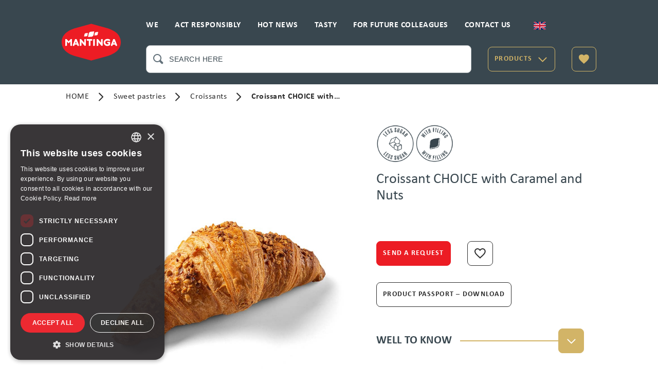

--- FILE ---
content_type: text/html; charset=utf-8
request_url: https://www.mantinga.lt/en/p/croissant-choice-with-caramel-and-nuts
body_size: 40768
content:
<!doctype html>
<html data-n-head-ssr lang="en" data-n-head="%7B%22lang%22:%7B%22ssr%22:%22en%22%7D%7D">
  <head >
    <meta data-n-head="ssr" charset="utf-8"><meta data-n-head="ssr" name="viewport" content="width=device-width, initial-scale=1"><meta data-n-head="ssr" name="format-detection" content="telephone=no"><meta data-n-head="ssr" name="google-site-verification" content="KYnpSG545389KK_E94sX5VGBYx1kBnnh0sRo2ph849w"><meta data-n-head="ssr" data-hid="description" name="description" content=""><title>Croissant CHOICE with Caramel and Nuts</title><link data-n-head="ssr" rel="icon" type="image/x-icon" href="/favicon.ico"><script data-n-head="ssr" data-hid="fb-pixel" data-cookieconsent="marketing">!function(f,b,e,v,n,t,s)
          {if(f.fbq)return;n=f.fbq=function(){n.callMethod?
          n.callMethod.apply(n,arguments):n.queue.push(arguments)};
          if(!f._fbq)f._fbq=n;n.push=n;n.loaded=!0;n.version="2.0";
          n.queue=[];t=b.createElement(e);t.async=!0;
          t.src=v;s=b.getElementsByTagName(e)[0];
          s.parentNode.insertBefore(t,s)}(window, document, "script",
          "https://connect.facebook.net/en_US/fbevents.js");
          fbq("init", "772712767697671");
          fbq("track", "PageView");</script><script data-n-head="ssr" data-hid="gtm" type="text/javascript">(function(w,d,s,l,i){w[l]=w[l]||[];w[l].push({'gtm.start':
        new Date().getTime(),event:'gtm.js'});var f=d.getElementsByTagName(s)[0],
        j=d.createElement(s),dl=l!='dataLayer'?'&l='+l:'';j.async=true;j.src=
        'https://www.googletagmanager.com/gtm.js?id='+i+dl;f.parentNode.insertBefore(j,f);
        })(window,document,'script','dataLayer','GTM-PQ3D62HN')</script><noscript data-n-head="ssr" data-hid="fb-pixel-noscript"><img height="1" width="1" style="display:none"
        src="https://www.facebook.com/tr?id=772712767697671&ev=PageView&noscript=1" alt=""/></noscript><link rel="preload" href="/_nuxt/6b69fd7.js" as="script"><link rel="preload" href="/_nuxt/6bcd240.js" as="script"><link rel="preload" href="/_nuxt/9cb78dd.js" as="script"><link rel="preload" href="/_nuxt/1f8fd0f.js" as="script"><link rel="preload" href="/_nuxt/cf34acf.js" as="script"><link rel="preload" href="/_nuxt/513fe8c.js" as="script"><link rel="preload" href="/_nuxt/a6aa5fd.js" as="script"><link rel="preload" href="/_nuxt/0790d68.js" as="script"><style data-vue-ssr-id="d2cdb8f2:0 24dccd4e:0 b8d2539e:0 2e10db3e:0 ce35e638:0 0dc8dcd5:0 95415f58:0 bf71974a:0 188ec3af:0 98a532f8:0 28d254f0:0 34b1f25e:0 67e3182c:0 1b2eec42:0 0f1b0575:0 334c1ab9:0 22ef1327:0 70f5522f:0 7c65069a:0 779d885d:0 156b860e:0 97a3284e:0 0c995dea:0 44616934:0 0f10f3f1:0 5b6d0988:0 2bed0976:0 073e2957:0 053b5fe0:0 06f3bfca:0 2b1e3b2c:0 7be9655a:0 cfd5b3ba:0 1ac64a52:0">fieldset[disabled] .multiselect{pointer-events:none}.multiselect__spinner{background:#fff;display:block;height:38px;position:absolute;right:1px;top:1px;width:40px}.multiselect__spinner:after,.multiselect__spinner:before{border:2px solid transparent;border-radius:100%;border-top-color:#41b883;box-shadow:0 0 0 1px transparent;content:"";height:16px;left:50%;margin:-8px 0 0 -8px;position:absolute;top:50%;width:16px}.multiselect__spinner:before{animation:spinning 2.4s cubic-bezier(.41,.26,.2,.62);animation-iteration-count:infinite}.multiselect__spinner:after{animation:spinning 2.4s cubic-bezier(.51,.09,.21,.8);animation-iteration-count:infinite}.multiselect__loading-enter-active,.multiselect__loading-leave-active{opacity:1;transition:opacity .4s ease-in-out}.multiselect__loading-enter,.multiselect__loading-leave-active{opacity:0}.multiselect,.multiselect__input,.multiselect__single{font-family:inherit;font-size:16px;touch-action:manipulation}.multiselect{box-sizing:content-box;color:#35495e;display:block;min-height:40px;position:relative;text-align:left;width:100%}.multiselect *{box-sizing:border-box}.multiselect:focus{outline:none}.multiselect--disabled{background:#ededed;opacity:.6;pointer-events:none}.multiselect--active{z-index:50}.multiselect--active:not(.multiselect--above) .multiselect__current,.multiselect--active:not(.multiselect--above) .multiselect__input,.multiselect--active:not(.multiselect--above) .multiselect__tags{border-bottom-left-radius:0;border-bottom-right-radius:0}.multiselect--active .multiselect__select{transform:rotate(180deg)}.multiselect--above.multiselect--active .multiselect__current,.multiselect--above.multiselect--active .multiselect__input,.multiselect--above.multiselect--active .multiselect__tags{border-top-left-radius:0;border-top-right-radius:0}.multiselect__input,.multiselect__single{background:#fff;border:none;border-radius:5px;box-sizing:border-box;display:inline-block;line-height:20px;margin-bottom:8px;min-height:20px;padding:0 0 0 5px;position:relative;transition:border .1s ease;vertical-align:top;width:100%}.multiselect__input::-moz-placeholder{color:#35495e}.multiselect__input::placeholder{color:#35495e}.multiselect__tag~.multiselect__input,.multiselect__tag~.multiselect__single{width:auto}.multiselect__input:hover,.multiselect__single:hover{border-color:#cfcfcf}.multiselect__input:focus,.multiselect__single:focus{border-color:#a8a8a8;outline:none}.multiselect__single{margin-bottom:8px;padding-left:5px}.multiselect__tags-wrap{display:inline}.multiselect__tags{background:#fff;border:1px solid #e8e8e8;border-radius:5px;display:block;font-size:14px;min-height:40px;padding:8px 40px 0 8px}.multiselect__tag{background:#41b883;border-radius:5px;color:#fff;display:inline-block;line-height:1;margin-bottom:5px;margin-right:10px;max-width:100%;overflow:hidden;padding:4px 26px 4px 10px;position:relative;text-overflow:ellipsis;white-space:nowrap}.multiselect__tag-icon{border-radius:5px;bottom:0;cursor:pointer;font-style:normal;font-weight:700;line-height:22px;margin-left:7px;position:absolute;right:0;text-align:center;top:0;transition:all .2s ease;width:22px}.multiselect__tag-icon:after{color:#266d4d;content:"\D7";font-size:14px}.multiselect__tag-icon:focus,.multiselect__tag-icon:hover{background:#369a6e}.multiselect__tag-icon:focus:after,.multiselect__tag-icon:hover:after{color:#fff}.multiselect__current{border:1px solid #e8e8e8;border-radius:5px;min-height:40px;overflow:hidden;padding:8px 30px 0 12px;white-space:nowrap}.multiselect__current,.multiselect__select{box-sizing:border-box;cursor:pointer;display:block;line-height:16px;margin:0;-webkit-text-decoration:none;text-decoration:none}.multiselect__select{height:38px;padding:4px 8px;position:absolute;right:1px;text-align:center;top:1px;transition:transform .2s ease;width:40px}.multiselect__select:before{border-color:#999 transparent transparent;border-style:solid;border-width:5px 5px 0;color:#999;content:"";margin-top:4px;position:relative;right:0;top:65%}.multiselect__placeholder{color:#adadad;display:inline-block;margin-bottom:10px;padding-top:2px}.multiselect--active .multiselect__placeholder{display:none}.multiselect__content-wrapper{background:#fff;border:1px solid #e8e8e8;border-bottom-left-radius:5px;border-bottom-right-radius:5px;border-top:none;display:block;max-height:240px;overflow:auto;position:absolute;width:100%;z-index:50;-webkit-overflow-scrolling:touch}.multiselect__content{display:inline-block;list-style:none;margin:0;min-width:100%;padding:0;vertical-align:top}.multiselect--above .multiselect__content-wrapper{border-bottom:none;border-bottom-left-radius:0;border-bottom-right-radius:0;border-top:1px solid #e8e8e8;border-top-left-radius:5px;border-top-right-radius:5px;bottom:100%}.multiselect__content::webkit-scrollbar{display:none}.multiselect__element{display:block}.multiselect__option{cursor:pointer;display:block;line-height:16px;min-height:40px;padding:12px;position:relative;-webkit-text-decoration:none;text-decoration:none;text-transform:none;vertical-align:middle;white-space:nowrap}.multiselect__option:after{font-size:13px;line-height:40px;padding-left:20px;padding-right:12px;position:absolute;right:0;top:0}.multiselect__option--highlight{background:#41b883;color:#fff;outline:none}.multiselect__option--highlight:after{background:#41b883;color:#fff;content:attr(data-select)}.multiselect__option--selected{background:#f3f3f3;color:#35495e;font-weight:700}.multiselect__option--selected:after{background:inherit;color:silver;content:attr(data-selected)}.multiselect__option--selected.multiselect__option--highlight{background:#ff6a6a;color:#fff}.multiselect__option--selected.multiselect__option--highlight:after{background:#ff6a6a;color:#fff;content:attr(data-deselect)}.multiselect--disabled .multiselect__current,.multiselect--disabled .multiselect__select{background:#ededed;color:#a6a6a6}.multiselect__option--disabled{background:#ededed!important;color:#a6a6a6!important;cursor:text;pointer-events:none}.multiselect__option--group{background:#ededed;color:#35495e}.multiselect__option--group.multiselect__option--highlight{background:#35495e;color:#fff}.multiselect__option--group.multiselect__option--highlight:after{background:#35495e}.multiselect__option--disabled.multiselect__option--highlight{background:#dedede}.multiselect__option--group-selected.multiselect__option--highlight{background:#ff6a6a;color:#fff}.multiselect__option--group-selected.multiselect__option--highlight:after{background:#ff6a6a;color:#fff;content:attr(data-deselect)}.multiselect-enter-active,.multiselect-leave-active{transition:all .15s ease}.multiselect-enter,.multiselect-leave-active{opacity:0}.multiselect__strong{display:inline-block;line-height:20px;margin-bottom:8px;vertical-align:top}[dir=rtl] .multiselect{text-align:right}[dir=rtl] .multiselect__select{left:1px;right:auto}[dir=rtl] .multiselect__tags{padding:8px 8px 0 40px}[dir=rtl] .multiselect__content{text-align:right}[dir=rtl] .multiselect__option:after{left:0;right:auto}[dir=rtl] .multiselect__clear{left:12px;right:auto}[dir=rtl] .multiselect__spinner{left:1px;right:auto}@keyframes spinning{0%{transform:rotate(0)}to{transform:rotate(2turn)}}
.btn-title{font-family:"Calibri";font-size:14px;font-weight:600;letter-spacing:1.25px;line-height:24px;text-transform:uppercase;white-space:nowrap}.btn{align-items:center;-webkit-appearance:none;-moz-appearance:none;appearance:none;background-color:#39474f;border:1px solid #39474f;border-radius:8px;color:#2d2d2d;cursor:pointer;display:inline-block;display:flex;font-size:14px;font-weight:500;height:48px;justify-content:center;line-height:22px;opacity:1;padding:12px;text-align:center;-webkit-text-decoration:none;text-decoration:none;transition:.2s}.btn :not(:last-child){margin-right:8px}.btn:active,.btn:focus,.btn:hover{outline:none;-webkit-text-decoration:none;text-decoration:none}.btn:disabled{cursor:not-allowed}.btn--golden{background-color:transparent;border-color:#d2b467;color:#d2b467}.btn--golden:hover{background-color:hsla(0,0%,100%,.12)}.btn--secondary{background-color:#ec1c24;border-color:#ec1c24;color:#fff}.btn--secondary:hover{background-color:#b20000}.btn--transparent{background-color:transparent;border-color:#fff;color:#fff}.btn--transparent:hover{background-color:rgba(57,71,79,.1)}.btn--white{background-color:#fff;border-color:#fff;color:#39474f}.btn--white:hover{background-color:rgba(57,71,79,.1)}.btn--white-with-border{background-color:#fff;border-color:#39474f;color:#39474f}.btn--white-with-border:hover{background-color:rgba(57,71,79,.1)}.btn--white-with-grey-border{background-color:#fff;border-color:rgba(57,71,79,.37);color:#39474f}.btn--white-with-grey-border:hover{background-color:rgba(57,71,79,.1)}.btn--white-with-golden-border{background-color:#fff;border-color:#d2b467;color:#39474f}.btn--white-with-golden-border:hover{background-color:hsla(43,54%,61%,.1)}.btn--golden-fill{border-color:#d2b467;color:#fff}.btn--golden-fill,.btn--golden-fill:hover{background-color:#d2b467}.btn--transparent-with-border{background-color:transparent;border-color:#2d2d2d;color:#2d2d2d}.btn--transparent-with-border:hover{background-color:rgba(57,71,79,.1)}.btn--alternative{background-color:#39474f;border-color:#39474f;color:#fff}.btn--alternative:hover{background-color:rgba(57,71,79,.9)}textarea.form-control{font-family:"Calibri";font-size:16px;height:auto;letter-spacing:.5px;line-height:24px;resize:none}.form-item{margin-bottom:32px;width:100%}.form-group{display:flex;gap:20px}.form-control{border:1px solid #b6bbbe;border-radius:8px;box-shadow:none;color:#2d2d2d;display:block;font-size:14px;height:54px;line-height:1.2142857143;padding:10px 12px 11px;transition:.2s;width:100%}.form-control__label{color:#64727b;cursor:text;display:block;font-family:"Avenir";font-size:16px;font-weight:400;left:17px;letter-spacing:.5px;line-height:19px;padding:0 4px;position:absolute;top:14px;transition:.2s;width:-moz-max-content;width:max-content;z-index:49}.form-control__label--active{background-color:#fff;color:#39474f;cursor:default;font-size:12px;font-weight:500;letter-spacing:.4px;transform:translateY(-18px);z-index:49}.form-control--dark{background-color:#39474f;border-color:#d2b467;color:#fff}.form-control--dark::-moz-placeholder{color:#fff}.form-control--dark::placeholder{color:#fff}.form-control--dark:focus{border-color:#d2b467!important}.form-control--dark:not(:-moz-placeholder)+.form-control__label{background-color:#39474f!important;color:#fff!important}.form-control--dark:focus+.form-control__label,.form-control--dark:not(:placeholder-shown)+.form-control__label{background-color:#39474f!important;color:#fff!important}.form-control--dark+.form-control__label{color:#fff!important}.form-control::-moz-placeholder{color:#64727b;opacity:0}.form-control::placeholder{color:#64727b;opacity:0}.form-control:not(:-moz-placeholder)+.form-control__label{background-color:#fff;color:#39474f;cursor:default;font-size:12px;font-weight:500;letter-spacing:.4px;transform:translateY(-18px)}.form-control:focus+.form-control__label,.form-control:not(:placeholder-shown)+.form-control__label{background-color:#fff;color:#39474f;cursor:default;font-size:12px;font-weight:500;letter-spacing:.4px;transform:translateY(-18px)}.form-control:focus{border-color:#39474f;outline:none}.form-control:-webkit-autofill{box-shadow:inset 0 0 0 1000px #fff}.form-control--invalid,.form-control--invalid:focus{border-color:#ec1c24}.form-control:disabled{border-color:#b6bbbe}.form-control:disabled+.form-control:disabled__label{color:#b6bbbe}.form-search{border:1px solid #b6bbbe;border-radius:8px;box-shadow:none;color:#2d2d2d;display:block;font-size:14px;height:54px;line-height:1.2142857143;padding:0 44px;transition:.2s;width:100%}.form-search::-moz-placeholder{color:#39474f;letter-spacing:.5px}.form-search::placeholder{color:#39474f;letter-spacing:.5px}.form-search:focus{border-color:#39474f;outline:none}.form-search:-webkit-autofill{box-shadow:inset 0 0 0 1000px #fff}.form-search--invalid,.form-search--invalid:focus{border-color:#ec1c24}.form-search:disabled{border-color:#b6bbbe}.form-search:disabled+.form-label{color:#b6bbbe}.form-select--active .multiselect__tags{border-color:#122027!important}.form-select .multiselect,.form-select.multiselect{color:#64727b;font-size:16px;height:54px;line-height:25px;min-height:0}.form-select .multiselect:hover,.form-select.multiselect:hover{cursor:pointer}.form-select .multiselect:hover .multiselect__tags,.form-select.multiselect:hover .multiselect__tags{border-color:#39474f}.form-select .multiselect__input,.form-select .multiselect__single,.form-select.multiselect__input,.form-select.multiselect__single{color:#2d2d2d;font-size:16px;line-height:24px;margin:0;min-height:auto;padding:0}.form-select .multiselect__option,.form-select.multiselect__option{white-space:normal}.form-select .multiselect__option:hover,.form-select.multiselect__option:hover{background-color:#f8f7ec;color:#39474f}.form-select .multiselect__option:after,.form-select.multiselect__option:after{display:none}.form-select .multiselect__option--highlight,.form-select.multiselect__option--highlight{background:#f8f7ec;color:#39474f}.form-select .multiselect__content-wrapper,.form-select.multiselect__content-wrapper{min-width:100px;width:100%}.form-select .multiselect__placeholder,.form-select.multiselect__placeholder{margin:0;overflow:hidden;padding:0;text-overflow:ellipsis;white-space:nowrap;width:100%}.form-select .multiselect__tags,.form-select.multiselect__tags{border:1px solid #b6bbbe;border-radius:8px;font-size:16px;height:54px;min-height:0;padding:10px 40px 10px 16px}.form-select .multiselect__tags-wrap,.form-select.multiselect__tags-wrap{display:none}.form-select .multiselect__select,.form-select.multiselect__select{background-image:url([data-uri]);background-position:50% 50%;background-repeat:no-repeat;background-size:14px;height:54px;top:auto}.form-select .multiselect__select:before,.form-select.multiselect__select:before{content:none}.form-select .multiselect__placeholder,.form-select.multiselect__placeholder{color:#64727b;font-size:16px;font-weight:400;letter-spacing:.5px;line-height:24px}.form-select .multiselect--active .multiselect__tags,.form-select.multiselect--active .multiselect__tags{border-color:#122027}.form-select .multiselect--invalid .multiselect__tags,.form-select.multiselect--invalid .multiselect__tags{border-color:#ec1c24}.form-select .multiselect--invalid .multiselect__tags::-moz-placeholder,.form-select.multiselect--invalid .multiselect__tags::-moz-placeholder{color:#2d2d2d}.form-select .multiselect--invalid .multiselect__tags::placeholder,.form-select.multiselect--invalid .multiselect__tags::placeholder{color:#2d2d2d}.form-select .multiselect--disabled .multiselect__select,.form-select.multiselect--disabled .multiselect__select{background-color:transparent;background-image:url([data-uri]);background-position:50% 50%;background-repeat:no-repeat;background-size:24px}.form-select::-moz-placeholder{color:#64727b;opacity:0}.form-select::placeholder{color:#64727b;opacity:0}.form-select:focus+.form-control__label{background-color:#fff;color:#39474f;cursor:default;font-size:12px;font-weight:500;letter-spacing:.4px;transform:translateY(-18px);z-index:100}.form-select:focus{border-color:#39474f;outline:none}.form-select:-webkit-autofill{box-shadow:inset 0 0 0 1000px #fff}.form-select--invalid,.form-select--invalid:focus{border-color:#ec1c24}.form-select:disabled{border-color:#b6bbbe}.form-select:disabled+.form-control__label{color:#b6bbbe}.form-select--dark .multiselect__input,.form-select--dark .multiselect__single,.form-select--dark.multiselect__input,.form-select--dark.multiselect__single{background:#39474f;color:#fff;font-size:14px;font-weight:700;letter-spacing:1.25px;line-height:24px;text-transform:uppercase}.form-select--dark .multiselect__select,.form-select--dark.multiselect__select{background-image:url([data-uri]);background-position:50% 50%;background-repeat:no-repeat;background-size:24px;height:48px;top:auto}.form-select--dark .multiselect__placeholder,.form-select--dark.multiselect__placeholder{background:#39474f;color:#fff;font-size:14px;font-weight:700;letter-spacing:1.25px;line-height:24px;text-transform:uppercase}.form-select--dark .multiselect__tags,.form-select--dark.multiselect__tags{background-color:#39474f;border:1px solid #39474f;color:#fff}.form-text{font-size:12px;font-weight:400;letter-spacing:.4px;line-height:18px;margin-left:16px}.form-text--invalid{color:#ec1c24}.form-checkbox{display:none}.form-checkbox+label{align-items:center;color:#39474f;cursor:pointer;display:flex;font-size:18px;font-weight:400;letter-spacing:.15px;line-height:32px}.form-checkbox+label:before{background-color:#fff;background-image:none;background-position:50%;background-repeat:no-repeat;border:1px solid #39474f;border-radius:2px;content:"";display:block;flex:0 0 auto;height:20px;margin-right:16px;width:20px}.form-checkbox:checked+label:before{background-color:#39474f;background-image:url([data-uri]);border-color:#39474f}.form-checkbox:disabled+label{cursor:not-allowed}.form-checkbox.form-checkbox--invalid+label{color:#ec1c24}.form-checkbox.form-checkbox--invalid+label:before{border-color:#ec1c24}.form-checkbox--dark+label{color:#fff}.form-checkbox--dark+label:before{background-color:#39474f;border-color:#d2b467}.form-checkbox--dark:checked+label:before{background-color:#d2b467;background-image:url([data-uri])}@font-face{font-family:"Calibri";font-style:normal;font-weight:300;src:url(/_nuxt/fonts/Calibri-Light.bfc9611.ttf)}@font-face{font-family:"Calibri";font-style:italic;font-weight:300;src:url(/_nuxt/fonts/Calibri-Light-Italic.9dcfe7f.ttf)}@font-face{font-family:"Calibri";font-style:normal;font-weight:400;src:url(/_nuxt/fonts/Calibri-Regular.29c57b0.ttf)}@font-face{font-family:"Calibri";font-style:italic;font-weight:400;src:url(/_nuxt/fonts/Calibri-Italic.7f53372.ttf)}@font-face{font-family:"Calibri";font-style:bold;font-weight:700;src:url(/_nuxt/fonts/Calibri-Bold.d2362af.ttf)}@font-face{font-family:"Calibri";font-style:italic;font-weight:700;src:url(/_nuxt/fonts/Calibri-Bold-Italic.da07dc1.ttf)}@font-face{font-family:"Avenir";font-style:normal;font-weight:600;src:url(/_nuxt/fonts/AvenirNextLTPro-Bold.711a4eb.otf)}@font-face{font-family:"Avenir";font-style:italic;font-weight:400;src:url(/_nuxt/fonts/AvenirNextLTPro-It.3e062c6.otf)}@font-face{font-family:"Avenir";font-style:normal;font-weight:400;src:url(/_nuxt/fonts/AvenirNextLTPro-Regular.94f2f16.otf)}@font-face{font-family:"Avenir";font-style:normal;font-weight:500;src:url(/_nuxt/fonts/AvenirNextLTPro-Demi.2a0cec7.otf)}.h1{font-size:95px;letter-spacing:-1.5px;line-height:128px}.h1,.h2{font-weight:300}.h2{font-size:59px;letter-spacing:-.5px;line-height:72px}.h3{font-size:48px;line-height:64px}.h3,.h4{font-weight:400}.h4{font-size:34px;letter-spacing:.25px;line-height:48px}.h5{font-size:28px;font-weight:400}.h5,.h6{line-height:32px}.h6{font-size:22px;font-weight:700;letter-spacing:.15px}.h6--regular{font-weight:400}.subtitle,.subtitle--bold{font-size:18px;font-weight:400;letter-spacing:.15px;line-height:32px}.subtitle--bold{font-weight:700}.subtitle--link{-webkit-text-decoration:underline;text-decoration:underline}.body-text1{font-family:"Calibri";font-size:16px;font-weight:400;letter-spacing:.5px;line-height:24px}.body-text1--medium{font-weight:500}.body-text1--bold{font-weight:700}.body-text1--link{cursor:pointer;font-weight:700;-webkit-text-decoration:underline;text-decoration:underline}.body-text2{font-family:"Calibri";font-size:14px;font-weight:400;letter-spacing:.25px;line-height:24px}.body-text2--medium{font-weight:500}.body-text2--bold{font-weight:600}.body-text3{font-family:"Calibri";font-size:12px;font-weight:400;letter-spacing:.25px;line-height:16px}.body-text3--medium{font-weight:500}.body-text3--bold{font-weight:600}.caption{font-family:"Calibri";font-size:12px;font-weight:400;letter-spacing:.4px;line-height:16px}.caption--medium{font-weight:500}.overline{font-size:10px;font-weight:500;letter-spacing:1.5px;line-height:16px}.overline,.tab-title{font-family:"Calibri";text-transform:uppercase}.tab-title{font-size:12px;font-weight:600;letter-spacing:.1px;line-height:24px}.paragraph{font-size:16px;letter-spacing:.5px;line-height:24px;max-width:675px;text-align:justify}.link,.paragraph{font-family:"Calibri";font-weight:400}.link{font-size:12px;letter-spacing:.25px;line-height:16px;-webkit-text-decoration:underline;text-decoration:underline}.truncate{display:-webkit-box;-webkit-line-clamp:1;max-width:500px;-webkit-box-orient:vertical;overflow:hidden}.truncate--2-lines{-webkit-line-clamp:2}.truncate--3-lines{-webkit-line-clamp:3}.text-uppercase{text-transform:uppercase}.text-center{text-align:center}.tooltip{z-index:1000}.tooltip[aria-hidden=true]{opacity:0;transition:opacity .15s,visibility .15s;visibility:hidden}.tooltip[aria-hidden=false]{opacity:1;transition:opacity .15s;visibility:visible}.tooltip-arrow{height:1px;width:1px}.tooltip.popover .popover-inner{background:#fff;border-radius:8px 8px 8px 8px;box-shadow:0 6px 12px 2px rgba(57,71,79,.1),0 8px 24px -4px rgba(57,71,79,.08);color:#122027;padding:32px}.tooltip.popover .popover-arrow{border-color:#fff}.vm--modal{border-radius:8px!important;overflow:auto!important}.badge{background-color:#d2b467;border-radius:16px 0;color:#fff;font-size:16px;letter-spacing:.5px;line-height:24px;padding:8px 12px;width:-moz-max-content;width:max-content}.badge,.page{font-weight:700}.page{display:flex;flex-direction:column;font-size:18px;min-height:100vh}.page__wrapper{padding:56px 16px}@media screen and (min-width:1024px){.page__wrapper{overflow:hidden;padding:30px 120px}.page__container{margin:0 auto;max-width:1200px}}.label{font-family:"Calibri";font-size:16px;letter-spacing:.5px;line-height:24px}.label-icon{margin-right:12px}.label--grey{align-items:center;background:#f8f7ec;border-radius:8px;color:#39474f;display:inline-flex;font-weight:400;padding:8px 14px}.label--golden{background:#d2b467;border-radius:16px 0;color:#fff;font-weight:700;padding:8px 12px}.links{cursor:pointer;display:inline-flex;font-size:16px;letter-spacing:.5px;line-height:24px;transition:.25s ease-in-out;word-break:break-word}.links .icon-default{margin-right:8px}.links--default{color:#39474f}.links--default,.links--default-hover{font-weight:700;-webkit-text-decoration:underline;text-decoration:underline}.links--default-hover{background-color:transparent;border-radius:8px;color:#122027;padding:16px 14px}.links--default-hover:hover{background-color:hsla(43,54%,61%,.04)}.vue-notification-group{left:0!important;margin-bottom:48px!important;position:absolute!important}.vue-map-container .gm-style-iw.gm-style-iw-c{max-width:314px!important;padding:0}.vue-map-container .gm-style-iw-d{overflow:auto!important;padding:0}.vue-map-container .gm-ui-hover-effect{height:20px!important;right:22px!important;top:22px!important;width:20px!important}.vue-map-container .gm-ui-hover-effect img{height:20px!important;margin:0!important;width:20px!important}#ccc[light] .ccc-button-solid{background:#ec1c24!important;color:#fff;font-weight:700}#ccc-icon.ccc-icon--light{fill:#d2b467!important}.ccc-notify-button{border:0!important}#ccc .checkbox-toggle--light{background-color:#ec1c24!important;border-color:#ec1c24!important}#ccc .checkbox-toggle-toggle{background-color:#ec1c24!important;box-shadow:0 1px 10px rgba(45,45,45,.04),0 2px 10px rgba(45,45,45,.06),0 1px 10px rgba(45,45,45,.1)}#ccc .checkbox-toggle-on,#ccc-reject-settings span,.checkbox-toggle-off{font-size:12px!important}#ccc #ccc-recommended-settings{background-color:#ec1c24;border-radius:8px!important;font-family:"Calibri";font-size:14px;font-weight:600;letter-spacing:1.25px;text-transform:uppercase}#ccc .ccc-notify-button{border-radius:8px;padding:12px 14px!important}#ccc #ccc-recommended-settings span{color:#fff!important}#ccc[light] .ccc-notify-button{border-color:#ec1c24!important;color:#fff}#ccc-info{display:none}#ccc-title{font-size:18px!important;font-weight:600!important;letter-spacing:.15px!important;line-height:32px!important}#ccc[light] #ccc-icon{fill:#ec1c24}#ccc-optional-categories .optional-cookie:last-child hr:last-child{display:none}#ccc[slideout] #ccc-module{bottom:0;max-width:425px;top:0;width:90%}#ccc h3{font-size:18px!important;font-weight:600!important;letter-spacing:.15px!important;line-height:32px!important}#ccc p{font-size:16px!important;font-weight:400!important;letter-spacing:.5px!important;line-height:24px!important;text-align:left}div#cc-panel *{font-family:"Calibri";text-align:justify!important}g#star{display:none!important}button#ccc-icon:after{background-image:url(/_nuxt/img/cog.0a4b9f5.svg);background-size:contain;bottom:9px!important;content:"";display:block;height:20px;left:7px!important;position:absolute!important;width:20px;z-index:9999!important}#ccc-icon{height:65px!important;width:65px!important}*,:after,:before{box-sizing:border-box;margin:0;padding:0}*{outline:none!important;-webkit-tap-highlight-color:hsla(0,0%,100%,0)!important}input{-webkit-appearance:none;-moz-appearance:none;appearance:none}input:-moz-placeholder{text-overflow:ellipsis}input:placeholder-shown{text-overflow:ellipsis}#__layout,#__nuxt,body,html{height:100%}ol,ul{list-style:none}h1,h2,h3,h4,h5,h6{line-height:1}body{background:#fff;color:#39474f;font-family:"Calibri";font-size:14px;line-height:18px;word-wrap:break-word}button{background:none;border:none;cursor:pointer;outline:none}a{color:inherit;-webkit-text-decoration:none;text-decoration:none}.disable-body{overflow:hidden}
.vue-modal-bottom,.vue-modal-bottomLeft,.vue-modal-bottomRight,.vue-modal-left,.vue-modal-right,.vue-modal-top,.vue-modal-topLeft,.vue-modal-topRight{background:#0000;display:block;overflow:hidden;position:absolute;z-index:9999999}.vue-modal-bottomLeft,.vue-modal-bottomRight,.vue-modal-topLeft,.vue-modal-topRight{height:12px;width:12px}.vue-modal-top{cursor:n-resize;height:12px;right:12;top:0;width:100%}.vue-modal-bottom{bottom:0;cursor:s-resize;height:12px;left:0;width:100%}.vue-modal-left{cursor:w-resize;height:100%;left:0;top:0;width:12px}.vue-modal-right{cursor:e-resize;height:100%;right:0;top:0;width:12px}.vue-modal-topRight{background:#0000;cursor:ne-resize;right:0;top:0}.vue-modal-topLeft{cursor:nw-resize;left:0;top:0}.vue-modal-bottomLeft{bottom:0;cursor:sw-resize;left:0}.vue-modal-bottomRight{bottom:0;cursor:se-resize;right:0}#vue-modal-triangle:after{background:#0000;border-bottom:10px solid #ddd;border-left:10px solid #0000;content:"";display:block;height:0;left:0;position:absolute;top:0;width:0}#vue-modal-triangle.clicked:after{border-bottom:10px solid #369be9}.vm--block-scroll{overflow:hidden;width:100vw}.vm--container{z-index:999}.vm--container,.vm--overlay{box-sizing:border-box;height:100vh;left:0;position:fixed;top:0;width:100%}.vm--overlay{background:#0003;opacity:1}.vm--container.scrollable{height:100%;min-height:100vh;overflow-y:auto;-webkit-overflow-scrolling:touch}.vm--modal{background-color:#fff;border-radius:3px;box-shadow:0 20px 60px -2px #1b213a66;box-sizing:border-box;overflow:hidden;position:relative}.vm--container.scrollable .vm--modal{margin-bottom:2px}.vm--top-right-slot{display:block;position:absolute;right:0;top:0}.vm-transition--overlay-enter-active,.vm-transition--overlay-leave-active{transition:all 50ms}.vm-transition--overlay-enter,.vm-transition--overlay-leave-active{opacity:0}.vm-transition--modal-enter-active,.vm-transition--modal-leave-active{transition:all .4s}.vm-transition--modal-enter,.vm-transition--modal-leave-active{opacity:0;transform:translateY(-20px)}.vm-transition--default-enter-active,.vm-transition--default-leave-active{transition:all 2ms}.vm-transition--default-enter,.vm-transition--default-leave-active{opacity:0}.vue-dialog{font-size:14px}.vue-dialog div{box-sizing:border-box}.vue-dialog-content{flex:1 0 auto;padding:14px;width:100%}.vue-dialog-content-title{font-weight:600;padding-bottom:14px}.vue-dialog-buttons{border-top:1px solid #eee;display:flex;flex:0 1 auto;width:100%}.vue-dialog-buttons-none{padding-bottom:14px;width:100%}.vue-dialog-button{background:#0000;border:0;box-sizing:border-box;color:inherit;cursor:pointer;font-size:inherit;height:40px;line-height:40px;font:inherit;margin:0;outline:none;padding:0}.vue-dialog-button:hover{background:#f9f9f9}.vue-dialog-button:active{background:#f3f3f3}.vue-dialog-button:not(:first-of-type){border-left:1px solid #eee}
.nuxt-progress{background-color:#4a96d1;height:4px;left:0;opacity:1;position:fixed;right:0;top:0;transition:width .1s,opacity .4s;width:0;z-index:999999}.nuxt-progress.nuxt-progress-notransition{transition:none}.nuxt-progress-failed{background-color:#e50145}
.h1[data-v-e10c381c]{font-size:95px;letter-spacing:-1.5px;line-height:128px}.h1[data-v-e10c381c],.h2[data-v-e10c381c]{font-weight:300}.h2[data-v-e10c381c]{font-size:59px;letter-spacing:-.5px;line-height:72px}.h3[data-v-e10c381c]{font-size:48px;line-height:64px}.h3[data-v-e10c381c],.h4[data-v-e10c381c]{font-weight:400}.h4[data-v-e10c381c]{font-size:34px;letter-spacing:.25px;line-height:48px}.h5[data-v-e10c381c]{font-size:28px;font-weight:400}.h5[data-v-e10c381c],.h6[data-v-e10c381c]{line-height:32px}.h6[data-v-e10c381c]{font-size:22px;font-weight:700;letter-spacing:.15px}.h6--regular[data-v-e10c381c]{font-weight:400}.subtitle[data-v-e10c381c],.subtitle--bold[data-v-e10c381c]{font-size:18px;font-weight:400;letter-spacing:.15px;line-height:32px}.subtitle--bold[data-v-e10c381c]{font-weight:700}.subtitle--link[data-v-e10c381c]{-webkit-text-decoration:underline;text-decoration:underline}.body-text1[data-v-e10c381c]{font-family:"Calibri";font-size:16px;font-weight:400;letter-spacing:.5px;line-height:24px}.body-text1--medium[data-v-e10c381c]{font-weight:500}.body-text1--bold[data-v-e10c381c]{font-weight:700}.body-text1--link[data-v-e10c381c]{cursor:pointer;font-weight:700;-webkit-text-decoration:underline;text-decoration:underline}.body-text2[data-v-e10c381c]{font-family:"Calibri";font-size:14px;font-weight:400;letter-spacing:.25px;line-height:24px}.body-text2--medium[data-v-e10c381c]{font-weight:500}.body-text2--bold[data-v-e10c381c]{font-weight:600}.body-text3[data-v-e10c381c]{font-family:"Calibri";font-size:12px;font-weight:400;letter-spacing:.25px;line-height:16px}.body-text3--medium[data-v-e10c381c]{font-weight:500}.body-text3--bold[data-v-e10c381c]{font-weight:600}.caption[data-v-e10c381c]{font-family:"Calibri";font-size:12px;font-weight:400;letter-spacing:.4px;line-height:16px}.caption--medium[data-v-e10c381c]{font-weight:500}.overline[data-v-e10c381c]{font-size:10px;font-weight:500;letter-spacing:1.5px;line-height:16px}.overline[data-v-e10c381c],.tab-title[data-v-e10c381c]{font-family:"Calibri";text-transform:uppercase}.tab-title[data-v-e10c381c]{font-size:12px;font-weight:600;letter-spacing:.1px;line-height:24px}.paragraph[data-v-e10c381c]{font-size:16px;letter-spacing:.5px;line-height:24px;max-width:675px;text-align:justify}.link[data-v-e10c381c],.paragraph[data-v-e10c381c]{font-family:"Calibri";font-weight:400}.link[data-v-e10c381c]{font-size:12px;letter-spacing:.25px;line-height:16px;-webkit-text-decoration:underline;text-decoration:underline}.truncate[data-v-e10c381c]{display:-webkit-box;-webkit-line-clamp:1;max-width:500px;-webkit-box-orient:vertical;overflow:hidden}.truncate--2-lines[data-v-e10c381c]{-webkit-line-clamp:2}.truncate--3-lines[data-v-e10c381c]{-webkit-line-clamp:3}.text-uppercase[data-v-e10c381c]{text-transform:uppercase}.text-center[data-v-e10c381c]{text-align:center}.default-layout[data-v-e10c381c]{display:flex;flex-direction:column;min-height:100vh;width:100%}.default-layout__content[data-v-e10c381c]{padding-top:56px}.default-layout__button[data-v-e10c381c]{bottom:70px;margin:0 auto;position:fixed;right:20px;width:-moz-max-content;width:max-content;z-index:100}@media screen and (min-width:1024px){.default-layout__content[data-v-e10c381c]{padding-top:164px;transition:transform .2s;will-change:transform}.default-layout__content--minimized[data-v-e10c381c]{padding-top:72px}}.notifications[data-v-e10c381c]{bottom:0;display:block;height:1px;left:0;padding:0 16px;position:fixed;width:100%;z-index:5000}.notifications__container[data-v-e10c381c]{margin:0 auto;max-width:1200px;position:relative;width:100%}@media screen and (min-width:1024px){.notifications[data-v-e10c381c]{padding:0 120px}}
.h1[data-v-be03e308]{font-size:95px;letter-spacing:-1.5px;line-height:128px}.h1[data-v-be03e308],.h2[data-v-be03e308]{font-weight:300}.h2[data-v-be03e308]{font-size:59px;letter-spacing:-.5px;line-height:72px}.h3[data-v-be03e308]{font-size:48px;line-height:64px}.h3[data-v-be03e308],.h4[data-v-be03e308]{font-weight:400}.h4[data-v-be03e308]{font-size:34px;letter-spacing:.25px;line-height:48px}.h5[data-v-be03e308]{font-size:28px;font-weight:400}.h5[data-v-be03e308],.h6[data-v-be03e308]{line-height:32px}.h6[data-v-be03e308]{font-size:22px;font-weight:700;letter-spacing:.15px}.h6--regular[data-v-be03e308]{font-weight:400}.subtitle[data-v-be03e308],.subtitle--bold[data-v-be03e308]{font-size:18px;font-weight:400;letter-spacing:.15px;line-height:32px}.subtitle--bold[data-v-be03e308]{font-weight:700}.subtitle--link[data-v-be03e308]{-webkit-text-decoration:underline;text-decoration:underline}.body-text1[data-v-be03e308]{font-family:"Calibri";font-size:16px;font-weight:400;letter-spacing:.5px;line-height:24px}.body-text1--medium[data-v-be03e308]{font-weight:500}.body-text1--bold[data-v-be03e308]{font-weight:700}.body-text1--link[data-v-be03e308]{cursor:pointer;font-weight:700;-webkit-text-decoration:underline;text-decoration:underline}.body-text2[data-v-be03e308]{font-family:"Calibri";font-size:14px;font-weight:400;letter-spacing:.25px;line-height:24px}.body-text2--medium[data-v-be03e308]{font-weight:500}.body-text2--bold[data-v-be03e308]{font-weight:600}.body-text3[data-v-be03e308]{font-family:"Calibri";font-size:12px;font-weight:400;letter-spacing:.25px;line-height:16px}.body-text3--medium[data-v-be03e308]{font-weight:500}.body-text3--bold[data-v-be03e308]{font-weight:600}.caption[data-v-be03e308]{font-family:"Calibri";font-size:12px;font-weight:400;letter-spacing:.4px;line-height:16px}.caption--medium[data-v-be03e308]{font-weight:500}.overline[data-v-be03e308]{font-size:10px;font-weight:500;letter-spacing:1.5px;line-height:16px}.overline[data-v-be03e308],.tab-title[data-v-be03e308]{font-family:"Calibri";text-transform:uppercase}.tab-title[data-v-be03e308]{font-size:12px;font-weight:600;letter-spacing:.1px;line-height:24px}.paragraph[data-v-be03e308]{font-size:16px;letter-spacing:.5px;line-height:24px;max-width:675px;text-align:justify}.link[data-v-be03e308],.paragraph[data-v-be03e308]{font-family:"Calibri";font-weight:400}.link[data-v-be03e308]{font-size:12px;letter-spacing:.25px;line-height:16px;-webkit-text-decoration:underline;text-decoration:underline}.truncate[data-v-be03e308]{display:-webkit-box;-webkit-line-clamp:1;max-width:500px;-webkit-box-orient:vertical;overflow:hidden}.truncate--2-lines[data-v-be03e308]{-webkit-line-clamp:2}.truncate--3-lines[data-v-be03e308]{-webkit-line-clamp:3}.text-uppercase[data-v-be03e308]{text-transform:uppercase}.text-center[data-v-be03e308]{text-align:center}.header[data-v-be03e308]{left:0;position:fixed;top:0;width:100%;z-index:50}.header__button[data-v-be03e308]{align-items:center;color:#d2b467;display:flex}.header__wrapper[data-v-be03e308]{background-color:#39474f;padding:4px 16px 4px 29px}.header__container[data-v-be03e308]{align-items:center;display:grid;grid-template-columns:repeat(3,1fr);margin:0 auto;max-width:1200px}.header__block[data-v-be03e308],.header__subblock[data-v-be03e308]{display:flex;justify-content:flex-end}.header__subblock[data-v-be03e308]{transition:.2s}.header__navigation[data-v-be03e308]{display:none}.header__search[data-v-be03e308]{margin-right:16px}@media screen and (min-width:1024px){.header[data-v-be03e308]{position:fixed}.header__button[data-v-be03e308]{display:none}.header__wrapper[data-v-be03e308]{padding:0 120px}.header__container[data-v-be03e308]{display:flex;height:164px;justify-content:space-between;position:relative;transition:.2s;width:100%}.header__container--minimized[data-v-be03e308]{height:72px;padding:12px 0}.header__container--minimized .header__subblock[data-v-be03e308]{margin-top:0}.header__block[data-v-be03e308]{flex-direction:column;justify-content:space-between;margin-left:48px;width:100%}.header__navigation[data-v-be03e308]{align-items:center;display:flex}.header__subblock[data-v-be03e308]{margin-top:18px;width:100%}.header__link[data-v-be03e308],.header__search[data-v-be03e308]{margin-right:32px}.header__link[data-v-be03e308]{color:#fff}}
.h1[data-v-07bb16e4]{font-size:95px;letter-spacing:-1.5px;line-height:128px}.h1[data-v-07bb16e4],.h2[data-v-07bb16e4]{font-weight:300}.h2[data-v-07bb16e4]{font-size:59px;letter-spacing:-.5px;line-height:72px}.h3[data-v-07bb16e4]{font-size:48px;line-height:64px}.h3[data-v-07bb16e4],.h4[data-v-07bb16e4]{font-weight:400}.h4[data-v-07bb16e4]{font-size:34px;letter-spacing:.25px;line-height:48px}.h5[data-v-07bb16e4]{font-size:28px;font-weight:400}.h5[data-v-07bb16e4],.h6[data-v-07bb16e4]{line-height:32px}.h6[data-v-07bb16e4]{font-size:22px;font-weight:700;letter-spacing:.15px}.h6--regular[data-v-07bb16e4]{font-weight:400}.subtitle[data-v-07bb16e4],.subtitle--bold[data-v-07bb16e4]{font-size:18px;font-weight:400;letter-spacing:.15px;line-height:32px}.subtitle--bold[data-v-07bb16e4]{font-weight:700}.subtitle--link[data-v-07bb16e4]{-webkit-text-decoration:underline;text-decoration:underline}.body-text1[data-v-07bb16e4]{font-family:"Calibri";font-size:16px;font-weight:400;letter-spacing:.5px;line-height:24px}.body-text1--medium[data-v-07bb16e4]{font-weight:500}.body-text1--bold[data-v-07bb16e4]{font-weight:700}.body-text1--link[data-v-07bb16e4]{cursor:pointer;font-weight:700;-webkit-text-decoration:underline;text-decoration:underline}.body-text2[data-v-07bb16e4]{font-family:"Calibri";font-size:14px;font-weight:400;letter-spacing:.25px;line-height:24px}.body-text2--medium[data-v-07bb16e4]{font-weight:500}.body-text2--bold[data-v-07bb16e4]{font-weight:600}.body-text3[data-v-07bb16e4]{font-family:"Calibri";font-size:12px;font-weight:400;letter-spacing:.25px;line-height:16px}.body-text3--medium[data-v-07bb16e4]{font-weight:500}.body-text3--bold[data-v-07bb16e4]{font-weight:600}.caption[data-v-07bb16e4]{font-family:"Calibri";font-size:12px;font-weight:400;letter-spacing:.4px;line-height:16px}.caption--medium[data-v-07bb16e4]{font-weight:500}.overline[data-v-07bb16e4]{font-size:10px;font-weight:500;letter-spacing:1.5px;line-height:16px}.overline[data-v-07bb16e4],.tab-title[data-v-07bb16e4]{font-family:"Calibri";text-transform:uppercase}.tab-title[data-v-07bb16e4]{font-size:12px;font-weight:600;letter-spacing:.1px;line-height:24px}.paragraph[data-v-07bb16e4]{font-size:16px;letter-spacing:.5px;line-height:24px;max-width:675px;text-align:justify}.link[data-v-07bb16e4],.paragraph[data-v-07bb16e4]{font-family:"Calibri";font-weight:400}.link[data-v-07bb16e4]{font-size:12px;letter-spacing:.25px;line-height:16px;-webkit-text-decoration:underline;text-decoration:underline}.truncate[data-v-07bb16e4]{display:-webkit-box;-webkit-line-clamp:1;max-width:500px;-webkit-box-orient:vertical;overflow:hidden}.truncate--2-lines[data-v-07bb16e4]{-webkit-line-clamp:2}.truncate--3-lines[data-v-07bb16e4]{-webkit-line-clamp:3}.text-uppercase[data-v-07bb16e4]{text-transform:uppercase}.text-center[data-v-07bb16e4]{text-align:center}.header-logo[data-v-07bb16e4]{align-items:center;display:flex;justify-content:center}.header-logo__icon[data-v-07bb16e4]{height:42px;transition:.2s;width:68px}@media screen and (min-width:1024px){.header-logo__icon[data-v-07bb16e4]{height:72px;width:116px}.header-logo__icon--minimized[data-v-07bb16e4]{height:48px;width:92px}}
.h1[data-v-8a5b7292]{font-size:95px;letter-spacing:-1.5px;line-height:128px}.h1[data-v-8a5b7292],.h2[data-v-8a5b7292]{font-weight:300}.h2[data-v-8a5b7292]{font-size:59px;letter-spacing:-.5px;line-height:72px}.h3[data-v-8a5b7292]{font-size:48px;line-height:64px}.h3[data-v-8a5b7292],.h4[data-v-8a5b7292]{font-weight:400}.h4[data-v-8a5b7292]{font-size:34px;letter-spacing:.25px;line-height:48px}.h5[data-v-8a5b7292]{font-size:28px;font-weight:400}.h5[data-v-8a5b7292],.h6[data-v-8a5b7292]{line-height:32px}.h6[data-v-8a5b7292]{font-size:22px;font-weight:700;letter-spacing:.15px}.h6--regular[data-v-8a5b7292]{font-weight:400}.subtitle[data-v-8a5b7292],.subtitle--bold[data-v-8a5b7292]{font-size:18px;font-weight:400;letter-spacing:.15px;line-height:32px}.subtitle--bold[data-v-8a5b7292]{font-weight:700}.subtitle--link[data-v-8a5b7292]{-webkit-text-decoration:underline;text-decoration:underline}.body-text1[data-v-8a5b7292]{font-family:"Calibri";font-size:16px;font-weight:400;letter-spacing:.5px;line-height:24px}.body-text1--medium[data-v-8a5b7292]{font-weight:500}.body-text1--bold[data-v-8a5b7292]{font-weight:700}.body-text1--link[data-v-8a5b7292]{cursor:pointer;font-weight:700;-webkit-text-decoration:underline;text-decoration:underline}.body-text2[data-v-8a5b7292]{font-family:"Calibri";font-size:14px;font-weight:400;letter-spacing:.25px;line-height:24px}.body-text2--medium[data-v-8a5b7292]{font-weight:500}.body-text2--bold[data-v-8a5b7292]{font-weight:600}.body-text3[data-v-8a5b7292]{font-family:"Calibri";font-size:12px;font-weight:400;letter-spacing:.25px;line-height:16px}.body-text3--medium[data-v-8a5b7292]{font-weight:500}.body-text3--bold[data-v-8a5b7292]{font-weight:600}.caption[data-v-8a5b7292]{font-family:"Calibri";font-size:12px;font-weight:400;letter-spacing:.4px;line-height:16px}.caption--medium[data-v-8a5b7292]{font-weight:500}.overline[data-v-8a5b7292]{font-size:10px;font-weight:500;letter-spacing:1.5px;line-height:16px}.overline[data-v-8a5b7292],.tab-title[data-v-8a5b7292]{font-family:"Calibri";text-transform:uppercase}.tab-title[data-v-8a5b7292]{font-size:12px;font-weight:600;letter-spacing:.1px;line-height:24px}.paragraph[data-v-8a5b7292]{font-size:16px;letter-spacing:.5px;line-height:24px;max-width:675px;text-align:justify}.link[data-v-8a5b7292],.paragraph[data-v-8a5b7292]{font-family:"Calibri";font-weight:400}.link[data-v-8a5b7292]{font-size:12px;letter-spacing:.25px;line-height:16px;-webkit-text-decoration:underline;text-decoration:underline}.truncate[data-v-8a5b7292]{display:-webkit-box;-webkit-line-clamp:1;max-width:500px;-webkit-box-orient:vertical;overflow:hidden}.truncate--2-lines[data-v-8a5b7292]{-webkit-line-clamp:2}.truncate--3-lines[data-v-8a5b7292]{-webkit-line-clamp:3}.text-uppercase[data-v-8a5b7292]{text-transform:uppercase}.text-center[data-v-8a5b7292]{text-align:center}.header-nav[data-v-8a5b7292],.header-nav__list[data-v-8a5b7292]{align-items:center;display:flex}.header-nav__list[data-v-8a5b7292]{width:100%}.header-nav__icon[data-v-8a5b7292]{height:42px;width:68px}.header-nav__item[data-v-8a5b7292]{color:#fff;-webkit-text-decoration:none;text-decoration:none}.header-nav__item[data-v-8a5b7292]:not(:last-child){margin-right:32px}@media screen and (min-width:1024px){.header-nav__icon[data-v-8a5b7292]{height:72px;width:116px}}
.h1[data-v-406ad320]{font-size:95px;letter-spacing:-1.5px;line-height:128px}.h1[data-v-406ad320],.h2[data-v-406ad320]{font-weight:300}.h2[data-v-406ad320]{font-size:59px;letter-spacing:-.5px;line-height:72px}.h3[data-v-406ad320]{font-size:48px;line-height:64px}.h3[data-v-406ad320],.h4[data-v-406ad320]{font-weight:400}.h4[data-v-406ad320]{font-size:34px;letter-spacing:.25px;line-height:48px}.h5[data-v-406ad320]{font-size:28px;font-weight:400}.h5[data-v-406ad320],.h6[data-v-406ad320]{line-height:32px}.h6[data-v-406ad320]{font-size:22px;font-weight:700;letter-spacing:.15px}.h6--regular[data-v-406ad320]{font-weight:400}.subtitle[data-v-406ad320],.subtitle--bold[data-v-406ad320]{font-size:18px;font-weight:400;letter-spacing:.15px;line-height:32px}.subtitle--bold[data-v-406ad320]{font-weight:700}.subtitle--link[data-v-406ad320]{-webkit-text-decoration:underline;text-decoration:underline}.body-text1[data-v-406ad320]{font-family:"Calibri";font-size:16px;font-weight:400;letter-spacing:.5px;line-height:24px}.body-text1--medium[data-v-406ad320]{font-weight:500}.body-text1--bold[data-v-406ad320]{font-weight:700}.body-text1--link[data-v-406ad320]{cursor:pointer;font-weight:700;-webkit-text-decoration:underline;text-decoration:underline}.body-text2[data-v-406ad320]{font-family:"Calibri";font-size:14px;font-weight:400;letter-spacing:.25px;line-height:24px}.body-text2--medium[data-v-406ad320]{font-weight:500}.body-text2--bold[data-v-406ad320]{font-weight:600}.body-text3[data-v-406ad320]{font-family:"Calibri";font-size:12px;font-weight:400;letter-spacing:.25px;line-height:16px}.body-text3--medium[data-v-406ad320]{font-weight:500}.body-text3--bold[data-v-406ad320]{font-weight:600}.caption[data-v-406ad320]{font-family:"Calibri";font-size:12px;font-weight:400;letter-spacing:.4px;line-height:16px}.caption--medium[data-v-406ad320]{font-weight:500}.overline[data-v-406ad320]{font-size:10px;font-weight:500;letter-spacing:1.5px;line-height:16px}.overline[data-v-406ad320],.tab-title[data-v-406ad320]{font-family:"Calibri";text-transform:uppercase}.tab-title[data-v-406ad320]{font-size:12px;font-weight:600;letter-spacing:.1px;line-height:24px}.paragraph[data-v-406ad320]{font-size:16px;letter-spacing:.5px;line-height:24px;max-width:675px;text-align:justify}.link[data-v-406ad320],.paragraph[data-v-406ad320]{font-family:"Calibri";font-weight:400}.link[data-v-406ad320]{font-size:12px;letter-spacing:.25px;line-height:16px;-webkit-text-decoration:underline;text-decoration:underline}.truncate[data-v-406ad320]{display:-webkit-box;-webkit-line-clamp:1;max-width:500px;-webkit-box-orient:vertical;overflow:hidden}.truncate--2-lines[data-v-406ad320]{-webkit-line-clamp:2}.truncate--3-lines[data-v-406ad320]{-webkit-line-clamp:3}.text-uppercase[data-v-406ad320]{text-transform:uppercase}.text-center[data-v-406ad320]{text-align:center}.language-switcher[data-v-406ad320]{height:48px;width:48px}.language-switcher__flag[data-v-406ad320]{margin-top:5px}.language-switcher__item[data-v-406ad320]{align-items:center;cursor:pointer;display:flex}.language-switcher__item[data-v-406ad320]:not(:last-child){margin-bottom:16px}.language-switcher__icon[data-v-406ad320]{margin-right:16px}
.h1[data-v-1ebf972b]{font-size:95px;letter-spacing:-1.5px;line-height:128px}.h1[data-v-1ebf972b],.h2[data-v-1ebf972b]{font-weight:300}.h2[data-v-1ebf972b]{font-size:59px;letter-spacing:-.5px;line-height:72px}.h3[data-v-1ebf972b]{font-size:48px;line-height:64px}.h3[data-v-1ebf972b],.h4[data-v-1ebf972b]{font-weight:400}.h4[data-v-1ebf972b]{font-size:34px;letter-spacing:.25px;line-height:48px}.h5[data-v-1ebf972b]{font-size:28px;font-weight:400}.h5[data-v-1ebf972b],.h6[data-v-1ebf972b]{line-height:32px}.h6[data-v-1ebf972b]{font-size:22px;font-weight:700;letter-spacing:.15px}.h6--regular[data-v-1ebf972b]{font-weight:400}.subtitle[data-v-1ebf972b],.subtitle--bold[data-v-1ebf972b]{font-size:18px;font-weight:400;letter-spacing:.15px;line-height:32px}.subtitle--bold[data-v-1ebf972b]{font-weight:700}.subtitle--link[data-v-1ebf972b]{-webkit-text-decoration:underline;text-decoration:underline}.body-text1[data-v-1ebf972b]{font-family:"Calibri";font-size:16px;font-weight:400;letter-spacing:.5px;line-height:24px}.body-text1--medium[data-v-1ebf972b]{font-weight:500}.body-text1--bold[data-v-1ebf972b]{font-weight:700}.body-text1--link[data-v-1ebf972b]{cursor:pointer;font-weight:700;-webkit-text-decoration:underline;text-decoration:underline}.body-text2[data-v-1ebf972b]{font-family:"Calibri";font-size:14px;font-weight:400;letter-spacing:.25px;line-height:24px}.body-text2--medium[data-v-1ebf972b]{font-weight:500}.body-text2--bold[data-v-1ebf972b]{font-weight:600}.body-text3[data-v-1ebf972b]{font-family:"Calibri";font-size:12px;font-weight:400;letter-spacing:.25px;line-height:16px}.body-text3--medium[data-v-1ebf972b]{font-weight:500}.body-text3--bold[data-v-1ebf972b]{font-weight:600}.caption[data-v-1ebf972b]{font-family:"Calibri";font-size:12px;font-weight:400;letter-spacing:.4px;line-height:16px}.caption--medium[data-v-1ebf972b]{font-weight:500}.overline[data-v-1ebf972b]{font-size:10px;font-weight:500;letter-spacing:1.5px;line-height:16px}.overline[data-v-1ebf972b],.tab-title[data-v-1ebf972b]{font-family:"Calibri";text-transform:uppercase}.tab-title[data-v-1ebf972b]{font-size:12px;font-weight:600;letter-spacing:.1px;line-height:24px}.paragraph[data-v-1ebf972b]{font-size:16px;letter-spacing:.5px;line-height:24px;max-width:675px;text-align:justify}.link[data-v-1ebf972b],.paragraph[data-v-1ebf972b]{font-family:"Calibri";font-weight:400}.link[data-v-1ebf972b]{font-size:12px;letter-spacing:.25px;line-height:16px;-webkit-text-decoration:underline;text-decoration:underline}.truncate[data-v-1ebf972b]{display:-webkit-box;-webkit-line-clamp:1;max-width:500px;-webkit-box-orient:vertical;overflow:hidden}.truncate--2-lines[data-v-1ebf972b]{-webkit-line-clamp:2}.truncate--3-lines[data-v-1ebf972b]{-webkit-line-clamp:3}.text-uppercase[data-v-1ebf972b]{text-transform:uppercase}.text-center[data-v-1ebf972b]{text-align:center}.header-search[data-v-1ebf972b]{align-items:center;display:flex;height:48px;justify-content:center;width:48px}.header-search--mobile[data-v-1ebf972b]{margin-bottom:-4px}.header-search--desktop[data-v-1ebf972b]{display:none}.header-search__button[data-v-1ebf972b]{color:#d2b467}.header-search__input[data-v-1ebf972b]{width:100%}@media screen and (min-width:1024px){.header-search[data-v-1ebf972b]{width:100%}.header-search--mobile[data-v-1ebf972b]{display:none}.header-search--desktop[data-v-1ebf972b]{display:flex;width:100%}.header-search__button[data-v-1ebf972b]{color:#d2b467;height:48px;margin-left:auto;padding:12px;width:48px}}.fade-enter-active[data-v-1ebf972b],.fade-leave-active[data-v-1ebf972b]{transition:.2s}.fade-enter[data-v-1ebf972b],.fade-leave-to[data-v-1ebf972b]{opacity:0}
.h1[data-v-6b7a8cdd]{font-size:95px;letter-spacing:-1.5px;line-height:128px}.h1[data-v-6b7a8cdd],.h2[data-v-6b7a8cdd]{font-weight:300}.h2[data-v-6b7a8cdd]{font-size:59px;letter-spacing:-.5px;line-height:72px}.h3[data-v-6b7a8cdd]{font-size:48px;line-height:64px}.h3[data-v-6b7a8cdd],.h4[data-v-6b7a8cdd]{font-weight:400}.h4[data-v-6b7a8cdd]{font-size:34px;letter-spacing:.25px;line-height:48px}.h5[data-v-6b7a8cdd]{font-size:28px;font-weight:400}.h5[data-v-6b7a8cdd],.h6[data-v-6b7a8cdd]{line-height:32px}.h6[data-v-6b7a8cdd]{font-size:22px;font-weight:700;letter-spacing:.15px}.h6--regular[data-v-6b7a8cdd]{font-weight:400}.subtitle[data-v-6b7a8cdd],.subtitle--bold[data-v-6b7a8cdd]{font-size:18px;font-weight:400;letter-spacing:.15px;line-height:32px}.subtitle--bold[data-v-6b7a8cdd]{font-weight:700}.subtitle--link[data-v-6b7a8cdd]{-webkit-text-decoration:underline;text-decoration:underline}.body-text1[data-v-6b7a8cdd]{font-family:"Calibri";font-size:16px;font-weight:400;letter-spacing:.5px;line-height:24px}.body-text1--medium[data-v-6b7a8cdd]{font-weight:500}.body-text1--bold[data-v-6b7a8cdd]{font-weight:700}.body-text1--link[data-v-6b7a8cdd]{cursor:pointer;font-weight:700;-webkit-text-decoration:underline;text-decoration:underline}.body-text2[data-v-6b7a8cdd]{font-family:"Calibri";font-size:14px;font-weight:400;letter-spacing:.25px;line-height:24px}.body-text2--medium[data-v-6b7a8cdd]{font-weight:500}.body-text2--bold[data-v-6b7a8cdd]{font-weight:600}.body-text3[data-v-6b7a8cdd]{font-family:"Calibri";font-size:12px;font-weight:400;letter-spacing:.25px;line-height:16px}.body-text3--medium[data-v-6b7a8cdd]{font-weight:500}.body-text3--bold[data-v-6b7a8cdd]{font-weight:600}.caption[data-v-6b7a8cdd]{font-family:"Calibri";font-size:12px;font-weight:400;letter-spacing:.4px;line-height:16px}.caption--medium[data-v-6b7a8cdd]{font-weight:500}.overline[data-v-6b7a8cdd]{font-size:10px;font-weight:500;letter-spacing:1.5px;line-height:16px}.overline[data-v-6b7a8cdd],.tab-title[data-v-6b7a8cdd]{font-family:"Calibri";text-transform:uppercase}.tab-title[data-v-6b7a8cdd]{font-size:12px;font-weight:600;letter-spacing:.1px;line-height:24px}.paragraph[data-v-6b7a8cdd]{font-size:16px;letter-spacing:.5px;line-height:24px;max-width:675px;text-align:justify}.link[data-v-6b7a8cdd],.paragraph[data-v-6b7a8cdd]{font-family:"Calibri";font-weight:400}.link[data-v-6b7a8cdd]{font-size:12px;letter-spacing:.25px;line-height:16px;-webkit-text-decoration:underline;text-decoration:underline}.truncate[data-v-6b7a8cdd]{display:-webkit-box;-webkit-line-clamp:1;max-width:500px;-webkit-box-orient:vertical;overflow:hidden}.truncate--2-lines[data-v-6b7a8cdd]{-webkit-line-clamp:2}.truncate--3-lines[data-v-6b7a8cdd]{-webkit-line-clamp:3}.text-uppercase[data-v-6b7a8cdd]{text-transform:uppercase}.text-center[data-v-6b7a8cdd]{text-align:center}.form-input[data-v-6b7a8cdd]{position:relative;width:100%}.icon-search-container[data-v-6b7a8cdd]{left:0}.icon-close-button[data-v-6b7a8cdd],.icon-search-container[data-v-6b7a8cdd]{align-items:center;display:flex;height:54px;justify-content:center;position:absolute;top:0;width:48px}.icon-close-button[data-v-6b7a8cdd]{cursor:pointer;right:0}.icon-search[data-v-6b7a8cdd]{color:#64727b}.icon-search--disabled[data-v-6b7a8cdd]{color:#b6bbbe}.form-control[data-v-6b7a8cdd]{padding-left:44px}
.h1[data-v-8ff44b3a]{font-size:95px;letter-spacing:-1.5px;line-height:128px}.h1[data-v-8ff44b3a],.h2[data-v-8ff44b3a]{font-weight:300}.h2[data-v-8ff44b3a]{font-size:59px;letter-spacing:-.5px;line-height:72px}.h3[data-v-8ff44b3a]{font-size:48px;line-height:64px}.h3[data-v-8ff44b3a],.h4[data-v-8ff44b3a]{font-weight:400}.h4[data-v-8ff44b3a]{font-size:34px;letter-spacing:.25px;line-height:48px}.h5[data-v-8ff44b3a]{font-size:28px;font-weight:400}.h5[data-v-8ff44b3a],.h6[data-v-8ff44b3a]{line-height:32px}.h6[data-v-8ff44b3a]{font-size:22px;font-weight:700;letter-spacing:.15px}.h6--regular[data-v-8ff44b3a]{font-weight:400}.subtitle[data-v-8ff44b3a],.subtitle--bold[data-v-8ff44b3a]{font-size:18px;font-weight:400;letter-spacing:.15px;line-height:32px}.subtitle--bold[data-v-8ff44b3a]{font-weight:700}.subtitle--link[data-v-8ff44b3a]{-webkit-text-decoration:underline;text-decoration:underline}.body-text1[data-v-8ff44b3a]{font-family:"Calibri";font-size:16px;font-weight:400;letter-spacing:.5px;line-height:24px}.body-text1--medium[data-v-8ff44b3a]{font-weight:500}.body-text1--bold[data-v-8ff44b3a]{font-weight:700}.body-text1--link[data-v-8ff44b3a]{cursor:pointer;font-weight:700;-webkit-text-decoration:underline;text-decoration:underline}.body-text2[data-v-8ff44b3a]{font-family:"Calibri";font-size:14px;font-weight:400;letter-spacing:.25px;line-height:24px}.body-text2--medium[data-v-8ff44b3a]{font-weight:500}.body-text2--bold[data-v-8ff44b3a]{font-weight:600}.body-text3[data-v-8ff44b3a]{font-family:"Calibri";font-size:12px;font-weight:400;letter-spacing:.25px;line-height:16px}.body-text3--medium[data-v-8ff44b3a]{font-weight:500}.body-text3--bold[data-v-8ff44b3a]{font-weight:600}.caption[data-v-8ff44b3a]{font-family:"Calibri";font-size:12px;font-weight:400;letter-spacing:.4px;line-height:16px}.caption--medium[data-v-8ff44b3a]{font-weight:500}.overline[data-v-8ff44b3a]{font-size:10px;font-weight:500;letter-spacing:1.5px;line-height:16px}.overline[data-v-8ff44b3a],.tab-title[data-v-8ff44b3a]{font-family:"Calibri";text-transform:uppercase}.tab-title[data-v-8ff44b3a]{font-size:12px;font-weight:600;letter-spacing:.1px;line-height:24px}.paragraph[data-v-8ff44b3a]{font-size:16px;letter-spacing:.5px;line-height:24px;max-width:675px;text-align:justify}.link[data-v-8ff44b3a],.paragraph[data-v-8ff44b3a]{font-family:"Calibri";font-weight:400}.link[data-v-8ff44b3a]{font-size:12px;letter-spacing:.25px;line-height:16px;-webkit-text-decoration:underline;text-decoration:underline}.truncate[data-v-8ff44b3a]{display:-webkit-box;-webkit-line-clamp:1;max-width:500px;-webkit-box-orient:vertical;overflow:hidden}.truncate--2-lines[data-v-8ff44b3a]{-webkit-line-clamp:2}.truncate--3-lines[data-v-8ff44b3a]{-webkit-line-clamp:3}.text-uppercase[data-v-8ff44b3a]{text-transform:uppercase}.text-center[data-v-8ff44b3a]{text-align:center}.header-cart-button[data-v-8ff44b3a]{align-items:center;border:none;color:#d2b467;display:flex;height:48px;justify-content:center;padding:12px;position:relative;width:48px}.header-cart-button--disabled[data-v-8ff44b3a]{pointer-events:none}.header-cart-button__icon[data-v-8ff44b3a]{margin-right:0}.header-cart-button__quantity[data-v-8ff44b3a]{background-color:#ec1c24;border-radius:50%;color:#fff;display:inline-block;font-weight:400;line-height:16px;line-height:0;min-height:16px;min-width:16px;position:absolute;right:0;text-align:center;-webkit-text-decoration:none;text-decoration:none;top:0}.header-cart-button__quantity span[data-v-8ff44b3a]{display:inline-block;padding-bottom:50%;padding-top:50%}.header-cart-button__quantity--minimized[data-v-8ff44b3a]{color:#d2b467}@media screen and (min-width:1024px){.header-cart-button[data-v-8ff44b3a]{border:1px solid #d2b467;margin-left:32px}.header-cart-button__quantity[data-v-8ff44b3a]{right:-4px;top:-3px}}
.h1[data-v-73cb5392]{font-size:95px;letter-spacing:-1.5px;line-height:128px}.h1[data-v-73cb5392],.h2[data-v-73cb5392]{font-weight:300}.h2[data-v-73cb5392]{font-size:59px;letter-spacing:-.5px;line-height:72px}.h3[data-v-73cb5392]{font-size:48px;line-height:64px}.h3[data-v-73cb5392],.h4[data-v-73cb5392]{font-weight:400}.h4[data-v-73cb5392]{font-size:34px;letter-spacing:.25px;line-height:48px}.h5[data-v-73cb5392]{font-size:28px;font-weight:400}.h5[data-v-73cb5392],.h6[data-v-73cb5392]{line-height:32px}.h6[data-v-73cb5392]{font-size:22px;font-weight:700;letter-spacing:.15px}.h6--regular[data-v-73cb5392]{font-weight:400}.subtitle[data-v-73cb5392],.subtitle--bold[data-v-73cb5392]{font-size:18px;font-weight:400;letter-spacing:.15px;line-height:32px}.subtitle--bold[data-v-73cb5392]{font-weight:700}.subtitle--link[data-v-73cb5392]{-webkit-text-decoration:underline;text-decoration:underline}.body-text1[data-v-73cb5392]{font-family:"Calibri";font-size:16px;font-weight:400;letter-spacing:.5px;line-height:24px}.body-text1--medium[data-v-73cb5392]{font-weight:500}.body-text1--bold[data-v-73cb5392]{font-weight:700}.body-text1--link[data-v-73cb5392]{cursor:pointer;font-weight:700;-webkit-text-decoration:underline;text-decoration:underline}.body-text2[data-v-73cb5392]{font-family:"Calibri";font-size:14px;font-weight:400;letter-spacing:.25px;line-height:24px}.body-text2--medium[data-v-73cb5392]{font-weight:500}.body-text2--bold[data-v-73cb5392]{font-weight:600}.body-text3[data-v-73cb5392]{font-family:"Calibri";font-size:12px;font-weight:400;letter-spacing:.25px;line-height:16px}.body-text3--medium[data-v-73cb5392]{font-weight:500}.body-text3--bold[data-v-73cb5392]{font-weight:600}.caption[data-v-73cb5392]{font-family:"Calibri";font-size:12px;font-weight:400;letter-spacing:.4px;line-height:16px}.caption--medium[data-v-73cb5392]{font-weight:500}.overline[data-v-73cb5392]{font-size:10px;font-weight:500;letter-spacing:1.5px;line-height:16px}.overline[data-v-73cb5392],.tab-title[data-v-73cb5392]{font-family:"Calibri";text-transform:uppercase}.tab-title[data-v-73cb5392]{font-size:12px;font-weight:600;letter-spacing:.1px;line-height:24px}.paragraph[data-v-73cb5392]{font-size:16px;letter-spacing:.5px;line-height:24px;max-width:675px;text-align:justify}.link[data-v-73cb5392],.paragraph[data-v-73cb5392]{font-family:"Calibri";font-weight:400}.link[data-v-73cb5392]{font-size:12px;letter-spacing:.25px;line-height:16px;-webkit-text-decoration:underline;text-decoration:underline}.truncate[data-v-73cb5392]{display:-webkit-box;-webkit-line-clamp:1;max-width:500px;-webkit-box-orient:vertical;overflow:hidden}.truncate--2-lines[data-v-73cb5392]{-webkit-line-clamp:2}.truncate--3-lines[data-v-73cb5392]{-webkit-line-clamp:3}.text-uppercase[data-v-73cb5392]{text-transform:uppercase}.text-center[data-v-73cb5392]{text-align:center}.product-breadcrumbs[data-v-73cb5392]{display:none}.product-inner[data-v-73cb5392]{width:100%}.product-inner__products-recipes[data-v-73cb5392],.product-inner__similar-products[data-v-73cb5392]{margin-top:128px}@media screen and (min-width:1024px){.product-breadcrumbs[data-v-73cb5392]{display:block}}
.h1[data-v-6204fe38]{font-size:95px;letter-spacing:-1.5px;line-height:128px}.h1[data-v-6204fe38],.h2[data-v-6204fe38]{font-weight:300}.h2[data-v-6204fe38]{font-size:59px;letter-spacing:-.5px;line-height:72px}.h3[data-v-6204fe38]{font-size:48px;line-height:64px}.h3[data-v-6204fe38],.h4[data-v-6204fe38]{font-weight:400}.h4[data-v-6204fe38]{font-size:34px;letter-spacing:.25px;line-height:48px}.h5[data-v-6204fe38]{font-size:28px;font-weight:400}.h5[data-v-6204fe38],.h6[data-v-6204fe38]{line-height:32px}.h6[data-v-6204fe38]{font-size:22px;font-weight:700;letter-spacing:.15px}.h6--regular[data-v-6204fe38]{font-weight:400}.subtitle[data-v-6204fe38],.subtitle--bold[data-v-6204fe38]{font-size:18px;font-weight:400;letter-spacing:.15px;line-height:32px}.subtitle--bold[data-v-6204fe38]{font-weight:700}.subtitle--link[data-v-6204fe38]{-webkit-text-decoration:underline;text-decoration:underline}.body-text1[data-v-6204fe38]{font-family:"Calibri";font-size:16px;font-weight:400;letter-spacing:.5px;line-height:24px}.body-text1--medium[data-v-6204fe38]{font-weight:500}.body-text1--bold[data-v-6204fe38]{font-weight:700}.body-text1--link[data-v-6204fe38]{cursor:pointer;font-weight:700;-webkit-text-decoration:underline;text-decoration:underline}.body-text2[data-v-6204fe38]{font-family:"Calibri";font-size:14px;font-weight:400;letter-spacing:.25px;line-height:24px}.body-text2--medium[data-v-6204fe38]{font-weight:500}.body-text2--bold[data-v-6204fe38]{font-weight:600}.body-text3[data-v-6204fe38]{font-family:"Calibri";font-size:12px;font-weight:400;letter-spacing:.25px;line-height:16px}.body-text3--medium[data-v-6204fe38]{font-weight:500}.body-text3--bold[data-v-6204fe38]{font-weight:600}.caption[data-v-6204fe38]{font-family:"Calibri";font-size:12px;font-weight:400;letter-spacing:.4px;line-height:16px}.caption--medium[data-v-6204fe38]{font-weight:500}.overline[data-v-6204fe38]{font-size:10px;font-weight:500;letter-spacing:1.5px;line-height:16px}.overline[data-v-6204fe38],.tab-title[data-v-6204fe38]{font-family:"Calibri";text-transform:uppercase}.tab-title[data-v-6204fe38]{font-size:12px;font-weight:600;letter-spacing:.1px;line-height:24px}.paragraph[data-v-6204fe38]{font-size:16px;letter-spacing:.5px;line-height:24px;max-width:675px;text-align:justify}.link[data-v-6204fe38],.paragraph[data-v-6204fe38]{font-family:"Calibri";font-weight:400}.link[data-v-6204fe38]{font-size:12px;letter-spacing:.25px;line-height:16px;-webkit-text-decoration:underline;text-decoration:underline}.truncate[data-v-6204fe38]{display:-webkit-box;-webkit-line-clamp:1;max-width:500px;-webkit-box-orient:vertical;overflow:hidden}.truncate--2-lines[data-v-6204fe38]{-webkit-line-clamp:2}.truncate--3-lines[data-v-6204fe38]{-webkit-line-clamp:3}.text-uppercase[data-v-6204fe38]{text-transform:uppercase}.text-center[data-v-6204fe38]{text-align:center}.mobile-back-button[data-v-6204fe38]{margin-left:16px;margin-top:12px}.mobile-back-button__link[data-v-6204fe38]{align-items:center;display:flex;padding:12px 8px}.mobile-back-button__icon[data-v-6204fe38]{margin-right:8px}@media screen and (min-width:1024px){.mobile-back-button[data-v-6204fe38]{display:none}.mobile-back-button--desktop[data-v-6204fe38]{display:flex;margin-left:0;max-width:1200px;padding-left:120px}}
.h1[data-v-f148473c]{font-size:95px;letter-spacing:-1.5px;line-height:128px}.h1[data-v-f148473c],.h2[data-v-f148473c]{font-weight:300}.h2[data-v-f148473c]{font-size:59px;letter-spacing:-.5px;line-height:72px}.h3[data-v-f148473c]{font-size:48px;line-height:64px}.h3[data-v-f148473c],.h4[data-v-f148473c]{font-weight:400}.h4[data-v-f148473c]{font-size:34px;letter-spacing:.25px;line-height:48px}.h5[data-v-f148473c]{font-size:28px;font-weight:400}.h5[data-v-f148473c],.h6[data-v-f148473c]{line-height:32px}.h6[data-v-f148473c]{font-size:22px;font-weight:700;letter-spacing:.15px}.h6--regular[data-v-f148473c]{font-weight:400}.subtitle[data-v-f148473c],.subtitle--bold[data-v-f148473c]{font-size:18px;font-weight:400;letter-spacing:.15px;line-height:32px}.subtitle--bold[data-v-f148473c]{font-weight:700}.subtitle--link[data-v-f148473c]{-webkit-text-decoration:underline;text-decoration:underline}.body-text1[data-v-f148473c]{font-family:"Calibri";font-size:16px;font-weight:400;letter-spacing:.5px;line-height:24px}.body-text1--medium[data-v-f148473c]{font-weight:500}.body-text1--bold[data-v-f148473c]{font-weight:700}.body-text1--link[data-v-f148473c]{cursor:pointer;font-weight:700;-webkit-text-decoration:underline;text-decoration:underline}.body-text2[data-v-f148473c]{font-family:"Calibri";font-size:14px;font-weight:400;letter-spacing:.25px;line-height:24px}.body-text2--medium[data-v-f148473c]{font-weight:500}.body-text2--bold[data-v-f148473c]{font-weight:600}.body-text3[data-v-f148473c]{font-family:"Calibri";font-size:12px;font-weight:400;letter-spacing:.25px;line-height:16px}.body-text3--medium[data-v-f148473c]{font-weight:500}.body-text3--bold[data-v-f148473c]{font-weight:600}.caption[data-v-f148473c]{font-family:"Calibri";font-size:12px;font-weight:400;letter-spacing:.4px;line-height:16px}.caption--medium[data-v-f148473c]{font-weight:500}.overline[data-v-f148473c]{font-size:10px;font-weight:500;letter-spacing:1.5px;line-height:16px}.overline[data-v-f148473c],.tab-title[data-v-f148473c]{font-family:"Calibri";text-transform:uppercase}.tab-title[data-v-f148473c]{font-size:12px;font-weight:600;letter-spacing:.1px;line-height:24px}.paragraph[data-v-f148473c]{font-size:16px;letter-spacing:.5px;line-height:24px;max-width:675px;text-align:justify}.link[data-v-f148473c],.paragraph[data-v-f148473c]{font-family:"Calibri";font-weight:400}.link[data-v-f148473c]{font-size:12px;letter-spacing:.25px;line-height:16px;-webkit-text-decoration:underline;text-decoration:underline}.truncate[data-v-f148473c]{display:-webkit-box;-webkit-line-clamp:1;max-width:500px;-webkit-box-orient:vertical;overflow:hidden}.truncate--2-lines[data-v-f148473c]{-webkit-line-clamp:2}.truncate--3-lines[data-v-f148473c]{-webkit-line-clamp:3}.text-uppercase[data-v-f148473c]{text-transform:uppercase}.text-center[data-v-f148473c]{text-align:center}.breadcrumbs[data-v-f148473c]{color:#2d2d2d;overflow:hidden;padding:0 16px}.breadcrumbs--set-absolute[data-v-f148473c]{left:0;position:absolute;right:0;width:100%;z-index:49}.breadcrumbs__list[data-v-f148473c]{align-items:center;display:flex;list-style:none;margin:0;overflow:hidden;padding:0;text-overflow:ellipsis}.breadcrumbs__item[data-v-f148473c]{align-items:center;display:flex;padding:12px 8px}.breadcrumbs__icon[data-v-f148473c]{margin-left:8px}.breadcrumbs__link[data-v-f148473c]{color:#2d2d2d;max-width:200px;white-space:nowrap}.breadcrumbs__label[data-v-f148473c]{max-width:220px}.breadcrumbs--set-absolute .breadcrumbs__icon[data-v-f148473c],.breadcrumbs--set-absolute .breadcrumbs__label[data-v-f148473c],.breadcrumbs--set-absolute .breadcrumbs__link[data-v-f148473c]{color:#fff}@media screen and (min-width:1024px){.breadcrumbs[data-v-f148473c]{padding:0 120px}.breadcrumbs__list[data-v-f148473c]{margin:0 auto;max-width:1200px}}
.h1[data-v-19eabdc4]{font-size:95px;letter-spacing:-1.5px;line-height:128px}.h1[data-v-19eabdc4],.h2[data-v-19eabdc4]{font-weight:300}.h2[data-v-19eabdc4]{font-size:59px;letter-spacing:-.5px;line-height:72px}.h3[data-v-19eabdc4]{font-size:48px;line-height:64px}.h3[data-v-19eabdc4],.h4[data-v-19eabdc4]{font-weight:400}.h4[data-v-19eabdc4]{font-size:34px;letter-spacing:.25px;line-height:48px}.h5[data-v-19eabdc4]{font-size:28px;font-weight:400}.h5[data-v-19eabdc4],.h6[data-v-19eabdc4]{line-height:32px}.h6[data-v-19eabdc4]{font-size:22px;font-weight:700;letter-spacing:.15px}.h6--regular[data-v-19eabdc4]{font-weight:400}.subtitle[data-v-19eabdc4],.subtitle--bold[data-v-19eabdc4]{font-size:18px;font-weight:400;letter-spacing:.15px;line-height:32px}.subtitle--bold[data-v-19eabdc4]{font-weight:700}.subtitle--link[data-v-19eabdc4]{-webkit-text-decoration:underline;text-decoration:underline}.body-text1[data-v-19eabdc4]{font-family:"Calibri";font-size:16px;font-weight:400;letter-spacing:.5px;line-height:24px}.body-text1--medium[data-v-19eabdc4]{font-weight:500}.body-text1--bold[data-v-19eabdc4]{font-weight:700}.body-text1--link[data-v-19eabdc4]{cursor:pointer;font-weight:700;-webkit-text-decoration:underline;text-decoration:underline}.body-text2[data-v-19eabdc4]{font-family:"Calibri";font-size:14px;font-weight:400;letter-spacing:.25px;line-height:24px}.body-text2--medium[data-v-19eabdc4]{font-weight:500}.body-text2--bold[data-v-19eabdc4]{font-weight:600}.body-text3[data-v-19eabdc4]{font-family:"Calibri";font-size:12px;font-weight:400;letter-spacing:.25px;line-height:16px}.body-text3--medium[data-v-19eabdc4]{font-weight:500}.body-text3--bold[data-v-19eabdc4]{font-weight:600}.caption[data-v-19eabdc4]{font-family:"Calibri";font-size:12px;font-weight:400;letter-spacing:.4px;line-height:16px}.caption--medium[data-v-19eabdc4]{font-weight:500}.overline[data-v-19eabdc4]{font-size:10px;font-weight:500;letter-spacing:1.5px;line-height:16px}.overline[data-v-19eabdc4],.tab-title[data-v-19eabdc4]{font-family:"Calibri";text-transform:uppercase}.tab-title[data-v-19eabdc4]{font-size:12px;font-weight:600;letter-spacing:.1px;line-height:24px}.paragraph[data-v-19eabdc4]{font-size:16px;letter-spacing:.5px;line-height:24px;max-width:675px;text-align:justify}.link[data-v-19eabdc4],.paragraph[data-v-19eabdc4]{font-family:"Calibri";font-weight:400}.link[data-v-19eabdc4]{font-size:12px;letter-spacing:.25px;line-height:16px;-webkit-text-decoration:underline;text-decoration:underline}.truncate[data-v-19eabdc4]{display:-webkit-box;-webkit-line-clamp:1;max-width:500px;-webkit-box-orient:vertical;overflow:hidden}.truncate--2-lines[data-v-19eabdc4]{-webkit-line-clamp:2}.truncate--3-lines[data-v-19eabdc4]{-webkit-line-clamp:3}.text-uppercase[data-v-19eabdc4]{text-transform:uppercase}.text-center[data-v-19eabdc4]{text-align:center}.product-block[data-v-19eabdc4]{width:100%}.product-block__content-container[data-v-19eabdc4]{margin-top:68px}.product-block__name[data-v-19eabdc4]{margin-top:16px}.product-block__description[data-v-19eabdc4]{margin-bottom:72px;margin-top:16px}.product-block__buttons[data-v-19eabdc4]{align-items:center;display:grid;grid-template-columns:1fr 80px;margin-bottom:32px}.product-block__like-button[data-v-19eabdc4]{margin-left:32px}.product-block__download-btn[data-v-19eabdc4]{margin-top:10px}@media screen and (min-width:1024px){.product-block[data-v-19eabdc4]{display:grid;grid-template-columns:588px 1fr;grid-gap:24px;gap:24px;width:calc(100% - 24px)}.product-block__content-container[data-v-19eabdc4]{margin-top:0}.product-block__buttons[data-v-19eabdc4]{align-items:center;display:flex;margin-bottom:32px}.product-block__buttons--last[data-v-19eabdc4]{margin-bottom:42px}}
.h1[data-v-033e2480]{font-size:95px;letter-spacing:-1.5px;line-height:128px}.h1[data-v-033e2480],.h2[data-v-033e2480]{font-weight:300}.h2[data-v-033e2480]{font-size:59px;letter-spacing:-.5px;line-height:72px}.h3[data-v-033e2480]{font-size:48px;line-height:64px}.h3[data-v-033e2480],.h4[data-v-033e2480]{font-weight:400}.h4[data-v-033e2480]{font-size:34px;letter-spacing:.25px;line-height:48px}.h5[data-v-033e2480]{font-size:28px;font-weight:400}.h5[data-v-033e2480],.h6[data-v-033e2480]{line-height:32px}.h6[data-v-033e2480]{font-size:22px;font-weight:700;letter-spacing:.15px}.h6--regular[data-v-033e2480]{font-weight:400}.subtitle[data-v-033e2480],.subtitle--bold[data-v-033e2480]{font-size:18px;font-weight:400;letter-spacing:.15px;line-height:32px}.subtitle--bold[data-v-033e2480]{font-weight:700}.subtitle--link[data-v-033e2480]{-webkit-text-decoration:underline;text-decoration:underline}.body-text1[data-v-033e2480]{font-family:"Calibri";font-size:16px;font-weight:400;letter-spacing:.5px;line-height:24px}.body-text1--medium[data-v-033e2480]{font-weight:500}.body-text1--bold[data-v-033e2480]{font-weight:700}.body-text1--link[data-v-033e2480]{cursor:pointer;font-weight:700;-webkit-text-decoration:underline;text-decoration:underline}.body-text2[data-v-033e2480]{font-family:"Calibri";font-size:14px;font-weight:400;letter-spacing:.25px;line-height:24px}.body-text2--medium[data-v-033e2480]{font-weight:500}.body-text2--bold[data-v-033e2480]{font-weight:600}.body-text3[data-v-033e2480]{font-family:"Calibri";font-size:12px;font-weight:400;letter-spacing:.25px;line-height:16px}.body-text3--medium[data-v-033e2480]{font-weight:500}.body-text3--bold[data-v-033e2480]{font-weight:600}.caption[data-v-033e2480]{font-family:"Calibri";font-size:12px;font-weight:400;letter-spacing:.4px;line-height:16px}.caption--medium[data-v-033e2480]{font-weight:500}.overline[data-v-033e2480]{font-size:10px;font-weight:500;letter-spacing:1.5px;line-height:16px}.overline[data-v-033e2480],.tab-title[data-v-033e2480]{font-family:"Calibri";text-transform:uppercase}.tab-title[data-v-033e2480]{font-size:12px;font-weight:600;letter-spacing:.1px;line-height:24px}.paragraph[data-v-033e2480]{font-size:16px;letter-spacing:.5px;line-height:24px;max-width:675px;text-align:justify}.link[data-v-033e2480],.paragraph[data-v-033e2480]{font-family:"Calibri";font-weight:400}.link[data-v-033e2480]{font-size:12px;letter-spacing:.25px;line-height:16px;-webkit-text-decoration:underline;text-decoration:underline}.truncate[data-v-033e2480]{display:-webkit-box;-webkit-line-clamp:1;max-width:500px;-webkit-box-orient:vertical;overflow:hidden}.truncate--2-lines[data-v-033e2480]{-webkit-line-clamp:2}.truncate--3-lines[data-v-033e2480]{-webkit-line-clamp:3}.text-uppercase[data-v-033e2480]{text-transform:uppercase}.text-center[data-v-033e2480]{text-align:center}.common-gallery[data-v-033e2480]{width:100%}.common-gallery__slider[data-v-033e2480]{min-width:0}.common-gallery__thumbs[data-v-033e2480]{align-items:center;display:flex;gap:12px;height:72px;justify-content:center;margin-top:24px}.main-swiper[data-v-033e2480]{margin-bottom:24px}.main-swiper .swiper-slide[data-v-033e2480]{height:320px;overflow:hidden}.thumbs-swiper[data-v-033e2480]{height:100%;width:100%}.swiper-button-next[data-v-033e2480],.swiper-button-prev[data-v-033e2480]{color:#39474f;height:48px;margin-top:2px;position:relative;width:48px}.swiper-button-next[data-v-033e2480]:after,.swiper-button-prev[data-v-033e2480]:after{color:#39474f;display:none}.swiper-button-next[data-v-033e2480]{right:0;top:0}.swiper-button-prev[data-v-033e2480]{left:0;top:0}@media screen and (min-width:576px){.common-gallery__thumbs[data-v-033e2480]{gap:16px;height:103px}.main-swiper[data-v-033e2480]{margin-bottom:0}.main-swiper .swiper-slide[data-v-033e2480]{height:588px}}@media screen and (min-width:1024px){.common-gallery[data-v-033e2480]{grid-template-columns:50% 50%}}
.h1[data-v-ef8d7e32]{font-size:95px;letter-spacing:-1.5px;line-height:128px}.h1[data-v-ef8d7e32],.h2[data-v-ef8d7e32]{font-weight:300}.h2[data-v-ef8d7e32]{font-size:59px;letter-spacing:-.5px;line-height:72px}.h3[data-v-ef8d7e32]{font-size:48px;line-height:64px}.h3[data-v-ef8d7e32],.h4[data-v-ef8d7e32]{font-weight:400}.h4[data-v-ef8d7e32]{font-size:34px;letter-spacing:.25px;line-height:48px}.h5[data-v-ef8d7e32]{font-size:28px;font-weight:400}.h5[data-v-ef8d7e32],.h6[data-v-ef8d7e32]{line-height:32px}.h6[data-v-ef8d7e32]{font-size:22px;font-weight:700;letter-spacing:.15px}.h6--regular[data-v-ef8d7e32]{font-weight:400}.subtitle[data-v-ef8d7e32],.subtitle--bold[data-v-ef8d7e32]{font-size:18px;font-weight:400;letter-spacing:.15px;line-height:32px}.subtitle--bold[data-v-ef8d7e32]{font-weight:700}.subtitle--link[data-v-ef8d7e32]{-webkit-text-decoration:underline;text-decoration:underline}.body-text1[data-v-ef8d7e32]{font-family:"Calibri";font-size:16px;font-weight:400;letter-spacing:.5px;line-height:24px}.body-text1--medium[data-v-ef8d7e32]{font-weight:500}.body-text1--bold[data-v-ef8d7e32]{font-weight:700}.body-text1--link[data-v-ef8d7e32]{cursor:pointer;font-weight:700;-webkit-text-decoration:underline;text-decoration:underline}.body-text2[data-v-ef8d7e32]{font-family:"Calibri";font-size:14px;font-weight:400;letter-spacing:.25px;line-height:24px}.body-text2--medium[data-v-ef8d7e32]{font-weight:500}.body-text2--bold[data-v-ef8d7e32]{font-weight:600}.body-text3[data-v-ef8d7e32]{font-family:"Calibri";font-size:12px;font-weight:400;letter-spacing:.25px;line-height:16px}.body-text3--medium[data-v-ef8d7e32]{font-weight:500}.body-text3--bold[data-v-ef8d7e32]{font-weight:600}.caption[data-v-ef8d7e32]{font-family:"Calibri";font-size:12px;font-weight:400;letter-spacing:.4px;line-height:16px}.caption--medium[data-v-ef8d7e32]{font-weight:500}.overline[data-v-ef8d7e32]{font-size:10px;font-weight:500;letter-spacing:1.5px;line-height:16px}.overline[data-v-ef8d7e32],.tab-title[data-v-ef8d7e32]{font-family:"Calibri";text-transform:uppercase}.tab-title[data-v-ef8d7e32]{font-size:12px;font-weight:600;letter-spacing:.1px;line-height:24px}.paragraph[data-v-ef8d7e32]{font-size:16px;letter-spacing:.5px;line-height:24px;max-width:675px;text-align:justify}.link[data-v-ef8d7e32],.paragraph[data-v-ef8d7e32]{font-family:"Calibri";font-weight:400}.link[data-v-ef8d7e32]{font-size:12px;letter-spacing:.25px;line-height:16px;-webkit-text-decoration:underline;text-decoration:underline}.truncate[data-v-ef8d7e32]{display:-webkit-box;-webkit-line-clamp:1;max-width:500px;-webkit-box-orient:vertical;overflow:hidden}.truncate--2-lines[data-v-ef8d7e32]{-webkit-line-clamp:2}.truncate--3-lines[data-v-ef8d7e32]{-webkit-line-clamp:3}.text-uppercase[data-v-ef8d7e32]{text-transform:uppercase}.text-center[data-v-ef8d7e32]{text-align:center}.download-zip[data-v-ef8d7e32]{align-items:center;display:flex;justify-content:center;padding:12px;width:100%}.download-zip__icon[data-v-ef8d7e32]{margin-right:8px}.download-zip__link[data-v-ef8d7e32]{font-weight:700}
.h1[data-v-65ec10ea]{font-size:95px;letter-spacing:-1.5px;line-height:128px}.h1[data-v-65ec10ea],.h2[data-v-65ec10ea]{font-weight:300}.h2[data-v-65ec10ea]{font-size:59px;letter-spacing:-.5px;line-height:72px}.h3[data-v-65ec10ea]{font-size:48px;line-height:64px}.h3[data-v-65ec10ea],.h4[data-v-65ec10ea]{font-weight:400}.h4[data-v-65ec10ea]{font-size:34px;letter-spacing:.25px;line-height:48px}.h5[data-v-65ec10ea]{font-size:28px;font-weight:400}.h5[data-v-65ec10ea],.h6[data-v-65ec10ea]{line-height:32px}.h6[data-v-65ec10ea]{font-size:22px;font-weight:700;letter-spacing:.15px}.h6--regular[data-v-65ec10ea]{font-weight:400}.subtitle[data-v-65ec10ea],.subtitle--bold[data-v-65ec10ea]{font-size:18px;font-weight:400;letter-spacing:.15px;line-height:32px}.subtitle--bold[data-v-65ec10ea]{font-weight:700}.subtitle--link[data-v-65ec10ea]{-webkit-text-decoration:underline;text-decoration:underline}.body-text1[data-v-65ec10ea]{font-family:"Calibri";font-size:16px;font-weight:400;letter-spacing:.5px;line-height:24px}.body-text1--medium[data-v-65ec10ea]{font-weight:500}.body-text1--bold[data-v-65ec10ea]{font-weight:700}.body-text1--link[data-v-65ec10ea]{cursor:pointer;font-weight:700;-webkit-text-decoration:underline;text-decoration:underline}.body-text2[data-v-65ec10ea]{font-family:"Calibri";font-size:14px;font-weight:400;letter-spacing:.25px;line-height:24px}.body-text2--medium[data-v-65ec10ea]{font-weight:500}.body-text2--bold[data-v-65ec10ea]{font-weight:600}.body-text3[data-v-65ec10ea]{font-family:"Calibri";font-size:12px;font-weight:400;letter-spacing:.25px;line-height:16px}.body-text3--medium[data-v-65ec10ea]{font-weight:500}.body-text3--bold[data-v-65ec10ea]{font-weight:600}.caption[data-v-65ec10ea]{font-family:"Calibri";font-size:12px;font-weight:400;letter-spacing:.4px;line-height:16px}.caption--medium[data-v-65ec10ea]{font-weight:500}.overline[data-v-65ec10ea]{font-size:10px;font-weight:500;letter-spacing:1.5px;line-height:16px}.overline[data-v-65ec10ea],.tab-title[data-v-65ec10ea]{font-family:"Calibri";text-transform:uppercase}.tab-title[data-v-65ec10ea]{font-size:12px;font-weight:600;letter-spacing:.1px;line-height:24px}.paragraph[data-v-65ec10ea]{font-size:16px;letter-spacing:.5px;line-height:24px;max-width:675px;text-align:justify}.link[data-v-65ec10ea],.paragraph[data-v-65ec10ea]{font-family:"Calibri";font-weight:400}.link[data-v-65ec10ea]{font-size:12px;letter-spacing:.25px;line-height:16px;-webkit-text-decoration:underline;text-decoration:underline}.truncate[data-v-65ec10ea]{display:-webkit-box;-webkit-line-clamp:1;max-width:500px;-webkit-box-orient:vertical;overflow:hidden}.truncate--2-lines[data-v-65ec10ea]{-webkit-line-clamp:2}.truncate--3-lines[data-v-65ec10ea]{-webkit-line-clamp:3}.text-uppercase[data-v-65ec10ea]{text-transform:uppercase}.text-center[data-v-65ec10ea]{text-align:center}.product-additives[data-v-65ec10ea]{display:flex;flex-wrap:wrap;gap:16px}.product-additives__icon[data-v-65ec10ea]{align-items:center;border-radius:50%;display:flex;height:32px;justify-content:center;width:32px}.product-additives__img[data-v-65ec10ea]{height:auto;-o-object-fit:contain;object-fit:contain;width:32px}@media screen and (min-width:768px){.product-additives__icon[data-v-65ec10ea]{height:48px;width:48px}.product-additives__icon--big[data-v-65ec10ea]{height:75px;width:75px}.product-additives__img[data-v-65ec10ea]{width:48px}.product-additives__img--big[data-v-65ec10ea]{width:75px}}
.h1[data-v-d74be39e]{font-size:95px;letter-spacing:-1.5px;line-height:128px}.h1[data-v-d74be39e],.h2[data-v-d74be39e]{font-weight:300}.h2[data-v-d74be39e]{font-size:59px;letter-spacing:-.5px;line-height:72px}.h3[data-v-d74be39e]{font-size:48px;line-height:64px}.h3[data-v-d74be39e],.h4[data-v-d74be39e]{font-weight:400}.h4[data-v-d74be39e]{font-size:34px;letter-spacing:.25px;line-height:48px}.h5[data-v-d74be39e]{font-size:28px;font-weight:400}.h5[data-v-d74be39e],.h6[data-v-d74be39e]{line-height:32px}.h6[data-v-d74be39e]{font-size:22px;font-weight:700;letter-spacing:.15px}.h6--regular[data-v-d74be39e]{font-weight:400}.subtitle[data-v-d74be39e],.subtitle--bold[data-v-d74be39e]{font-size:18px;font-weight:400;letter-spacing:.15px;line-height:32px}.subtitle--bold[data-v-d74be39e]{font-weight:700}.subtitle--link[data-v-d74be39e]{-webkit-text-decoration:underline;text-decoration:underline}.body-text1[data-v-d74be39e]{font-family:"Calibri";font-size:16px;font-weight:400;letter-spacing:.5px;line-height:24px}.body-text1--medium[data-v-d74be39e]{font-weight:500}.body-text1--bold[data-v-d74be39e]{font-weight:700}.body-text1--link[data-v-d74be39e]{cursor:pointer;font-weight:700;-webkit-text-decoration:underline;text-decoration:underline}.body-text2[data-v-d74be39e]{font-family:"Calibri";font-size:14px;font-weight:400;letter-spacing:.25px;line-height:24px}.body-text2--medium[data-v-d74be39e]{font-weight:500}.body-text2--bold[data-v-d74be39e]{font-weight:600}.body-text3[data-v-d74be39e]{font-family:"Calibri";font-size:12px;font-weight:400;letter-spacing:.25px;line-height:16px}.body-text3--medium[data-v-d74be39e]{font-weight:500}.body-text3--bold[data-v-d74be39e]{font-weight:600}.caption[data-v-d74be39e]{font-family:"Calibri";font-size:12px;font-weight:400;letter-spacing:.4px;line-height:16px}.caption--medium[data-v-d74be39e]{font-weight:500}.overline[data-v-d74be39e]{font-size:10px;font-weight:500;letter-spacing:1.5px;line-height:16px}.overline[data-v-d74be39e],.tab-title[data-v-d74be39e]{font-family:"Calibri";text-transform:uppercase}.tab-title[data-v-d74be39e]{font-size:12px;font-weight:600;letter-spacing:.1px;line-height:24px}.paragraph[data-v-d74be39e]{font-size:16px;letter-spacing:.5px;line-height:24px;max-width:675px;text-align:justify}.link[data-v-d74be39e],.paragraph[data-v-d74be39e]{font-family:"Calibri";font-weight:400}.link[data-v-d74be39e]{font-size:12px;letter-spacing:.25px;line-height:16px;-webkit-text-decoration:underline;text-decoration:underline}.truncate[data-v-d74be39e]{display:-webkit-box;-webkit-line-clamp:1;max-width:500px;-webkit-box-orient:vertical;overflow:hidden}.truncate--2-lines[data-v-d74be39e]{-webkit-line-clamp:2}.truncate--3-lines[data-v-d74be39e]{-webkit-line-clamp:3}.text-uppercase[data-v-d74be39e]{text-transform:uppercase}.text-center[data-v-d74be39e]{text-align:center}.product-inner-info__content[data-v-d74be39e]{padding-top:32px}.product-inner-info__content[data-v-d74be39e] p:not(:last-child){margin-bottom:32px}.product-inner-info__content[data-v-d74be39e] h1:not(:last-child),.product-inner-info__content[data-v-d74be39e] h2:not(:last-child),.product-inner-info__content[data-v-d74be39e] h3:not(:last-child),.product-inner-info__content[data-v-d74be39e] h4:not(:last-child),.product-inner-info__content[data-v-d74be39e] h5:not(:last-child),.product-inner-info__content[data-v-d74be39e] h6:not(:last-child){margin-bottom:24px}.product-inner-info__content[data-v-d74be39e] ul{margin-bottom:24px;margin-left:24px}.product-inner-info__content[data-v-d74be39e] ul li{list-style:disc}.product-inner-info__content[data-v-d74be39e] ol{margin-bottom:24px;margin-left:24px}.product-inner-info__content[data-v-d74be39e] ol li{list-style-type:decimal}.product-inner-info__content[data-v-d74be39e] table,.product-inner-info__content[data-v-d74be39e] td,.product-inner-info__content[data-v-d74be39e] th{border:1px solid #39474f}.product-inner-info__content[data-v-d74be39e] table{margin-bottom:24px}.product-inner-info__content[data-v-d74be39e] td{padding:0 16px}.product-inner-info__accordion[data-v-d74be39e]:not(:last-child){margin-bottom:48px}
.h1[data-v-52ab3ad1]{font-size:95px;letter-spacing:-1.5px;line-height:128px}.h1[data-v-52ab3ad1],.h2[data-v-52ab3ad1]{font-weight:300}.h2[data-v-52ab3ad1]{font-size:59px;letter-spacing:-.5px;line-height:72px}.h3[data-v-52ab3ad1]{font-size:48px;line-height:64px}.h3[data-v-52ab3ad1],.h4[data-v-52ab3ad1]{font-weight:400}.h4[data-v-52ab3ad1]{font-size:34px;letter-spacing:.25px;line-height:48px}.h5[data-v-52ab3ad1]{font-size:28px;font-weight:400}.h5[data-v-52ab3ad1],.h6[data-v-52ab3ad1]{line-height:32px}.h6[data-v-52ab3ad1]{font-size:22px;font-weight:700;letter-spacing:.15px}.h6--regular[data-v-52ab3ad1]{font-weight:400}.subtitle[data-v-52ab3ad1],.subtitle--bold[data-v-52ab3ad1]{font-size:18px;font-weight:400;letter-spacing:.15px;line-height:32px}.subtitle--bold[data-v-52ab3ad1]{font-weight:700}.subtitle--link[data-v-52ab3ad1]{-webkit-text-decoration:underline;text-decoration:underline}.body-text1[data-v-52ab3ad1]{font-family:"Calibri";font-size:16px;font-weight:400;letter-spacing:.5px;line-height:24px}.body-text1--medium[data-v-52ab3ad1]{font-weight:500}.body-text1--bold[data-v-52ab3ad1]{font-weight:700}.body-text1--link[data-v-52ab3ad1]{cursor:pointer;font-weight:700;-webkit-text-decoration:underline;text-decoration:underline}.body-text2[data-v-52ab3ad1]{font-family:"Calibri";font-size:14px;font-weight:400;letter-spacing:.25px;line-height:24px}.body-text2--medium[data-v-52ab3ad1]{font-weight:500}.body-text2--bold[data-v-52ab3ad1]{font-weight:600}.body-text3[data-v-52ab3ad1]{font-family:"Calibri";font-size:12px;font-weight:400;letter-spacing:.25px;line-height:16px}.body-text3--medium[data-v-52ab3ad1]{font-weight:500}.body-text3--bold[data-v-52ab3ad1]{font-weight:600}.caption[data-v-52ab3ad1]{font-family:"Calibri";font-size:12px;font-weight:400;letter-spacing:.4px;line-height:16px}.caption--medium[data-v-52ab3ad1]{font-weight:500}.overline[data-v-52ab3ad1]{font-size:10px;font-weight:500;letter-spacing:1.5px;line-height:16px}.overline[data-v-52ab3ad1],.tab-title[data-v-52ab3ad1]{font-family:"Calibri";text-transform:uppercase}.tab-title[data-v-52ab3ad1]{font-size:12px;font-weight:600;letter-spacing:.1px;line-height:24px}.paragraph[data-v-52ab3ad1]{font-size:16px;letter-spacing:.5px;line-height:24px;max-width:675px;text-align:justify}.link[data-v-52ab3ad1],.paragraph[data-v-52ab3ad1]{font-family:"Calibri";font-weight:400}.link[data-v-52ab3ad1]{font-size:12px;letter-spacing:.25px;line-height:16px;-webkit-text-decoration:underline;text-decoration:underline}.truncate[data-v-52ab3ad1]{display:-webkit-box;-webkit-line-clamp:1;max-width:500px;-webkit-box-orient:vertical;overflow:hidden}.truncate--2-lines[data-v-52ab3ad1]{-webkit-line-clamp:2}.truncate--3-lines[data-v-52ab3ad1]{-webkit-line-clamp:3}.text-uppercase[data-v-52ab3ad1]{text-transform:uppercase}.text-center[data-v-52ab3ad1]{text-align:center}.accordion__header[data-v-52ab3ad1]{align-items:center;display:flex;width:100%}.accordion__headline[data-v-52ab3ad1]{margin-right:16px;white-space:nowrap}.accordion__line[data-v-52ab3ad1]{border-top:2px solid #d2b467;width:100%}
.h1[data-v-5827b5ea]{font-size:95px;letter-spacing:-1.5px;line-height:128px}.h1[data-v-5827b5ea],.h2[data-v-5827b5ea]{font-weight:300}.h2[data-v-5827b5ea]{font-size:59px;letter-spacing:-.5px;line-height:72px}.h3[data-v-5827b5ea]{font-size:48px;line-height:64px}.h3[data-v-5827b5ea],.h4[data-v-5827b5ea]{font-weight:400}.h4[data-v-5827b5ea]{font-size:34px;letter-spacing:.25px;line-height:48px}.h5[data-v-5827b5ea]{font-size:28px;font-weight:400}.h5[data-v-5827b5ea],.h6[data-v-5827b5ea]{line-height:32px}.h6[data-v-5827b5ea]{font-size:22px;font-weight:700;letter-spacing:.15px}.h6--regular[data-v-5827b5ea]{font-weight:400}.subtitle[data-v-5827b5ea],.subtitle--bold[data-v-5827b5ea]{font-size:18px;font-weight:400;letter-spacing:.15px;line-height:32px}.subtitle--bold[data-v-5827b5ea]{font-weight:700}.subtitle--link[data-v-5827b5ea]{-webkit-text-decoration:underline;text-decoration:underline}.body-text1[data-v-5827b5ea]{font-family:"Calibri";font-size:16px;font-weight:400;letter-spacing:.5px;line-height:24px}.body-text1--medium[data-v-5827b5ea]{font-weight:500}.body-text1--bold[data-v-5827b5ea]{font-weight:700}.body-text1--link[data-v-5827b5ea]{cursor:pointer;font-weight:700;-webkit-text-decoration:underline;text-decoration:underline}.body-text2[data-v-5827b5ea]{font-family:"Calibri";font-size:14px;font-weight:400;letter-spacing:.25px;line-height:24px}.body-text2--medium[data-v-5827b5ea]{font-weight:500}.body-text2--bold[data-v-5827b5ea]{font-weight:600}.body-text3[data-v-5827b5ea]{font-family:"Calibri";font-size:12px;font-weight:400;letter-spacing:.25px;line-height:16px}.body-text3--medium[data-v-5827b5ea]{font-weight:500}.body-text3--bold[data-v-5827b5ea]{font-weight:600}.caption[data-v-5827b5ea]{font-family:"Calibri";font-size:12px;font-weight:400;letter-spacing:.4px;line-height:16px}.caption--medium[data-v-5827b5ea]{font-weight:500}.overline[data-v-5827b5ea]{font-size:10px;font-weight:500;letter-spacing:1.5px;line-height:16px}.overline[data-v-5827b5ea],.tab-title[data-v-5827b5ea]{font-family:"Calibri";text-transform:uppercase}.tab-title[data-v-5827b5ea]{font-size:12px;font-weight:600;letter-spacing:.1px;line-height:24px}.paragraph[data-v-5827b5ea]{font-size:16px;letter-spacing:.5px;line-height:24px;max-width:675px;text-align:justify}.link[data-v-5827b5ea],.paragraph[data-v-5827b5ea]{font-family:"Calibri";font-weight:400}.link[data-v-5827b5ea]{font-size:12px;letter-spacing:.25px;line-height:16px;-webkit-text-decoration:underline;text-decoration:underline}.truncate[data-v-5827b5ea]{display:-webkit-box;-webkit-line-clamp:1;max-width:500px;-webkit-box-orient:vertical;overflow:hidden}.truncate--2-lines[data-v-5827b5ea]{-webkit-line-clamp:2}.truncate--3-lines[data-v-5827b5ea]{-webkit-line-clamp:3}.text-uppercase[data-v-5827b5ea]{text-transform:uppercase}.text-center[data-v-5827b5ea]{text-align:center}.technical-info__row[data-v-5827b5ea]{align-items:center;display:grid;grid-template-columns:1fr 1fr}.technical-info__row[data-v-5827b5ea]:not(:last-child){margin-bottom:24px}.technical-info__status[data-v-5827b5ea]{display:flex}.technical-info__status-icon[data-v-5827b5ea]{border-radius:50%;height:20px;margin-right:10px;width:20px}.technical-info__status-icon--0[data-v-5827b5ea]{background-color:#ec1c24}.technical-info__status-icon--1[data-v-5827b5ea]{background-color:#006a44}.technical-info__status-icon--2[data-v-5827b5ea]{background-color:#d2b467}
.h1[data-v-bc556396]{font-size:95px;letter-spacing:-1.5px;line-height:128px}.h1[data-v-bc556396],.h2[data-v-bc556396]{font-weight:300}.h2[data-v-bc556396]{font-size:59px;letter-spacing:-.5px;line-height:72px}.h3[data-v-bc556396]{font-size:48px;line-height:64px}.h3[data-v-bc556396],.h4[data-v-bc556396]{font-weight:400}.h4[data-v-bc556396]{font-size:34px;letter-spacing:.25px;line-height:48px}.h5[data-v-bc556396]{font-size:28px;font-weight:400}.h5[data-v-bc556396],.h6[data-v-bc556396]{line-height:32px}.h6[data-v-bc556396]{font-size:22px;font-weight:700;letter-spacing:.15px}.h6--regular[data-v-bc556396]{font-weight:400}.subtitle[data-v-bc556396],.subtitle--bold[data-v-bc556396]{font-size:18px;font-weight:400;letter-spacing:.15px;line-height:32px}.subtitle--bold[data-v-bc556396]{font-weight:700}.subtitle--link[data-v-bc556396]{-webkit-text-decoration:underline;text-decoration:underline}.body-text1[data-v-bc556396]{font-family:"Calibri";font-size:16px;font-weight:400;letter-spacing:.5px;line-height:24px}.body-text1--medium[data-v-bc556396]{font-weight:500}.body-text1--bold[data-v-bc556396]{font-weight:700}.body-text1--link[data-v-bc556396]{cursor:pointer;font-weight:700;-webkit-text-decoration:underline;text-decoration:underline}.body-text2[data-v-bc556396]{font-family:"Calibri";font-size:14px;font-weight:400;letter-spacing:.25px;line-height:24px}.body-text2--medium[data-v-bc556396]{font-weight:500}.body-text2--bold[data-v-bc556396]{font-weight:600}.body-text3[data-v-bc556396]{font-family:"Calibri";font-size:12px;font-weight:400;letter-spacing:.25px;line-height:16px}.body-text3--medium[data-v-bc556396]{font-weight:500}.body-text3--bold[data-v-bc556396]{font-weight:600}.caption[data-v-bc556396]{font-family:"Calibri";font-size:12px;font-weight:400;letter-spacing:.4px;line-height:16px}.caption--medium[data-v-bc556396]{font-weight:500}.overline[data-v-bc556396]{font-size:10px;font-weight:500;letter-spacing:1.5px;line-height:16px}.overline[data-v-bc556396],.tab-title[data-v-bc556396]{font-family:"Calibri";text-transform:uppercase}.tab-title[data-v-bc556396]{font-size:12px;font-weight:600;letter-spacing:.1px;line-height:24px}.paragraph[data-v-bc556396]{font-size:16px;letter-spacing:.5px;line-height:24px;max-width:675px;text-align:justify}.link[data-v-bc556396],.paragraph[data-v-bc556396]{font-family:"Calibri";font-weight:400}.link[data-v-bc556396]{font-size:12px;letter-spacing:.25px;line-height:16px;-webkit-text-decoration:underline;text-decoration:underline}.truncate[data-v-bc556396]{display:-webkit-box;-webkit-line-clamp:1;max-width:500px;-webkit-box-orient:vertical;overflow:hidden}.truncate--2-lines[data-v-bc556396]{-webkit-line-clamp:2}.truncate--3-lines[data-v-bc556396]{-webkit-line-clamp:3}.text-uppercase[data-v-bc556396]{text-transform:uppercase}.text-center[data-v-bc556396]{text-align:center}.product-table-row[data-v-bc556396]{align-items:center;display:grid;grid-template-columns:minmax(auto,280px) 1fr;grid-column-gap:8px;-moz-column-gap:8px;column-gap:8px}.product-table-row[data-v-bc556396]:not(:last-child){margin-bottom:24px}.product-table-row__header[data-v-bc556396]{max-width:280px}
.h1[data-v-d11a68fa]{font-size:95px;letter-spacing:-1.5px;line-height:128px}.h1[data-v-d11a68fa],.h2[data-v-d11a68fa]{font-weight:300}.h2[data-v-d11a68fa]{font-size:59px;letter-spacing:-.5px;line-height:72px}.h3[data-v-d11a68fa]{font-size:48px;line-height:64px}.h3[data-v-d11a68fa],.h4[data-v-d11a68fa]{font-weight:400}.h4[data-v-d11a68fa]{font-size:34px;letter-spacing:.25px;line-height:48px}.h5[data-v-d11a68fa]{font-size:28px;font-weight:400}.h5[data-v-d11a68fa],.h6[data-v-d11a68fa]{line-height:32px}.h6[data-v-d11a68fa]{font-size:22px;font-weight:700;letter-spacing:.15px}.h6--regular[data-v-d11a68fa]{font-weight:400}.subtitle[data-v-d11a68fa],.subtitle--bold[data-v-d11a68fa]{font-size:18px;font-weight:400;letter-spacing:.15px;line-height:32px}.subtitle--bold[data-v-d11a68fa]{font-weight:700}.subtitle--link[data-v-d11a68fa]{-webkit-text-decoration:underline;text-decoration:underline}.body-text1[data-v-d11a68fa]{font-family:"Calibri";font-size:16px;font-weight:400;letter-spacing:.5px;line-height:24px}.body-text1--medium[data-v-d11a68fa]{font-weight:500}.body-text1--bold[data-v-d11a68fa]{font-weight:700}.body-text1--link[data-v-d11a68fa]{cursor:pointer;font-weight:700;-webkit-text-decoration:underline;text-decoration:underline}.body-text2[data-v-d11a68fa]{font-family:"Calibri";font-size:14px;font-weight:400;letter-spacing:.25px;line-height:24px}.body-text2--medium[data-v-d11a68fa]{font-weight:500}.body-text2--bold[data-v-d11a68fa]{font-weight:600}.body-text3[data-v-d11a68fa]{font-family:"Calibri";font-size:12px;font-weight:400;letter-spacing:.25px;line-height:16px}.body-text3--medium[data-v-d11a68fa]{font-weight:500}.body-text3--bold[data-v-d11a68fa]{font-weight:600}.caption[data-v-d11a68fa]{font-family:"Calibri";font-size:12px;font-weight:400;letter-spacing:.4px;line-height:16px}.caption--medium[data-v-d11a68fa]{font-weight:500}.overline[data-v-d11a68fa]{font-size:10px;font-weight:500;letter-spacing:1.5px;line-height:16px}.overline[data-v-d11a68fa],.tab-title[data-v-d11a68fa]{font-family:"Calibri";text-transform:uppercase}.tab-title[data-v-d11a68fa]{font-size:12px;font-weight:600;letter-spacing:.1px;line-height:24px}.paragraph[data-v-d11a68fa]{font-size:16px;letter-spacing:.5px;line-height:24px;max-width:675px;text-align:justify}.link[data-v-d11a68fa],.paragraph[data-v-d11a68fa]{font-family:"Calibri";font-weight:400}.link[data-v-d11a68fa]{font-size:12px;letter-spacing:.25px;line-height:16px;-webkit-text-decoration:underline;text-decoration:underline}.truncate[data-v-d11a68fa]{display:-webkit-box;-webkit-line-clamp:1;max-width:500px;-webkit-box-orient:vertical;overflow:hidden}.truncate--2-lines[data-v-d11a68fa]{-webkit-line-clamp:2}.truncate--3-lines[data-v-d11a68fa]{-webkit-line-clamp:3}.text-uppercase[data-v-d11a68fa]{text-transform:uppercase}.text-center[data-v-d11a68fa]{text-align:center}.similar-products[data-v-d11a68fa]{margin-left:auto;margin-right:auto;max-width:1200px}.similar-products__title[data-v-d11a68fa]{display:none}.similar-products__title--mobile[data-v-d11a68fa]{padding-bottom:16px;text-align:center}@media screen and (min-width:1024px){.similar-products__title[data-v-d11a68fa]{display:block;padding-bottom:16px;text-align:center}.similar-products__title--mobile[data-v-d11a68fa]{display:none}}
.h1[data-v-7bb7cf0c]{font-size:95px;letter-spacing:-1.5px;line-height:128px}.h1[data-v-7bb7cf0c],.h2[data-v-7bb7cf0c]{font-weight:300}.h2[data-v-7bb7cf0c]{font-size:59px;letter-spacing:-.5px;line-height:72px}.h3[data-v-7bb7cf0c]{font-size:48px;line-height:64px}.h3[data-v-7bb7cf0c],.h4[data-v-7bb7cf0c]{font-weight:400}.h4[data-v-7bb7cf0c]{font-size:34px;letter-spacing:.25px;line-height:48px}.h5[data-v-7bb7cf0c]{font-size:28px;font-weight:400}.h5[data-v-7bb7cf0c],.h6[data-v-7bb7cf0c]{line-height:32px}.h6[data-v-7bb7cf0c]{font-size:22px;font-weight:700;letter-spacing:.15px}.h6--regular[data-v-7bb7cf0c]{font-weight:400}.subtitle[data-v-7bb7cf0c],.subtitle--bold[data-v-7bb7cf0c]{font-size:18px;font-weight:400;letter-spacing:.15px;line-height:32px}.subtitle--bold[data-v-7bb7cf0c]{font-weight:700}.subtitle--link[data-v-7bb7cf0c]{-webkit-text-decoration:underline;text-decoration:underline}.body-text1[data-v-7bb7cf0c]{font-family:"Calibri";font-size:16px;font-weight:400;letter-spacing:.5px;line-height:24px}.body-text1--medium[data-v-7bb7cf0c]{font-weight:500}.body-text1--bold[data-v-7bb7cf0c]{font-weight:700}.body-text1--link[data-v-7bb7cf0c]{cursor:pointer;font-weight:700;-webkit-text-decoration:underline;text-decoration:underline}.body-text2[data-v-7bb7cf0c]{font-family:"Calibri";font-size:14px;font-weight:400;letter-spacing:.25px;line-height:24px}.body-text2--medium[data-v-7bb7cf0c]{font-weight:500}.body-text2--bold[data-v-7bb7cf0c]{font-weight:600}.body-text3[data-v-7bb7cf0c]{font-family:"Calibri";font-size:12px;font-weight:400;letter-spacing:.25px;line-height:16px}.body-text3--medium[data-v-7bb7cf0c]{font-weight:500}.body-text3--bold[data-v-7bb7cf0c]{font-weight:600}.caption[data-v-7bb7cf0c]{font-family:"Calibri";font-size:12px;font-weight:400;letter-spacing:.4px;line-height:16px}.caption--medium[data-v-7bb7cf0c]{font-weight:500}.overline[data-v-7bb7cf0c]{font-size:10px;font-weight:500;letter-spacing:1.5px;line-height:16px}.overline[data-v-7bb7cf0c],.tab-title[data-v-7bb7cf0c]{font-family:"Calibri";text-transform:uppercase}.tab-title[data-v-7bb7cf0c]{font-size:12px;font-weight:600;letter-spacing:.1px;line-height:24px}.paragraph[data-v-7bb7cf0c]{font-size:16px;letter-spacing:.5px;line-height:24px;max-width:675px;text-align:justify}.link[data-v-7bb7cf0c],.paragraph[data-v-7bb7cf0c]{font-family:"Calibri";font-weight:400}.link[data-v-7bb7cf0c]{font-size:12px;letter-spacing:.25px;line-height:16px;-webkit-text-decoration:underline;text-decoration:underline}.truncate[data-v-7bb7cf0c]{display:-webkit-box;-webkit-line-clamp:1;max-width:500px;-webkit-box-orient:vertical;overflow:hidden}.truncate--2-lines[data-v-7bb7cf0c]{-webkit-line-clamp:2}.truncate--3-lines[data-v-7bb7cf0c]{-webkit-line-clamp:3}.text-uppercase[data-v-7bb7cf0c]{text-transform:uppercase}.text-center[data-v-7bb7cf0c]{text-align:center}.products-slider[data-v-7bb7cf0c]{margin:0 auto;max-width:1200px}.products-slider__product-wrapper[data-v-7bb7cf0c]{height:100%}.products-slider__swiper[data-v-7bb7cf0c]{padding:0 4px}.products-slider__swiper .swiper-slide[data-v-7bb7cf0c]{height:auto;padding:16px 0;width:282px}.products-slider__swiper .swiper-slide[data-v-7bb7cf0c]:first-child{padding-left:16px;width:298px}@media screen and (min-width:1024px){.products-slider__swiper .swiper-slide[data-v-7bb7cf0c]{width:auto}.products-slider__swiper .swiper-slide[data-v-7bb7cf0c]:first-child{padding-left:0;width:auto}}
.h1[data-v-2072370d]{font-size:95px;letter-spacing:-1.5px;line-height:128px}.h1[data-v-2072370d],.h2[data-v-2072370d]{font-weight:300}.h2[data-v-2072370d]{font-size:59px;letter-spacing:-.5px;line-height:72px}.h3[data-v-2072370d]{font-size:48px;line-height:64px}.h3[data-v-2072370d],.h4[data-v-2072370d]{font-weight:400}.h4[data-v-2072370d]{font-size:34px;letter-spacing:.25px;line-height:48px}.h5[data-v-2072370d]{font-size:28px;font-weight:400}.h5[data-v-2072370d],.h6[data-v-2072370d]{line-height:32px}.h6[data-v-2072370d]{font-size:22px;font-weight:700;letter-spacing:.15px}.h6--regular[data-v-2072370d]{font-weight:400}.subtitle[data-v-2072370d],.subtitle--bold[data-v-2072370d]{font-size:18px;font-weight:400;letter-spacing:.15px;line-height:32px}.subtitle--bold[data-v-2072370d]{font-weight:700}.subtitle--link[data-v-2072370d]{-webkit-text-decoration:underline;text-decoration:underline}.body-text1[data-v-2072370d]{font-family:"Calibri";font-size:16px;font-weight:400;letter-spacing:.5px;line-height:24px}.body-text1--medium[data-v-2072370d]{font-weight:500}.body-text1--bold[data-v-2072370d]{font-weight:700}.body-text1--link[data-v-2072370d]{cursor:pointer;font-weight:700;-webkit-text-decoration:underline;text-decoration:underline}.body-text2[data-v-2072370d]{font-family:"Calibri";font-size:14px;font-weight:400;letter-spacing:.25px;line-height:24px}.body-text2--medium[data-v-2072370d]{font-weight:500}.body-text2--bold[data-v-2072370d]{font-weight:600}.body-text3[data-v-2072370d]{font-family:"Calibri";font-size:12px;font-weight:400;letter-spacing:.25px;line-height:16px}.body-text3--medium[data-v-2072370d]{font-weight:500}.body-text3--bold[data-v-2072370d]{font-weight:600}.caption[data-v-2072370d]{font-family:"Calibri";font-size:12px;font-weight:400;letter-spacing:.4px;line-height:16px}.caption--medium[data-v-2072370d]{font-weight:500}.overline[data-v-2072370d]{font-size:10px;font-weight:500;letter-spacing:1.5px;line-height:16px}.overline[data-v-2072370d],.tab-title[data-v-2072370d]{font-family:"Calibri";text-transform:uppercase}.tab-title[data-v-2072370d]{font-size:12px;font-weight:600;letter-spacing:.1px;line-height:24px}.paragraph[data-v-2072370d]{font-size:16px;letter-spacing:.5px;line-height:24px;max-width:675px;text-align:justify}.link[data-v-2072370d],.paragraph[data-v-2072370d]{font-family:"Calibri";font-weight:400}.link[data-v-2072370d]{font-size:12px;letter-spacing:.25px;line-height:16px;-webkit-text-decoration:underline;text-decoration:underline}.truncate[data-v-2072370d]{display:-webkit-box;-webkit-line-clamp:1;max-width:500px;-webkit-box-orient:vertical;overflow:hidden}.truncate--2-lines[data-v-2072370d]{-webkit-line-clamp:2}.truncate--3-lines[data-v-2072370d]{-webkit-line-clamp:3}.text-uppercase[data-v-2072370d]{text-transform:uppercase}.text-center[data-v-2072370d]{text-align:center}.footer[data-v-2072370d]{align-items:center;background-color:#39474f;border-top:8px solid #d2b467;display:flex;flex-direction:column;margin-top:auto}.footer__wrapper[data-v-2072370d]{padding:64px 16px 48px;width:100%}.footer__container[data-v-2072370d]{margin:0 auto;max-width:1200px}@media screen and (min-width:1024px){.footer[data-v-2072370d]{border-top:none}.footer__wrapper[data-v-2072370d]{padding:96px 120px}.footer__links[data-v-2072370d]{display:grid;grid-template-columns:1fr 1fr auto;padding:15px 0;width:100%}}
.h1[data-v-41a84fe9]{font-size:95px;letter-spacing:-1.5px;line-height:128px}.h1[data-v-41a84fe9],.h2[data-v-41a84fe9]{font-weight:300}.h2[data-v-41a84fe9]{font-size:59px;letter-spacing:-.5px;line-height:72px}.h3[data-v-41a84fe9]{font-size:48px;line-height:64px}.h3[data-v-41a84fe9],.h4[data-v-41a84fe9]{font-weight:400}.h4[data-v-41a84fe9]{font-size:34px;letter-spacing:.25px;line-height:48px}.h5[data-v-41a84fe9]{font-size:28px;font-weight:400}.h5[data-v-41a84fe9],.h6[data-v-41a84fe9]{line-height:32px}.h6[data-v-41a84fe9]{font-size:22px;font-weight:700;letter-spacing:.15px}.h6--regular[data-v-41a84fe9]{font-weight:400}.subtitle[data-v-41a84fe9],.subtitle--bold[data-v-41a84fe9]{font-size:18px;font-weight:400;letter-spacing:.15px;line-height:32px}.subtitle--bold[data-v-41a84fe9]{font-weight:700}.subtitle--link[data-v-41a84fe9]{-webkit-text-decoration:underline;text-decoration:underline}.body-text1[data-v-41a84fe9]{font-family:"Calibri";font-size:16px;font-weight:400;letter-spacing:.5px;line-height:24px}.body-text1--medium[data-v-41a84fe9]{font-weight:500}.body-text1--bold[data-v-41a84fe9]{font-weight:700}.body-text1--link[data-v-41a84fe9]{cursor:pointer;font-weight:700;-webkit-text-decoration:underline;text-decoration:underline}.body-text2[data-v-41a84fe9]{font-family:"Calibri";font-size:14px;font-weight:400;letter-spacing:.25px;line-height:24px}.body-text2--medium[data-v-41a84fe9]{font-weight:500}.body-text2--bold[data-v-41a84fe9]{font-weight:600}.body-text3[data-v-41a84fe9]{font-family:"Calibri";font-size:12px;font-weight:400;letter-spacing:.25px;line-height:16px}.body-text3--medium[data-v-41a84fe9]{font-weight:500}.body-text3--bold[data-v-41a84fe9]{font-weight:600}.caption[data-v-41a84fe9]{font-family:"Calibri";font-size:12px;font-weight:400;letter-spacing:.4px;line-height:16px}.caption--medium[data-v-41a84fe9]{font-weight:500}.overline[data-v-41a84fe9]{font-size:10px;font-weight:500;letter-spacing:1.5px;line-height:16px}.overline[data-v-41a84fe9],.tab-title[data-v-41a84fe9]{font-family:"Calibri";text-transform:uppercase}.tab-title[data-v-41a84fe9]{font-size:12px;font-weight:600;letter-spacing:.1px;line-height:24px}.paragraph[data-v-41a84fe9]{font-size:16px;letter-spacing:.5px;line-height:24px;max-width:675px;text-align:justify}.link[data-v-41a84fe9],.paragraph[data-v-41a84fe9]{font-family:"Calibri";font-weight:400}.link[data-v-41a84fe9]{font-size:12px;letter-spacing:.25px;line-height:16px;-webkit-text-decoration:underline;text-decoration:underline}.truncate[data-v-41a84fe9]{display:-webkit-box;-webkit-line-clamp:1;max-width:500px;-webkit-box-orient:vertical;overflow:hidden}.truncate--2-lines[data-v-41a84fe9]{-webkit-line-clamp:2}.truncate--3-lines[data-v-41a84fe9]{-webkit-line-clamp:3}.text-uppercase[data-v-41a84fe9]{text-transform:uppercase}.text-center[data-v-41a84fe9]{text-align:center}.footer-newsletter[data-v-41a84fe9]{align-items:center;border-bottom:2px solid #64727b;display:flex;flex-direction:column;padding-bottom:48px}.footer-newsletter__icon[data-v-41a84fe9]{color:#d2b467;margin-bottom:16px}.footer-newsletter__header[data-v-41a84fe9],.footer-newsletter__text[data-v-41a84fe9]{color:#fff;text-align:center}.footer-newsletter__text[data-v-41a84fe9]{margin:16px 0 32px}@media screen and (min-width:1024px){.footer-newsletter[data-v-41a84fe9]{background-image:url(/_nuxt/img/leaf_group_2.c558b3f.svg);background-position:100%;background-repeat:no-repeat;padding-bottom:64px;width:100%}.footer-newsletter__icon[data-v-41a84fe9]{display:none}}
.h1[data-v-34671908]{font-size:95px;letter-spacing:-1.5px;line-height:128px}.h1[data-v-34671908],.h2[data-v-34671908]{font-weight:300}.h2[data-v-34671908]{font-size:59px;letter-spacing:-.5px;line-height:72px}.h3[data-v-34671908]{font-size:48px;line-height:64px}.h3[data-v-34671908],.h4[data-v-34671908]{font-weight:400}.h4[data-v-34671908]{font-size:34px;letter-spacing:.25px;line-height:48px}.h5[data-v-34671908]{font-size:28px;font-weight:400}.h5[data-v-34671908],.h6[data-v-34671908]{line-height:32px}.h6[data-v-34671908]{font-size:22px;font-weight:700;letter-spacing:.15px}.h6--regular[data-v-34671908]{font-weight:400}.subtitle[data-v-34671908],.subtitle--bold[data-v-34671908]{font-size:18px;font-weight:400;letter-spacing:.15px;line-height:32px}.subtitle--bold[data-v-34671908]{font-weight:700}.subtitle--link[data-v-34671908]{-webkit-text-decoration:underline;text-decoration:underline}.body-text1[data-v-34671908]{font-family:"Calibri";font-size:16px;font-weight:400;letter-spacing:.5px;line-height:24px}.body-text1--medium[data-v-34671908]{font-weight:500}.body-text1--bold[data-v-34671908]{font-weight:700}.body-text1--link[data-v-34671908]{cursor:pointer;font-weight:700;-webkit-text-decoration:underline;text-decoration:underline}.body-text2[data-v-34671908]{font-family:"Calibri";font-size:14px;font-weight:400;letter-spacing:.25px;line-height:24px}.body-text2--medium[data-v-34671908]{font-weight:500}.body-text2--bold[data-v-34671908]{font-weight:600}.body-text3[data-v-34671908]{font-family:"Calibri";font-size:12px;font-weight:400;letter-spacing:.25px;line-height:16px}.body-text3--medium[data-v-34671908]{font-weight:500}.body-text3--bold[data-v-34671908]{font-weight:600}.caption[data-v-34671908]{font-family:"Calibri";font-size:12px;font-weight:400;letter-spacing:.4px;line-height:16px}.caption--medium[data-v-34671908]{font-weight:500}.overline[data-v-34671908]{font-size:10px;font-weight:500;letter-spacing:1.5px;line-height:16px}.overline[data-v-34671908],.tab-title[data-v-34671908]{font-family:"Calibri";text-transform:uppercase}.tab-title[data-v-34671908]{font-size:12px;font-weight:600;letter-spacing:.1px;line-height:24px}.paragraph[data-v-34671908]{font-size:16px;letter-spacing:.5px;line-height:24px;max-width:675px;text-align:justify}.link[data-v-34671908],.paragraph[data-v-34671908]{font-family:"Calibri";font-weight:400}.link[data-v-34671908]{font-size:12px;letter-spacing:.25px;line-height:16px;-webkit-text-decoration:underline;text-decoration:underline}.truncate[data-v-34671908]{display:-webkit-box;-webkit-line-clamp:1;max-width:500px;-webkit-box-orient:vertical;overflow:hidden}.truncate--2-lines[data-v-34671908]{-webkit-line-clamp:2}.truncate--3-lines[data-v-34671908]{-webkit-line-clamp:3}.text-uppercase[data-v-34671908]{text-transform:uppercase}.text-center[data-v-34671908]{text-align:center}.footer-newsletter-form[data-v-34671908]{width:100%}.footer-newsletter-form__row[data-v-34671908]{margin-bottom:20px}.footer-newsletter-form__btn-desktop[data-v-34671908]{display:none}.footer-newsletter-form__btn-mobile[data-v-34671908]{margin:0 auto}.footer-newsletter-form__link[data-v-34671908]{margin-left:4px;-webkit-text-decoration:underline;text-decoration:underline}@media screen and (min-width:1024px){.footer-newsletter-form[data-v-34671908]{max-width:592px}.footer-newsletter-form__row[data-v-34671908]{display:grid;grid-template-columns:1fr auto}.footer-newsletter-form__btn-desktop[data-v-34671908]{display:flex;height:48px;margin-left:16px}.footer-newsletter-form__btn-mobile[data-v-34671908]{display:none}.footer-newsletter-form__checkbox[data-v-34671908]{margin-bottom:20px;margin-left:23px}}
.h1[data-v-2948230e]{font-size:95px;letter-spacing:-1.5px;line-height:128px}.h1[data-v-2948230e],.h2[data-v-2948230e]{font-weight:300}.h2[data-v-2948230e]{font-size:59px;letter-spacing:-.5px;line-height:72px}.h3[data-v-2948230e]{font-size:48px;line-height:64px}.h3[data-v-2948230e],.h4[data-v-2948230e]{font-weight:400}.h4[data-v-2948230e]{font-size:34px;letter-spacing:.25px;line-height:48px}.h5[data-v-2948230e]{font-size:28px;font-weight:400}.h5[data-v-2948230e],.h6[data-v-2948230e]{line-height:32px}.h6[data-v-2948230e]{font-size:22px;font-weight:700;letter-spacing:.15px}.h6--regular[data-v-2948230e]{font-weight:400}.subtitle[data-v-2948230e],.subtitle--bold[data-v-2948230e]{font-size:18px;font-weight:400;letter-spacing:.15px;line-height:32px}.subtitle--bold[data-v-2948230e]{font-weight:700}.subtitle--link[data-v-2948230e]{-webkit-text-decoration:underline;text-decoration:underline}.body-text1[data-v-2948230e]{font-family:"Calibri";font-size:16px;font-weight:400;letter-spacing:.5px;line-height:24px}.body-text1--medium[data-v-2948230e]{font-weight:500}.body-text1--bold[data-v-2948230e]{font-weight:700}.body-text1--link[data-v-2948230e]{cursor:pointer;font-weight:700;-webkit-text-decoration:underline;text-decoration:underline}.body-text2[data-v-2948230e]{font-family:"Calibri";font-size:14px;font-weight:400;letter-spacing:.25px;line-height:24px}.body-text2--medium[data-v-2948230e]{font-weight:500}.body-text2--bold[data-v-2948230e]{font-weight:600}.body-text3[data-v-2948230e]{font-family:"Calibri";font-size:12px;font-weight:400;letter-spacing:.25px;line-height:16px}.body-text3--medium[data-v-2948230e]{font-weight:500}.body-text3--bold[data-v-2948230e]{font-weight:600}.caption[data-v-2948230e]{font-family:"Calibri";font-size:12px;font-weight:400;letter-spacing:.4px;line-height:16px}.caption--medium[data-v-2948230e]{font-weight:500}.overline[data-v-2948230e]{font-size:10px;font-weight:500;letter-spacing:1.5px;line-height:16px}.overline[data-v-2948230e],.tab-title[data-v-2948230e]{font-family:"Calibri";text-transform:uppercase}.tab-title[data-v-2948230e]{font-size:12px;font-weight:600;letter-spacing:.1px;line-height:24px}.paragraph[data-v-2948230e]{font-size:16px;letter-spacing:.5px;line-height:24px;max-width:675px;text-align:justify}.link[data-v-2948230e],.paragraph[data-v-2948230e]{font-family:"Calibri";font-weight:400}.link[data-v-2948230e]{font-size:12px;letter-spacing:.25px;line-height:16px;-webkit-text-decoration:underline;text-decoration:underline}.truncate[data-v-2948230e]{display:-webkit-box;-webkit-line-clamp:1;max-width:500px;-webkit-box-orient:vertical;overflow:hidden}.truncate--2-lines[data-v-2948230e]{-webkit-line-clamp:2}.truncate--3-lines[data-v-2948230e]{-webkit-line-clamp:3}.text-uppercase[data-v-2948230e]{text-transform:uppercase}.text-center[data-v-2948230e]{text-align:center}.form-input[data-v-2948230e]{position:relative}.form-control__label[data-v-2948230e]{white-space:normal;word-wrap:break-word;width:100%}
.h1[data-v-45447b04]{font-size:95px;letter-spacing:-1.5px;line-height:128px}.h1[data-v-45447b04],.h2[data-v-45447b04]{font-weight:300}.h2[data-v-45447b04]{font-size:59px;letter-spacing:-.5px;line-height:72px}.h3[data-v-45447b04]{font-size:48px;line-height:64px}.h3[data-v-45447b04],.h4[data-v-45447b04]{font-weight:400}.h4[data-v-45447b04]{font-size:34px;letter-spacing:.25px;line-height:48px}.h5[data-v-45447b04]{font-size:28px;font-weight:400}.h5[data-v-45447b04],.h6[data-v-45447b04]{line-height:32px}.h6[data-v-45447b04]{font-size:22px;font-weight:700;letter-spacing:.15px}.h6--regular[data-v-45447b04]{font-weight:400}.subtitle[data-v-45447b04],.subtitle--bold[data-v-45447b04]{font-size:18px;font-weight:400;letter-spacing:.15px;line-height:32px}.subtitle--bold[data-v-45447b04]{font-weight:700}.subtitle--link[data-v-45447b04]{-webkit-text-decoration:underline;text-decoration:underline}.body-text1[data-v-45447b04]{font-family:"Calibri";font-size:16px;font-weight:400;letter-spacing:.5px;line-height:24px}.body-text1--medium[data-v-45447b04]{font-weight:500}.body-text1--bold[data-v-45447b04]{font-weight:700}.body-text1--link[data-v-45447b04]{cursor:pointer;font-weight:700;-webkit-text-decoration:underline;text-decoration:underline}.body-text2[data-v-45447b04]{font-family:"Calibri";font-size:14px;font-weight:400;letter-spacing:.25px;line-height:24px}.body-text2--medium[data-v-45447b04]{font-weight:500}.body-text2--bold[data-v-45447b04]{font-weight:600}.body-text3[data-v-45447b04]{font-family:"Calibri";font-size:12px;font-weight:400;letter-spacing:.25px;line-height:16px}.body-text3--medium[data-v-45447b04]{font-weight:500}.body-text3--bold[data-v-45447b04]{font-weight:600}.caption[data-v-45447b04]{font-family:"Calibri";font-size:12px;font-weight:400;letter-spacing:.4px;line-height:16px}.caption--medium[data-v-45447b04]{font-weight:500}.overline[data-v-45447b04]{font-size:10px;font-weight:500;letter-spacing:1.5px;line-height:16px}.overline[data-v-45447b04],.tab-title[data-v-45447b04]{font-family:"Calibri";text-transform:uppercase}.tab-title[data-v-45447b04]{font-size:12px;font-weight:600;letter-spacing:.1px;line-height:24px}.paragraph[data-v-45447b04]{font-size:16px;letter-spacing:.5px;line-height:24px;max-width:675px;text-align:justify}.link[data-v-45447b04],.paragraph[data-v-45447b04]{font-family:"Calibri";font-weight:400}.link[data-v-45447b04]{font-size:12px;letter-spacing:.25px;line-height:16px;-webkit-text-decoration:underline;text-decoration:underline}.truncate[data-v-45447b04]{display:-webkit-box;-webkit-line-clamp:1;max-width:500px;-webkit-box-orient:vertical;overflow:hidden}.truncate--2-lines[data-v-45447b04]{-webkit-line-clamp:2}.truncate--3-lines[data-v-45447b04]{-webkit-line-clamp:3}.text-uppercase[data-v-45447b04]{text-transform:uppercase}.text-center[data-v-45447b04]{text-align:center}.footer-categories[data-v-45447b04]{padding:48px 16px 0;width:100%}.footer-categories__title[data-v-45447b04]{color:#d2b467;margin-bottom:24px}.footer-categories__grid[data-v-45447b04]{-moz-column-gap:36px;column-gap:36px;display:flex;flex-direction:column;flex-wrap:wrap;row-gap:24px}.footer-categories__link[data-v-45447b04]{color:#fff}@media screen and (min-width:1024px){.footer-categories[data-v-45447b04]{padding:48px 16px 0 0}.footer-categories__grid[data-v-45447b04]{-moz-column-gap:24px;column-gap:24px}.footer-categories__link[data-v-45447b04]{max-width:165px}}
.h1[data-v-5c7bb32a]{font-size:95px;letter-spacing:-1.5px;line-height:128px}.h1[data-v-5c7bb32a],.h2[data-v-5c7bb32a]{font-weight:300}.h2[data-v-5c7bb32a]{font-size:59px;letter-spacing:-.5px;line-height:72px}.h3[data-v-5c7bb32a]{font-size:48px;line-height:64px}.h3[data-v-5c7bb32a],.h4[data-v-5c7bb32a]{font-weight:400}.h4[data-v-5c7bb32a]{font-size:34px;letter-spacing:.25px;line-height:48px}.h5[data-v-5c7bb32a]{font-size:28px;font-weight:400}.h5[data-v-5c7bb32a],.h6[data-v-5c7bb32a]{line-height:32px}.h6[data-v-5c7bb32a]{font-size:22px;font-weight:700;letter-spacing:.15px}.h6--regular[data-v-5c7bb32a]{font-weight:400}.subtitle[data-v-5c7bb32a],.subtitle--bold[data-v-5c7bb32a]{font-size:18px;font-weight:400;letter-spacing:.15px;line-height:32px}.subtitle--bold[data-v-5c7bb32a]{font-weight:700}.subtitle--link[data-v-5c7bb32a]{-webkit-text-decoration:underline;text-decoration:underline}.body-text1[data-v-5c7bb32a]{font-family:"Calibri";font-size:16px;font-weight:400;letter-spacing:.5px;line-height:24px}.body-text1--medium[data-v-5c7bb32a]{font-weight:500}.body-text1--bold[data-v-5c7bb32a]{font-weight:700}.body-text1--link[data-v-5c7bb32a]{cursor:pointer;font-weight:700;-webkit-text-decoration:underline;text-decoration:underline}.body-text2[data-v-5c7bb32a]{font-family:"Calibri";font-size:14px;font-weight:400;letter-spacing:.25px;line-height:24px}.body-text2--medium[data-v-5c7bb32a]{font-weight:500}.body-text2--bold[data-v-5c7bb32a]{font-weight:600}.body-text3[data-v-5c7bb32a]{font-family:"Calibri";font-size:12px;font-weight:400;letter-spacing:.25px;line-height:16px}.body-text3--medium[data-v-5c7bb32a]{font-weight:500}.body-text3--bold[data-v-5c7bb32a]{font-weight:600}.caption[data-v-5c7bb32a]{font-family:"Calibri";font-size:12px;font-weight:400;letter-spacing:.4px;line-height:16px}.caption--medium[data-v-5c7bb32a]{font-weight:500}.overline[data-v-5c7bb32a]{font-size:10px;font-weight:500;letter-spacing:1.5px;line-height:16px}.overline[data-v-5c7bb32a],.tab-title[data-v-5c7bb32a]{font-family:"Calibri";text-transform:uppercase}.tab-title[data-v-5c7bb32a]{font-size:12px;font-weight:600;letter-spacing:.1px;line-height:24px}.paragraph[data-v-5c7bb32a]{font-size:16px;letter-spacing:.5px;line-height:24px;max-width:675px;text-align:justify}.link[data-v-5c7bb32a],.paragraph[data-v-5c7bb32a]{font-family:"Calibri";font-weight:400}.link[data-v-5c7bb32a]{font-size:12px;letter-spacing:.25px;line-height:16px;-webkit-text-decoration:underline;text-decoration:underline}.truncate[data-v-5c7bb32a]{display:-webkit-box;-webkit-line-clamp:1;max-width:500px;-webkit-box-orient:vertical;overflow:hidden}.truncate--2-lines[data-v-5c7bb32a]{-webkit-line-clamp:2}.truncate--3-lines[data-v-5c7bb32a]{-webkit-line-clamp:3}.text-uppercase[data-v-5c7bb32a]{text-transform:uppercase}.text-center[data-v-5c7bb32a]{text-align:center}.footer-links[data-v-5c7bb32a]{padding:48px 16px 0;width:100%}.footer-links__title[data-v-5c7bb32a]{color:#d2b467;margin-bottom:24px}.footer-links__grid[data-v-5c7bb32a]{-moz-column-gap:36px;column-gap:36px;display:flex;flex-direction:column;flex-wrap:wrap;row-gap:24px}.footer-links__link[data-v-5c7bb32a]{color:#fff}@media screen and (min-width:1024px){.footer-links[data-v-5c7bb32a]{padding:48px 16px 0 6px}.footer-links__grid[data-v-5c7bb32a]{-moz-column-gap:24px;column-gap:24px;display:flex;flex-direction:column;flex-wrap:wrap}.footer-links__link[data-v-5c7bb32a]{max-width:165px}}
.h1[data-v-f894fc16]{font-size:95px;letter-spacing:-1.5px;line-height:128px}.h1[data-v-f894fc16],.h2[data-v-f894fc16]{font-weight:300}.h2[data-v-f894fc16]{font-size:59px;letter-spacing:-.5px;line-height:72px}.h3[data-v-f894fc16]{font-size:48px;line-height:64px}.h3[data-v-f894fc16],.h4[data-v-f894fc16]{font-weight:400}.h4[data-v-f894fc16]{font-size:34px;letter-spacing:.25px;line-height:48px}.h5[data-v-f894fc16]{font-size:28px;font-weight:400}.h5[data-v-f894fc16],.h6[data-v-f894fc16]{line-height:32px}.h6[data-v-f894fc16]{font-size:22px;font-weight:700;letter-spacing:.15px}.h6--regular[data-v-f894fc16]{font-weight:400}.subtitle[data-v-f894fc16],.subtitle--bold[data-v-f894fc16]{font-size:18px;font-weight:400;letter-spacing:.15px;line-height:32px}.subtitle--bold[data-v-f894fc16]{font-weight:700}.subtitle--link[data-v-f894fc16]{-webkit-text-decoration:underline;text-decoration:underline}.body-text1[data-v-f894fc16]{font-family:"Calibri";font-size:16px;font-weight:400;letter-spacing:.5px;line-height:24px}.body-text1--medium[data-v-f894fc16]{font-weight:500}.body-text1--bold[data-v-f894fc16]{font-weight:700}.body-text1--link[data-v-f894fc16]{cursor:pointer;font-weight:700;-webkit-text-decoration:underline;text-decoration:underline}.body-text2[data-v-f894fc16]{font-family:"Calibri";font-size:14px;font-weight:400;letter-spacing:.25px;line-height:24px}.body-text2--medium[data-v-f894fc16]{font-weight:500}.body-text2--bold[data-v-f894fc16]{font-weight:600}.body-text3[data-v-f894fc16]{font-family:"Calibri";font-size:12px;font-weight:400;letter-spacing:.25px;line-height:16px}.body-text3--medium[data-v-f894fc16]{font-weight:500}.body-text3--bold[data-v-f894fc16]{font-weight:600}.caption[data-v-f894fc16]{font-family:"Calibri";font-size:12px;font-weight:400;letter-spacing:.4px;line-height:16px}.caption--medium[data-v-f894fc16]{font-weight:500}.overline[data-v-f894fc16]{font-size:10px;font-weight:500;letter-spacing:1.5px;line-height:16px}.overline[data-v-f894fc16],.tab-title[data-v-f894fc16]{font-family:"Calibri";text-transform:uppercase}.tab-title[data-v-f894fc16]{font-size:12px;font-weight:600;letter-spacing:.1px;line-height:24px}.paragraph[data-v-f894fc16]{font-size:16px;letter-spacing:.5px;line-height:24px;max-width:675px;text-align:justify}.link[data-v-f894fc16],.paragraph[data-v-f894fc16]{font-family:"Calibri";font-weight:400}.link[data-v-f894fc16]{font-size:12px;letter-spacing:.25px;line-height:16px;-webkit-text-decoration:underline;text-decoration:underline}.truncate[data-v-f894fc16]{display:-webkit-box;-webkit-line-clamp:1;max-width:500px;-webkit-box-orient:vertical;overflow:hidden}.truncate--2-lines[data-v-f894fc16]{-webkit-line-clamp:2}.truncate--3-lines[data-v-f894fc16]{-webkit-line-clamp:3}.text-uppercase[data-v-f894fc16]{text-transform:uppercase}.text-center[data-v-f894fc16]{text-align:center}.footer-social-links[data-v-f894fc16]{padding:48px 16px 0;width:100%}.footer-social-links__title[data-v-f894fc16]{color:#d2b467;margin-bottom:24px}.footer-social-links__grid[data-v-f894fc16]{display:flex;flex-wrap:wrap;gap:24px}@media screen and (min-width:1024px){.footer-social-links[data-v-f894fc16]{padding:48px 16px 0 6px}.footer-social-links__grid[data-v-f894fc16]{display:grid;grid-template-columns:repeat(3,1fr)}}
.h1[data-v-546afdbb]{font-size:95px;letter-spacing:-1.5px;line-height:128px}.h1[data-v-546afdbb],.h2[data-v-546afdbb]{font-weight:300}.h2[data-v-546afdbb]{font-size:59px;letter-spacing:-.5px;line-height:72px}.h3[data-v-546afdbb]{font-size:48px;line-height:64px}.h3[data-v-546afdbb],.h4[data-v-546afdbb]{font-weight:400}.h4[data-v-546afdbb]{font-size:34px;letter-spacing:.25px;line-height:48px}.h5[data-v-546afdbb]{font-size:28px;font-weight:400}.h5[data-v-546afdbb],.h6[data-v-546afdbb]{line-height:32px}.h6[data-v-546afdbb]{font-size:22px;font-weight:700;letter-spacing:.15px}.h6--regular[data-v-546afdbb]{font-weight:400}.subtitle[data-v-546afdbb],.subtitle--bold[data-v-546afdbb]{font-size:18px;font-weight:400;letter-spacing:.15px;line-height:32px}.subtitle--bold[data-v-546afdbb]{font-weight:700}.subtitle--link[data-v-546afdbb]{-webkit-text-decoration:underline;text-decoration:underline}.body-text1[data-v-546afdbb]{font-family:"Calibri";font-size:16px;font-weight:400;letter-spacing:.5px;line-height:24px}.body-text1--medium[data-v-546afdbb]{font-weight:500}.body-text1--bold[data-v-546afdbb]{font-weight:700}.body-text1--link[data-v-546afdbb]{cursor:pointer;font-weight:700;-webkit-text-decoration:underline;text-decoration:underline}.body-text2[data-v-546afdbb]{font-family:"Calibri";font-size:14px;font-weight:400;letter-spacing:.25px;line-height:24px}.body-text2--medium[data-v-546afdbb]{font-weight:500}.body-text2--bold[data-v-546afdbb]{font-weight:600}.body-text3[data-v-546afdbb]{font-family:"Calibri";font-size:12px;font-weight:400;letter-spacing:.25px;line-height:16px}.body-text3--medium[data-v-546afdbb]{font-weight:500}.body-text3--bold[data-v-546afdbb]{font-weight:600}.caption[data-v-546afdbb]{font-family:"Calibri";font-size:12px;font-weight:400;letter-spacing:.4px;line-height:16px}.caption--medium[data-v-546afdbb]{font-weight:500}.overline[data-v-546afdbb]{font-size:10px;font-weight:500;letter-spacing:1.5px;line-height:16px}.overline[data-v-546afdbb],.tab-title[data-v-546afdbb]{font-family:"Calibri";text-transform:uppercase}.tab-title[data-v-546afdbb]{font-size:12px;font-weight:600;letter-spacing:.1px;line-height:24px}.paragraph[data-v-546afdbb]{font-size:16px;letter-spacing:.5px;line-height:24px;max-width:675px;text-align:justify}.link[data-v-546afdbb],.paragraph[data-v-546afdbb]{font-family:"Calibri";font-weight:400}.link[data-v-546afdbb]{font-size:12px;letter-spacing:.25px;line-height:16px;-webkit-text-decoration:underline;text-decoration:underline}.truncate[data-v-546afdbb]{display:-webkit-box;-webkit-line-clamp:1;max-width:500px;-webkit-box-orient:vertical;overflow:hidden}.truncate--2-lines[data-v-546afdbb]{-webkit-line-clamp:2}.truncate--3-lines[data-v-546afdbb]{-webkit-line-clamp:3}.text-uppercase[data-v-546afdbb]{text-transform:uppercase}.text-center[data-v-546afdbb]{text-align:center}.social-link-item[data-v-546afdbb]{align-items:center;background-color:hsla(55,46%,95%,.2);border-radius:50%;color:#fff;display:flex;height:42px;justify-content:center;padding:8px;transition:background-color .2s;width:42px}.social-link-item[data-v-546afdbb]:hover{background-color:hsla(43,54%,61%,.2)}.social-link-item__img[data-v-546afdbb]{height:100%;-o-object-fit:contain;object-fit:contain;width:100%}@media screen and (min-width:1024px){.social-link-item[data-v-546afdbb]{max-width:165px}}
.h1[data-v-481ac847]{font-size:95px;letter-spacing:-1.5px;line-height:128px}.h1[data-v-481ac847],.h2[data-v-481ac847]{font-weight:300}.h2[data-v-481ac847]{font-size:59px;letter-spacing:-.5px;line-height:72px}.h3[data-v-481ac847]{font-size:48px;line-height:64px}.h3[data-v-481ac847],.h4[data-v-481ac847]{font-weight:400}.h4[data-v-481ac847]{font-size:34px;letter-spacing:.25px;line-height:48px}.h5[data-v-481ac847]{font-size:28px;font-weight:400}.h5[data-v-481ac847],.h6[data-v-481ac847]{line-height:32px}.h6[data-v-481ac847]{font-size:22px;font-weight:700;letter-spacing:.15px}.h6--regular[data-v-481ac847]{font-weight:400}.subtitle[data-v-481ac847],.subtitle--bold[data-v-481ac847]{font-size:18px;font-weight:400;letter-spacing:.15px;line-height:32px}.subtitle--bold[data-v-481ac847]{font-weight:700}.subtitle--link[data-v-481ac847]{-webkit-text-decoration:underline;text-decoration:underline}.body-text1[data-v-481ac847]{font-family:"Calibri";font-size:16px;font-weight:400;letter-spacing:.5px;line-height:24px}.body-text1--medium[data-v-481ac847]{font-weight:500}.body-text1--bold[data-v-481ac847]{font-weight:700}.body-text1--link[data-v-481ac847]{cursor:pointer;font-weight:700;-webkit-text-decoration:underline;text-decoration:underline}.body-text2[data-v-481ac847]{font-family:"Calibri";font-size:14px;font-weight:400;letter-spacing:.25px;line-height:24px}.body-text2--medium[data-v-481ac847]{font-weight:500}.body-text2--bold[data-v-481ac847]{font-weight:600}.body-text3[data-v-481ac847]{font-family:"Calibri";font-size:12px;font-weight:400;letter-spacing:.25px;line-height:16px}.body-text3--medium[data-v-481ac847]{font-weight:500}.body-text3--bold[data-v-481ac847]{font-weight:600}.caption[data-v-481ac847]{font-family:"Calibri";font-size:12px;font-weight:400;letter-spacing:.4px;line-height:16px}.caption--medium[data-v-481ac847]{font-weight:500}.overline[data-v-481ac847]{font-size:10px;font-weight:500;letter-spacing:1.5px;line-height:16px}.overline[data-v-481ac847],.tab-title[data-v-481ac847]{font-family:"Calibri";text-transform:uppercase}.tab-title[data-v-481ac847]{font-size:12px;font-weight:600;letter-spacing:.1px;line-height:24px}.paragraph[data-v-481ac847]{font-size:16px;letter-spacing:.5px;line-height:24px;max-width:675px;text-align:justify}.link[data-v-481ac847],.paragraph[data-v-481ac847]{font-family:"Calibri";font-weight:400}.link[data-v-481ac847]{font-size:12px;letter-spacing:.25px;line-height:16px;-webkit-text-decoration:underline;text-decoration:underline}.truncate[data-v-481ac847]{display:-webkit-box;-webkit-line-clamp:1;max-width:500px;-webkit-box-orient:vertical;overflow:hidden}.truncate--2-lines[data-v-481ac847]{-webkit-line-clamp:2}.truncate--3-lines[data-v-481ac847]{-webkit-line-clamp:3}.text-uppercase[data-v-481ac847]{text-transform:uppercase}.text-center[data-v-481ac847]{text-align:center}.footer-info[data-v-481ac847]{background-color:#122027;padding:24px 30px;width:100%}.footer-info__container[data-v-481ac847]{align-items:center;display:flex;flex-direction:column;justify-content:center;margin:0 auto;max-width:1200px}.footer-info__copyright[data-v-481ac847]{color:#d2b467}.footer-info__links[data-v-481ac847]{align-items:center;display:flex;flex-wrap:wrap;gap:8px;justify-content:center}.footer-info__link[data-v-481ac847]{color:#fff}.footer-info__logo[data-v-481ac847]{height:16px;margin:0 8px;width:21px}.footer-info__created-by[data-v-481ac847]{color:#d2b467}.footer-info__caption[data-v-481ac847]{flex-wrap:wrap;font-size:12px;gap:8px;margin-bottom:16px}.footer-info__caption[data-v-481ac847],.footer-info__created-by[data-v-481ac847]{align-items:center;display:flex;justify-content:center}.footer-info__separator[data-v-481ac847]{display:none}@media screen and (min-width:1024px){.footer-info[data-v-481ac847]{padding:16px 120px}.footer-info__container[data-v-481ac847]{flex-direction:row;justify-content:space-between}.footer-info__link[data-v-481ac847]{color:#d2b467}.footer-info__caption[data-v-481ac847]{justify-content:flex-start;margin-bottom:0}.footer-info__separator[data-v-481ac847]{display:inline}}</style>
  </head>
  <body >
    <div data-server-rendered="true" id="__nuxt"><!----><div id="__layout"><div class="default-layout" data-v-e10c381c><!----> <header class="header" data-v-be03e308 data-v-e10c381c><div class="header__wrapper" data-v-be03e308><div class="header__container" data-v-be03e308><!----> <button class="header-logo" data-v-07bb16e4 data-v-be03e308><svg xmlns="http://www.w3.org/2000/svg" class="header-logo__icon icon sprite-icons" data-v-07bb16e4 data-v-07bb16e4><use href="/_nuxt/02e7a1a7f626b231ffb81c79acafc09d.svg#i-mantinga-logo" xlink:href="/_nuxt/02e7a1a7f626b231ffb81c79acafc09d.svg#i-mantinga-logo" data-v-07bb16e4 data-v-07bb16e4></use></svg></button> <div class="header__block" data-v-be03e308><div class="header__navigation" data-v-be03e308><div class="header-nav" data-v-8a5b7292 data-v-be03e308><div class="header-nav__list" data-v-8a5b7292><a href="/en/about-us" class="nav-item__link body-text1 body-text1--bold header-nav__item" data-v-8a5b7292>
  WE
</a><a href="/en/social-responsibility" class="nav-item__link body-text1 body-text1--bold header-nav__item" data-v-8a5b7292>
  ACT RESPONSIBLY
</a><a href="/en/news" class="nav-item__link body-text1 body-text1--bold header-nav__item" data-v-8a5b7292>
  HOT NEWS
</a><a href="/en/recipes" class="nav-item__link body-text1 body-text1--bold header-nav__item" data-v-8a5b7292>
  TASTY
</a><a href="https://karjera.mantinga.lt/en" target="_blank" class="nav-item__link body-text1 body-text1--bold header-nav__item" data-v-8a5b7292>
  FOR FUTURE COLLEAGUES</a><a href="/en/contacts" class="nav-item__link body-text1 body-text1--bold header-nav__item" data-v-8a5b7292>
  CONTACT US
</a> <!----></div></div> <!----></div> <div class="header__subblock" data-v-be03e308><div class="header-search header__search" data-v-1ebf972b data-v-be03e308><div class="header-search--mobile" data-v-1ebf972b><button class="header-search__button" data-v-1ebf972b><svg width="24" height="24" xmlns="http://www.w3.org/2000/svg" class="header-search__icon icon sprite-icons" data-v-1ebf972b data-v-1ebf972b><use href="/_nuxt/02e7a1a7f626b231ffb81c79acafc09d.svg#i-search" xlink:href="/_nuxt/02e7a1a7f626b231ffb81c79acafc09d.svg#i-search" data-v-1ebf972b data-v-1ebf972b></use></svg></button></div> <div class="header-search--desktop" data-v-1ebf972b><div class="form-input" data-v-6b7a8cdd data-v-1ebf972b><input placeholder="SEARCH HERE" type="text" value="" class="form-search header-search--input" data-v-6b7a8cdd> <div class="icon-search-container" data-v-6b7a8cdd><svg width="24" height="24" xmlns="http://www.w3.org/2000/svg" class="icon-search icon sprite-icons" data-v-6b7a8cdd data-v-6b7a8cdd><use href="/_nuxt/02e7a1a7f626b231ffb81c79acafc09d.svg#i-search" xlink:href="/_nuxt/02e7a1a7f626b231ffb81c79acafc09d.svg#i-search" data-v-6b7a8cdd data-v-6b7a8cdd></use></svg></div> <!----></div> <button class="header-search__button btn btn--golden" style="display:none;" data-v-1ebf972b><svg width="24" height="24" xmlns="http://www.w3.org/2000/svg" class="header-search__icon icon sprite-icons" data-v-1ebf972b data-v-1ebf972b><use href="/_nuxt/02e7a1a7f626b231ffb81c79acafc09d.svg#i-search" xlink:href="/_nuxt/02e7a1a7f626b231ffb81c79acafc09d.svg#i-search" data-v-1ebf972b data-v-1ebf972b></use></svg></button> <!----></div></div> <!----> <a href="/en/wishlist" class="header-cart-button btn btn--golden header-cart-button--disabled" data-v-8ff44b3a data-v-be03e308><svg height="24" width="24" xmlns="http://www.w3.org/2000/svg" class="header-cart-button__icon icon sprite-icons" data-v-8ff44b3a><use href="/_nuxt/02e7a1a7f626b231ffb81c79acafc09d.svg#i-favourite-filled" xlink:href="/_nuxt/02e7a1a7f626b231ffb81c79acafc09d.svg#i-favourite-filled" data-v-8ff44b3a></use></svg> <!----></a></div></div></div></div></header> <div class="default-layout__content" data-v-e10c381c><div class="page" data-v-73cb5392 data-v-e10c381c><div class="mobile-back-button" data-v-6204fe38 data-v-73cb5392><button type="button" class="mobile-back-button__link" data-v-6204fe38><svg width="24" height="24" xmlns="http://www.w3.org/2000/svg" class="icon sprite-icons" data-v-6204fe38 data-v-6204fe38><use href="/_nuxt/02e7a1a7f626b231ffb81c79acafc09d.svg#i-chevron-left" xlink:href="/_nuxt/02e7a1a7f626b231ffb81c79acafc09d.svg#i-chevron-left" data-v-6204fe38 data-v-6204fe38></use></svg> <span class="body-text1 body-text1--bold" data-v-6204fe38>Come back</span></button></div> <div class="breadcrumbs product-breadcrumbs" data-v-f148473c data-v-73cb5392><ul class="breadcrumbs__list" data-v-f148473c><li class="breadcrumbs__item" data-v-f148473c><a href="/en" class="breadcrumbs__link body-text1 nuxt-link-active" data-v-f148473c>HOME</a> <svg width="24" height="24" xmlns="http://www.w3.org/2000/svg" class="breadcrumbs__icon icon sprite-icons" data-v-f148473c data-v-f148473c><use href="/_nuxt/02e7a1a7f626b231ffb81c79acafc09d.svg#i-chevron-right" xlink:href="/_nuxt/02e7a1a7f626b231ffb81c79acafc09d.svg#i-chevron-right" data-v-f148473c data-v-f148473c></use></svg></li> <li data-v-f148473c><div class="breadcrumbs__item" data-v-f148473c><a href="/en/c/sweet-pastries/" title="Sweet pastries" class="breadcrumbs__link body-text1" data-v-f148473c>
            Sweet pastries
          </a> <svg width="24" height="24" xmlns="http://www.w3.org/2000/svg" class="breadcrumbs__icon icon sprite-icons" data-v-f148473c data-v-f148473c><use href="/_nuxt/02e7a1a7f626b231ffb81c79acafc09d.svg#i-chevron-right" xlink:href="/_nuxt/02e7a1a7f626b231ffb81c79acafc09d.svg#i-chevron-right" data-v-f148473c data-v-f148473c></use></svg></div></li><li data-v-f148473c><div class="breadcrumbs__item" data-v-f148473c><a href="/en/c/sweet-pastries/croissants/" title="Croissants" class="breadcrumbs__link body-text1" data-v-f148473c>
            Croissants
          </a> <svg width="24" height="24" xmlns="http://www.w3.org/2000/svg" class="breadcrumbs__icon icon sprite-icons" data-v-f148473c data-v-f148473c><use href="/_nuxt/02e7a1a7f626b231ffb81c79acafc09d.svg#i-chevron-right" xlink:href="/_nuxt/02e7a1a7f626b231ffb81c79acafc09d.svg#i-chevron-right" data-v-f148473c data-v-f148473c></use></svg></div></li><li data-v-f148473c><div class="breadcrumbs__item" data-v-f148473c><span title="Croissant CHOICE with Caramel and Nuts" class="breadcrumbs__label body-text1 body-text1--bold truncate" data-v-f148473c>
          Croissant CHOICE with Caramel and Nuts
        </span></div></li></ul></div> <div class="page__wrapper" data-v-73cb5392><div class="page__container" data-v-73cb5392><div class="product-inner" data-v-73cb5392><div class="product-block" data-v-19eabdc4 data-v-73cb5392><div class="product-block__gallery-container" data-v-19eabdc4><div class="common-gallery" data-v-033e2480 data-v-19eabdc4><div class="common-gallery__slider" data-v-033e2480><!----></div> <div class="common-gallery__thumbs" data-v-033e2480><!----><!----><!----><!----><!----></div></div> <div class="download-zip product-block__download-btn" data-v-ef8d7e32 data-v-19eabdc4><svg width="24" height="24" xmlns="http://www.w3.org/2000/svg" class="download-zip__icon icon sprite-icons" data-v-ef8d7e32 data-v-ef8d7e32><use href="/_nuxt/02e7a1a7f626b231ffb81c79acafc09d.svg#i-cloud-download" xlink:href="/_nuxt/02e7a1a7f626b231ffb81c79acafc09d.svg#i-cloud-download" data-v-ef8d7e32 data-v-ef8d7e32></use></svg> <button class="body-text1 body-text1--link" data-v-ef8d7e32>DOWNLOAD</button></div></div> <div class="product-block__content-container" data-v-19eabdc4><div class="product-additives" data-v-65ec10ea data-v-19eabdc4><div class="product-additives__icon product-additives__icon--big" data-v-65ec10ea><img src="https://be.mantinga.lt/media/image/02/71/27c51b1b02b2f5e0a0aa7f34a17e.png" alt="less sugar" class="product-additives__img product-additives__img--big" data-v-65ec10ea></div><div class="product-additives__icon product-additives__icon--big" data-v-65ec10ea><img src="https://be.mantinga.lt/media/image/1f/99/2a5a20ee111a1b382b56c6f1cf9c.png" alt="with filling" class="product-additives__img product-additives__img--big" data-v-65ec10ea></div></div> <p class="product-block__name h5" data-v-19eabdc4>
      Croissant CHOICE with Caramel and Nuts
    </p> <p class="product-block__description body-text1" data-v-19eabdc4>
      
    </p> <div class="product-block__buttons" data-v-19eabdc4><button type="button" class="btn btn--secondary" data-v-19eabdc4><span class="btn-title" data-v-19eabdc4>Send a request</span></button> <button type="button" class="btn btn--transparent-with-border product-block__like-button" data-v-19eabdc4><svg height="24" width="24" xmlns="http://www.w3.org/2000/svg" class="icon sprite-icons" data-v-19eabdc4 data-v-19eabdc4><use href="/_nuxt/02e7a1a7f626b231ffb81c79acafc09d.svg#i-favourite" xlink:href="/_nuxt/02e7a1a7f626b231ffb81c79acafc09d.svg#i-favourite" data-v-19eabdc4 data-v-19eabdc4></use></svg></button></div> <div class="product-block__buttons product-block__buttons--last" data-v-19eabdc4><button type="button" class="btn btn--transparent-with-border" data-v-19eabdc4><span class="btn-title" data-v-19eabdc4>PRODUCT PASSPORT – DOWNLOAD</span></button></div> <div class="product-inner-info" data-v-d74be39e data-v-19eabdc4><div class="accordion product-inner-info__accordion" data-v-52ab3ad1 data-v-d74be39e><div class="accordion__header" data-v-52ab3ad1><div class="accordion__headline" data-v-52ab3ad1><h6 class="h6" data-v-52ab3ad1>WELL TO KNOW</h6></div> <div class="accordion__line" data-v-52ab3ad1></div> <button class="accordion__btn btn btn--golden-fill" data-v-52ab3ad1><svg width="24" height="24" xmlns="http://www.w3.org/2000/svg" class="accordion__icon icon sprite-icons" data-v-52ab3ad1 data-v-52ab3ad1><use href="/_nuxt/02e7a1a7f626b231ffb81c79acafc09d.svg#i-chevron-down" xlink:href="/_nuxt/02e7a1a7f626b231ffb81c79acafc09d.svg#i-chevron-down" data-v-52ab3ad1 data-v-52ab3ad1></use></svg></button></div> <div aria-hidden="true" hidden="hidden" data-v-52ab3ad1><div class="accordion__content" data-v-52ab3ad1><div class="product-inner-info__content body-text1" data-v-d74be39e><p>Why CHOICE? Because we choose a healthier tomorrow, but an easier, tastier, and faster way to get there!</p></div></div></div></div> <!----> <!----> <div class="accordion product-inner-info__accordion" data-v-52ab3ad1 data-v-d74be39e><div class="accordion__header" data-v-52ab3ad1><div class="accordion__headline" data-v-52ab3ad1><h6 class="h6" data-v-52ab3ad1>PRODUCT DNA</h6></div> <div class="accordion__line" data-v-52ab3ad1></div> <button class="accordion__btn btn btn--golden-fill" data-v-52ab3ad1><svg width="24" height="24" xmlns="http://www.w3.org/2000/svg" class="accordion__icon icon sprite-icons" data-v-52ab3ad1 data-v-52ab3ad1><use href="/_nuxt/02e7a1a7f626b231ffb81c79acafc09d.svg#i-chevron-down" xlink:href="/_nuxt/02e7a1a7f626b231ffb81c79acafc09d.svg#i-chevron-down" data-v-52ab3ad1 data-v-52ab3ad1></use></svg></button></div> <div aria-hidden="true" hidden="hidden" data-v-52ab3ad1><div class="accordion__content" data-v-52ab3ad1><div class="product-inner-info__content" data-v-d74be39e><div class="technical-info" data-v-5827b5ea data-v-d74be39e><div class="product-table-row" data-v-bc556396 data-v-5827b5ea><div class="nutritional-info__header body-text1 body-text1--bold" data-v-bc556396>Product code</div> <div class="nutrinional-info__value body-text1" data-v-bc556396>
    227542
  </div></div> <!----> <div class="product-table-row" data-v-bc556396 data-v-5827b5ea><div class="nutritional-info__header body-text1 body-text1--bold" data-v-bc556396>Weight of frozen product, g</div> <div class="nutrinional-info__value body-text1" data-v-bc556396>
    90
  </div></div><div class="product-table-row" data-v-bc556396 data-v-5827b5ea><div class="nutritional-info__header body-text1 body-text1--bold" data-v-bc556396>Ready-to-use product weight, g</div> <div class="nutrinional-info__value body-text1" data-v-bc556396>
    80
  </div></div><div class="product-table-row" data-v-bc556396 data-v-5827b5ea><div class="nutritional-info__header body-text1 body-text1--bold" data-v-bc556396>Number of boxes in the pallet</div> <div class="nutrinional-info__value body-text1" data-v-bc556396>
    96
  </div></div><div class="product-table-row" data-v-bc556396 data-v-5827b5ea><div class="nutritional-info__header body-text1 body-text1--bold" data-v-bc556396>Number of units in the box</div> <div class="nutrinional-info__value body-text1" data-v-bc556396>
    36
  </div></div><div class="product-table-row" data-v-bc556396 data-v-5827b5ea><div class="nutritional-info__header body-text1 body-text1--bold" data-v-bc556396>Product shelf life at room temperature, hours</div> <div class="nutrinional-info__value body-text1" data-v-bc556396>
    16
  </div></div><div class="product-table-row" data-v-bc556396 data-v-5827b5ea><div class="nutritional-info__header body-text1 body-text1--bold" data-v-bc556396>Shelf life, months</div> <div class="nutrinional-info__value body-text1" data-v-bc556396>
    12 months
  </div></div></div></div></div></div></div></div></div></div></div> <div class="similar-products product-inner__similar-products" data-v-d11a68fa data-v-73cb5392><div class="similar-products__wrapper" data-v-d11a68fa><h2 class="similar-products__title h4" data-v-d11a68fa>INTERESTED? LOOK FOR MORE</h2> <h2 class="similar-products__title--mobile h5" data-v-d11a68fa>INTERESTED? LOOK FOR MORE</h2> <!----></div></div> <!----></div></div></div></div> <footer class="footer" data-v-2072370d data-v-e10c381c><div class="footer__wrapper" data-v-2072370d><div class="footer__container" data-v-2072370d><div class="footer-newsletter" data-v-41a84fe9 data-v-2072370d><svg width="32" height="32" xmlns="http://www.w3.org/2000/svg" class="footer-newsletter__icon icon sprite-icons" data-v-41a84fe9 data-v-41a84fe9><use href="/_nuxt/02e7a1a7f626b231ffb81c79acafc09d.svg#i-email" xlink:href="/_nuxt/02e7a1a7f626b231ffb81c79acafc09d.svg#i-email" data-v-41a84fe9 data-v-41a84fe9></use></svg> <h2 class="h5 footer-newsletter__header" data-v-41a84fe9>FIRST HAND NEWS</h2> <p class="body-text1 footer-newsletter__text" data-v-41a84fe9>SUBSCRIBE AND FIND OUT FIRST</p> <form class="footer-newsletter-form" data-v-34671908 data-v-41a84fe9><div class="footer-newsletter-form__row" data-v-34671908><div class="form-input" data-v-2948230e data-v-34671908><input name="email" type="text" placeholder="Enter your e-mail" value="" class="form-control form-control--dark" data-v-2948230e> <label for="input" class="form-control__label form-label" data-v-2948230e>Enter your e-mail</label> <!----> <!----></div> <button class="footer-newsletter-form__btn-desktop btn btn--secondary" data-v-34671908><span class="btn-title" data-v-34671908>I WANT</span></button></div> <div class="form-item footer-newsletter-form__checkbox" data-v-34671908><input id="agree_with" name="agree_with" type="checkbox" class="form-checkbox form-checkbox--dark" data-v-34671908> <label for="agree_with" data-v-34671908><span data-v-34671908>I agree to the</span> <a href="/en/privacy-policy" class="footer-newsletter-form__link" data-v-34671908>Privacy policy</a></label></div> <!----> <button class="footer-newsletter-form__btn-mobile btn btn--secondary" data-v-34671908><span class="btn-title" data-v-34671908>I WANT</span></button></form></div> <div class="footer__links" data-v-2072370d><div class="footer-categories" data-v-45447b04 data-v-2072370d><h2 class="footer-categories__title tab-title" data-v-45447b04>PRODUCTS</h2> <div class="footer-categories__grid" style="max-height:216px;" data-v-45447b04><a href="/en/c/bread/" class="footer-categories__link body-text1" data-v-45447b04>Bread</a><a href="/en/c/sweet-pastries/" class="footer-categories__link body-text1" data-v-45447b04>Sweet pastries</a><a href="/en/c/donuts-1-1/" class="footer-categories__link body-text1" data-v-45447b04>Donuts</a><a href="/en/c/ice-cream/" class="footer-categories__link body-text1" data-v-45447b04>Ice cream</a><a href="/en/c/confectionery/" class="footer-categories__link body-text1" data-v-45447b04>Confectionery</a><a href="/en/c/savory-products/" class="footer-categories__link body-text1" data-v-45447b04>Savory products</a><a href="/en/c/horeca-1/" class="footer-categories__link body-text1" data-v-45447b04>Horeca</a><a href="/en/c/retail/" class="footer-categories__link body-text1" data-v-45447b04>Retail</a><a href="/en/c/chilled-sandwiches/" class="footer-categories__link body-text1" data-v-45447b04>Sandwiches FOOD ON FOOT</a></div></div> <div class="footer-links" data-v-5c7bb32a data-v-2072370d><h2 class="footer-links__title tab-title" data-v-5c7bb32a>EASY TO FIND</h2> <div class="footer-links__grid" style="max-height:200px;" data-v-5c7bb32a><a href="/en/about-us" class="nav-item__link body-text1 body-text1--bold footer-links__link body-text1" data-v-5c7bb32a>
  WE
</a><a href="/en/social-responsibility" class="nav-item__link body-text1 body-text1--bold footer-links__link body-text1" data-v-5c7bb32a>
  ACT RESPONSIBLY
</a><a href="/en/news" class="nav-item__link body-text1 body-text1--bold footer-links__link body-text1" data-v-5c7bb32a>
  HOT NEWS
</a><a href="/en/recipes" class="nav-item__link body-text1 body-text1--bold footer-links__link body-text1" data-v-5c7bb32a>
  TASTY
</a><a href="https://karjera.mantinga.lt/en" target="_blank" class="nav-item__link body-text1 body-text1--bold footer-links__link body-text1" data-v-5c7bb32a>
  FOR FUTURE COLLEAGUES</a><a href="/en/contacts" class="nav-item__link body-text1 body-text1--bold footer-links__link body-text1" data-v-5c7bb32a>
  CONTACT US
</a><a href="/en/trust-line" class="nav-item__link body-text1 body-text1--bold footer-links__link body-text1" data-v-5c7bb32a>
  TRUST LINE
</a></div></div> <div class="footer-social-links" data-v-f894fc16 data-v-2072370d><h2 class="footer-social-links__title tab-title" data-v-f894fc16>WATCH. DISCOVER. SHARE.</h2> <div class="footer-social-links__grid" data-v-f894fc16><a href="https://www.instagram.com/mantinga/" target="_blank" class="social-link-item" data-v-546afdbb data-v-f894fc16><img src="https://be.mantinga.lt/media/image/68/4d/9eb5ce03f93e95b18c6a9457dcbb.svg" class="social-link-item__img" data-v-546afdbb></a><a href="https://www.facebook.com/mantinga" target="_blank" class="social-link-item" data-v-546afdbb data-v-f894fc16><img src="https://be.mantinga.lt/media/cache/sviesa_menu_page/c7/e8/a8c94ea41618320eea60d60cbff0.png" alt="FACEBOOK" class="social-link-item__img" data-v-546afdbb></a><a href="https://www.linkedin.com/company/uab-mantinga/" target="_blank" class="social-link-item" data-v-546afdbb data-v-f894fc16><img src="https://be.mantinga.lt/media/cache/sviesa_menu_page/48/45/2221a2fd825ab686beefa88dc532.png" alt="LINKEDIN" class="social-link-item__img" data-v-546afdbb></a><a href="https://www.youtube.com/results?search_query=mantinga" target="_blank" class="social-link-item" data-v-546afdbb data-v-f894fc16><img src="https://be.mantinga.lt/media/cache/sviesa_menu_page/93/e8/b210c4655decb5b02b92dbc8725b.png" alt="YOUTUBE" class="social-link-item__img" data-v-546afdbb></a><a href="https://www.tiktok.com/@mantingalt" target="_blank" class="social-link-item" data-v-546afdbb data-v-f894fc16><img src="https://be.mantinga.lt/media/cache/sviesa_menu_page/94/62/62ee634e71a7a43e29f0f0c16cce.png" alt="TIK TOK" class="social-link-item__img" data-v-546afdbb></a><a href="https://www.pinterest.com/uabmantinga/_saved/" target="_blank" class="social-link-item" data-v-546afdbb data-v-f894fc16><img src="https://be.mantinga.lt/media/cache/sviesa_menu_page/c0/36/d6411667ba7eb7e08ac695818ec7.png" alt="PINTEREST" class="social-link-item__img" data-v-546afdbb></a></div></div></div></div></div> <div class="footer-info" data-v-481ac847 data-v-2072370d><div class="footer-info__container" data-v-481ac847><div class="footer-info__caption" data-v-481ac847><p class="footer-info__copyright caption" data-v-481ac847>All rights reserved © 2026 Mantinga</p> <span class="footer-info__copyright footer-info__separator" data-v-481ac847>|</span> <div class="footer-info__created-by" data-v-481ac847><span class="caption" data-v-481ac847>Created</span> <svg xmlns="http://www.w3.org/2000/svg" class="footer-info__logo icon sprite-icons" data-v-481ac847 data-v-481ac847><use href="/_nuxt/02e7a1a7f626b231ffb81c79acafc09d.svg#i-nordcode-logo" xlink:href="/_nuxt/02e7a1a7f626b231ffb81c79acafc09d.svg#i-nordcode-logo" data-v-481ac847 data-v-481ac847></use></svg> <a href="https://nordcode.io/" target="_blank" data-v-481ac847>Nordcode</a></div></div> <div class="footer-info__links" data-v-481ac847><a href="/en/privacy-policy" class="footer-info__link link" data-v-481ac847>Privacy policy</a> <span class="footer-info__separator" data-v-481ac847>|</span> <a href="/en/protection-of-whistleblowers" class="footer-info__link link" data-v-481ac847>Protection of Whistleblowers</a></div></div></div></footer> <!----> <div class="notifications" data-v-e10c381c><div class="notifications__container" data-v-e10c381c><!----></div></div></div></div></div><script>window.__NUXT__=(function(a,b,c,d,e,f,g,h,i,j,k,l,m,n,o,p,q,r,s,t,u,v,w,x,y,z,A,B,C,D,E,F,G,H,I,J,K,L,M,N,O,P,Q,R,S,T,U,V,W,X,Y,Z,_,$,aa,ab,ac,ad,ae,af,ag,ah,ai,aj,ak,al,am,an,ao,ap,aq,ar,as,at,au,av,aw,ax,ay,az,aA,aB,aC,aD,aE,aF,aG,aH,aI,aJ,aK,aL,aM,aN,aO,aP,aQ,aR,aS,aT,aU,aV,aW,aX,aY,aZ,a_,a$,ba,bb,bc,bd,be,bf,bg,bh,bi,bj,bk,bl,bm,bn,bo,bp,bq,br,bs,bt,bu,bv,bw,bx,by,bz,bA,bB,bC,bD,bE,bF,bG,bH,bI,bJ,bK,bL,bM,bN,bO,bP,bQ,bR,bS,bT,bU,bV,bW,bX,bY,bZ,b_,b$,ca,cb,cc,cd,ce,cf,cg,ch,ci,cj,ck,cl,cm,cn,co,cp,cq,cr,cs,ct,cu,cv,cw,cx,cy,cz,cA,cB,cC,cD,cE,cF,cG,cH,cI,cJ,cK,cL,cM,cN,cO,cP,cQ,cR,cS,cT,cU,cV,cW,cX,cY,cZ,c_,c$,da,db,dc,dd,de,df,dg,dh,di,dj,dk,dl,dm,dn,do0,dp,dq,dr,ds,dt,du,dv,dw,dx,dy,dz,dA,dB,dC,dD,dE,dF,dG,dH,dI,dJ,dK,dL,dM,dN,dO,dP,dQ,dR,dS,dT,dU,dV,dW,dX,dY,dZ,d_,d$,ea,eb,ec,ed,ee,ef,eg,eh,ei,ej,ek,el,em,en,eo,ep,eq,er,es,et,eu,ev,ew,ex,ey,ez,eA,eB,eC,eD,eE,eF,eG,eH,eI,eJ,eK,eL,eM,eN,eO){return {layout:"default",data:[{}],fetch:{},error:a,state:{auth:{status:_,isAuthorized:k},"browser-support":{supported:m,error:a},"categories-list":{status:_,error:a,taxons:[{id:ba,name:J,parentName:a,slug:bb,description:"As we kneaded, matured and formed the bread, we discovered a miracle in the crunchiness and composition of the bread crust. \r\nThis is how the mastery of baking was born - now everyone can awaken to have the warm bread on their table.",code:"1",image:[{absolute_path:"https:\u002F\u002Fbe.mantinga.lt\u002Fmedia\u002Fimage\u002F20\u002F6d\u002Fbbba724dbacf265b07945b111e79.jpg"}],translatedSlugs:{ee:"leib-1",en:bb,et:"leib",lt:"duonos",lv:"maize",pl:"chleb",ru:"khleb"},children:[{id:bc,name:"Domipan bread",parentName:J,slug:bd,description:a,code:"10",image:[],translatedSlugs:{en:bd,et:"domipani-leib",lt:"domipan-duona",lv:"maize-domipan",pl:"domipan-chleb",ru:"khleb-domipan"}},{id:be,name:"MEDOMI ",parentName:J,slug:bf,description:a,code:"12",image:[],translatedSlugs:{en:bf,et:"medomi-1-1-1-1",lt:bg,lv:"medomi-1-1-1",pl:bg,ru:"medomi-1-1"}},{id:46,name:"Just bread",parentName:J,slug:bh,description:a,code:"13",image:[],translatedSlugs:{ee:"lihtne-leib-1",en:bh,et:"lihtne-leib",lt:"tiesiog-duona",lv:"vienkarsa-maize",pl:"po-prostu-chleb",ru:"prosto-khleb"}},{id:bi,name:"Baguettes with Filling",parentName:J,slug:bj,description:a,code:"14",image:[],translatedSlugs:{en:bj,et:"prantsuse-patsid-taidisega",lt:"prancuziski-bagetai-su-idaru",lv:"francu-maizes-ar-pildijumu",pl:"francuskie-bagietki-z-nadzieniem",ru:"frantsuzskie-batony-s-nachinkoi"}},{id:bk,name:"Lithuanian traditional bread",parentName:J,slug:bl,description:a,code:"15",image:[],translatedSlugs:{en:bl,et:"leedu-traditsiooniline-leib",lt:"lietuviska-tradicine-duona",lv:"lietuviesu-tradicionala-maize",pl:"tradycyjny-litewski-chleb",ru:"litovskii-traditsionnyi-khleb"}},{id:bm,name:"Small loaves of bread",parentName:J,slug:bn,description:a,code:bo,image:[],translatedSlugs:{en:bn,et:"vaikesed-leivapatsid",lt:"mazos-duoneles",lv:"mazie-maizes-klaipi",pl:"male-chlebki",ru:"malenkii-khlebushek"}},{id:bp,name:"For sandwiches ",parentName:J,slug:bq,description:a,code:"18",image:[],translatedSlugs:{en:bq,et:"voileibade-jaoks",lt:"sumustiniams",lv:"sviestmaizem",pl:"kanapki",ru:"dlia-sendvichei"}},{id:br,name:"For burgers and hot dogs ",parentName:J,slug:bs,description:a,code:"19",image:[],translatedSlugs:{ee:"burgerite-ja-hot-dogide-jaoks-1",en:bs,et:"burgerite-ja-hot-dogide-jaoks",lt:"mesainiams-ir-desrainiams",lv:"burgeriem-un-hotdogiem",pl:"do-burgerow-i-hotdogow",ru:"dlia-burgerov-i-khot-dogov"}}]},{id:ac,name:s,parentName:a,slug:bt,description:"The precision of the technology, the precision of the handwork, the uniqueness of the recipes create perfection between the layers, the harmony of the ingredients, so we discover the subtlety of taste that you want.",code:"2",image:[{absolute_path:"https:\u002F\u002Fbe.mantinga.lt\u002Fmedia\u002Fimage\u002Fff\u002Fdb\u002F56ee8ca94b236de117214166ed41.jpg"}],translatedSlugs:{en:bt,et:"magusad-kupsetised",lt:"saldus-kepiniai",lv:"saldie-konditorejas-izstradajumi",pl:"slodkie-wypieki",ru:"sladkaia-vypechka"},children:[{id:E,name:K,parentName:s,slug:F,description:a,code:Q,image:[],translatedSlugs:{en:F,et:"croissantid",lt:"kruasanai",lv:"kruasani",pl:"croissanty",ru:"kruassany"}},{id:bu,name:s,parentName:s,slug:bv,description:a,code:"22",image:[],translatedSlugs:{en:bv,et:"magusad-kupsetised-1",lt:"saldus-kepiniai-1",lv:"saldie-konditorejas-izstradajumi-1",pl:"slodkie-wypieki-2",ru:"sladkaia-vypechka-1"}},{id:ad,name:aw,parentName:s,slug:ae,description:a,code:ax,image:[],translatedSlugs:{en:ae,et:"vaikesed-magusad-saiakesed",lt:"mazi-saldus-kepiniai",lv:"mazie-saldie-konditorejas-izstradajumi",pl:"male-slodkie-wypieki",ru:"malenkaia-sladkaia-vypechka"}},{id:bw,name:"Sweet buns",parentName:s,slug:bx,description:a,code:"24",image:[],translatedSlugs:{en:bx,et:"magusad-kuklid",lt:"saldzios-bandeles",lv:"saldas-maizites",pl:"slodkie-bulki",ru:"sladkie-bulochki"}},{id:by,name:"Muffins",parentName:s,slug:bz,description:a,code:"25",image:[],translatedSlugs:{en:bz,et:"muffinid",lt:"keksiukai",lv:"mafini",pl:"babeczki",ru:"maffiny"}}]},{id:bA,name:S,parentName:a,slug:bB,description:"There are no limits to creativity and flexibility, due to the brightness of colors, the solidity of the fillings, the playful sprinkles, the unique recipe and the innovative technology in your own home.",code:"3",image:[{absolute_path:"https:\u002F\u002Fbe.mantinga.lt\u002Fmedia\u002Fimage\u002F35\u002F93\u002F2af602f9da2a797f8133c94a7b46.jpg"}],translatedSlugs:{en:bB,et:"soorikud",lt:"donuts",lv:"virtuli",pl:"donuty",ru:"donuts-1-1-1-1"},children:[{id:bC,name:"Donuts with filling",parentName:S,slug:bD,description:a,code:"31",image:[],translatedSlugs:{en:bD,et:"soorikud-taidisega",lt:"donuts-su-idaru",lv:"virtuli-ar-pildijumu",pl:"donuty-z-nadzieniem",ru:"donuts-s-nachinkoi"}},{id:bE,name:S,parentName:S,slug:bF,description:a,code:"32",image:[],translatedSlugs:{en:bF,et:"soorikud-1",lt:"donuts-1",lv:"virtuli-1",pl:"donuty-1",ru:"donuts-1-1-1-1-1"}},{id:bG,name:"Donuts On Demand ",parentName:S,slug:bH,description:a,code:"33",image:[],translatedSlugs:{en:bH,et:"soorikud-vastavalt-tellimusele",lt:"donuts-pagal-uzsakyma",lv:"virtuli-pec-pasutijuma",pl:"donuty-na-zamowienie",ru:"donuts-na-zakaz"}},{id:bI,name:"Berliner",parentName:S,slug:bJ,description:a,code:"34",image:[],translatedSlugs:{en:bJ,et:"soorikud-1-1",lt:"spurgos",lv:"virtuli-1-1",pl:"paczki",ru:"ponchiki"}}]},{id:bK,name:bL,parentName:a,slug:bM,description:"We hear your needs. Both dessert and dessert topping, and a summer cocktail. One pair of hands - a wide range of food.",code:"5",image:[{absolute_path:"https:\u002F\u002Fbe.mantinga.lt\u002Fmedia\u002Fimage\u002Ff3\u002F57\u002F0d2b3d4f1887b07d3327ec308705.jpg"}],translatedSlugs:{en:bM,et:"jaatis",lt:"ledai",lv:"saldejums",pl:"lody",ru:"morozhenoe"},children:[{id:bN,name:"Ice cream in portions and boxes",parentName:bL,slug:bO,description:a,code:"51",image:[],translatedSlugs:{en:bO,et:"jaatis-portsjonitega",lt:"ledai-porcijomis",lv:"saldejums-porcijas",pl:"lody-porcjowane",ru:"morozhenoe-v-portsiiakh"}}]},{id:bP,name:ay,parentName:a,slug:bQ,description:"We prepare everything and then freeze it, so you just thaw and serve. This is the connection between us and our customers.",code:"4",image:[{absolute_path:"https:\u002F\u002Fbe.mantinga.lt\u002Fmedia\u002Fimage\u002Ffe\u002F33\u002F8e5155bc5874a5d82f9e8bb779b4.jpg"}],translatedSlugs:{en:bQ,et:"maiustused",lt:"konditerija",lv:"konditorejas-izstradajumi",pl:"cukiernictwo",ru:"konditerskie-izdeliia"},children:[{id:bR,name:"Cakes and Pies",parentName:ay,slug:bS,description:a,code:"44",image:[],translatedSlugs:{en:bS,et:"tordid-ja-pirukad",lt:"konditerija\u002Ftortai-ir-pyragai",lv:"konditorejas-izstradajumi\u002Ftortes-un-piragi",pl:"torty-i-ciasta",ru:"torty-i-pirogi"}},{id:bT,name:"Small desserts",parentName:ay,slug:bU,description:a,code:"43",image:[],translatedSlugs:{en:bU,et:"vaikesed-magustoidud",lt:"mazi-desertai",lv:"mazie-deserti",pl:"male-desery",ru:"malenkie-deserty"}}]},{id:96,name:$,parentName:a,slug:bV,description:"We explored the world’s cuisines, experimented, varied, decorated, tasted and discovered the whole world for ourselves. \r\nOnce you taste our meals,  you are on a culinary journey around the world.",code:"6",image:[{absolute_path:"https:\u002F\u002Fbe.mantinga.lt\u002Fmedia\u002Fimage\u002F25\u002F86\u002Fe73c9b19916a2f07b046d6b6b0c2.jpg"}],translatedSlugs:{en:bV,et:"soolased-tooted",lt:"pikantiski-gaminiai",lv:"sali-produkti",pl:"pikantne-produkty",ru:"pikantnye-izdeliia"},children:[{id:bW,name:"Savory pastries",parentName:$,slug:bX,description:a,code:"61",image:[],translatedSlugs:{en:bX,et:"soolased-kupsetised",lt:"pikantiski-kepiniai",lv:"sali-konditorejas-izstradajumi",pl:"pikantne-wypieki",ru:"pikantnaia-vypechka"}},{id:bY,name:"Empanada",parentName:$,slug:bZ,description:a,code:"66",image:[],translatedSlugs:{en:bZ,et:"soolased-tooted\u002Fempanada",lt:"pikantiski-gaminiai\u002Fempanados",lv:b_,pl:"pikantne-produkty\u002Fempanados",ru:b_}},{id:b$,name:"Pasties",parentName:$,slug:ca,description:a,code:"62",image:[],translatedSlugs:{en:ca,et:"kibinai-1-1-1",lt:"kibinai",lv:"kibinai-1-1",pl:"kibiny",ru:"kibinai-1"}},{id:cb,name:"Pizza and pizza snacks",parentName:$,slug:az,description:a,code:"64",image:[],translatedSlugs:{en:az,et:"pitsa",lt:"pica",lv:"pica-1",pl:az,ru:"pitstsa"}}]},{id:cc,name:aA,parentName:a,slug:cd,description:"The chefs are the real creators, and we are their loyal helpers.",code:"8",image:[{absolute_path:"https:\u002F\u002Fbe.mantinga.lt\u002Fmedia\u002Fimage\u002Fdb\u002F2b\u002F61cc033ef659c07a426be74e1d50.jpg"}],translatedSlugs:{en:cd,et:"horeca-1-1-1",lt:ce,lv:"viesnicu-un-restoranu-bizness-horeca",pl:ce,ru:"horeca-1-1"},children:[{id:cf,name:"Tartlets",parentName:aA,slug:cg,description:a,code:"83",image:[],translatedSlugs:{en:cg,et:"korvid",lt:"krepseliai",lv:"grozini",pl:"koszyczki",ru:"korzinki"}},{id:ch,name:"and more HORECA",parentName:aA,slug:ci,description:a,code:"85",image:[],translatedSlugs:{en:ci,et:"ja-veel-horeca",lt:"ir-dar-horeca",lv:"un-vairak-par-viesnicu-un-restoranu-biznesu-horeca",pl:"i-jeszcze-horeca",ru:"i-eshche-horeca"}}]},{id:cj,name:T,parentName:a,slug:ck,description:"We entrust our secrets to home kitchen directors, grill experts and everyone else who wants to produce a great meal without any fiasco.",code:"7",image:[{absolute_path:"https:\u002F\u002Fbe.mantinga.lt\u002Fmedia\u002Fimage\u002F8f\u002Fdf\u002F7419937feaa5df63bae3e72548a9.jpg"}],translatedSlugs:{en:ck,et:"jaemuuk",lt:"mazmeninei-prekybai",lv:"mazumtirdznieciba",pl:"sprzedaz-detaliczna",ru:"roznichnaia-torgovlia"},children:[{id:cl,name:cm,parentName:T,slug:cn,description:a,code:"071",image:[],translatedSlugs:{en:cn,et:"leivatooted",lt:"duonos-gaminiai",lv:"maizes-izstradajumi",pl:"sprzedaz-detaliczna\u002Fpieczenie-w-domu",ru:"khlebobulochnye-izdeliia"}},{id:co,name:"Dough to home",parentName:T,slug:cp,description:a,code:"71",image:[],translatedSlugs:{en:cp,et:"tainas-koju",lt:"tesla-i-namus",lv:"mikla-lidznemsanai",pl:"ciasto-do-domu",ru:"testo-v-dom"}},{id:cq,name:"Sweet Products",parentName:T,slug:cr,description:a,code:"sweet",image:[],translatedSlugs:{en:cr,et:"soolased-tooted\u002Fmagusad-tooted",lt:"saldus-gaminiai",lv:"sali-produkti\u002Fsaldie-produkti",pl:"slodkie-produkty",ru:"sladkie-produkty"}},{id:cs,name:"Savoury products",parentName:T,slug:ct,description:a,code:"75",image:[],translatedSlugs:{en:ct,et:"soolased-tooted-mazmeninei",lt:"pikantiski-gaminiai-mazmeninei",lv:"pikantie-izstradajumi-mazmeninei",pl:"wyroby-pikantne-mazmeninei",ru:"pikantnye-izdeliia-mazmeninei"}},{id:cu,name:"FRYTASTIC",parentName:T,slug:R,description:a,code:"salotos",image:[],translatedSlugs:{en:R,et:R,lt:R,lv:R,pl:R,ru:R}}]},{id:cv,name:U,parentName:a,slug:cw,description:a,code:"1010",image:[{absolute_path:"https:\u002F\u002Fbe.mantinga.lt\u002Fmedia\u002Fimage\u002F89\u002Fc0\u002F2a14877c626a08762792436c35c7.jpg"}],translatedSlugs:{en:cw,et:"jahutatud-voileivad",lt:"atvesinti-sumustiniai",lv:"atdzesetas-sviestmaizes",pl:"schlodzone-kanapki",ru:"okhlazhdennye-sendvichi"},children:[{id:cx,name:"Triangle",parentName:U,slug:cy,description:a,code:"101",image:[],translatedSlugs:{en:cy,et:"kolmnurk",lt:"trikampiai",lv:"trissturis",pl:"trojkaty",ru:"treugolnye"}},{id:cz,name:"Submarines",parentName:U,slug:cA,description:a,code:"103",image:[],translatedSlugs:{en:cA,et:"allveelaevad",lt:"submarinai",lv:"zemudenes",pl:"submarine",ru:"submariny"}},{id:cB,name:"Baguette",parentName:U,slug:cC,description:a,code:"140000",image:[],translatedSlugs:{en:cC,et:"baguette",lt:"atvesinti-sumustiniai\u002Fbaguette",lv:"atdzesetas-sviestmaizes\u002Fbaguette",pl:"schlodzone-kanapki\u002Fbaguette",ru:"okhlazhdennye-sendvichi\u002Fbaguette"}},{id:cD,name:"Of various shapes",parentName:U,slug:cE,description:a,code:"102",image:[],translatedSlugs:{en:cE,et:"erineva-kujuga",lt:"ivairiu-formu",lv:"dazadu-formu",pl:"rozne-ksztalty",ru:"razlichnykh-form"}},{id:cF,name:"Frozen",parentName:U,slug:cG,description:a,code:"101010",image:[],translatedSlugs:{en:cG,et:"kulmutatud",lt:"saldyti",lv:"saldets",pl:"mrozone",ru:"okhlazhdennye-sendvichi\u002Fzamorozhennyi"}}]}]},"favourite-products":{favouriteProducts:[]},"footer-newsletter":{form:{email:b},status:d,error:a,message:a},header:{isMinimized:k,isShowProductsCategories:k},"latest-news-block":{data:[],status:d,error:a},locale:{currentLocale:f},"manager-selected-products":{selectedProducts:[],selectedLocale:b},menu:{error:a,status:_,header_menu:{id:l,code:"header_menu",type:cH,showMenu:cH,items:[{id:l,openInNewTab:k,type:C,level:c,position:c,children:[],images:[],translations:{en:{id:n,title:cI,url:a,html:a,locale:f},et:{id:cJ,title:cK,url:a,html:a,locale:g},lt:{id:l,title:cL,url:a,html:a,locale:e},lv:{id:32,title:cM,url:a,html:a,locale:h},pl:{id:cq,title:cN,url:a,html:a,locale:i},ru:{id:33,title:cO,url:a,html:a,locale:j}},taxon:a,page:{id:l,code:l,translations:{de_DE:{slug:p,name:q},en:{slug:p,name:cP},en_US:{slug:p,name:q},es_ES:{slug:p,name:q},es_MX:{slug:p,name:q},et:{slug:cQ,name:cR},fr_FR:{slug:p,name:q},lt:{slug:cS,name:cT},lv:{slug:cU,name:cV},pl:{slug:af,name:cW},pl_PL:{slug:p,name:q},pt_PT:{slug:p,name:q},ru:{slug:af,name:cX},zh_CN:{slug:p,name:q}}}},{id:L,openInNewTab:k,type:C,level:c,position:l,children:[{id:21,openInNewTab:m,type:t,level:l,position:c,children:[],images:[],translations:{en:{id:70,title:ag,url:V,html:a,locale:f},et:{id:71,title:ag,url:V,html:a,locale:g},lt:{id:69,title:"TAUSOJAME APLINKĄ",url:V,html:a,locale:e},lv:{id:72,title:ag,url:V,html:a,locale:h},pl:{id:cB,title:"CHRONIMY ŚRODOWISKO",url:V,html:a,locale:i},ru:{id:73,title:ag,url:V,html:a,locale:j}},taxon:a,page:a}],images:[],translations:{en:{id:ah,title:cY,url:a,html:a,locale:f},et:{id:ai,title:cZ,url:a,html:a,locale:g},lt:{id:aj,title:ak,url:a,html:a,locale:e},lv:{id:al,title:c_,url:a,html:a,locale:h},pl:{id:cF,title:aB,url:a,html:a,locale:i},ru:{id:aC,title:c$,url:a,html:a,locale:j}},taxon:a,page:{id:L,code:L,translations:{en:{slug:aD,name:da},et:{slug:db,name:dc},lt:{slug:dd,name:ak},lv:{slug:de,name:df},pl:{slug:dg,name:aB},ru:{slug:dh,name:di}}}},{id:W,openInNewTab:k,type:C,level:c,position:n,children:[],images:[],translations:{en:{id:L,title:X,url:a,html:a,locale:f},et:{id:34,title:dj,url:a,html:a,locale:g},lt:{id:aE,title:dk,url:a,html:a,locale:e},lv:{id:35,title:dl,url:a,html:a,locale:h},pl:{id:bR,title:"WIADOMOŚCI",url:a,html:a,locale:i},ru:{id:36,title:dm,url:a,html:a,locale:j}},taxon:a,page:{id:n,code:n,translations:{en:{slug:aF,name:dn},et:{slug:do0,name:dp},lt:{slug:dq,name:dr},lv:{slug:am,name:am},pl:{slug:ds,name:dt},ru:{slug:du,name:dv}}}},{id:M,openInNewTab:k,type:C,level:c,position:G,children:[],images:[],translations:{en:{id:an,title:dw,url:a,html:a,locale:f},et:{id:37,title:dx,url:a,html:a,locale:g},lt:{id:aG,title:ao,url:a,html:a,locale:e},lv:{id:38,title:dy,url:a,html:a,locale:h},pl:{id:143,title:"PRZEPISY",url:a,html:a,locale:i},ru:{id:39,title:dz,url:a,html:a,locale:j}},taxon:a,page:{id:G,code:G,translations:{en:{slug:aH,name:Y},et:{slug:dA,name:dB},lt:{slug:dC,name:ao},lv:{slug:dD,name:dE},pl:{slug:dF,name:dG},ru:{slug:dH,name:dI}}}},{id:ap,openInNewTab:m,type:t,level:c,position:W,children:[],images:[],translations:{en:{id:aI,title:dJ,url:N,html:a,locale:f},et:{id:40,title:dK,url:N,html:a,locale:g},lt:{id:aJ,title:dL,url:dM,html:a,locale:e},lv:{id:41,title:"TOPOŠĀM KOLĒĢIEM",url:N,html:a,locale:h},pl:{id:144,title:"KARIERA",url:N,html:a,locale:i},ru:{id:42,title:dN,url:dO,html:a,locale:j}},taxon:a,page:a},{id:aE,openInNewTab:k,type:C,level:c,position:M,children:[],images:[],translations:{en:{id:aK,title:dP,url:a,html:a,locale:f},et:{id:43,title:dQ,url:a,html:a,locale:g},lt:{id:aq,title:dR,url:a,html:a,locale:e},lv:{id:44,title:dS,url:a,html:a,locale:h},pl:{id:145,title:"KONTAKTY",url:a,html:a,locale:i},ru:{id:ba,title:dT,url:a,html:a,locale:j}},taxon:a,page:{id:M,code:M,translations:{en:{slug:aL,name:dU},et:{slug:dV,name:dW},lt:{slug:dX,name:dY},lv:{slug:dZ,name:d_},pl:{slug:d$,name:ea},ru:{slug:eb,name:ec}}}}]},footer_nav:{id:G,code:"footer_nav",type:ed,showMenu:ed,items:[{id:G,openInNewTab:k,type:C,level:c,position:n,children:[],images:[],translations:{en:{id:ap,title:cI,url:a,html:a,locale:f},et:{id:bi,title:cK,url:a,html:a,locale:g},lt:{id:M,title:cL,url:a,html:a,locale:e},lv:{id:Z,title:cM,url:a,html:a,locale:h},pl:{id:172,title:cN,url:a,html:a,locale:i},ru:{id:br,title:cO,url:a,html:a,locale:j}},taxon:a,page:{id:l,code:l,translations:{de_DE:{slug:p,name:q},en:{slug:p,name:cP},en_US:{slug:p,name:q},es_ES:{slug:p,name:q},es_MX:{slug:p,name:q},et:{slug:cQ,name:cR},fr_FR:{slug:p,name:q},lt:{slug:cS,name:cT},lv:{slug:cU,name:cV},pl:{slug:af,name:cW},pl_PL:{slug:p,name:q},pt_PT:{slug:p,name:q},ru:{slug:af,name:cX},zh_CN:{slug:p,name:q}}}},{id:aq,openInNewTab:k,type:C,level:c,position:ap,children:[],images:[],translations:{en:{id:51,title:cY,url:a,html:a,locale:f},et:{id:52,title:cZ,url:a,html:a,locale:g},lt:{id:50,title:ak,url:a,html:a,locale:e},lv:{id:bm,title:c_,url:a,html:a,locale:h},pl:{id:173,title:"DZIAŁAJ ODPOWIEDZIALNIE",url:a,html:a,locale:i},ru:{id:bk,title:c$,url:a,html:a,locale:j}},taxon:a,page:{id:L,code:L,translations:{en:{slug:aD,name:da},et:{slug:db,name:dc},lt:{slug:dd,name:ak},lv:{slug:de,name:df},pl:{slug:dg,name:aB},ru:{slug:dh,name:di}}}},{id:aK,openInNewTab:k,type:C,level:c,position:aE,children:[],images:[],translations:{en:{id:54,title:X,url:a,html:a,locale:f},et:{id:55,title:dj,url:a,html:a,locale:g},lt:{id:53,title:dk,url:a,html:a,locale:e},lv:{id:bp,title:dl,url:a,html:a,locale:h},pl:{id:174,title:"GORĄCE WIADOMOŚCI",url:a,html:a,locale:i},ru:{id:57,title:dm,url:a,html:a,locale:j}},taxon:a,page:{id:n,code:n,translations:{en:{slug:aF,name:dn},et:{slug:do0,name:dp},lt:{slug:dq,name:dr},lv:{slug:am,name:am},pl:{slug:ds,name:dt},ru:{slug:du,name:dv}}}},{id:aj,openInNewTab:k,type:C,level:c,position:L,children:[],images:[],translations:{en:{id:84,title:dw,url:a,html:a,locale:f},et:{id:85,title:dx,url:a,html:a,locale:g},lt:{id:60,title:ao,url:a,html:a,locale:e},lv:{id:86,title:dy,url:a,html:a,locale:h},pl:{id:180,title:"SMACZNE",url:a,html:a,locale:i},ru:{id:87,title:dz,url:a,html:a,locale:j}},taxon:a,page:{id:G,code:G,translations:{en:{slug:aH,name:Y},et:{slug:dA,name:dB},lt:{slug:dC,name:ao},lv:{slug:dD,name:dE},pl:{slug:dF,name:dG},ru:{slug:dH,name:dI}}}},{id:ah,openInNewTab:m,type:t,level:c,position:aG,children:[],images:[],translations:{en:{id:88,title:dJ,url:N,html:a,locale:f},et:{id:cc,title:dK,url:N,html:a,locale:g},lt:{id:be,title:dL,url:dM,html:a,locale:e},lv:{id:90,title:"TOPOŠIEM KOLĒĢIEM",url:N,html:a,locale:h},pl:{id:181,title:"DLA PRZYSZŁYCH KOLEGÓW",url:N,html:a,locale:i},ru:{id:ch,title:dN,url:dO,html:a,locale:j}},taxon:a,page:a},{id:ai,openInNewTab:k,type:C,level:c,position:an,children:[],images:[],translations:{en:{id:cf,title:dP,url:a,html:a,locale:f},et:{id:cj,title:dQ,url:a,html:a,locale:g},lt:{id:ac,title:dR,url:a,html:a,locale:e},lv:{id:94,title:dS,url:a,html:a,locale:h},pl:{id:182,title:"KONTAKT",url:a,html:a,locale:i},ru:{id:95,title:dT,url:a,html:a,locale:j}},taxon:a,page:{id:M,code:M,translations:{en:{slug:aL,name:dU},et:{slug:dV,name:dW},lt:{slug:dX,name:dY},lv:{slug:dZ,name:d_},pl:{slug:d$,name:ea},ru:{slug:eb,name:ec}}}},{id:cJ,openInNewTab:k,type:C,level:c,position:al,children:[],images:[],translations:{en:{id:147,title:"TRUST LINE",url:a,html:a,locale:f},et:{id:148,title:"USALDUSLIIN",url:a,html:a,locale:g},lt:{id:146,title:"PASITIKĖJIMO LINIJA",url:a,html:a,locale:e},lv:{id:149,title:"UZTICĪBAS LĪNIJA",url:a,html:a,locale:h},pl:{id:151,title:"LINIA ZAUFANIA",url:a,html:a,locale:i},ru:{id:150,title:"ЛИНИЯ ДОВЕРИЯ",url:a,html:a,locale:j}},taxon:a,page:{id:aM,code:aM,translations:{en:{slug:"trust-line",name:ee},et:{slug:"usaldusliin",name:"Usaldusliin"},lt:{slug:"pasitikejimo-linija",name:"Pasitikėjimo linija"},lv:{slug:"uzticibas-linija",name:"Uzticības līnija"},pl:{slug:"linia-zaufania",name:"Linia zaufania"},ru:{slug:"liniia-doveriia",name:"Линия доверия"}}}}]},footer_products:{},footer_socials:{id:n,code:"footer_socials",type:ar,showMenu:ar,items:[{id:n,openInNewTab:m,type:t,level:c,position:c,children:[],images:[{id:ef,url:H,title:a,path:"https:\u002F\u002Fbe.mantinga.lt\u002Fmedia\u002Fimage\u002F68\u002F4d\u002F9eb5ce03f93e95b18c6a9457dcbb.svg"}],translations:{en:{id:W,title:B,url:H,html:a,locale:f},et:{id:cb,title:B,url:eg,html:a,locale:g},lt:{id:G,title:B,url:H,html:a,locale:e},lv:{id:98,title:B,url:eh,html:a,locale:h},pl:{id:171,title:B,url:H,html:a,locale:i},ru:{id:99,title:B,url:H,html:a,locale:j}},taxon:a,page:a},{id:al,openInNewTab:m,type:t,level:c,position:l,children:[],images:[{id:n,url:D,title:w,path:"https:\u002F\u002Fbe.mantinga.lt\u002Fmedia\u002Fcache\u002Fsviesa_menu_page\u002Fc7\u002Fe8\u002Fa8c94ea41618320eea60d60cbff0.png"},{id:aj,url:D,title:w,path:"https:\u002F\u002Fbe.mantinga.lt\u002Fmedia\u002Fimage\u002F64\u002F12\u002Fa348ab9cf4e69d14c3d7a2521bed.svg"}],translations:{en:{id:bA,title:w,url:D,html:a,locale:f},et:{id:bc,title:w,url:ei,html:a,locale:g},lt:{id:by,title:w,url:D,html:a,locale:e},lv:{id:101,title:w,url:ej,html:a,locale:h},pl:{id:175,title:w,url:D,html:a,locale:i},ru:{id:102,title:w,url:D,html:a,locale:j}},taxon:a,page:a},{id:aC,openInNewTab:m,type:t,level:c,position:n,children:[],images:[{id:G,url:o,title:x,path:"https:\u002F\u002Fbe.mantinga.lt\u002Fmedia\u002Fcache\u002Fsviesa_menu_page\u002F48\u002F45\u002F2221a2fd825ab686beefa88dc532.png"},{id:ah,url:o,title:x,path:"https:\u002F\u002Fbe.mantinga.lt\u002Fmedia\u002Fimage\u002F07\u002F0e\u002F3e47b5038182d4c52888f7f58bf8.svg"}],translations:{en:{id:bC,title:x,url:o,html:a,locale:f},et:{id:cv,title:x,url:o,html:a,locale:g},lt:{id:bE,title:x,url:o,html:a,locale:e},lv:{id:cz,title:x,url:o,html:a,locale:h},pl:{id:176,title:x,url:o,html:a,locale:i},ru:{id:cx,title:x,url:o,html:a,locale:j}},taxon:a,page:a},{id:ef,openInNewTab:m,type:t,level:c,position:G,children:[],images:[{id:W,url:I,title:y,path:"https:\u002F\u002Fbe.mantinga.lt\u002Fmedia\u002Fcache\u002Fsviesa_menu_page\u002F93\u002Fe8\u002Fb210c4655decb5b02b92dbc8725b.png"},{id:ai,url:I,title:y,path:"https:\u002F\u002Fbe.mantinga.lt\u002Fmedia\u002Fimage\u002F1e\u002F99\u002Fa10476ec6a8e1fb6968b875334aa.svg"}],translations:{en:{id:68,title:y,url:I,html:a,locale:f},et:{id:cD,title:y,url:I,html:a,locale:g},lt:{id:bI,title:y,url:I,html:a,locale:e},lv:{id:107,title:y,url:I,html:a,locale:h},pl:{id:177,title:y,url:I,html:a,locale:i},ru:{id:bW,title:y,url:I,html:a,locale:j}},taxon:a,page:a},{id:22,openInNewTab:m,type:t,level:c,position:W,children:[],images:[{id:M,url:u,title:z,path:"https:\u002F\u002Fbe.mantinga.lt\u002Fmedia\u002Fcache\u002Fsviesa_menu_page\u002F94\u002F62\u002F62ee634e71a7a43e29f0f0c16cce.png"},{id:al,url:u,title:z,path:"https:\u002F\u002Fbe.mantinga.lt\u002Fmedia\u002Fimage\u002Fac\u002F22\u002F8023d701e5122ccc1bd0fc043ba4.svg"}],translations:{en:{id:bN,title:z,url:u,html:a,locale:f},et:{id:76,title:z,url:u,html:a,locale:g},lt:{id:bK,title:z,url:u,html:a,locale:e},lv:{id:bu,title:z,url:u,html:a,locale:h},pl:{id:178,title:z,url:u,html:a,locale:i},ru:{id:ad,title:z,url:u,html:a,locale:j}},taxon:a,page:a},{id:aM,openInNewTab:m,type:t,level:c,position:aJ,children:[],images:[{id:ap,url:v,title:A,path:"https:\u002F\u002Fbe.mantinga.lt\u002Fmedia\u002Fcache\u002Fsviesa_menu_page\u002Fc0\u002F36\u002Fd6411667ba7eb7e08ac695818ec7.png"},{id:aC,url:v,title:A,path:"https:\u002F\u002Fbe.mantinga.lt\u002Fmedia\u002Fimage\u002F51\u002F90\u002Ff5c92f3be8ed58a66d7802580623.svg"}],translations:{en:{id:E,title:A,url:v,html:a,locale:f},et:{id:bP,title:A,url:v,html:a,locale:g},lt:{id:bw,title:A,url:v,html:a,locale:e},lv:{id:bT,title:A,url:v,html:a,locale:h},pl:{id:179,title:A,url:v,html:a,locale:i},ru:{id:83,title:A,url:v,html:a,locale:j}},taxon:a,page:a}]},header_socials:{id:W,code:"header_socials",type:ar,showMenu:ar,items:[{id:25,openInNewTab:m,type:t,level:c,position:aI,children:[],images:[{id:aG,url:H,title:a,path:"https:\u002F\u002Fbe.mantinga.lt\u002Fmedia\u002Fimage\u002Fa6\u002F03\u002F07290a4eef57bac212fd2580c6e7.svg"}],translations:{en:{id:110,title:B,url:H,html:a,locale:f},et:{id:111,title:B,url:eg,html:a,locale:g},lt:{id:b$,title:B,url:H,html:a,locale:e},lv:{id:bG,title:B,url:eh,html:a,locale:h},pl:{id:183,title:B,url:H,html:a,locale:i},ru:{id:113,title:B,url:H,html:a,locale:j}},taxon:a,page:a},{id:26,openInNewTab:m,type:t,level:c,position:aq,children:[],images:[{id:L,url:D,title:a,path:"https:\u002F\u002Fbe.mantinga.lt\u002Fmedia\u002Fimage\u002F52\u002F1d\u002F397bbab51c18342c0ffd971f4796.svg"}],translations:{en:{id:115,title:w,url:D,html:a,locale:f},et:{id:co,title:w,url:ei,html:a,locale:g},lt:{id:114,title:w,url:D,html:a,locale:e},lv:{id:117,title:w,url:ej,html:a,locale:h},pl:{id:184,title:w,url:D,html:a,locale:i},ru:{id:118,title:w,url:D,html:a,locale:j}},taxon:a,page:a},{id:27,openInNewTab:m,type:t,level:c,position:aK,children:[],images:[{id:an,url:o,title:a,path:"https:\u002F\u002Fbe.mantinga.lt\u002Fmedia\u002Fimage\u002Fe1\u002F93\u002F9274f3d5ef2846097f3377b3c21e.svg"}],translations:{en:{id:120,title:x,url:o,html:a,locale:f},et:{id:121,title:x,url:o,html:a,locale:g},lt:{id:119,title:x,url:o,html:a,locale:e},lv:{id:122,title:x,url:o,html:a,locale:h},pl:{id:185,title:x,url:o,html:a,locale:i},ru:{id:123,title:x,url:o,html:a,locale:j}},taxon:a,page:a},{id:28,openInNewTab:m,type:t,level:c,position:aj,children:[],images:[{id:aJ,url:I,title:a,path:"https:\u002F\u002Fbe.mantinga.lt\u002Fmedia\u002Fimage\u002F49\u002F45\u002F7610776def33ac07171cb95202fd.svg"}],translations:{en:{id:125,title:y,url:o,html:a,locale:f},et:{id:126,title:y,url:o,html:a,locale:g},lt:{id:124,title:y,url:I,html:a,locale:e},lv:{id:127,title:y,url:o,html:a,locale:h},pl:{id:186,title:y,url:o,html:a,locale:i},ru:{id:128,title:y,url:o,html:a,locale:j}},taxon:a,page:a},{id:29,openInNewTab:m,type:t,level:c,position:ah,children:[],images:[{id:aI,url:u,title:a,path:"https:\u002F\u002Fbe.mantinga.lt\u002Fmedia\u002Fimage\u002Fc3\u002Ff3\u002Fa4c8b6366ae6f875ccfa92a7ff1d.svg"}],translations:{en:{id:130,title:z,url:u,html:a,locale:f},et:{id:cs,title:z,url:u,html:a,locale:g},lt:{id:cl,title:z,url:u,html:a,locale:e},lv:{id:132,title:z,url:u,html:a,locale:h},pl:{id:187,title:z,url:u,html:a,locale:i},ru:{id:133,title:z,url:u,html:a,locale:j}},taxon:a,page:a},{id:ek,openInNewTab:m,type:t,level:c,position:ai,children:[],images:[{id:aq,url:v,title:a,path:"https:\u002F\u002Fbe.mantinga.lt\u002Fmedia\u002Fimage\u002F26\u002Fbf\u002Fffaac53a6486089e1c206b8947f2.svg"}],translations:{en:{id:135,title:A,url:v,html:a,locale:f},et:{id:136,title:A,url:v,html:a,locale:g},lt:{id:134,title:A,url:v,html:a,locale:e},lv:{id:cu,title:A,url:v,html:a,locale:h},pl:{id:188,title:A,url:v,html:a,locale:i},ru:{id:bY,title:A,url:v,html:a,locale:j}},taxon:a,page:a}]}},"modal-newsletter":{form:{email:b},status:d,error:a,message:a},"modal-product-inquiry":{form:{email:b,name:b,phone:b,message:b,consent:l,"products[]":a,locale:e,isShoppingCart:k},status:d,error:a,message:a},"page-brand":{status:d,error:a,filters:[],form:{page:l,sort:el,order_by:b},products:[],pagination:{page:l,itemsPerPage:Z,totalItems:c,pages:l},brand:a,sorts:[]},"page-career":{contentTypes:{},status:d,error:a,jobs:[]},"page-category":{status:d,error:a,category:a,breadcrumbs:[],subcategoriesForLayout:[]},"page-contacts":{contentTypes:{},status:d,error:a},"page-forgot-password":{form:{email:b},status:d,error:a},"page-general-offer":{status:d,error:a,offer:a,form:{name:b,phone:b,email:b,message:b,locale:b,file:a},message:b},"page-home":{contentTypes:{},status:d,error:a},"page-login":{form:{email:b,password:b},status:d,error:a},"page-manager-featured-products":{status:d,error:a,products:[],product:a,pagination:{pages:c,page:l,totalItems:c,limitPerPage:Z},isSelectedAll:m,form:{name:b,code:b,status:aN,product_taxons:aN,locale_codes:aN,page:l}},"page-manager-products":{status:d,error:a,products:[],filters:a,form:{name:b,code:b,status:b,product_taxons:b,locale_codes:b,page:l},product:a,categories:a,pagination:{pages:c,page:c,totalItems:c,limitPerPage:Z},isSelectedAll:k,generatingStatus:d,attributeFilters:[]},"page-news-inner":{contentTypes:{},data:a,status:d,error:a},"page-news-list":{currentType:a,news:[],status:d,error:a,pagination:{itemsPerPage:ek,page:l,totalItems:c}},"page-news":{contentTypes:{},productNews:[],companyNews:[],status:d,error:a,totalCompanyNews:c,totalProductNews:c},"page-offer":{status:d,error:a,offer:a,form:{name:b,phone:b,email:b,message:b,locale:b,job:a,file:a},message:b},"page-presentation-builder":{status:d,error:a,categories:[],generatingStatus:d},"page-product-inner":{status:_,error:a,product:{id:1020,name:em,slug:aa,productCode:"227542",status:n,translations:[f,g,e,h,i,j],shortDescription:a,inStock:k,description:"\u003Cp\u003EWhy CHOICE? Because we choose a healthier tomorrow, but an easier, tastier, and faster way to get there!\u003C\u002Fp\u003E",metaTitle:em,metaDescription:a,images:[{type:a,path:{original:"https:\u002F\u002Fbe.mantinga.lt\u002Fmedia\u002Fcache\u002Fsylius_shop_product_original\u002F9f\u002F5a\u002F13ef6d2ef47dc7fca5d4b2553128.jpg",medium:"https:\u002F\u002Fbe.mantinga.lt\u002Fmedia\u002Fcache\u002Fsylius_shop_product_large_thumbnail\u002F9f\u002F5a\u002F13ef6d2ef47dc7fca5d4b2553128.jpg",small:"https:\u002F\u002Fbe.mantinga.lt\u002Fmedia\u002Fcache\u002Fsylius_shop_product_small_thumbnail\u002F9f\u002F5a\u002F13ef6d2ef47dc7fca5d4b2553128.jpg"}},{type:a,path:{original:"https:\u002F\u002Fbe.mantinga.lt\u002Fmedia\u002Fcache\u002Fsylius_shop_product_original\u002F97\u002F7f\u002Fda7a670d7563d85e3e170b77ff7b.jpg",medium:"https:\u002F\u002Fbe.mantinga.lt\u002Fmedia\u002Fcache\u002Fsylius_shop_product_large_thumbnail\u002F97\u002F7f\u002Fda7a670d7563d85e3e170b77ff7b.jpg",small:"https:\u002F\u002Fbe.mantinga.lt\u002Fmedia\u002Fcache\u002Fsylius_shop_product_small_thumbnail\u002F97\u002F7f\u002Fda7a670d7563d85e3e170b77ff7b.jpg"}},{type:a,path:{original:"https:\u002F\u002Fbe.mantinga.lt\u002Fmedia\u002Fcache\u002Fsylius_shop_product_original\u002Fa5\u002Fd8\u002F937d78137fb2c4962aeedbeea97b.jpg",medium:"https:\u002F\u002Fbe.mantinga.lt\u002Fmedia\u002Fcache\u002Fsylius_shop_product_large_thumbnail\u002Fa5\u002Fd8\u002F937d78137fb2c4962aeedbeea97b.jpg",small:"https:\u002F\u002Fbe.mantinga.lt\u002Fmedia\u002Fcache\u002Fsylius_shop_product_small_thumbnail\u002Fa5\u002Fd8\u002F937d78137fb2c4962aeedbeea97b.jpg"}}],video:a,productBadges:[{name:en,image:a,primary:m},{name:"less sugar",image:"https:\u002F\u002Fbe.mantinga.lt\u002Fmedia\u002Fimage\u002F02\u002F71\u002F27c51b1b02b2f5e0a0aa7f34a17e.png",primary:k},{name:aO,image:aP,primary:k}],productSlugs:{en:aa,et:eo,lt:ep,lv:eq,pl:aa,ru:er},attributes:[{code:"product_weight_neto",name:"Weight of frozen product, g",value:"90"},{code:"product_weight_neto_baked",name:"Ready-to-use product weight, g",value:"80"},{code:"boxes_per_palette",name:"Number of boxes in the pallet",value:"96"},{code:"products_per_box",name:"Number of units in the box",value:"36"},{code:"product_galiojimolaikas",name:"Product shelf life at room temperature, hours",value:bo},{code:"shelf_life",name:"Shelf life, months",value:"12 months"},{code:"nd_supplied_fibre_value",name:"Fibrous materials",value:"2.1"}],personalities:[],pdf:a,breadcrumbs:[{id:E,name:K,slug:F,parentId:ac}],category:{id:E,name:K,slug:F,parentId:ac},associations:[]},productsList:[],similarProducts:[{id:1496,name:"Small Cocoa Croissant with Vanilla Flavour Cream Filling",slug:"small-cocoa-croissant-with-vanilla-flavour-cream-filling",productCode:"2201018",shortDescription:a,description:"\u003Cp\u003ECocoa and vanilla, a timeless pairing, melt together in perfect harmony, infusing every layer of delicate, crispy dough. This delightful duo, inspired by French culinary classics, brings an elegant touch to any celebration, becoming the standout feature on every table.\u003Cbr \u002F\u003E\r\n&nbsp;\u003C\u002Fp\u003E",brand:[{code:r,name:r,image:O}],productBadges:[],price:a,image:"https:\u002F\u002Fbe.mantinga.lt\u002Fmedia\u002Fcache\u002Fsylius_shop_product_large_thumbnail\u002Ffe\u002F80\u002Fc7bdea55f1773d7644fc44d11f65.jpg",personalities:[],status:n,translations:[f,g,e,h,i,j],category:{id:ad,name:aw,parentName:s,slug:ae,code:ax},presentation:P},{id:1395,name:"Small Croissant with Cinnamon",slug:"small-croissant-with-cinnamon",productCode:"220998",shortDescription:a,description:"\u003Cp\u003EA mini creation of French elegance is richly filled with aromatic cinnamon. This little gourmet masterpiece is perfect for both celebrations and everyday enjoyment.&nbsp;\u003Cbr \u002F\u003E\r\n&nbsp;\u003C\u002Fp\u003E",brand:[{code:r,name:r,image:O}],productBadges:[],price:a,image:"https:\u002F\u002Fbe.mantinga.lt\u002Fmedia\u002Fcache\u002Fsylius_shop_product_large_thumbnail\u002Fcc\u002Fc2\u002F865f81f0234c4b0b9d2c5622da37.jpg",personalities:[],status:n,translations:[f,g,e,h,i,j],category:{id:ad,name:aw,parentName:s,slug:ae,code:ax},presentation:P},{id:1339,name:"Croissant with Pistachio Flavor Filling",slug:"croissant-with-pistachio-flavor-filling",productCode:"227963",shortDescription:a,description:"\u003Cp\u003EThe croissant, adorned with roasted hazelnuts and filled with a creamy pistachio filling, reveals crispy layers and a richness of flavor, enhanced by wheat sourdough.\u003C\u002Fp\u003E",brand:[{code:r,name:r,image:O}],productBadges:[],price:a,image:"https:\u002F\u002Fbe.mantinga.lt\u002Fmedia\u002Fcache\u002Fsylius_shop_product_large_thumbnail\u002F8d\u002Fec\u002Fdaf49a774b167df0ff0179cda323.jpg",personalities:[],status:n,translations:[f,g,e,h,i,j],category:{id:E,name:K,parentName:s,slug:F,code:Q},presentation:P},{id:1274,name:"Butter Croissant with Creamy Vanilla Flavour Filling",slug:"butter-croissant-with-creamy-vanilla-flavour-filling",productCode:"227947",shortDescription:a,description:"\u003Cp\u003EButtery layers of croissant decorated with hazelnuts encase a richly flavored and creamy vanilla flavored filling.\u003C\u002Fp\u003E",brand:[{code:r,name:r,image:O}],productBadges:[{name:aQ,image:aR,primary:k},{name:ab,image:as,primary:k},{name:aO,image:aP,primary:k}],price:a,image:"https:\u002F\u002Fbe.mantinga.lt\u002Fmedia\u002Fcache\u002Fsylius_shop_product_large_thumbnail\u002F4b\u002F57\u002F996954467557d124afda406e94d8.jpg",personalities:[],status:n,translations:[f,g,e,h,i,j],category:{id:E,name:K,parentName:s,slug:F,code:Q},presentation:P},{id:1177,name:"Butter Croissant ORI DUO With Apricot Filling",slug:"butter-croissant-ori-duo-with-apricot-filling",productCode:"227506",shortDescription:a,description:"\u003Cp\u003EThe croissant is made from two different doughs - light and peach. The special technology combining two different types of dough resulted in an attractive and unusual appearance.\u003C\u002Fp\u003E",brand:[{code:r,name:r,image:O}],productBadges:[{name:en,image:a,primary:m},{name:aQ,image:aR,primary:k},{name:"Long fermentation",image:"https:\u002F\u002Fbe.mantinga.lt\u002Fmedia\u002Fimage\u002F58\u002F2d\u002F15545b7b3c703f7049e6378fa6aa.png",primary:k},{name:ab,image:as,primary:k},{name:es,image:et,primary:k}],price:a,image:"https:\u002F\u002Fbe.mantinga.lt\u002Fmedia\u002Fcache\u002Fsylius_shop_product_large_thumbnail\u002F98\u002F02\u002Fe4721c225c1cbaa9d3ea211b4fd6.jpg",personalities:[],status:n,translations:[f,g,e,h,i,j],category:{id:E,name:K,parentName:s,slug:F,code:Q},presentation:P},{id:1114,name:"Croissant with Cherry Filling",slug:"croissant-with-cherry-filling",productCode:"227905",shortDescription:a,description:"\u003Cp\u003EA ripe cherry, hiding in a layered and crispy dough, is like a light gust of spring wind carrying cherry petals through open windows.&nbsp;\u003Cbr \u002F\u003E\r\n&nbsp;\u003C\u002Fp\u003E",brand:[{code:r,name:r,image:O}],productBadges:[{name:ab,image:as,primary:k},{name:"Barn-laid eggs",image:"https:\u002F\u002Fbe.mantinga.lt\u002Fmedia\u002Fimage\u002F0a\u002F4d\u002F28a46b65fc5ff5f8f4a01d8e30cb.png",primary:k}],price:a,image:"https:\u002F\u002Fbe.mantinga.lt\u002Fmedia\u002Fcache\u002Fsylius_shop_product_large_thumbnail\u002F6d\u002F11\u002F5f93c4ef573f1a8561dc561c6a21.jpg",personalities:[],status:n,translations:[f,g,e,h,i,j],category:{id:E,name:K,parentName:s,slug:F,code:Q},presentation:P},{id:1021,name:"Croissant With Raspberry and Cream Filling",slug:"croissant-with-raspberry-and-cream-filling",productCode:"227408",shortDescription:a,description:"\u003Cp\u003ETwo different flavors in one croissant! Natural wheat leavening - this is a natural dough leavening agent that provides expressive flavour profiles.\u003C\u002Fp\u003E",brand:[{code:r,name:r,image:O}],productBadges:[{name:ab,image:as,primary:k},{name:es,image:et,primary:k},{name:aO,image:aP,primary:k}],price:a,image:"https:\u002F\u002Fbe.mantinga.lt\u002Fmedia\u002Fcache\u002Fsylius_shop_product_large_thumbnail\u002F42\u002F91\u002F264d012f99bc3509d3c40fd78746.jpg",personalities:[],status:n,translations:[f,g,e,h,i,j],category:{id:E,name:K,parentName:s,slug:F,code:Q},presentation:P},{id:797,name:"Butter Croissant with Pear and Salted Caramel Filling",slug:"butter-croissant-with-pear-and-salted-caramel-filling",productCode:"227829",shortDescription:a,description:"\u003Cp\u003EWhen you want something refreshingly sweet, the pairing of pears and salted caramel is the excellent choice for those who love safe and familiar flavours and classic combinations.\u003C\u002Fp\u003E",brand:[{code:r,name:r,image:O}],productBadges:[{name:aQ,image:aR,primary:k},{name:"oven fresh",image:"https:\u002F\u002Fbe.mantinga.lt\u002Fmedia\u002Fimage\u002F0e\u002Fde\u002F42cf2ff64e29d62d24ee9597fe6a.png",primary:k}],price:a,image:"https:\u002F\u002Fbe.mantinga.lt\u002Fmedia\u002Fcache\u002Fsylius_shop_product_large_thumbnail\u002F6c\u002F2c\u002F290007021462883d34e0b0e27b53.jpg",personalities:[],status:n,translations:[f,g,e,h,i,j],category:{id:E,name:K,parentName:s,slug:F,code:Q},presentation:P}],recipes:[],generatingStatus:d,recipesTotalItems:c},"page-recipe-inner":{recipeData:a,status:d,error:a,generatingStatus:d},"page-recipes-categories":{recipeCategories:a,status:d,error:a},"page-recipes-list":{recipes:a,recipesItems:c,status:d,error:a,pagination:{itemsPerPage:Z,page:l,totalItems:c},form:{cookingTime:a,"category.id":a,"products.id":a,"order[date]":el,"cookingTimeMinutes[lt]":a,"cookingTimeMinutes[between]":a,"cookingTimeMinutes[gt]":a,"cookingTimeMinutes[gte]":a,"cookingTimeMinutes[lte]":a},products:[]},"page-recipes-times":{recipeTimes:a,status:d,error:a},"page-recipes":{contentTypes:{},status:d,error:a},"page-reset-password":{form:{password:b,passwordConfirmation:b},status:d,error:a,token:b},"page-search":{status:d,error:a,searchStr:b,products:a,articles:a,recipes:a,pageResults:a,jobs:a},"page-static":{pageTranslations:a,status:d,error:a,pageCode:b},"page-subcategory":{status:d,error:a,breadcrumbs:[],filters:[],form:{page:l,order_by:b},products:[],pagination:{page:l,itemsPerPage:Z,totalItems:c,pages:l},slugs:{category:b,subcategory:b},sorts:[],subcategory:a},"page-trust-line":{status:d,error:a,form:{name:a,phone:a,email:a,message:a,file:a,company:a,department:a,violationTopic:a,relationshipWithCompany:a},message:b},"page-wishlist":{status:d,error:a,productsList:[],form:{email:b,name:b,phone:b,message:b,consent:l,locale:e,isShoppingCart:m},message:a,generatingStatus:d,pagination:{page:l,pages:l,limitPerPage:an,totalItems:c},productStatus:d},projects:{projects:a,projectsInner:a,status:d,error:a},search:{status:d,error:a,result:a,searchStr:b},translations:{status:_,error:a,data:{en:{"common.unsupported_browser_text":"Your browser is not supported. Please, use another browser. ","common.buttons.view_all":at,"common.buttons.back":aS,"common.buttons.attach_document":"Attach a document","common.buttons.max_file_size":eu,"common.buttons.clear":ev,"common.buttons.filter":ew,"common.buttons.login":ex,"common.buttons.logout":"Log out","common.buttons.send":ey,"common.buttons.confirm":"Confirm","common.buttons.clear_filter":"Clean filters","common.buttons.delete":"Delete","common.buttons.no":"No","common.buttons.exit":"Exit","common.buttons.back_to_top":"Up","common.error":"Error","common.no_info":"No information","common.max_file_size":eu,"common.statuses.0":"Remove","common.statuses.1":aT,"common.statuses.2":"Online","header.products":"Products","header.search":"SEARCH HERE","footer.newsletter.header":ez,"footer.newsletter.text":eA,"footer.newsletter.form.input_label":eB,"footer.newsletter.form.button":eC,"footer.newsletter.form.checkbox_label":eD,"footer.newsletter.form.privacy":aU,"footer.info.copyright":"All rights reserved © {n} Mantinga","footer.info.privacy_policy":aU,"homepage.products.header":"NEW PRODUCTS","homepage.catalogue.header":"MASTERSHIP OF FRESHNESS 2022","homepage.news.header":X,"homepage.brands.header":"NAMES OF OUR PRODUCTS","modal_newsletter.header":ez,"modal_newsletter.message":eA,"modal_newsletter.input_label":eB,"modal_newsletter.checkbox_label":eD,"modal_newsletter.checkbox_label_link":aU,"modal_newsletter.cancel_btn":"Close","modal_newsletter.submit_btn":eC,"validations.required":"This field is required!","validations.email":"Email is incorrect!","validations.minLength":"Min length is {n}","validations.maxLength":"Max length is {n}","validations.sameAs":"Password confirmation should be same as password","validations.agreeTo":"Please accept the terms of services","validations.numeric":"Only numeric acceptable","validations.minValue":"Min value is {n}","news_page.product_news":"ABOUT PRODUCTS","news_page.company_news":"ABOUT COMPANY","news_page.load_more":at,"news_page.product_view":eE,"news_page.of":eF,"news_page.share":"Share","news_page.button_to_top":aS,"error_page.not_found":"Sorry, this page could not be found","error_page.link_to_home":"Return to home page","product_inner.download_photos":"DOWNLOAD","product_inner.send_request":au,"product_inner.product_presentation":"PRODUCT PASSPORT – DOWNLOAD","product_inner.about_product":"WELL TO KNOW","product_inner.nutritional_value":"NUTRITIONAL VALUE (100 g)","product_inner.technical_data":"PRODUCT DNA","product_inner.product_code":"Product code","product_inner.product_status":"Product status","product_inner.product_translations":"Product translations","product_inner.energy_value":"Energy value","product_inner.presentation_generating":"Please wait, passport is being generated ...","product_inner.presentation_success":"Product passport saved","product_inner.presentation_error":"Failed to generate product passport, please try again","modal_inquiry.header":eG,"modal_inquiry.subheader":"WELL TO KNOW! You can send a general request by adding several products to the wish basket by clicking on the heart.","modal_inquiry.name":"Name *","modal_inquiry.phone":av,"modal_inquiry.email":"E-mail*","modal_inquiry.message":aV,"modal_inquiry.gdpr":eH,"modal_inquiry.send_request":au,"modal_inquiry.customer_service":"UAB \"Mantinga” klientų aptarnavimo skyrius:","modal_inquiry.success_send":aW,"breadcrumbs.home":"HOME","breadcrumbs.news":X,"breadcrumbs.career":"BECOME A COLLEAGUE","breadcrumbs.recipes":Y,"breadcrumbs.wishlist":"WISH CART","products_page.all_products":"All products","products_category_page.title":cm,"products_category_page.description":eI,"products_category_page.subcategory":"Subcategory","career_page.position_title":aX,"career_page.info_block_title":"Didn't find the job advertisement that matches your competence?","career_page.info_block_text":"Fill in the request form and we will contact you for positions you are interested in","career_page.info_block_btn":"Fill in the form","recipes_page.title":Y,"recipes_page.description":eI,"recipes_page.button_filter_text":aY,"recipes_page.products_found":"Products found","recipes_page.button_show_more_text":at,"recipes_page.showing_product_text":eE,"recipes_page.of":eF,"recipes_page.button_clear_filter_text":ev,"recipes_page.button_fitered_text":ew,"recipes_page.placeholders.category":"MENU","recipes_page.placeholders.cooking_time":"Cooking time","recipes_page.placeholders.ingridients":"Mantinga ingredient search","recipes_page.filters.less_than_fifteen":"Up to 15 min.","recipes_page.filters.less_than_thirty":"Up to 30 min.","recipes_page.filters.less_than_sixty":"Up to an hour","recipes_page.filters.greater_than_thirty":"More than 30 minutes","recipes_page.filters.all_label":"All","recipes_inner_page.title":"Burokėlių, ledų, imbiero smoothie su grill ananaso griežinėliu","recipes_inner_page.description":"Duonos kepimas namuose – ritualas, savyje turintis šventumo reikšmę, duona – namų simbolis. Plikyta, akmens krosnyje iškepta, su meile pagaminta – tokia buvo kasdienė bočių duona, šį tikrą skonį primins – NAMŲ duonos.","recipes_inner_page.title_ingredients":"MUST HAVE:","recipes_inner_page.title_manufacturing_process":"THE DISH WILL SUCCESS IF YOU COOK IT AS FOLLOWS:","recipes_inner_page.button_print_out_recipe":"FOR YOUR RECIPE COLLECTION","recipes_inner_page.cookingTimeMinutesLabel":"min","recipes_inner_page.presentation_generating":"WAIT, COLLECTION CREATING...","recipes_inner_page.presentation_success":"The recipe collection is saved on your device","recipes_inner_page.presentation_error":"Failed to generate recipe collection, please try again.","page_offer.form_name":"Apply now!","job_offer_form.name":eJ,"job_offer_form.phone":av,"job_offer_form.email":"E. mail*","job_offer_form.message":aV,"job_offer_form.consent1":"I agree that Mantinga could obtain information about my qualifications, abilities or characteristics from my current employer (if any) when assessing the suitability of my candidacy.","job_offer_form.consent2":"I agree that Mantinga will keep my CV for 2 (two) calendar years from the end of the selection.","job_offer_form.text":"If you do not agree to such processing of your personal data in the first and\u002For second case, your decision will not affect your opportunity to apply for the position offered. UAB \"Mantinga\" ensures that your data will be kept safe and confidential. More information about the processing of your data can be found here. Notice to candidates.","job_offer_form.send_request":au,"job_offer_form.success_send":aW,"page_general_offer.title":"Career opportunities","page_general_offer.description":"Fill out the request form and indicate in the \"Write to us\" field what position you would be interested in, and we will contact you when we can offer you a suitable position.","search.no_result":"No results found.","search.no_result_text":"Your search - \u003Cb\u003E {n} \u003C\u002Fb\u003E - did not match any products, news or recipes.","search.no_result_propose_title":"Suggestions:","search.no_result_propose_1":"Make sure all words are spelled correctly.","search.no_result_propose_2":"Try other keywords.","search.no_result_propose_3":"Try more general keywords.","modal_products_filter.header":aY,"page_login.title":ex,"page_login.forgot_password":"Forgot password?","page_login.password":"Password","page_login.email":aZ,"page_login.success_login":"You have successfully logged in!","page_forgot_password.title":"Forgot your password?","page_forgot_password.description":"Enter your email address to change your account password.","page_forgot_password.email":aZ,"page_forgot_password.mail_send":"A password reset link has been sent to you by mail.","page_reset_password.title":"Creating a new password","page_reset_password.new_password":"New password","page_reset_password.repeat_password":"Repeat the new password","page_reset_password.success_send":"Password has been succesfully change","page_manager_products.search_products":"Product search","page_manager_products.recommended_products":"Selected products","page_manager_products.filter":aY,"page_manager_products.photo":"Photo","page_manager_products.name":"Name","page_manager_products.category":"Category","page_manager_products.presentation":"Presentation - Pasport","page_manager_products.shown_products":"Products displayed:","page_manager_products.presentation_lang":"Presentation language:","page_manager_products.prepare_presentation":"Prepare a presentation","page_manager_products.search_placeholder":"Name, code","page_manager_products.category_filter":"Сategory","page_manager_products.select_translation":"Choose a language","page_manager_products.all_products":"Status","page_manager_products.empty_table":"Table empty","page_manager_products.please_select_locale":"Please select locale","page_manager_products.please_select_product":"Please select at least 1 product","page_renew_password.title":"Renew Password","page_subcategory.found_products":"Products found: {n}","page_subcategory.sort":"Sort","page_subcategory.more_products":at,"page_subcategory.less_attributes":"Less filters","page_subcategory.more_attributes":"More filters","page_subcategory.sort_placeholder":"Recommended","page_subcategory.field_created_at":"Sort by","page_presentation.title":"Presentation layout","page_presentation.back_mobile":aS,"page_presentation.generate_mobile":"Generate","page_presentation.back_desktop":"Back to the list of products","page_presentation.generate_desktop":"Generate a presentation","page_presentation.delete_category_text":"Are you sure you want to delete the category?","page_presentation.delete_product_text":"Are you sure you want to delete the product?","page_presentation.pdf_generating_text":eK,"page_presentation.success_generating":eL,"page_presentation.error_generating":eM,"managers_header.logout_message":"Are you sure you want to log out of your account?","contacts_page.tel_label":"Tel","contacts_page.fax_label":"Fax","contacts_page.mob_tel_label":"Mob. tel","page_wishlist.generate_presentation":"Product presentation","page_wishlist.wishlist_count":"WISH CART: {n}","page_wishlist.footer.text_1":"UAB \"Mantinga\" customer service department:","page_wishlist.footer.text_2":eN,"page_wishlist.footer.text_3":"I-V is open from 08:00 until 17:00","page_wishlist.footer.text_4":"VI - VII not working","page_wishlist.presentation_generating":eK,"page_wishlist.presentation_success":eL,"page_wishlist.presentation_error":eM,"page_wishlist.form_success":aW,"page_wishlist.form_error":"An error has occurred, please try submitting the form again","wishlist_inquiry.title":eG,"wishlist_inquiry.description":"The products you have marked with a heart are in the WISH CART. Check to see if you missed anything. Once you've made sure you've selected all the products you're interested in, fill out the fields below and submit your request.","wishlist_inquiry.name":eJ,"wishlist_inquiry.phone":av,"wishlist_inquiry.email":"Email*","wishlist_inquiry.message":aV,"wishlist_inquiry.gdpr":eH,"wishlist_inquiry.send_request":au,"routes.about_us":p,"routes.career":"career","routes.content_types":"content-type","routes.contacts":aL,"routes.news":aF,"routes.privacy_policy":"privacy-policy","routes.recipes":aH,"routes.social_responsibility":aD,"ProductFilters.all_filter_value":"all","footer.product_header":a_,"footer.links_header":"EASY TO FIND","footer.social_links_header":"WATCH. DISCOVER. SHARE.","page_presentation.general_cover":"Cover","page_presentation.about_company_cover":"About the company","page_presentation.contacts_cover":"Contact","modal_loader.cancel":"Cancel","similar_products.title":"INTERESTED? LOOK FOR MORE","search.products_title":a_,"search.news_title":X,"search.recipes_title":Y,"page_search.heading":"Search results","search_page.tabs.products":a_,"search_page.tabs.recipes":Y,"search_page.tabs.news":X,"page_search.text":"On request:","common.buttons.to_top":"To Top","footer.info.marketing_policy":"Marketingo politika","modal_inquiry.open_from":"I-V dirba 8:00 - 17:00","modal_inquiry.not_working":"VI - VII nedirba","modal_inquiry.tel":eN,"career_page.title":"Karjera","product_inner.description_for_manager":"IMPORTANT ACCENTS","career_page.advantages_title":"Kodėl verta dirbti pas mus?","career_page.advantage_1":"Lankstus darbo grafikas","career_page.advantage_2":"Karjeros galimybės","career_page.advantage_3":"Stabilus atlyginimas ir socialinės garantijos","page_subcategory.sort_label_schools":"Suitable for schools","page_subcategory.sort_label_product_created_at":aT,"page_subcategory.sort_label_vegetarian":ab,"sorts.product_created_at":aT,"cookie_modal.text.title":"This website uses cookies.","cookie_modal.text.intro":"We inform you that cookies are used on this website. By continuing browsing, you agree to the necessary cookies. You can also accept other cookies. You can withdraw your consent at any time by changing your internet browser settings and deleting saved cookies.","cookie_modal.statement.description":"More detailed information on how we process personal data can be found","cookie_modal.statement.name":"in the privacy notice","cookie_modal.text.rejectSettings":"I do not agree","cookie_modal.text.necessaryTitle":"Necessary cookies","cookie_modal.text.necessaryDescription":"In order to use the website easier, the main functions are activated with necessary cookies, such as browsing pages and an access to the protected areas of the website. The website will not function properly without these cookies.","cookie_modal.cookie2.label":"Functionality cookies","cookie_modal.cookie2.description":"The website remembers information concerning the functionality cookies, which impact the function and appearance of the website, such as Your choice to log you in automatically.","cookie_modal.text.off":"Turn off","cookie_modal.text.on":"Turn on","cookie_modal.text.acceptSettings":"I agree to the terms of use","cookie_modal.statement.url":"https:\u002F\u002Fwww.mantinga.lt\u002Fen\u002Fprivacy-policy","footer.info.created":"Created","footer.info.protection_of_the_reporter":"Protection of Whistleblowers","routes.protection_of_the_reporter":"protection-of-whistleblowers","search.pages_title":eO,"search.jobs_title":aX,"search_page.tabs.pageResults":eO,"search_page.tabs.jobs":aX,"breadcrumbs.trust_line":ee,"trust_line_form.name":"First name Last name","trust_line_form.phone":av,"trust_line_form.email":aZ,"trust_line_form.message":"Describe in detail the situation that worries you: place, time, participants and other, in your opinion, important circumstances *","trust_line_form.consent1":"I agree that by providing my contact information, Mantinga may contact me.","trust_line_form.text":"If you do not agree with the processing of your personal data in this way, you cannot send the message.","trust_line_form.send_request":ey,"trust_line_form.success_send":"We have received your request. Thank you.","trust_line_form.title":"UAB \"Mantinga Group\" Trust Line","trust_line_form.description":"By filling out the form below, you can confidentially and anonymously report any activities of UAB “Mantinga Group” and\u002For its affiliated companies (UAB “Mantinga Production”, UAB “Mantinga Bakery & Food Solutions”, UAB “Mantinga Services”, UAB “Mantinga Logistics”, SIA Mantinga Latvia, Mantinga EESTI OU, TOB “Mantinga Ukraine”, SIA “Fresh Food Production”) that may raise concerns regarding employees or business partners. These concerns may relate to food safety and quality, business ethics, fair employment practices, human rights, equal opportunities, workplace violence or harassment, or environmental issues. You can access the relevant policies and other applicable documents of UAB “Mantinga Group” [here].","trust_line_form.confidentiality":"We ensure anonymity and confidentiality of the provided information and at the same time encourage you to provide as much information as possible and leave your contact details – the more data we have, the more thoroughly we can analyze the violation.","trust_line_form.questions.company":"At which group company did the alleged breach occur? *","trust_line_form.questions.department":"In which department did the alleged violation occur?","trust_line_form.questions.violation_topic":"In which topics did the potential violation occur? *","trust_line_form.questions.description":"Please describe in detail the situation that concerns you: location, time, participants, and other circumstances you consider important *","trust_line_form.questions.documents":"Attached documents","trust_line_form.questions.relationship_with_company":"How are you connected to Mantinga Group?","trust_line_form.questions.contact":"If you agree, please provide your contact information so that we can contact you to clarify the information if necessary. In the case of an anonymous report, there remains the possibility of not being able to properly analyze the situation due to the lack of an opportunity to clarify the circumstances with the informant.","trust_line_form.sensitive_info_warning":"Do not include any sensitive personal information (health information, financial information, ethnicity, religion, sexual orientation, etc.) about anyone mentioned in your report unless it is necessary to describe the situation. Please note that after the report is sent, you will no longer be able to read it. If you want, save it for future reference.","trust_line_form.company_select.mantinga_group":"UAB \"Mantinga Group\"","trust_line_form.company_select.mantinga_production":"UAB \"Mantinga Production\"","trust_line_form.company_select.mantinga_bakery_food_solutions":"UAB \"Mantinga Bakery & Food Solutions\"","trust_line_form.company_select.mantinga_services":"UAB \"Mantinga Services\"","trust_line_form.company_select.mantinga_logistics":"UAB \"Mantinga Logistics\"","trust_line_form.company_select.mantinga_latvia":"SIA Mantinga Latvia","trust_line_form.company_select.mantinga_estonia":"Mantinga EESTI OU","trust_line_form.company_select.mantinga_ukraine":"TOB \"Mantinga Ukraine\"","trust_line_form.company_select.fresh_food_production":"SIA \"Fresh Food Production\"","trust_line_form.company_select.other":a$,"trust_line_form.violation_topic_select.food_safety_quality":"Food safety and quality","trust_line_form.violation_topic_select.business_ethics":"Business ethics","trust_line_form.violation_topic_select.ethical_employment":"Fair employment practices","trust_line_form.violation_topic_select.human_rights":"Human rights","trust_line_form.violation_topic_select.equal_opportunities":"Equal opportunities","trust_line_form.violation_topic_select.workplace_violence_harassment":"Workplace violence and harassment","trust_line_form.violation_topic_select.environmental_issues":"Environmental protection","trust_line_form.violation_topic_select.other":a$,"trust_line_form.relationship_with_company_select.current_employee":"Current employee","trust_line_form.relationship_with_company_select.former_employee":"Former employee","trust_line_form.relationship_with_company_select.current_client":"Current client","trust_line_form.relationship_with_company_select.former_client":"Former client","trust_line_form.relationship_with_company_select.current_supplier":"Current supplier","trust_line_form.relationship_with_company_select.former_supplier":"Former supplier","trust_line_form.relationship_with_company_select.other":a$}}},"user-info":{status:d,error:k,userInfo:a},i18n:{routeParams:{en:{productSlug:aa},et:{productSlug:eo},lt:{productSlug:ep},lv:{productSlug:eq},pl:{productSlug:aa},ru:{productSlug:er}}}},serverRendered:m,routePath:"\u002Fen\u002Fp\u002Fcroissant-choice-with-caramel-and-nuts",config:{apiURL:"https:\u002F\u002Fbe.mantinga.lt",sentryDsn:b,gmapApiKey:"AIzaSyD16uKxEgud71D0xYO2iQvqTHJGzM7XMiw",civicApiKey:"1ed52fa5f22de73163c0de6b3cbfd98f61406973",googleAnalytics:{id:"UA-34940904-1"},facebook:{pixelId:"772712767697671"},google:{siteVerification:"KYnpSG545389KK_E94sX5VGBYx1kBnnh0sRo2ph849w"},_app:{basePath:"\u002F",assetsPath:"\u002F_nuxt\u002F",cdnURL:a}}}}(null,"",0,"INIT","lt","en","et","lv","pl","ru",false,1,true,2,"https:\u002F\u002Fwww.linkedin.com\u002Fcompany\u002Fuab-mantinga\u002F","about-us","about us","MANTINGA","Sweet pastries","url","https:\u002F\u002Fwww.tiktok.com\u002F@mantingalt","https:\u002F\u002Fwww.pinterest.com\u002Fuabmantinga\u002F_saved\u002F","FACEBOOK","LINKEDIN","YOUTUBE","TIK TOK","PINTEREST","INSTAGRAM","page","https:\u002F\u002Fwww.facebook.com\u002Fmantinga",80,"croissants",3,"https:\u002F\u002Fwww.instagram.com\u002Fmantinga\u002F","https:\u002F\u002Fwww.youtube.com\u002Fresults?search_query=mantinga","Bread","Croissants",8,5,"https:\u002F\u002Fkarjera.mantinga.lt\u002Fen","https:\u002F\u002Fbe.mantinga.lt\u002Fmedia\u002Fimage\u002Fc9\u002Fcf\u002F731b01308e2b4ebe635c9f765341.svg","link:\u002F\u002Fpresentation","21","frytastic","Donuts","Retail","Sandwiches FOOD ON FOOT","tausojame-aplinka",4,"HOT NEWS","BON APPETIT",48,"SUCCESS","Savory products","croissant-choice-with-caramel-and-nuts","Suitable for Vegetarians",62,78,"small-sweet-pastries","o-nas","WE SAVE THE ENVIRONMENT",16,17,15,"VEIKIAME ATSAKINGAI",18,"zinas",10,"SKANAUS",6,13,"social","https:\u002F\u002Fbe.mantinga.lt\u002Fmedia\u002Fimage\u002F57\u002F33\u002Fb19d4489d2dbec88d99e591d937a.png","Show more","Send a request","Phone","Small sweet pastries ","23","Confectionery","pizza","Horeca","DZIAŁAMY ODPOWIEDZIALNIE",19,"social-responsibility",7,"news",9,"recipes",12,11,14,"contacts",23,void 0,"with filling","https:\u002F\u002Fbe.mantinga.lt\u002Fmedia\u002Fimage\u002F1f\u002F99\u002F2a5a20ee111a1b382b56c6f1cf9c.png","butter","https:\u002F\u002Fbe.mantinga.lt\u002Fmedia\u002Fimage\u002F54\u002F07\u002Ff0798422f092cd092a8120d0d434.png","Come back","New","Privacy policy","Write to us*","Request sent. We will contact you shortly.","Open positions","Filters","Email","PRODUCTS","Other",45,"bread",100,"domipan-bread",61,"medomi-1","medomi","just-bread",47,"baguettes-with-filling",58,"lithuanian-traditional-bread",59,"small-loaves-of-bread","16",56,"for-sandwiches",49,"for-burgers-and-hot-dogs","sweet-pastries",77,"sweet-pastries-1",79,"sweet-buns",63,"muffins",64,"donuts-1-1",66,"donuts-with-filling",65,"donuts-1-1-1",112,"donuts-on-demand",67,"berliner",74,"Ice cream","ice-cream",75,"ice-cream-in-portions",81,"confectionery",142,"cakes-and-pies",82,"small-desserts","savory-products",108,"savory-pastries",138,"savory-products\u002Fempanada","empanada",109,"pasties",97,89,"horeca-1","horeca",92,"tartlets",91,"and-more-horeca",93,"retail",129,"Bread products","bread-products",116,"dough-to-home",139,"sweet-products",131,"savoury-products-mazmeninei",137,103,"chilled-sandwiches",105,"triangle",104,"submarines",141,"chilled-sandwiches\u002Fbaguette",106,"of-various-shapes",140,"frozen","main","WE",31,"MEIST","MES","MĒS","MY","МЫ","About us","par-mums","Par mums","mes","Mes","meist","Meist","O nas","О нас","ACT RESPONSIBLY","TEGUTSEME VASTUTUSTUNDLIKULT","RĪKOJIES ATBILDĪGI","ДЕЙСТВУЕМ ОТВЕТСТВЕННО","Social responsibility","sotsiaalne-vastutus","Sotsiaalne vastutus","veikiame-atsakingai","sociala-atbildiba","Sociālā atbildība","dzialamy-odpowiedzialnie","sotsialnaia-otvetstvennost","Социальная ответственность","KUUM UUDIS","KARŠTOS ŽINIOS","KARSTĀS ZIŅAS","ГОРЯЧИЕ НОВОСТИ","News","uudised","KUUMAD UUDISED","naujienos","Karštos žinios","aktualnosci","Aktualności","novosti","Новости","TASTY","MAITSEV","GARŠĪGI","ВКУСНО","retseptid","HEAD ISU","receptai","receptes","LABU APETĪTI","inspiracje","Inspiracje","retsepty","ПРИЯТНОГО АППЕТИТА","FOR FUTURE COLLEAGUES","TULEVASTELE KOLLEEGIDELE","BŪSIMIEMS KOLEGOMS","https:\u002F\u002Fkarjera.mantinga.lt\u002F","ДЛЯ БУДУЩИХ КОЛЛЕГ","https:\u002F\u002Fkarjera.mantinga.lt\u002Fru","CONTACT US","VÕTA MEIEGA ÜHENDUST","SUSISIEKIME","SAZINIETIES MUMS","СВЯЖИТЕСЬ С НАМИ","Contacts","kontaktid","Kontaktid","kontaktai","Kontaktai","kontaktpersonas","Kontakti","kontakt","Kontakt","kontakty","Контакты","footer","Trust Line",20,"https:\u002F\u002Fwww.instagram.com\u002Fmantinga_eesti\u002F","https:\u002F\u002Fwww.instagram.com\u002Fmantinga_latvia\u002F","https:\u002F\u002Fwww.facebook.com\u002FmantingaEE","https:\u002F\u002Fwww.facebook.com\u002FmantingaLV",30,"desc","Croissant CHOICE with Caramel and Nuts","Suitable for Schools","croissant-choice-karamelli-ja-pahklitega","kruasanas-choice-su-karamele-ir-riesutais","kruasans-choice-ar-karamelu-pildijumu-un-riekstiem","kruassan-choice-s-karameliu-i-orekhami","wheat sourdough","https:\u002F\u002Fbe.mantinga.lt\u002Fmedia\u002Fimage\u002F99\u002F83\u002Fceb43ffdbf9655aa91d917351057.png","Maximum file size 10MB","Clear","Filter","Log in","Send","FIRST HAND NEWS","SUBSCRIBE AND FIND OUT FIRST","Enter your e-mail","I WANT","I agree to the","Showing products","of","NEED MORE INFORMATION?","I agree with the GDPR. By submitting my request, I confirm that I have read the Privacy Policy.","SEO tekstas lorem ipsum dolor sit amet, consectetur adipiscing elit. Aenean euismod bibendum laoreet. Proin gravida dolor sit amet lacus accumsan et viverra justo commodo. Proin sodales pulvinar sic tempor. Sociis natoque penatibus et magnis dis parturient montes, nascetur ridiculus mus. Nam fermentum, nulla luctus pharetra vulputate, felis tellus mollis orci, sed rhoncus pronin sapien nunc accuan eget.","Name*","Please wait while the presentation is generated.","The presentation is saved on your device","Failed to generate presentation, please try again","Tel. +370 343 97 195","Pages"));</script><script src="/_nuxt/6b69fd7.js" defer></script><script src="/_nuxt/cf34acf.js" defer></script><script src="/_nuxt/513fe8c.js" defer></script><script src="/_nuxt/a6aa5fd.js" defer></script><script src="/_nuxt/0790d68.js" defer></script><script src="/_nuxt/6bcd240.js" defer></script><script src="/_nuxt/9cb78dd.js" defer></script><script src="/_nuxt/1f8fd0f.js" defer></script>
  </body>
</html>


--- FILE ---
content_type: application/javascript; charset=UTF-8
request_url: https://www.mantinga.lt/_nuxt/0790d68.js
body_size: 9140
content:
(window.webpackJsonp=window.webpackJsonp||[]).push([[4,27],{1075:function(t,e,n){var content=n(1085);content.__esModule&&(content=content.default),"string"==typeof content&&(content=[[t.i,content,""]]),content.locals&&(t.exports=content.locals);(0,n(23).default)("047c1928",content,!0,{sourceMap:!1})},1081:function(t,e,n){"use strict";var o=n(9),r=n(10),c=n(11),d=n(4),l=n(12),f=n(6),h=(n(13),n(7),n(19),n(2)),v=n(1),x=n(172);function m(){try{var t=!Boolean.prototype.valueOf.call(Reflect.construct(Boolean,[],function(){}))}catch(t){}return(m=function(){return!!t})()}var y=function(t,e,n,desc){var o,r=arguments.length,c=r<3?e:null===desc?desc=Object.getOwnPropertyDescriptor(e,n):desc;if("object"===("undefined"==typeof Reflect?"undefined":Object(f.a)(Reflect))&&"function"==typeof Reflect.decorate)c=Reflect.decorate(t,e,n,desc);else for(var i=t.length-1;i>=0;i--)(o=t[i])&&(c=(r<3?o(c):r>3?o(e,n,c):o(e,n))||c);return r>3&&c&&Object.defineProperty(e,n,c),c},w=function(t){function e(){return Object(o.a)(this,e),t=this,n=e,r=arguments,n=Object(d.a)(n),Object(c.a)(t,m()?Reflect.construct(n,r||[],Object(d.a)(t).constructor):n.apply(t,r));var t,n,r}return Object(l.a)(e,t),Object(r.a)(e,[{key:"close",value:function(){this.$emit("close")}}])}(h.default);y([Object(v.Prop)({default:""})],w.prototype,"message",void 0);var _=w=y([Object(v.Component)({components:{Preloader:x.a}})],w),k=(n(1084),n(8)),component=Object(k.a)(_,function(){var t=this,e=t._self._c;t._self._setupProxy;return e("div",{staticClass:"modal-info-loader"},[e("Preloader"),t._v(" "),e("div",{staticClass:"modal-info-loader__content"},[e("p",{staticClass:"body-text1",domProps:{innerHTML:t._s(t.$sanitize(t.message))}})]),t._v(" "),e("div",{staticClass:"modal-info-loader__footer"},[e("button",{staticClass:"btn btn--white",attrs:{type:"button"},on:{click:t.close}},[e("span",{staticClass:"btn-title",domProps:{innerHTML:t._s(t.$sanitize(t.$t("modal_loader.cancel")))}})])])],1)},[],!1,null,"c50bc3f8",null);e.a=component.exports},1084:function(t,e,n){"use strict";n(1075)},1085:function(t,e,n){var o=n(22)(function(i){return i[1]});o.push([t.i,'.h1[data-v-c50bc3f8]{font-size:95px;letter-spacing:-1.5px;line-height:128px}.h1[data-v-c50bc3f8],.h2[data-v-c50bc3f8]{font-weight:300}.h2[data-v-c50bc3f8]{font-size:59px;letter-spacing:-.5px;line-height:72px}.h3[data-v-c50bc3f8]{font-size:48px;line-height:64px}.h3[data-v-c50bc3f8],.h4[data-v-c50bc3f8]{font-weight:400}.h4[data-v-c50bc3f8]{font-size:34px;letter-spacing:.25px;line-height:48px}.h5[data-v-c50bc3f8]{font-size:28px;font-weight:400}.h5[data-v-c50bc3f8],.h6[data-v-c50bc3f8]{line-height:32px}.h6[data-v-c50bc3f8]{font-size:22px;font-weight:700;letter-spacing:.15px}.h6--regular[data-v-c50bc3f8]{font-weight:400}.subtitle[data-v-c50bc3f8],.subtitle--bold[data-v-c50bc3f8]{font-size:18px;font-weight:400;letter-spacing:.15px;line-height:32px}.subtitle--bold[data-v-c50bc3f8]{font-weight:700}.subtitle--link[data-v-c50bc3f8]{-webkit-text-decoration:underline;text-decoration:underline}.body-text1[data-v-c50bc3f8]{font-family:"Calibri";font-size:16px;font-weight:400;letter-spacing:.5px;line-height:24px}.body-text1--medium[data-v-c50bc3f8]{font-weight:500}.body-text1--bold[data-v-c50bc3f8]{font-weight:700}.body-text1--link[data-v-c50bc3f8]{cursor:pointer;font-weight:700;-webkit-text-decoration:underline;text-decoration:underline}.body-text2[data-v-c50bc3f8]{font-family:"Calibri";font-size:14px;font-weight:400;letter-spacing:.25px;line-height:24px}.body-text2--medium[data-v-c50bc3f8]{font-weight:500}.body-text2--bold[data-v-c50bc3f8]{font-weight:600}.body-text3[data-v-c50bc3f8]{font-family:"Calibri";font-size:12px;font-weight:400;letter-spacing:.25px;line-height:16px}.body-text3--medium[data-v-c50bc3f8]{font-weight:500}.body-text3--bold[data-v-c50bc3f8]{font-weight:600}.caption[data-v-c50bc3f8]{font-family:"Calibri";font-size:12px;font-weight:400;letter-spacing:.4px;line-height:16px}.caption--medium[data-v-c50bc3f8]{font-weight:500}.overline[data-v-c50bc3f8]{font-size:10px;font-weight:500;letter-spacing:1.5px;line-height:16px}.overline[data-v-c50bc3f8],.tab-title[data-v-c50bc3f8]{font-family:"Calibri";text-transform:uppercase}.tab-title[data-v-c50bc3f8]{font-size:12px;font-weight:600;letter-spacing:.1px;line-height:24px}.paragraph[data-v-c50bc3f8]{font-size:16px;letter-spacing:.5px;line-height:24px;max-width:675px;text-align:justify}.link[data-v-c50bc3f8],.paragraph[data-v-c50bc3f8]{font-family:"Calibri";font-weight:400}.link[data-v-c50bc3f8]{font-size:12px;letter-spacing:.25px;line-height:16px;-webkit-text-decoration:underline;text-decoration:underline}.truncate[data-v-c50bc3f8]{display:-webkit-box;-webkit-line-clamp:1;max-width:500px;-webkit-box-orient:vertical;overflow:hidden}.truncate--2-lines[data-v-c50bc3f8]{-webkit-line-clamp:2}.truncate--3-lines[data-v-c50bc3f8]{-webkit-line-clamp:3}.text-uppercase[data-v-c50bc3f8]{text-transform:uppercase}.text-center[data-v-c50bc3f8]{text-align:center}.modal-info-loader[data-v-c50bc3f8]{padding:24px 32px}.modal-info-loader__content[data-v-c50bc3f8]{margin-top:24px}.modal-info-loader__footer[data-v-c50bc3f8]{display:flex;gap:24px;justify-content:flex-end;margin-top:32px}',""]),o.locals={},t.exports=o},1259:function(t,e,n){var content=n(1524);content.__esModule&&(content=content.default),"string"==typeof content&&(content=[[t.i,content,""]]),content.locals&&(t.exports=content.locals);(0,n(23).default)("6b62b5d4",content,!0,{sourceMap:!1})},1268:function(t,e,n){var content=n(1541);content.__esModule&&(content=content.default),"string"==typeof content&&(content=[[t.i,content,""]]),content.locals&&(t.exports=content.locals);(0,n(23).default)("70f5522f",content,!0,{sourceMap:!1})},1269:function(t,e,n){var content=n(1543);content.__esModule&&(content=content.default),"string"==typeof content&&(content=[[t.i,content,""]]),content.locals&&(t.exports=content.locals);(0,n(23).default)("0c995dea",content,!0,{sourceMap:!1})},1270:function(t,e,n){var content=n(1545);content.__esModule&&(content=content.default),"string"==typeof content&&(content=[[t.i,content,""]]),content.locals&&(t.exports=content.locals);(0,n(23).default)("5e433e9e",content,!0,{sourceMap:!1})},1271:function(t,e,n){var content=n(1547);content.__esModule&&(content=content.default),"string"==typeof content&&(content=[[t.i,content,""]]),content.locals&&(t.exports=content.locals);(0,n(23).default)("97a3284e",content,!0,{sourceMap:!1})},1272:function(t,e,n){var content=n(1549);content.__esModule&&(content=content.default),"string"==typeof content&&(content=[[t.i,content,""]]),content.locals&&(t.exports=content.locals);(0,n(23).default)("779d885d",content,!0,{sourceMap:!1})},1273:function(t,e,n){var content=n(1551);content.__esModule&&(content=content.default),"string"==typeof content&&(content=[[t.i,content,""]]),content.locals&&(t.exports=content.locals);(0,n(23).default)("334c1ab9",content,!0,{sourceMap:!1})},1274:function(t,e,n){var content=n(1553);content.__esModule&&(content=content.default),"string"==typeof content&&(content=[[t.i,content,""]]),content.locals&&(t.exports=content.locals);(0,n(23).default)("6b482830",content,!0,{sourceMap:!1})},1275:function(t,e,n){var content=n(1555);content.__esModule&&(content=content.default),"string"==typeof content&&(content=[[t.i,content,""]]),content.locals&&(t.exports=content.locals);(0,n(23).default)("3809738e",content,!0,{sourceMap:!1})},1290:function(t,e,n){"use strict";var o=n(9),r=n(10),c=n(11),d=n(4),l=n(12),f=n(6),h=(n(25),n(68),n(56),n(32),n(13),n(7),n(19),n(76),n(2)),v=n(1);function x(){try{var t=!Boolean.prototype.valueOf.call(Reflect.construct(Boolean,[],function(){}))}catch(t){}return(x=function(){return!!t})()}var m=function(t,e,n,desc){var o,r=arguments.length,c=r<3?e:null===desc?desc=Object.getOwnPropertyDescriptor(e,n):desc;if("object"===("undefined"==typeof Reflect?"undefined":Object(f.a)(Reflect))&&"function"==typeof Reflect.decorate)c=Reflect.decorate(t,e,n,desc);else for(var i=t.length-1;i>=0;i--)(o=t[i])&&(c=(r<3?o(c):r>3?o(e,n,c):o(e,n))||c);return r>3&&c&&Object.defineProperty(e,n,c),c},y=function(t){function e(){return Object(o.a)(this,e),t=this,n=e,r=arguments,n=Object(d.a)(n),Object(c.a)(t,x()?Reflect.construct(n,r||[],Object(d.a)(t).constructor):n.apply(t,r));var t,n,r}return Object(l.a)(e,t),Object(r.a)(e,[{key:"downloadZip",value:function(){this.$emit("downloadZip")}}])}(h.default);m([Object(v.Prop)({default:""})],y.prototype,"buttonText",void 0),m([Object(v.Prop)()],y.prototype,"link",void 0);var w=y=m([Object(v.Component)({components:{}})],y),_=(n(1540),n(8)),k=Object(_.a)(w,function(){var t=this,e=t._self._c;t._self._setupProxy;return e("div",{staticClass:"download-zip"},[e("svg-icon",{staticClass:"download-zip__icon",attrs:{name:"cloud-download",width:"24",height:"24"}}),t._v(" "),e("button",{staticClass:"body-text1 body-text1--link",domProps:{innerHTML:t._s(t.$sanitize(t.buttonText))},on:{click:t.downloadZip}})],1)},[],!1,null,"ef8d7e32",null).exports,z=(n(24),n(73),n(1138));n(102);function O(){try{var t=!Boolean.prototype.valueOf.call(Reflect.construct(Boolean,[],function(){}))}catch(t){}return(O=function(){return!!t})()}var j=function(t,e,n,desc){var o,r=arguments.length,c=r<3?e:null===desc?desc=Object.getOwnPropertyDescriptor(e,n):desc;if("object"===("undefined"==typeof Reflect?"undefined":Object(f.a)(Reflect))&&"function"==typeof Reflect.decorate)c=Reflect.decorate(t,e,n,desc);else for(var i=t.length-1;i>=0;i--)(o=t[i])&&(c=(r<3?o(c):r>3?o(e,n,c):o(e,n))||c);return r>3&&c&&Object.defineProperty(e,n,c),c},C=function(t){function e(){return Object(o.a)(this,e),t=this,n=e,r=arguments,n=Object(d.a)(n),Object(c.a)(t,O()?Reflect.construct(n,r||[],Object(d.a)(t).constructor):n.apply(t,r));var t,n,r}return Object(l.a)(e,t),Object(r.a)(e)}(h.default);j([Object(v.Prop)()],C.prototype,"header",void 0);var P=C=j([Object(v.Component)({})],C),$=(n(1542),Object(_.a)(P,function(){var t=this,e=t._self._c;t._self._setupProxy;return e("div",{staticClass:"product-table-row"},[e("div",{staticClass:"nutritional-info__header body-text1 body-text1--bold",domProps:{innerHTML:t._s(t.$sanitize(t.header))}}),t._v(" "),e("div",{staticClass:"nutrinional-info__value body-text1"},[t._t("default")],2)])},[],!1,null,"bc556396",null).exports),R="nd_supplied_",M="nd_supplied_energy_value_kj",I="nd_supplied_energy_value_kcal";function T(){try{var t=!Boolean.prototype.valueOf.call(Reflect.construct(Boolean,[],function(){}))}catch(t){}return(T=function(){return!!t})()}var A=function(t,e,n,desc){var o,r=arguments.length,c=r<3?e:null===desc?desc=Object.getOwnPropertyDescriptor(e,n):desc;if("object"===("undefined"==typeof Reflect?"undefined":Object(f.a)(Reflect))&&"function"==typeof Reflect.decorate)c=Reflect.decorate(t,e,n,desc);else for(var i=t.length-1;i>=0;i--)(o=t[i])&&(c=(r<3?o(c):r>3?o(e,n,c):o(e,n))||c);return r>3&&c&&Object.defineProperty(e,n,c),c},S=function(t){function e(){return Object(o.a)(this,e),t=this,n=e,r=arguments,n=Object(d.a)(n),Object(c.a)(t,T()?Reflect.construct(n,r||[],Object(d.a)(t).constructor):n.apply(t,r));var t,n,r}return Object(l.a)(e,t),Object(r.a)(e,[{key:"internalAttributes",get:function(){return function(t){for(var e=[],i=0;i<t.length;i++){var code=t[i].code||"";code!==I&&code!==M&&code.includes(R)&&e.push(t[i])}return e}(this.attributes)}},{key:"energyValueKj",get:function(){var t,e;return(null===(e=null===(t=this.attributes)||void 0===t?void 0:t.find(function(t){return t.code===M}))||void 0===e?void 0:e.value)||""}},{key:"energyValueKcal",get:function(){var t,e;return(null===(e=null===(t=this.attributes)||void 0===t?void 0:t.find(function(t){return t.code===I}))||void 0===e?void 0:e.value)||""}}])}(h.default);A([Object(v.Prop)()],S.prototype,"attributes",void 0);var D=S=A([Object(v.Component)({components:{ProductTableRow:$}})],S),F=(n(1544),Object(_.a)(D,function(){var t=this,e=t._self._c;t._self._setupProxy;return e("div",{staticClass:"nutritional-info"},[e("ProductTableRow",{attrs:{header:t.$t("product_inner.energy_value")}},[t.energyValueKj?e("span",[t._v(" "+t._s(t.energyValueKj)+" kj /")]):t._e(),t._v(" "),t.energyValueKcal?e("span",[t._v(" "+t._s(t.energyValueKcal)+" kcal ")]):t._e()]),t._v(" "),t._l(t.internalAttributes,function(n){return e("ProductTableRow",{key:"attribute-".concat(n.code),attrs:{header:n.name}},[t._v("\n    "+t._s(n.value||t.$t("common.no_info"))+"\n  ")])})],2)},[],!1,null,"62cfb06e",null).exports),L=n(1299);function B(){try{var t=!Boolean.prototype.valueOf.call(Reflect.construct(Boolean,[],function(){}))}catch(t){}return(B=function(){return!!t})()}var E=function(t,e,n,desc){var o,r=arguments.length,c=r<3?e:null===desc?desc=Object.getOwnPropertyDescriptor(e,n):desc;if("object"===("undefined"==typeof Reflect?"undefined":Object(f.a)(Reflect))&&"function"==typeof Reflect.decorate)c=Reflect.decorate(t,e,n,desc);else for(var i=t.length-1;i>=0;i--)(o=t[i])&&(c=(r<3?o(c):r>3?o(e,n,c):o(e,n))||c);return r>3&&c&&Object.defineProperty(e,n,c),c},N=function(t){function e(){return Object(o.a)(this,e),t=this,n=e,r=arguments,n=Object(d.a)(n),Object(c.a)(t,B()?Reflect.construct(n,r||[],Object(d.a)(t).constructor):n.apply(t,r));var t,n,r}return Object(l.a)(e,t),Object(r.a)(e,[{key:"internalAttributes",get:function(){var t;return function(t){for(var e=[],i=0;i<t.length;i++)(t[i].code||"").includes(R)||e.push(t[i]);return e}((null===(t=this.product)||void 0===t?void 0:t.attributes)||[])}},{key:"productCode",get:function(){var t;return(null===(t=this.product)||void 0===t?void 0:t.productCode)||""}},{key:"productStatus",get:function(){var t;return null===(t=this.product)||void 0===t?void 0:t.status}},{key:"productTranslations",get:function(){var t;return(null===(t=this.product)||void 0===t?void 0:t.translations)||[]}}])}(h.default);E([Object(v.Prop)()],N.prototype,"product",void 0),E([Object(v.Prop)({default:!1})],N.prototype,"isAuthorized",void 0);var U=N=E([Object(v.Component)({components:{ProductTableRow:$,TranslationsList:L.a}})],N),H=(n(1546),Object(_.a)(U,function(){var t=this,e=t._self._c;t._self._setupProxy;return e("div",{staticClass:"technical-info"},[e("ProductTableRow",{attrs:{header:t.$t("product_inner.product_code")}},[t._v("\n    "+t._s(t.productCode||t.$t("common.no_info"))+"\n  ")]),t._v(" "),t.isAuthorized?[e("ProductTableRow",{attrs:{header:t.$t("product_inner.product_status")}},[e("div",{staticClass:"technical-info__status"},[e("div",{staticClass:"technical-info__status-icon",class:["technical-info__status-icon--".concat(t.productStatus)]}),t._v(" "),e("div",{staticClass:"techinal-ingo__status-text",domProps:{innerHTML:t._s(t.$sanitize(t.$t("common.statuses.".concat(t.productStatus))))}})])]),t._v(" "),e("ProductTableRow",{attrs:{header:t.$t("product_inner.product_translations")}},[e("TranslationsList",{staticClass:"table-row__translations",attrs:{translations:t.productTranslations}})],1)]:t._e(),t._v(" "),t._l(t.internalAttributes,function(n){return e("ProductTableRow",{key:"attribute-".concat(n.code),attrs:{header:n.name}},[t._v("\n    "+t._s(n.value||t.$t("common.no_info"))+"\n  ")])})],2)},[],!1,null,"5827b5ea",null).exports);function G(){try{var t=!Boolean.prototype.valueOf.call(Reflect.construct(Boolean,[],function(){}))}catch(t){}return(G=function(){return!!t})()}var K=function(t,e,n,desc){var o,r=arguments.length,c=r<3?e:null===desc?desc=Object.getOwnPropertyDescriptor(e,n):desc;if("object"===("undefined"==typeof Reflect?"undefined":Object(f.a)(Reflect))&&"function"==typeof Reflect.decorate)c=Reflect.decorate(t,e,n,desc);else for(var i=t.length-1;i>=0;i--)(o=t[i])&&(c=(r<3?o(c):r>3?o(e,n,c):o(e,n))||c);return r>3&&c&&Object.defineProperty(e,n,c),c},Z=function(t){function e(){return Object(o.a)(this,e),t=this,n=e,r=arguments,n=Object(d.a)(n),Object(c.a)(t,G()?Reflect.construct(n,r||[],Object(d.a)(t).constructor):n.apply(t,r));var t,n,r}return Object(l.a)(e,t),Object(r.a)(e,[{key:"description",get:function(){var t;return(null===(t=this.product)||void 0===t?void 0:t.description)||""}},{key:"descriptionForManager",get:function(){var t;return(null===(t=this.product)||void 0===t?void 0:t.descriptionForManager)||""}},{key:"productCode",get:function(){var t;return(null===(t=this.product)||void 0===t?void 0:t.productCode)||""}},{key:"attributes",get:function(){var t;return(null===(t=this.product)||void 0===t?void 0:t.attributes)||[]}}])}(h.default);K([Object(v.Prop)()],Z.prototype,"product",void 0),K([Object(v.Prop)({default:!1})],Z.prototype,"isAuthorized",void 0);var V=Z=K([Object(v.Component)({components:{Accordion:z.a,ProductNutritionalInfo:F,ProductTechnicalInfo:H}})],Z),Q=(n(1548),Object(_.a)(V,function(){var t=this,e=t._self._c;t._self._setupProxy;return e("div",{staticClass:"product-inner-info"},[t.description?e("Accordion",{staticClass:"product-inner-info__accordion",attrs:{header:t.$sanitize(t.$t("product_inner.about_product"))},scopedSlots:t._u([{key:"content",fn:function(){return[e("div",{staticClass:"product-inner-info__content body-text1",domProps:{innerHTML:t._s(t.$sanitize(t.description))}})]},proxy:!0}],null,!1,3857151111)}):t._e(),t._v(" "),t.isAuthorized&&t.descriptionForManager?e("Accordion",{staticClass:"product-inner-info__accordion",attrs:{header:t.$sanitize(t.$t("product_inner.description_for_manager"))},scopedSlots:t._u([{key:"content",fn:function(){return[e("div",{staticClass:"product-inner-info__content body-text1",domProps:{innerHTML:t._s(t.$sanitize(t.descriptionForManager))}})]},proxy:!0}],null,!1,1772947567)}):t._e(),t._v(" "),t.isAuthorized?e("Accordion",{staticClass:"product-inner-info__accordion",attrs:{header:t.$sanitize(t.$t("product_inner.nutritional_value"))},scopedSlots:t._u([{key:"content",fn:function(){return[e("div",{staticClass:"product-inner-info__content"},[e("ProductNutritionalInfo",{attrs:{attributes:t.attributes}})],1)]},proxy:!0}],null,!1,3842948712)}):t._e(),t._v(" "),e("Accordion",{staticClass:"product-inner-info__accordion",attrs:{header:t.$sanitize(t.$t("product_inner.technical_data"))},scopedSlots:t._u([{key:"content",fn:function(){return[e("div",{staticClass:"product-inner-info__content"},[e("ProductTechnicalInfo",{attrs:{"is-authorized":t.isAuthorized,product:t.product}})],1)]},proxy:!0}])})],1)},[],!1,null,"d74be39e",null).exports),Y=n(1098),J=n(1137);function W(){try{var t=!Boolean.prototype.valueOf.call(Reflect.construct(Boolean,[],function(){}))}catch(t){}return(W=function(){return!!t})()}var X=function(t,e,n,desc){var o,r=arguments.length,c=r<3?e:null===desc?desc=Object.getOwnPropertyDescriptor(e,n):desc;if("object"===("undefined"==typeof Reflect?"undefined":Object(f.a)(Reflect))&&"function"==typeof Reflect.decorate)c=Reflect.decorate(t,e,n,desc);else for(var i=t.length-1;i>=0;i--)(o=t[i])&&(c=(r<3?o(c):r>3?o(e,n,c):o(e,n))||c);return r>3&&c&&Object.defineProperty(e,n,c),c},tt=function(t){function e(){return Object(o.a)(this,e),t=this,n=e,r=arguments,n=Object(d.a)(n),Object(c.a)(t,W()?Reflect.construct(n,r||[],Object(d.a)(t).constructor):n.apply(t,r));var t,n,r}return Object(l.a)(e,t),Object(r.a)(e,[{key:"productName",get:function(){var t;return(null===(t=this.product)||void 0===t?void 0:t.name)||""}},{key:"productId",get:function(){var t;return null===(t=this.product)||void 0===t?void 0:t.id}},{key:"shortDescription",get:function(){var t;return(null===(t=this.product)||void 0===t?void 0:t.shortDescription)||""}},{key:"images",get:function(){var t,e;return(null===(e=null===(t=this.product)||void 0===t?void 0:t.images)||void 0===e?void 0:e.map(function(t){var e;return(null===(e=null==t?void 0:t.path)||void 0===e?void 0:e.original)||""}))||[]}},{key:"video",get:function(){var t;return(null===(t=this.product)||void 0===t?void 0:t.video)||""}},{key:"downloadPdfLink",get:function(){var t;return(null===(t=this.product)||void 0===t?void 0:t.pdf)||""}},{key:"downloadPhotosLink",get:function(){return""}},{key:"isLikedProduct",get:function(){return this.favouriteProductsIds.includes(this.productId)}},{key:"productBadges",get:function(){var t;return null===(t=this.product)||void 0===t?void 0:t.productBadges.filter(function(t){return!t.primary})}},{key:"openInquiryModal",value:function(){var t,e={image:this.images&&this.images[0]||"",productId:null===(t=this.product)||void 0===t?void 0:t.id};this.$emit("openProductInquiry",e)}},{key:"downloadZip",value:function(){this.$emit("downloadZip",this.productId)}},{key:"downloadPresentation",value:function(){this.$emit("downloadPresentation",this.productId)}}])}(h.default);X([Object(v.Prop)({default:function(){}})],tt.prototype,"product",void 0),X([Object(v.Getter)("favourite-products/favouriteProducts")],tt.prototype,"favouriteProductsIds",void 0),X([Object(v.Getter)("auth/isAuthorized")],tt.prototype,"isAuthorized",void 0),X([Object(v.Action)("favourite-products/updateFavouritesProducts")],tt.prototype,"updateFavouriteProducts",void 0);var et=tt=X([Object(v.Component)({components:{DownloadZip:k,ProductInnerInfo:Q,ProductAdditives:Y.a,CommonGallery:J.a},scrollToTop:!0})],tt),at=(n(1550),Object(_.a)(et,function(){var t=this,e=t._self._c;t._self._setupProxy;return e("div",{staticClass:"product-block"},[e("div",{staticClass:"product-block__gallery-container"},[e("CommonGallery",{attrs:{images:t.images,video:t.video}}),t._v(" "),e("DownloadZip",{staticClass:"product-block__download-btn",attrs:{"button-text":t.$t("product_inner.download_photos")},on:{downloadZip:t.downloadZip}})],1),t._v(" "),e("div",{staticClass:"product-block__content-container"},[e("ProductAdditives",{attrs:{additives:t.productBadges}}),t._v(" "),e("p",{staticClass:"product-block__name h5"},[t._v("\n      "+t._s(t.productName)+"\n    ")]),t._v(" "),e("p",{staticClass:"product-block__description body-text1"},[t._v("\n      "+t._s(t.shortDescription)+"\n    ")]),t._v(" "),t.isAuthorized?t._e():e("div",{staticClass:"product-block__buttons"},[e("button",{staticClass:"btn btn--secondary",attrs:{type:"button"},on:{click:t.openInquiryModal}},[e("span",{staticClass:"btn-title",domProps:{innerHTML:t._s(t.$sanitize(t.$t("product_inner.send_request")))}})]),t._v(" "),e("button",{staticClass:"btn btn--transparent-with-border product-block__like-button",attrs:{type:"button"},on:{click:function(e){return e.preventDefault(),t.updateFavouriteProducts(t.productId)}}},[e("svg-icon",{attrs:{name:t.isLikedProduct?"favourite-filled":"favourite",height:"24",width:"24"}})],1)]),t._v(" "),e("div",{staticClass:"product-block__buttons product-block__buttons--last"},[e("button",{staticClass:"btn btn--transparent-with-border",attrs:{type:"button"},on:{click:t.downloadPresentation}},[e("span",{staticClass:"btn-title",domProps:{innerHTML:t._s(t.$sanitize(t.$t("product_inner.product_presentation")))}})])]),t._v(" "),e("ProductInnerInfo",{attrs:{"is-authorized":t.isAuthorized,product:t.product}})],1)])},[],!1,null,"19eabdc4",null));e.a=at.exports},1292:function(t,e,n){"use strict";var o=n(5),r=n(9),c=n(10),d=n(11),l=n(4),f=n(12),h=n(6),v=(n(20),n(13),n(7),n(19),n(21),n(1)),x=(n(29),n(54),n(32),n(77)),m=n(169),y="TOKEN_MODAL_PRODUCT_INQUIRY_SUBMIT",w="TOKEN_MODAL_PRODUCT_INQUIRY_FORM",_="TOKEN_MODAL_PRODUCT_INQUIRY_ERROR",k="TOKEN_MODAL_PRODUCT_INQUIRY_STATUS",z=n(0),O=n(116);function j(){try{var t=!Boolean.prototype.valueOf.call(Reflect.construct(Boolean,[],function(){}))}catch(t){}return(j=function(){return!!t})()}var C=function(t,e,n,desc){var o,r=arguments.length,c=r<3?e:null===desc?desc=Object.getOwnPropertyDescriptor(e,n):desc;if("object"===("undefined"==typeof Reflect?"undefined":Object(h.a)(Reflect))&&"function"==typeof Reflect.decorate)c=Reflect.decorate(t,e,n,desc);else for(var i=t.length-1;i>=0;i--)(o=t[i])&&(c=(r<3?o(c):r>3?o(e,n,c):o(e,n))||c);return r>3&&c&&Object.defineProperty(e,n,c),c},P=function(t){function e(){var t,n,o,c;return Object(r.a)(this,e),n=this,o=e,c=arguments,o=Object(l.a)(o),(t=Object(d.a)(n,j()?Reflect.construct(o,c||[],Object(l.a)(n).constructor):o.apply(n,c))).consent=!1,t}return Object(f.a)(e,t),Object(c.a)(e,[{key:"formDisabled",get:function(){return this.formStatus===z.a.PROCESSING}},{key:"submitForm",value:function(){this.formStatus===z.a.PROCESSING||this.$v.$invalid?this.$v.$touch():this.onSubmit()}},{key:"touchField",value:function(t){this.$v.form[t].$touch()}},{key:"cancel",value:function(){this.$emit("cancel")}},{key:"close",value:function(){this.$emit("close")}}])}(Object(v.mixins)(m.validationMixin));C([Object(v.Prop)()],P.prototype,"image",void 0),C([Object(v.Inject)(w)],P.prototype,"form",void 0),C([Object(v.Inject)(y)],P.prototype,"onSubmit",void 0),C([Object(v.InjectReactive)(_)],P.prototype,"formError",void 0),C([Object(v.InjectReactive)(k)],P.prototype,"formStatus",void 0);var $=P=C([Object(v.Component)({validations:function(){return{form:{email:{email:O.email,required:O.required},name:{required:O.required},phone:{},message:{required:O.required}},consent:{agreeTo:function(t){return t}}}},components:{FormInput:x.c,FormTextarea:x.g,FormControlErrors:x.b}})],P),R=(n(1552),n(8)),component=Object(R.a)($,function(){var t=this,e=t._self._c;t._self._setupProxy;return e("form",{staticClass:"product-inquiry-form"},[e("div",{staticClass:"product-inquiry-form__grid"},[e("div",{staticClass:"product-inquiry-form__inputs"},[e("div",{staticClass:"form-item"},[e("FormInput",{attrs:{label:t.$sanitize(t.$t("modal_inquiry.name")),name:"name",disabled:t.formDisabled,invalid:t.$v.form.name.$dirty&&t.$v.form.name.$invalid,validations:t.$v.form.name},on:{blur:function(e){return t.touchField("name")}},model:{value:t.form.name,callback:function(e){t.$set(t.form,"name",e)},expression:"form.name"}})],1),t._v(" "),e("div",{staticClass:"form-item"},[e("FormInput",{attrs:{label:t.$sanitize(t.$t("modal_inquiry.phone")),name:"phone",disabled:t.formDisabled,invalid:t.$v.form.phone.$dirty&&t.$v.form.phone.$invalid,validations:t.$v.form.phone},on:{blur:function(e){return t.touchField("phone")}},model:{value:t.form.phone,callback:function(e){t.$set(t.form,"phone",e)},expression:"form.phone"}})],1),t._v(" "),e("div",{staticClass:"form-item"},[e("FormInput",{attrs:{label:t.$sanitize(t.$t("modal_inquiry.email")),name:"email",disabled:t.formDisabled,invalid:t.$v.form.email.$dirty&&t.$v.form.email.$invalid,validations:t.$v.form.email},on:{blur:function(e){return t.touchField("email")}},model:{value:t.form.email,callback:function(e){t.$set(t.form,"email",e)},expression:"form.email"}})],1),t._v(" "),e("div",{staticClass:"form-item product-inquiry-form__textarea"},[e("FormTextarea",{attrs:{label:t.$sanitize(t.$t("modal_inquiry.message")),name:"message",disabled:t.formDisabled,invalid:t.$v.form.message.$dirty&&t.$v.form.message.$invalid,validations:t.$v.form.message},on:{blur:function(e){return t.touchField("message")}},model:{value:t.form.message,callback:function(e){t.$set(t.form,"message",e)},expression:"form.message"}})],1),t._v(" "),e("div",{staticClass:"product-inquiry-form__checkbox form-item"},[e("input",{directives:[{name:"model",rawName:"v-model",value:t.consent,expression:"consent"}],staticClass:"form-checkbox",attrs:{id:"consent",name:"consent",type:"checkbox"},domProps:{checked:Array.isArray(t.consent)?t._i(t.consent,null)>-1:t.consent},on:{change:function(e){var n=t.consent,o=e.target,r=!!o.checked;if(Array.isArray(n)){var c=t._i(n,null);o.checked?c<0&&(t.consent=n.concat([null])):c>-1&&(t.consent=n.slice(0,c).concat(n.slice(c+1)))}else t.consent=r}}}),t._v(" "),e("label",{attrs:{for:"consent"},domProps:{innerHTML:t._s(t.$sanitize(t.$t("modal_inquiry.gdpr")))}})]),t._v(" "),t.$v.consent.$dirty&&t.$v.consent.$invalid?e("FormControlErrors",{attrs:{validations:t.$v.consent}}):t._e()],1),t._v(" "),e("div",{staticClass:"product-inquiry-form__img-container"},[e("img",{staticClass:"product-inquiry-form__img",attrs:{src:t.image,alt:"Product image"}})])]),t._v(" "),e("button",{staticClass:"product-inquiry-form__button btn btn--secondary",attrs:{disabled:t.formDisabled},on:{click:function(e){return e.preventDefault(),t.submitForm.apply(null,arguments)}}},[e("span",{staticClass:"btn-title",domProps:{innerHTML:t._s(t.$sanitize(t.$t("modal_inquiry.send_request")))}})])])},[],!1,null,"5a9bc458",null),M=component.exports,I=n(48),T=n(171),A=n(166);function S(){try{var t=!Boolean.prototype.valueOf.call(Reflect.construct(Boolean,[],function(){}))}catch(t){}return(S=function(){return!!t})()}var D=function(t,e,n,desc){var o,r=arguments.length,c=r<3?e:null===desc?desc=Object.getOwnPropertyDescriptor(e,n):desc;if("object"===("undefined"==typeof Reflect?"undefined":Object(h.a)(Reflect))&&"function"==typeof Reflect.decorate)c=Reflect.decorate(t,e,n,desc);else for(var i=t.length-1;i>=0;i--)(o=t[i])&&(c=(r<3?o(c):r>3?o(e,n,c):o(e,n))||c);return r>3&&c&&Object.defineProperty(e,n,c),c},F=function(t){function e(){return Object(r.a)(this,e),t=this,n=e,o=arguments,n=Object(l.a)(n),Object(d.a)(t,S()?Reflect.construct(n,o||[],Object(l.a)(t).constructor):n.apply(t,o));var t,n,o}return Object(f.a)(e,t),Object(c.a)(e,[{key:"formProvide",get:function(){return Object(A.a)({store:this.$store,getter:"modal-product-inquiry/form",action:"modal-product-inquiry/updateFormField",fields:["email","name","phone","message","consent"]})}},{key:"formSubmit",value:(n=Object(o.a)(regeneratorRuntime.mark(function t(){var e,n,o,r,c=this;return regeneratorRuntime.wrap(function(t){for(;;)switch(t.prev=t.next){case 0:return t.next=1,this.productInquiry(this.productId);case 1:r=this.formStatus,t.next=r===z.a.SUCCESS?2:r===z.a.ERROR?3:4;break;case 2:return this.$notify({text:this.$t("modal_inquiry.success_send"),type:I.a.SUCCESS}),this.close(),t.abrupt("continue",4);case 3:return(null===(n=null===(e=this.formError)||void 0===e?void 0:e.errors)||void 0===n?void 0:n.length)?null===(o=this.formError)||void 0===o||o.errors.forEach(function(t){c.$notify({text:t,type:I.a.DANGER})}):this.$notify({text:this.$t("common.error"),type:I.a.DANGER}),t.abrupt("continue",4);case 4:case"end":return t.stop()}},t,this)})),function(){return n.apply(this,arguments)})},{key:"formSignUpError",get:function(){return this.formError}},{key:"submitStatus",get:function(){return this.formStatus}},{key:"close",value:function(){this.$emit("close")}},{key:"destroyed",value:function(){this.clearForm()}}]);var n}(Object(v.mixins)(T.a));D([Object(v.Prop)()],F.prototype,"image",void 0),D([Object(v.Prop)()],F.prototype,"productId",void 0),D([Object(v.Getter)("modal-product-inquiry/form")],F.prototype,"form",void 0),D([Object(v.Getter)("modal-product-inquiry/status")],F.prototype,"formStatus",void 0),D([Object(v.Getter)("modal-product-inquiry/error")],F.prototype,"formError",void 0),D([Object(v.Getter)("modal-product-inquiry/message")],F.prototype,"message",void 0),D([Object(v.Action)("modal-product-inquiry/productInquiry")],F.prototype,"productInquiry",void 0),D([Object(v.Action)("modal-product-inquiry/clearForm")],F.prototype,"clearForm",void 0),D([Object(v.Provide)(w)],F.prototype,"formProvide",null),D([Object(v.Provide)(y)],F.prototype,"formSubmit",null),D([Object(v.ProvideReactive)(_)],F.prototype,"formSignUpError",null),D([Object(v.ProvideReactive)(k)],F.prototype,"submitStatus",null);var L=F=D([Object(v.Component)({components:{ProductInquiryForm:M}})],F),B=(n(1554),Object(R.a)(L,function(){var t=this,e=t._self._c;t._self._setupProxy;return e("div",{staticClass:"modal-inquiry"},[e("button",{staticClass:"modal-inquiry__icon",on:{click:t.close}},[e("svg-icon",{attrs:{name:"close",width:"24",height:"24"}})],1),t._v(" "),e("h2",{staticClass:"modal-inquiry__heading h5",domProps:{innerHTML:t._s(t.$sanitize(t.$t("modal_inquiry.header")))}}),t._v(" "),e("p",{staticClass:"modal-inquiry__message h6",domProps:{innerHTML:t._s(t.$sanitize(t.$t("modal_inquiry.subheader")))}}),t._v(" "),e("ProductInquiryForm",{attrs:{image:t.image}})],1)},[],!1,null,"5c8d4c05",null));e.a=B.exports},1299:function(t,e,n){"use strict";var o=n(10),r=n(9),c=n(11),d=n(4),l=n(12),f=n(6),h=(n(13),n(7),n(19),n(2)),v=n(1),x=n(443);function m(){try{var t=!Boolean.prototype.valueOf.call(Reflect.construct(Boolean,[],function(){}))}catch(t){}return(m=function(){return!!t})()}var y=function(t,e,n,desc){var o,r=arguments.length,c=r<3?e:null===desc?desc=Object.getOwnPropertyDescriptor(e,n):desc;if("object"===("undefined"==typeof Reflect?"undefined":Object(f.a)(Reflect))&&"function"==typeof Reflect.decorate)c=Reflect.decorate(t,e,n,desc);else for(var i=t.length-1;i>=0;i--)(o=t[i])&&(c=(r<3?o(c):r>3?o(e,n,c):o(e,n))||c);return r>3&&c&&Object.defineProperty(e,n,c),c},w=function(t){function e(){return Object(r.a)(this,e),t=this,n=e,o=arguments,n=Object(d.a)(n),Object(c.a)(t,m()?Reflect.construct(n,o||[],Object(d.a)(t).constructor):n.apply(t,o));var t,n,o}return Object(l.a)(e,t),Object(o.a)(e)}(h.default);y([Object(v.Prop)({default:function(){return[]}})],w.prototype,"translations",void 0);var _=w=y([Object(v.Component)({components:{LocaleFlag:x.a}})],w),k=(n(1523),n(8)),component=Object(k.a)(_,function(){var t=this,e=t._self._c;t._self._setupProxy;return e("div",{staticClass:"translations-list"},t._l(t.translations,function(t,i){return e("LocaleFlag",{key:i,staticClass:"translations-list__icon",attrs:{code:t}})}),1)},[],!1,null,"6b51b676",null);e.a=component.exports},1523:function(t,e,n){"use strict";n(1259)},1524:function(t,e,n){var o=n(22)(function(i){return i[1]});o.push([t.i,'.h1[data-v-6b51b676]{font-size:95px;letter-spacing:-1.5px;line-height:128px}.h1[data-v-6b51b676],.h2[data-v-6b51b676]{font-weight:300}.h2[data-v-6b51b676]{font-size:59px;letter-spacing:-.5px;line-height:72px}.h3[data-v-6b51b676]{font-size:48px;line-height:64px}.h3[data-v-6b51b676],.h4[data-v-6b51b676]{font-weight:400}.h4[data-v-6b51b676]{font-size:34px;letter-spacing:.25px;line-height:48px}.h5[data-v-6b51b676]{font-size:28px;font-weight:400}.h5[data-v-6b51b676],.h6[data-v-6b51b676]{line-height:32px}.h6[data-v-6b51b676]{font-size:22px;font-weight:700;letter-spacing:.15px}.h6--regular[data-v-6b51b676]{font-weight:400}.subtitle[data-v-6b51b676],.subtitle--bold[data-v-6b51b676]{font-size:18px;font-weight:400;letter-spacing:.15px;line-height:32px}.subtitle--bold[data-v-6b51b676]{font-weight:700}.subtitle--link[data-v-6b51b676]{-webkit-text-decoration:underline;text-decoration:underline}.body-text1[data-v-6b51b676]{font-family:"Calibri";font-size:16px;font-weight:400;letter-spacing:.5px;line-height:24px}.body-text1--medium[data-v-6b51b676]{font-weight:500}.body-text1--bold[data-v-6b51b676]{font-weight:700}.body-text1--link[data-v-6b51b676]{cursor:pointer;font-weight:700;-webkit-text-decoration:underline;text-decoration:underline}.body-text2[data-v-6b51b676]{font-family:"Calibri";font-size:14px;font-weight:400;letter-spacing:.25px;line-height:24px}.body-text2--medium[data-v-6b51b676]{font-weight:500}.body-text2--bold[data-v-6b51b676]{font-weight:600}.body-text3[data-v-6b51b676]{font-family:"Calibri";font-size:12px;font-weight:400;letter-spacing:.25px;line-height:16px}.body-text3--medium[data-v-6b51b676]{font-weight:500}.body-text3--bold[data-v-6b51b676]{font-weight:600}.caption[data-v-6b51b676]{font-family:"Calibri";font-size:12px;font-weight:400;letter-spacing:.4px;line-height:16px}.caption--medium[data-v-6b51b676]{font-weight:500}.overline[data-v-6b51b676]{font-size:10px;font-weight:500;letter-spacing:1.5px;line-height:16px}.overline[data-v-6b51b676],.tab-title[data-v-6b51b676]{font-family:"Calibri";text-transform:uppercase}.tab-title[data-v-6b51b676]{font-size:12px;font-weight:600;letter-spacing:.1px;line-height:24px}.paragraph[data-v-6b51b676]{font-size:16px;letter-spacing:.5px;line-height:24px;max-width:675px;text-align:justify}.link[data-v-6b51b676],.paragraph[data-v-6b51b676]{font-family:"Calibri";font-weight:400}.link[data-v-6b51b676]{font-size:12px;letter-spacing:.25px;line-height:16px;-webkit-text-decoration:underline;text-decoration:underline}.truncate[data-v-6b51b676]{display:-webkit-box;-webkit-line-clamp:1;max-width:500px;-webkit-box-orient:vertical;overflow:hidden}.truncate--2-lines[data-v-6b51b676]{-webkit-line-clamp:2}.truncate--3-lines[data-v-6b51b676]{-webkit-line-clamp:3}.text-uppercase[data-v-6b51b676]{text-transform:uppercase}.text-center[data-v-6b51b676]{text-align:center}.translations-list[data-v-6b51b676]{align-items:center;display:flex;flex-wrap:wrap;gap:8px}',""]),o.locals={},t.exports=o},1540:function(t,e,n){"use strict";n(1268)},1541:function(t,e,n){var o=n(22)(function(i){return i[1]});o.push([t.i,'.h1[data-v-ef8d7e32]{font-size:95px;letter-spacing:-1.5px;line-height:128px}.h1[data-v-ef8d7e32],.h2[data-v-ef8d7e32]{font-weight:300}.h2[data-v-ef8d7e32]{font-size:59px;letter-spacing:-.5px;line-height:72px}.h3[data-v-ef8d7e32]{font-size:48px;line-height:64px}.h3[data-v-ef8d7e32],.h4[data-v-ef8d7e32]{font-weight:400}.h4[data-v-ef8d7e32]{font-size:34px;letter-spacing:.25px;line-height:48px}.h5[data-v-ef8d7e32]{font-size:28px;font-weight:400}.h5[data-v-ef8d7e32],.h6[data-v-ef8d7e32]{line-height:32px}.h6[data-v-ef8d7e32]{font-size:22px;font-weight:700;letter-spacing:.15px}.h6--regular[data-v-ef8d7e32]{font-weight:400}.subtitle[data-v-ef8d7e32],.subtitle--bold[data-v-ef8d7e32]{font-size:18px;font-weight:400;letter-spacing:.15px;line-height:32px}.subtitle--bold[data-v-ef8d7e32]{font-weight:700}.subtitle--link[data-v-ef8d7e32]{-webkit-text-decoration:underline;text-decoration:underline}.body-text1[data-v-ef8d7e32]{font-family:"Calibri";font-size:16px;font-weight:400;letter-spacing:.5px;line-height:24px}.body-text1--medium[data-v-ef8d7e32]{font-weight:500}.body-text1--bold[data-v-ef8d7e32]{font-weight:700}.body-text1--link[data-v-ef8d7e32]{cursor:pointer;font-weight:700;-webkit-text-decoration:underline;text-decoration:underline}.body-text2[data-v-ef8d7e32]{font-family:"Calibri";font-size:14px;font-weight:400;letter-spacing:.25px;line-height:24px}.body-text2--medium[data-v-ef8d7e32]{font-weight:500}.body-text2--bold[data-v-ef8d7e32]{font-weight:600}.body-text3[data-v-ef8d7e32]{font-family:"Calibri";font-size:12px;font-weight:400;letter-spacing:.25px;line-height:16px}.body-text3--medium[data-v-ef8d7e32]{font-weight:500}.body-text3--bold[data-v-ef8d7e32]{font-weight:600}.caption[data-v-ef8d7e32]{font-family:"Calibri";font-size:12px;font-weight:400;letter-spacing:.4px;line-height:16px}.caption--medium[data-v-ef8d7e32]{font-weight:500}.overline[data-v-ef8d7e32]{font-size:10px;font-weight:500;letter-spacing:1.5px;line-height:16px}.overline[data-v-ef8d7e32],.tab-title[data-v-ef8d7e32]{font-family:"Calibri";text-transform:uppercase}.tab-title[data-v-ef8d7e32]{font-size:12px;font-weight:600;letter-spacing:.1px;line-height:24px}.paragraph[data-v-ef8d7e32]{font-size:16px;letter-spacing:.5px;line-height:24px;max-width:675px;text-align:justify}.link[data-v-ef8d7e32],.paragraph[data-v-ef8d7e32]{font-family:"Calibri";font-weight:400}.link[data-v-ef8d7e32]{font-size:12px;letter-spacing:.25px;line-height:16px;-webkit-text-decoration:underline;text-decoration:underline}.truncate[data-v-ef8d7e32]{display:-webkit-box;-webkit-line-clamp:1;max-width:500px;-webkit-box-orient:vertical;overflow:hidden}.truncate--2-lines[data-v-ef8d7e32]{-webkit-line-clamp:2}.truncate--3-lines[data-v-ef8d7e32]{-webkit-line-clamp:3}.text-uppercase[data-v-ef8d7e32]{text-transform:uppercase}.text-center[data-v-ef8d7e32]{text-align:center}.download-zip[data-v-ef8d7e32]{align-items:center;display:flex;justify-content:center;padding:12px;width:100%}.download-zip__icon[data-v-ef8d7e32]{margin-right:8px}.download-zip__link[data-v-ef8d7e32]{font-weight:700}',""]),o.locals={},t.exports=o},1542:function(t,e,n){"use strict";n(1269)},1543:function(t,e,n){var o=n(22)(function(i){return i[1]});o.push([t.i,'.h1[data-v-bc556396]{font-size:95px;letter-spacing:-1.5px;line-height:128px}.h1[data-v-bc556396],.h2[data-v-bc556396]{font-weight:300}.h2[data-v-bc556396]{font-size:59px;letter-spacing:-.5px;line-height:72px}.h3[data-v-bc556396]{font-size:48px;line-height:64px}.h3[data-v-bc556396],.h4[data-v-bc556396]{font-weight:400}.h4[data-v-bc556396]{font-size:34px;letter-spacing:.25px;line-height:48px}.h5[data-v-bc556396]{font-size:28px;font-weight:400}.h5[data-v-bc556396],.h6[data-v-bc556396]{line-height:32px}.h6[data-v-bc556396]{font-size:22px;font-weight:700;letter-spacing:.15px}.h6--regular[data-v-bc556396]{font-weight:400}.subtitle[data-v-bc556396],.subtitle--bold[data-v-bc556396]{font-size:18px;font-weight:400;letter-spacing:.15px;line-height:32px}.subtitle--bold[data-v-bc556396]{font-weight:700}.subtitle--link[data-v-bc556396]{-webkit-text-decoration:underline;text-decoration:underline}.body-text1[data-v-bc556396]{font-family:"Calibri";font-size:16px;font-weight:400;letter-spacing:.5px;line-height:24px}.body-text1--medium[data-v-bc556396]{font-weight:500}.body-text1--bold[data-v-bc556396]{font-weight:700}.body-text1--link[data-v-bc556396]{cursor:pointer;font-weight:700;-webkit-text-decoration:underline;text-decoration:underline}.body-text2[data-v-bc556396]{font-family:"Calibri";font-size:14px;font-weight:400;letter-spacing:.25px;line-height:24px}.body-text2--medium[data-v-bc556396]{font-weight:500}.body-text2--bold[data-v-bc556396]{font-weight:600}.body-text3[data-v-bc556396]{font-family:"Calibri";font-size:12px;font-weight:400;letter-spacing:.25px;line-height:16px}.body-text3--medium[data-v-bc556396]{font-weight:500}.body-text3--bold[data-v-bc556396]{font-weight:600}.caption[data-v-bc556396]{font-family:"Calibri";font-size:12px;font-weight:400;letter-spacing:.4px;line-height:16px}.caption--medium[data-v-bc556396]{font-weight:500}.overline[data-v-bc556396]{font-size:10px;font-weight:500;letter-spacing:1.5px;line-height:16px}.overline[data-v-bc556396],.tab-title[data-v-bc556396]{font-family:"Calibri";text-transform:uppercase}.tab-title[data-v-bc556396]{font-size:12px;font-weight:600;letter-spacing:.1px;line-height:24px}.paragraph[data-v-bc556396]{font-size:16px;letter-spacing:.5px;line-height:24px;max-width:675px;text-align:justify}.link[data-v-bc556396],.paragraph[data-v-bc556396]{font-family:"Calibri";font-weight:400}.link[data-v-bc556396]{font-size:12px;letter-spacing:.25px;line-height:16px;-webkit-text-decoration:underline;text-decoration:underline}.truncate[data-v-bc556396]{display:-webkit-box;-webkit-line-clamp:1;max-width:500px;-webkit-box-orient:vertical;overflow:hidden}.truncate--2-lines[data-v-bc556396]{-webkit-line-clamp:2}.truncate--3-lines[data-v-bc556396]{-webkit-line-clamp:3}.text-uppercase[data-v-bc556396]{text-transform:uppercase}.text-center[data-v-bc556396]{text-align:center}.product-table-row[data-v-bc556396]{align-items:center;display:grid;grid-template-columns:minmax(auto,280px) 1fr;grid-column-gap:8px;-moz-column-gap:8px;column-gap:8px}.product-table-row[data-v-bc556396]:not(:last-child){margin-bottom:24px}.product-table-row__header[data-v-bc556396]{max-width:280px}',""]),o.locals={},t.exports=o},1544:function(t,e,n){"use strict";n(1270)},1545:function(t,e,n){var o=n(22)(function(i){return i[1]});o.push([t.i,'.h1[data-v-62cfb06e]{font-size:95px;letter-spacing:-1.5px;line-height:128px}.h1[data-v-62cfb06e],.h2[data-v-62cfb06e]{font-weight:300}.h2[data-v-62cfb06e]{font-size:59px;letter-spacing:-.5px;line-height:72px}.h3[data-v-62cfb06e]{font-size:48px;line-height:64px}.h3[data-v-62cfb06e],.h4[data-v-62cfb06e]{font-weight:400}.h4[data-v-62cfb06e]{font-size:34px;letter-spacing:.25px;line-height:48px}.h5[data-v-62cfb06e]{font-size:28px;font-weight:400}.h5[data-v-62cfb06e],.h6[data-v-62cfb06e]{line-height:32px}.h6[data-v-62cfb06e]{font-size:22px;font-weight:700;letter-spacing:.15px}.h6--regular[data-v-62cfb06e]{font-weight:400}.subtitle[data-v-62cfb06e],.subtitle--bold[data-v-62cfb06e]{font-size:18px;font-weight:400;letter-spacing:.15px;line-height:32px}.subtitle--bold[data-v-62cfb06e]{font-weight:700}.subtitle--link[data-v-62cfb06e]{-webkit-text-decoration:underline;text-decoration:underline}.body-text1[data-v-62cfb06e]{font-family:"Calibri";font-size:16px;font-weight:400;letter-spacing:.5px;line-height:24px}.body-text1--medium[data-v-62cfb06e]{font-weight:500}.body-text1--bold[data-v-62cfb06e]{font-weight:700}.body-text1--link[data-v-62cfb06e]{cursor:pointer;font-weight:700;-webkit-text-decoration:underline;text-decoration:underline}.body-text2[data-v-62cfb06e]{font-family:"Calibri";font-size:14px;font-weight:400;letter-spacing:.25px;line-height:24px}.body-text2--medium[data-v-62cfb06e]{font-weight:500}.body-text2--bold[data-v-62cfb06e]{font-weight:600}.body-text3[data-v-62cfb06e]{font-family:"Calibri";font-size:12px;font-weight:400;letter-spacing:.25px;line-height:16px}.body-text3--medium[data-v-62cfb06e]{font-weight:500}.body-text3--bold[data-v-62cfb06e]{font-weight:600}.caption[data-v-62cfb06e]{font-family:"Calibri";font-size:12px;font-weight:400;letter-spacing:.4px;line-height:16px}.caption--medium[data-v-62cfb06e]{font-weight:500}.overline[data-v-62cfb06e]{font-size:10px;font-weight:500;letter-spacing:1.5px;line-height:16px}.overline[data-v-62cfb06e],.tab-title[data-v-62cfb06e]{font-family:"Calibri";text-transform:uppercase}.tab-title[data-v-62cfb06e]{font-size:12px;font-weight:600;letter-spacing:.1px;line-height:24px}.paragraph[data-v-62cfb06e]{font-size:16px;letter-spacing:.5px;line-height:24px;max-width:675px;text-align:justify}.link[data-v-62cfb06e],.paragraph[data-v-62cfb06e]{font-family:"Calibri";font-weight:400}.link[data-v-62cfb06e]{font-size:12px;letter-spacing:.25px;line-height:16px;-webkit-text-decoration:underline;text-decoration:underline}.truncate[data-v-62cfb06e]{display:-webkit-box;-webkit-line-clamp:1;max-width:500px;-webkit-box-orient:vertical;overflow:hidden}.truncate--2-lines[data-v-62cfb06e]{-webkit-line-clamp:2}.truncate--3-lines[data-v-62cfb06e]{-webkit-line-clamp:3}.text-uppercase[data-v-62cfb06e]{text-transform:uppercase}.text-center[data-v-62cfb06e]{text-align:center}.nutritional-info__row[data-v-62cfb06e]{align-items:center;display:grid;grid-template-columns:1fr 1fr}.nutritional-info__row[data-v-62cfb06e]:not(:last-child){margin-bottom:24px}',""]),o.locals={},t.exports=o},1546:function(t,e,n){"use strict";n(1271)},1547:function(t,e,n){var o=n(22)(function(i){return i[1]});o.push([t.i,'.h1[data-v-5827b5ea]{font-size:95px;letter-spacing:-1.5px;line-height:128px}.h1[data-v-5827b5ea],.h2[data-v-5827b5ea]{font-weight:300}.h2[data-v-5827b5ea]{font-size:59px;letter-spacing:-.5px;line-height:72px}.h3[data-v-5827b5ea]{font-size:48px;line-height:64px}.h3[data-v-5827b5ea],.h4[data-v-5827b5ea]{font-weight:400}.h4[data-v-5827b5ea]{font-size:34px;letter-spacing:.25px;line-height:48px}.h5[data-v-5827b5ea]{font-size:28px;font-weight:400}.h5[data-v-5827b5ea],.h6[data-v-5827b5ea]{line-height:32px}.h6[data-v-5827b5ea]{font-size:22px;font-weight:700;letter-spacing:.15px}.h6--regular[data-v-5827b5ea]{font-weight:400}.subtitle[data-v-5827b5ea],.subtitle--bold[data-v-5827b5ea]{font-size:18px;font-weight:400;letter-spacing:.15px;line-height:32px}.subtitle--bold[data-v-5827b5ea]{font-weight:700}.subtitle--link[data-v-5827b5ea]{-webkit-text-decoration:underline;text-decoration:underline}.body-text1[data-v-5827b5ea]{font-family:"Calibri";font-size:16px;font-weight:400;letter-spacing:.5px;line-height:24px}.body-text1--medium[data-v-5827b5ea]{font-weight:500}.body-text1--bold[data-v-5827b5ea]{font-weight:700}.body-text1--link[data-v-5827b5ea]{cursor:pointer;font-weight:700;-webkit-text-decoration:underline;text-decoration:underline}.body-text2[data-v-5827b5ea]{font-family:"Calibri";font-size:14px;font-weight:400;letter-spacing:.25px;line-height:24px}.body-text2--medium[data-v-5827b5ea]{font-weight:500}.body-text2--bold[data-v-5827b5ea]{font-weight:600}.body-text3[data-v-5827b5ea]{font-family:"Calibri";font-size:12px;font-weight:400;letter-spacing:.25px;line-height:16px}.body-text3--medium[data-v-5827b5ea]{font-weight:500}.body-text3--bold[data-v-5827b5ea]{font-weight:600}.caption[data-v-5827b5ea]{font-family:"Calibri";font-size:12px;font-weight:400;letter-spacing:.4px;line-height:16px}.caption--medium[data-v-5827b5ea]{font-weight:500}.overline[data-v-5827b5ea]{font-size:10px;font-weight:500;letter-spacing:1.5px;line-height:16px}.overline[data-v-5827b5ea],.tab-title[data-v-5827b5ea]{font-family:"Calibri";text-transform:uppercase}.tab-title[data-v-5827b5ea]{font-size:12px;font-weight:600;letter-spacing:.1px;line-height:24px}.paragraph[data-v-5827b5ea]{font-size:16px;letter-spacing:.5px;line-height:24px;max-width:675px;text-align:justify}.link[data-v-5827b5ea],.paragraph[data-v-5827b5ea]{font-family:"Calibri";font-weight:400}.link[data-v-5827b5ea]{font-size:12px;letter-spacing:.25px;line-height:16px;-webkit-text-decoration:underline;text-decoration:underline}.truncate[data-v-5827b5ea]{display:-webkit-box;-webkit-line-clamp:1;max-width:500px;-webkit-box-orient:vertical;overflow:hidden}.truncate--2-lines[data-v-5827b5ea]{-webkit-line-clamp:2}.truncate--3-lines[data-v-5827b5ea]{-webkit-line-clamp:3}.text-uppercase[data-v-5827b5ea]{text-transform:uppercase}.text-center[data-v-5827b5ea]{text-align:center}.technical-info__row[data-v-5827b5ea]{align-items:center;display:grid;grid-template-columns:1fr 1fr}.technical-info__row[data-v-5827b5ea]:not(:last-child){margin-bottom:24px}.technical-info__status[data-v-5827b5ea]{display:flex}.technical-info__status-icon[data-v-5827b5ea]{border-radius:50%;height:20px;margin-right:10px;width:20px}.technical-info__status-icon--0[data-v-5827b5ea]{background-color:#ec1c24}.technical-info__status-icon--1[data-v-5827b5ea]{background-color:#006a44}.technical-info__status-icon--2[data-v-5827b5ea]{background-color:#d2b467}',""]),o.locals={},t.exports=o},1548:function(t,e,n){"use strict";n(1272)},1549:function(t,e,n){var o=n(22)(function(i){return i[1]});o.push([t.i,'.h1[data-v-d74be39e]{font-size:95px;letter-spacing:-1.5px;line-height:128px}.h1[data-v-d74be39e],.h2[data-v-d74be39e]{font-weight:300}.h2[data-v-d74be39e]{font-size:59px;letter-spacing:-.5px;line-height:72px}.h3[data-v-d74be39e]{font-size:48px;line-height:64px}.h3[data-v-d74be39e],.h4[data-v-d74be39e]{font-weight:400}.h4[data-v-d74be39e]{font-size:34px;letter-spacing:.25px;line-height:48px}.h5[data-v-d74be39e]{font-size:28px;font-weight:400}.h5[data-v-d74be39e],.h6[data-v-d74be39e]{line-height:32px}.h6[data-v-d74be39e]{font-size:22px;font-weight:700;letter-spacing:.15px}.h6--regular[data-v-d74be39e]{font-weight:400}.subtitle[data-v-d74be39e],.subtitle--bold[data-v-d74be39e]{font-size:18px;font-weight:400;letter-spacing:.15px;line-height:32px}.subtitle--bold[data-v-d74be39e]{font-weight:700}.subtitle--link[data-v-d74be39e]{-webkit-text-decoration:underline;text-decoration:underline}.body-text1[data-v-d74be39e]{font-family:"Calibri";font-size:16px;font-weight:400;letter-spacing:.5px;line-height:24px}.body-text1--medium[data-v-d74be39e]{font-weight:500}.body-text1--bold[data-v-d74be39e]{font-weight:700}.body-text1--link[data-v-d74be39e]{cursor:pointer;font-weight:700;-webkit-text-decoration:underline;text-decoration:underline}.body-text2[data-v-d74be39e]{font-family:"Calibri";font-size:14px;font-weight:400;letter-spacing:.25px;line-height:24px}.body-text2--medium[data-v-d74be39e]{font-weight:500}.body-text2--bold[data-v-d74be39e]{font-weight:600}.body-text3[data-v-d74be39e]{font-family:"Calibri";font-size:12px;font-weight:400;letter-spacing:.25px;line-height:16px}.body-text3--medium[data-v-d74be39e]{font-weight:500}.body-text3--bold[data-v-d74be39e]{font-weight:600}.caption[data-v-d74be39e]{font-family:"Calibri";font-size:12px;font-weight:400;letter-spacing:.4px;line-height:16px}.caption--medium[data-v-d74be39e]{font-weight:500}.overline[data-v-d74be39e]{font-size:10px;font-weight:500;letter-spacing:1.5px;line-height:16px}.overline[data-v-d74be39e],.tab-title[data-v-d74be39e]{font-family:"Calibri";text-transform:uppercase}.tab-title[data-v-d74be39e]{font-size:12px;font-weight:600;letter-spacing:.1px;line-height:24px}.paragraph[data-v-d74be39e]{font-size:16px;letter-spacing:.5px;line-height:24px;max-width:675px;text-align:justify}.link[data-v-d74be39e],.paragraph[data-v-d74be39e]{font-family:"Calibri";font-weight:400}.link[data-v-d74be39e]{font-size:12px;letter-spacing:.25px;line-height:16px;-webkit-text-decoration:underline;text-decoration:underline}.truncate[data-v-d74be39e]{display:-webkit-box;-webkit-line-clamp:1;max-width:500px;-webkit-box-orient:vertical;overflow:hidden}.truncate--2-lines[data-v-d74be39e]{-webkit-line-clamp:2}.truncate--3-lines[data-v-d74be39e]{-webkit-line-clamp:3}.text-uppercase[data-v-d74be39e]{text-transform:uppercase}.text-center[data-v-d74be39e]{text-align:center}.product-inner-info__content[data-v-d74be39e]{padding-top:32px}.product-inner-info__content[data-v-d74be39e] p:not(:last-child){margin-bottom:32px}.product-inner-info__content[data-v-d74be39e] h1:not(:last-child),.product-inner-info__content[data-v-d74be39e] h2:not(:last-child),.product-inner-info__content[data-v-d74be39e] h3:not(:last-child),.product-inner-info__content[data-v-d74be39e] h4:not(:last-child),.product-inner-info__content[data-v-d74be39e] h5:not(:last-child),.product-inner-info__content[data-v-d74be39e] h6:not(:last-child){margin-bottom:24px}.product-inner-info__content[data-v-d74be39e] ul{margin-bottom:24px;margin-left:24px}.product-inner-info__content[data-v-d74be39e] ul li{list-style:disc}.product-inner-info__content[data-v-d74be39e] ol{margin-bottom:24px;margin-left:24px}.product-inner-info__content[data-v-d74be39e] ol li{list-style-type:decimal}.product-inner-info__content[data-v-d74be39e] table,.product-inner-info__content[data-v-d74be39e] td,.product-inner-info__content[data-v-d74be39e] th{border:1px solid #39474f}.product-inner-info__content[data-v-d74be39e] table{margin-bottom:24px}.product-inner-info__content[data-v-d74be39e] td{padding:0 16px}.product-inner-info__accordion[data-v-d74be39e]:not(:last-child){margin-bottom:48px}',""]),o.locals={},t.exports=o},1550:function(t,e,n){"use strict";n(1273)},1551:function(t,e,n){var o=n(22)(function(i){return i[1]});o.push([t.i,'.h1[data-v-19eabdc4]{font-size:95px;letter-spacing:-1.5px;line-height:128px}.h1[data-v-19eabdc4],.h2[data-v-19eabdc4]{font-weight:300}.h2[data-v-19eabdc4]{font-size:59px;letter-spacing:-.5px;line-height:72px}.h3[data-v-19eabdc4]{font-size:48px;line-height:64px}.h3[data-v-19eabdc4],.h4[data-v-19eabdc4]{font-weight:400}.h4[data-v-19eabdc4]{font-size:34px;letter-spacing:.25px;line-height:48px}.h5[data-v-19eabdc4]{font-size:28px;font-weight:400}.h5[data-v-19eabdc4],.h6[data-v-19eabdc4]{line-height:32px}.h6[data-v-19eabdc4]{font-size:22px;font-weight:700;letter-spacing:.15px}.h6--regular[data-v-19eabdc4]{font-weight:400}.subtitle[data-v-19eabdc4],.subtitle--bold[data-v-19eabdc4]{font-size:18px;font-weight:400;letter-spacing:.15px;line-height:32px}.subtitle--bold[data-v-19eabdc4]{font-weight:700}.subtitle--link[data-v-19eabdc4]{-webkit-text-decoration:underline;text-decoration:underline}.body-text1[data-v-19eabdc4]{font-family:"Calibri";font-size:16px;font-weight:400;letter-spacing:.5px;line-height:24px}.body-text1--medium[data-v-19eabdc4]{font-weight:500}.body-text1--bold[data-v-19eabdc4]{font-weight:700}.body-text1--link[data-v-19eabdc4]{cursor:pointer;font-weight:700;-webkit-text-decoration:underline;text-decoration:underline}.body-text2[data-v-19eabdc4]{font-family:"Calibri";font-size:14px;font-weight:400;letter-spacing:.25px;line-height:24px}.body-text2--medium[data-v-19eabdc4]{font-weight:500}.body-text2--bold[data-v-19eabdc4]{font-weight:600}.body-text3[data-v-19eabdc4]{font-family:"Calibri";font-size:12px;font-weight:400;letter-spacing:.25px;line-height:16px}.body-text3--medium[data-v-19eabdc4]{font-weight:500}.body-text3--bold[data-v-19eabdc4]{font-weight:600}.caption[data-v-19eabdc4]{font-family:"Calibri";font-size:12px;font-weight:400;letter-spacing:.4px;line-height:16px}.caption--medium[data-v-19eabdc4]{font-weight:500}.overline[data-v-19eabdc4]{font-size:10px;font-weight:500;letter-spacing:1.5px;line-height:16px}.overline[data-v-19eabdc4],.tab-title[data-v-19eabdc4]{font-family:"Calibri";text-transform:uppercase}.tab-title[data-v-19eabdc4]{font-size:12px;font-weight:600;letter-spacing:.1px;line-height:24px}.paragraph[data-v-19eabdc4]{font-size:16px;letter-spacing:.5px;line-height:24px;max-width:675px;text-align:justify}.link[data-v-19eabdc4],.paragraph[data-v-19eabdc4]{font-family:"Calibri";font-weight:400}.link[data-v-19eabdc4]{font-size:12px;letter-spacing:.25px;line-height:16px;-webkit-text-decoration:underline;text-decoration:underline}.truncate[data-v-19eabdc4]{display:-webkit-box;-webkit-line-clamp:1;max-width:500px;-webkit-box-orient:vertical;overflow:hidden}.truncate--2-lines[data-v-19eabdc4]{-webkit-line-clamp:2}.truncate--3-lines[data-v-19eabdc4]{-webkit-line-clamp:3}.text-uppercase[data-v-19eabdc4]{text-transform:uppercase}.text-center[data-v-19eabdc4]{text-align:center}.product-block[data-v-19eabdc4]{width:100%}.product-block__content-container[data-v-19eabdc4]{margin-top:68px}.product-block__name[data-v-19eabdc4]{margin-top:16px}.product-block__description[data-v-19eabdc4]{margin-bottom:72px;margin-top:16px}.product-block__buttons[data-v-19eabdc4]{align-items:center;display:grid;grid-template-columns:1fr 80px;margin-bottom:32px}.product-block__like-button[data-v-19eabdc4]{margin-left:32px}.product-block__download-btn[data-v-19eabdc4]{margin-top:10px}@media screen and (min-width:1024px){.product-block[data-v-19eabdc4]{display:grid;grid-template-columns:588px 1fr;grid-gap:24px;gap:24px;width:calc(100% - 24px)}.product-block__content-container[data-v-19eabdc4]{margin-top:0}.product-block__buttons[data-v-19eabdc4]{align-items:center;display:flex;margin-bottom:32px}.product-block__buttons--last[data-v-19eabdc4]{margin-bottom:42px}}',""]),o.locals={},t.exports=o},1552:function(t,e,n){"use strict";n(1274)},1553:function(t,e,n){var o=n(22)(function(i){return i[1]});o.push([t.i,'.h1[data-v-5a9bc458]{font-size:95px;letter-spacing:-1.5px;line-height:128px}.h1[data-v-5a9bc458],.h2[data-v-5a9bc458]{font-weight:300}.h2[data-v-5a9bc458]{font-size:59px;letter-spacing:-.5px;line-height:72px}.h3[data-v-5a9bc458]{font-size:48px;line-height:64px}.h3[data-v-5a9bc458],.h4[data-v-5a9bc458]{font-weight:400}.h4[data-v-5a9bc458]{font-size:34px;letter-spacing:.25px;line-height:48px}.h5[data-v-5a9bc458]{font-size:28px;font-weight:400}.h5[data-v-5a9bc458],.h6[data-v-5a9bc458]{line-height:32px}.h6[data-v-5a9bc458]{font-size:22px;font-weight:700;letter-spacing:.15px}.h6--regular[data-v-5a9bc458]{font-weight:400}.subtitle[data-v-5a9bc458],.subtitle--bold[data-v-5a9bc458]{font-size:18px;font-weight:400;letter-spacing:.15px;line-height:32px}.subtitle--bold[data-v-5a9bc458]{font-weight:700}.subtitle--link[data-v-5a9bc458]{-webkit-text-decoration:underline;text-decoration:underline}.body-text1[data-v-5a9bc458]{font-family:"Calibri";font-size:16px;font-weight:400;letter-spacing:.5px;line-height:24px}.body-text1--medium[data-v-5a9bc458]{font-weight:500}.body-text1--bold[data-v-5a9bc458]{font-weight:700}.body-text1--link[data-v-5a9bc458]{cursor:pointer;font-weight:700;-webkit-text-decoration:underline;text-decoration:underline}.body-text2[data-v-5a9bc458]{font-family:"Calibri";font-size:14px;font-weight:400;letter-spacing:.25px;line-height:24px}.body-text2--medium[data-v-5a9bc458]{font-weight:500}.body-text2--bold[data-v-5a9bc458]{font-weight:600}.body-text3[data-v-5a9bc458]{font-family:"Calibri";font-size:12px;font-weight:400;letter-spacing:.25px;line-height:16px}.body-text3--medium[data-v-5a9bc458]{font-weight:500}.body-text3--bold[data-v-5a9bc458]{font-weight:600}.caption[data-v-5a9bc458]{font-family:"Calibri";font-size:12px;font-weight:400;letter-spacing:.4px;line-height:16px}.caption--medium[data-v-5a9bc458]{font-weight:500}.overline[data-v-5a9bc458]{font-size:10px;font-weight:500;letter-spacing:1.5px;line-height:16px}.overline[data-v-5a9bc458],.tab-title[data-v-5a9bc458]{font-family:"Calibri";text-transform:uppercase}.tab-title[data-v-5a9bc458]{font-size:12px;font-weight:600;letter-spacing:.1px;line-height:24px}.paragraph[data-v-5a9bc458]{font-size:16px;letter-spacing:.5px;line-height:24px;max-width:675px;text-align:justify}.link[data-v-5a9bc458],.paragraph[data-v-5a9bc458]{font-family:"Calibri";font-weight:400}.link[data-v-5a9bc458]{font-size:12px;letter-spacing:.25px;line-height:16px;-webkit-text-decoration:underline;text-decoration:underline}.truncate[data-v-5a9bc458]{display:-webkit-box;-webkit-line-clamp:1;max-width:500px;-webkit-box-orient:vertical;overflow:hidden}.truncate--2-lines[data-v-5a9bc458]{-webkit-line-clamp:2}.truncate--3-lines[data-v-5a9bc458]{-webkit-line-clamp:3}.text-uppercase[data-v-5a9bc458]{text-transform:uppercase}.text-center[data-v-5a9bc458]{text-align:center}.product-inquiry-form[data-v-5a9bc458]{width:100%}.product-inquiry-form__grid[data-v-5a9bc458]{display:grid;margin-top:32px}.product-inquiry-form__img-container[data-v-5a9bc458]{display:none;margin-left:24px;max-height:512px;overflow:hidden}.product-inquiry-form__img[data-v-5a9bc458]{height:100%;-o-object-fit:cover;object-fit:cover;-o-object-position:center;object-position:center;width:100%}.product-inquiry-form__button[data-v-5a9bc458]{margin:24px auto 32px}.product-inquiry-form__checkbox[data-v-5a9bc458]{margin-left:18px}.product-inquiry-form__textarea[data-v-5a9bc458]{margin-bottom:24px}@media screen and (min-width:1024px){.product-inquiry-form__img-container[data-v-5a9bc458]{display:block}.product-inquiry-form__grid[data-v-5a9bc458]{grid-template-columns:1fr 1fr}}',""]),o.locals={},t.exports=o},1554:function(t,e,n){"use strict";n(1275)},1555:function(t,e,n){var o=n(22)(function(i){return i[1]});o.push([t.i,'.h1[data-v-5c8d4c05]{font-size:95px;letter-spacing:-1.5px;line-height:128px}.h1[data-v-5c8d4c05],.h2[data-v-5c8d4c05]{font-weight:300}.h2[data-v-5c8d4c05]{font-size:59px;letter-spacing:-.5px;line-height:72px}.h3[data-v-5c8d4c05]{font-size:48px;line-height:64px}.h3[data-v-5c8d4c05],.h4[data-v-5c8d4c05]{font-weight:400}.h4[data-v-5c8d4c05]{font-size:34px;letter-spacing:.25px;line-height:48px}.h5[data-v-5c8d4c05]{font-size:28px;font-weight:400}.h5[data-v-5c8d4c05],.h6[data-v-5c8d4c05]{line-height:32px}.h6[data-v-5c8d4c05]{font-size:22px;font-weight:700;letter-spacing:.15px}.h6--regular[data-v-5c8d4c05]{font-weight:400}.subtitle[data-v-5c8d4c05],.subtitle--bold[data-v-5c8d4c05]{font-size:18px;font-weight:400;letter-spacing:.15px;line-height:32px}.subtitle--bold[data-v-5c8d4c05]{font-weight:700}.subtitle--link[data-v-5c8d4c05]{-webkit-text-decoration:underline;text-decoration:underline}.body-text1[data-v-5c8d4c05]{font-family:"Calibri";font-size:16px;font-weight:400;letter-spacing:.5px;line-height:24px}.body-text1--medium[data-v-5c8d4c05]{font-weight:500}.body-text1--bold[data-v-5c8d4c05]{font-weight:700}.body-text1--link[data-v-5c8d4c05]{cursor:pointer;font-weight:700;-webkit-text-decoration:underline;text-decoration:underline}.body-text2[data-v-5c8d4c05]{font-family:"Calibri";font-size:14px;font-weight:400;letter-spacing:.25px;line-height:24px}.body-text2--medium[data-v-5c8d4c05]{font-weight:500}.body-text2--bold[data-v-5c8d4c05]{font-weight:600}.body-text3[data-v-5c8d4c05]{font-family:"Calibri";font-size:12px;font-weight:400;letter-spacing:.25px;line-height:16px}.body-text3--medium[data-v-5c8d4c05]{font-weight:500}.body-text3--bold[data-v-5c8d4c05]{font-weight:600}.caption[data-v-5c8d4c05]{font-family:"Calibri";font-size:12px;font-weight:400;letter-spacing:.4px;line-height:16px}.caption--medium[data-v-5c8d4c05]{font-weight:500}.overline[data-v-5c8d4c05]{font-size:10px;font-weight:500;letter-spacing:1.5px;line-height:16px}.overline[data-v-5c8d4c05],.tab-title[data-v-5c8d4c05]{font-family:"Calibri";text-transform:uppercase}.tab-title[data-v-5c8d4c05]{font-size:12px;font-weight:600;letter-spacing:.1px;line-height:24px}.paragraph[data-v-5c8d4c05]{font-size:16px;letter-spacing:.5px;line-height:24px;max-width:675px;text-align:justify}.link[data-v-5c8d4c05],.paragraph[data-v-5c8d4c05]{font-family:"Calibri";font-weight:400}.link[data-v-5c8d4c05]{font-size:12px;letter-spacing:.25px;line-height:16px;-webkit-text-decoration:underline;text-decoration:underline}.truncate[data-v-5c8d4c05]{display:-webkit-box;-webkit-line-clamp:1;max-width:500px;-webkit-box-orient:vertical;overflow:hidden}.truncate--2-lines[data-v-5c8d4c05]{-webkit-line-clamp:2}.truncate--3-lines[data-v-5c8d4c05]{-webkit-line-clamp:3}.text-uppercase[data-v-5c8d4c05]{text-transform:uppercase}.text-center[data-v-5c8d4c05]{text-align:center}.modal-inquiry[data-v-5c8d4c05]{align-items:center;display:flex;flex-direction:column;padding:32px}.modal-inquiry__icon[data-v-5c8d4c05]{color:#2d2d2d;margin-left:auto}.modal-inquiry__message[data-v-5c8d4c05]{margin-top:16px;text-align:center}',""]),o.locals={},t.exports=o}}]);

--- FILE ---
content_type: text/plain
request_url: https://www.google-analytics.com/j/collect?v=1&_v=j102&a=264315251&t=pageview&_s=1&dl=https%3A%2F%2Fwww.mantinga.lt%2Fen%2Fp%2Fcroissant-choice-with-caramel-and-nuts&dp=%2Fen%2Fp%2Fcroissant-choice-with-caramel-and-nuts&ul=en-us%40posix&dt=Croissant%20CHOICE%20with%20Caramel%20and%20Nuts&sr=1280x720&vp=1280x720&_u=aAhAAEABEAAAACAAI~&jid=1432213471&gjid=141176486&cid=64627706.1769115658&tid=UA-34940904-1&_gid=1066531486.1769115658&_r=1&_slc=1&z=140206269
body_size: -565
content:
2,cG-QCPF68EWVB

--- FILE ---
content_type: application/javascript; charset=UTF-8
request_url: https://www.mantinga.lt/_nuxt/69e5b52.js
body_size: 3974
content:
(window.webpackJsonp=window.webpackJsonp||[]).push([[16],{1205:function(t,e,c){var content=c(1417);content.__esModule&&(content=content.default),"string"==typeof content&&(content=[[t.i,content,""]]),content.locals&&(t.exports=content.locals);(0,c(23).default)("8d7bc336",content,!0,{sourceMap:!1})},1206:function(t,e,c){var content=c(1419);content.__esModule&&(content=content.default),"string"==typeof content&&(content=[[t.i,content,""]]),content.locals&&(t.exports=content.locals);(0,c(23).default)("865c981c",content,!0,{sourceMap:!1})},1208:function(t,e,c){var content=c(1423);content.__esModule&&(content=content.default),"string"==typeof content&&(content=[[t.i,content,""]]),content.locals&&(t.exports=content.locals);(0,c(23).default)("93724ede",content,!0,{sourceMap:!1})},1416:function(t,e,c){"use strict";c(1205)},1417:function(t,e,c){var o=c(22)(function(i){return i[1]});o.push([t.i,'.h1[data-v-b88e17cc]{font-size:95px;letter-spacing:-1.5px;line-height:128px}.h1[data-v-b88e17cc],.h2[data-v-b88e17cc]{font-weight:300}.h2[data-v-b88e17cc]{font-size:59px;letter-spacing:-.5px;line-height:72px}.h3[data-v-b88e17cc]{font-size:48px;line-height:64px}.h3[data-v-b88e17cc],.h4[data-v-b88e17cc]{font-weight:400}.h4[data-v-b88e17cc]{font-size:34px;letter-spacing:.25px;line-height:48px}.h5[data-v-b88e17cc]{font-size:28px;font-weight:400}.h5[data-v-b88e17cc],.h6[data-v-b88e17cc]{line-height:32px}.h6[data-v-b88e17cc]{font-size:22px;font-weight:700;letter-spacing:.15px}.h6--regular[data-v-b88e17cc]{font-weight:400}.subtitle[data-v-b88e17cc],.subtitle--bold[data-v-b88e17cc]{font-size:18px;font-weight:400;letter-spacing:.15px;line-height:32px}.subtitle--bold[data-v-b88e17cc]{font-weight:700}.subtitle--link[data-v-b88e17cc]{-webkit-text-decoration:underline;text-decoration:underline}.body-text1[data-v-b88e17cc]{font-family:"Calibri";font-size:16px;font-weight:400;letter-spacing:.5px;line-height:24px}.body-text1--medium[data-v-b88e17cc]{font-weight:500}.body-text1--bold[data-v-b88e17cc]{font-weight:700}.body-text1--link[data-v-b88e17cc]{cursor:pointer;font-weight:700;-webkit-text-decoration:underline;text-decoration:underline}.body-text2[data-v-b88e17cc]{font-family:"Calibri";font-size:14px;font-weight:400;letter-spacing:.25px;line-height:24px}.body-text2--medium[data-v-b88e17cc]{font-weight:500}.body-text2--bold[data-v-b88e17cc]{font-weight:600}.body-text3[data-v-b88e17cc]{font-family:"Calibri";font-size:12px;font-weight:400;letter-spacing:.25px;line-height:16px}.body-text3--medium[data-v-b88e17cc]{font-weight:500}.body-text3--bold[data-v-b88e17cc]{font-weight:600}.caption[data-v-b88e17cc]{font-family:"Calibri";font-size:12px;font-weight:400;letter-spacing:.4px;line-height:16px}.caption--medium[data-v-b88e17cc]{font-weight:500}.overline[data-v-b88e17cc]{font-size:10px;font-weight:500;letter-spacing:1.5px;line-height:16px}.overline[data-v-b88e17cc],.tab-title[data-v-b88e17cc]{font-family:"Calibri";text-transform:uppercase}.tab-title[data-v-b88e17cc]{font-size:12px;font-weight:600;letter-spacing:.1px;line-height:24px}.paragraph[data-v-b88e17cc]{font-size:16px;letter-spacing:.5px;line-height:24px;max-width:675px;text-align:justify}.link[data-v-b88e17cc],.paragraph[data-v-b88e17cc]{font-family:"Calibri";font-weight:400}.link[data-v-b88e17cc]{font-size:12px;letter-spacing:.25px;line-height:16px;-webkit-text-decoration:underline;text-decoration:underline}.truncate[data-v-b88e17cc]{display:-webkit-box;-webkit-line-clamp:1;max-width:500px;-webkit-box-orient:vertical;overflow:hidden}.truncate--2-lines[data-v-b88e17cc]{-webkit-line-clamp:2}.truncate--3-lines[data-v-b88e17cc]{-webkit-line-clamp:3}.text-uppercase[data-v-b88e17cc]{text-transform:uppercase}.text-center[data-v-b88e17cc]{text-align:center}.select-product-categories__buttons[data-v-b88e17cc]{display:none}.select-product-categories__select[data-v-b88e17cc]{margin-top:24px}@media screen and (min-width:1024px){.select-product-categories__buttons[data-v-b88e17cc]{display:flex;flex-wrap:wrap;gap:24px;justify-content:center;margin:24px auto;width:80%}.select-product-categories__select[data-v-b88e17cc]{display:none}}',""]),o.locals={},t.exports=o},1418:function(t,e,c){"use strict";c(1206)},1419:function(t,e,c){var o=c(22)(function(i){return i[1]});o.push([t.i,'.h1[data-v-3cfdcc68]{font-size:95px;letter-spacing:-1.5px;line-height:128px}.h1[data-v-3cfdcc68],.h2[data-v-3cfdcc68]{font-weight:300}.h2[data-v-3cfdcc68]{font-size:59px;letter-spacing:-.5px;line-height:72px}.h3[data-v-3cfdcc68]{font-size:48px;line-height:64px}.h3[data-v-3cfdcc68],.h4[data-v-3cfdcc68]{font-weight:400}.h4[data-v-3cfdcc68]{font-size:34px;letter-spacing:.25px;line-height:48px}.h5[data-v-3cfdcc68]{font-size:28px;font-weight:400}.h5[data-v-3cfdcc68],.h6[data-v-3cfdcc68]{line-height:32px}.h6[data-v-3cfdcc68]{font-size:22px;font-weight:700;letter-spacing:.15px}.h6--regular[data-v-3cfdcc68]{font-weight:400}.subtitle[data-v-3cfdcc68],.subtitle--bold[data-v-3cfdcc68]{font-size:18px;font-weight:400;letter-spacing:.15px;line-height:32px}.subtitle--bold[data-v-3cfdcc68]{font-weight:700}.subtitle--link[data-v-3cfdcc68]{-webkit-text-decoration:underline;text-decoration:underline}.body-text1[data-v-3cfdcc68]{font-family:"Calibri";font-size:16px;font-weight:400;letter-spacing:.5px;line-height:24px}.body-text1--medium[data-v-3cfdcc68]{font-weight:500}.body-text1--bold[data-v-3cfdcc68]{font-weight:700}.body-text1--link[data-v-3cfdcc68]{cursor:pointer;font-weight:700;-webkit-text-decoration:underline;text-decoration:underline}.body-text2[data-v-3cfdcc68]{font-family:"Calibri";font-size:14px;font-weight:400;letter-spacing:.25px;line-height:24px}.body-text2--medium[data-v-3cfdcc68]{font-weight:500}.body-text2--bold[data-v-3cfdcc68]{font-weight:600}.body-text3[data-v-3cfdcc68]{font-family:"Calibri";font-size:12px;font-weight:400;letter-spacing:.25px;line-height:16px}.body-text3--medium[data-v-3cfdcc68]{font-weight:500}.body-text3--bold[data-v-3cfdcc68]{font-weight:600}.caption[data-v-3cfdcc68]{font-family:"Calibri";font-size:12px;font-weight:400;letter-spacing:.4px;line-height:16px}.caption--medium[data-v-3cfdcc68]{font-weight:500}.overline[data-v-3cfdcc68]{font-size:10px;font-weight:500;letter-spacing:1.5px;line-height:16px}.overline[data-v-3cfdcc68],.tab-title[data-v-3cfdcc68]{font-family:"Calibri";text-transform:uppercase}.tab-title[data-v-3cfdcc68]{font-size:12px;font-weight:600;letter-spacing:.1px;line-height:24px}.paragraph[data-v-3cfdcc68]{font-size:16px;letter-spacing:.5px;line-height:24px;max-width:675px;text-align:justify}.link[data-v-3cfdcc68],.paragraph[data-v-3cfdcc68]{font-family:"Calibri";font-weight:400}.link[data-v-3cfdcc68]{font-size:12px;letter-spacing:.25px;line-height:16px;-webkit-text-decoration:underline;text-decoration:underline}.truncate[data-v-3cfdcc68]{display:-webkit-box;-webkit-line-clamp:1;max-width:500px;-webkit-box-orient:vertical;overflow:hidden}.truncate--2-lines[data-v-3cfdcc68]{-webkit-line-clamp:2}.truncate--3-lines[data-v-3cfdcc68]{-webkit-line-clamp:3}.text-uppercase[data-v-3cfdcc68]{text-transform:uppercase}.text-center[data-v-3cfdcc68]{text-align:center}.product-category-block__header[data-v-3cfdcc68]{align-items:center;display:flex;justify-content:center;margin:88px 0 24px}.product-category-block__img[data-v-3cfdcc68]{width:56px}.product-category-block__line[data-v-3cfdcc68]{background-color:#d2b467;display:none;height:4px;width:100%}.product-category-block__title-container[data-v-3cfdcc68]{align-items:center;border-radius:56px 0;cursor:pointer;display:flex;gap:24px;justify-content:center;margin:0 32px;padding:24px 32px;transition:.2s}.product-category-block__title-container[data-v-3cfdcc68],.product-category-block__title-container[data-v-3cfdcc68]:hover{background-color:#f8f7ec;box-shadow:0 1px 10px rgba(45,45,45,.04),0 2px 10px rgba(45,45,45,.06),0 1px 10px rgba(45,45,45,.1)}.product-category-block__title[data-v-3cfdcc68]{text-align:center;white-space:nowrap}.product-category-block__grid[data-v-3cfdcc68]{display:grid;grid-template-columns:repeat(2,1fr);grid-gap:16px;gap:16px}.product-category-block__btn[data-v-3cfdcc68]{display:flex;margin:24px auto 0;width:-moz-max-content;width:max-content}@media screen and (min-width:768px){.product-category-block__header[data-v-3cfdcc68]{display:grid;grid-template-columns:repeat(3,1fr)}.product-category-block__line[data-v-3cfdcc68]{display:block}.product-category-block__title-container[data-v-3cfdcc68]{background-color:transparent;box-shadow:none}.product-category-block__grid[data-v-3cfdcc68]{gap:24px;grid-template-columns:repeat(3,1fr)}}@media screen and (min-width:1024px){.product-category-block__img[data-v-3cfdcc68]{width:92px}.product-category-block__grid[data-v-3cfdcc68]{grid-template-columns:repeat(4,1fr)}}',""]),o.locals={},t.exports=o},1422:function(t,e,c){"use strict";c(1208)},1423:function(t,e,c){var o=c(22)(function(i){return i[1]});o.push([t.i,'.h1[data-v-1a17dc53]{font-size:95px;letter-spacing:-1.5px;line-height:128px}.h1[data-v-1a17dc53],.h2[data-v-1a17dc53]{font-weight:300}.h2[data-v-1a17dc53]{font-size:59px;letter-spacing:-.5px;line-height:72px}.h3[data-v-1a17dc53]{font-size:48px;line-height:64px}.h3[data-v-1a17dc53],.h4[data-v-1a17dc53]{font-weight:400}.h4[data-v-1a17dc53]{font-size:34px;letter-spacing:.25px;line-height:48px}.h5[data-v-1a17dc53]{font-size:28px;font-weight:400}.h5[data-v-1a17dc53],.h6[data-v-1a17dc53]{line-height:32px}.h6[data-v-1a17dc53]{font-size:22px;font-weight:700;letter-spacing:.15px}.h6--regular[data-v-1a17dc53]{font-weight:400}.subtitle[data-v-1a17dc53],.subtitle--bold[data-v-1a17dc53]{font-size:18px;font-weight:400;letter-spacing:.15px;line-height:32px}.subtitle--bold[data-v-1a17dc53]{font-weight:700}.subtitle--link[data-v-1a17dc53]{-webkit-text-decoration:underline;text-decoration:underline}.body-text1[data-v-1a17dc53]{font-family:"Calibri";font-size:16px;font-weight:400;letter-spacing:.5px;line-height:24px}.body-text1--medium[data-v-1a17dc53]{font-weight:500}.body-text1--bold[data-v-1a17dc53]{font-weight:700}.body-text1--link[data-v-1a17dc53]{cursor:pointer;font-weight:700;-webkit-text-decoration:underline;text-decoration:underline}.body-text2[data-v-1a17dc53]{font-family:"Calibri";font-size:14px;font-weight:400;letter-spacing:.25px;line-height:24px}.body-text2--medium[data-v-1a17dc53]{font-weight:500}.body-text2--bold[data-v-1a17dc53]{font-weight:600}.body-text3[data-v-1a17dc53]{font-family:"Calibri";font-size:12px;font-weight:400;letter-spacing:.25px;line-height:16px}.body-text3--medium[data-v-1a17dc53]{font-weight:500}.body-text3--bold[data-v-1a17dc53]{font-weight:600}.caption[data-v-1a17dc53]{font-family:"Calibri";font-size:12px;font-weight:400;letter-spacing:.4px;line-height:16px}.caption--medium[data-v-1a17dc53]{font-weight:500}.overline[data-v-1a17dc53]{font-size:10px;font-weight:500;letter-spacing:1.5px;line-height:16px}.overline[data-v-1a17dc53],.tab-title[data-v-1a17dc53]{font-family:"Calibri";text-transform:uppercase}.tab-title[data-v-1a17dc53]{font-size:12px;font-weight:600;letter-spacing:.1px;line-height:24px}.paragraph[data-v-1a17dc53]{font-size:16px;letter-spacing:.5px;line-height:24px;max-width:675px;text-align:justify}.link[data-v-1a17dc53],.paragraph[data-v-1a17dc53]{font-family:"Calibri";font-weight:400}.link[data-v-1a17dc53]{font-size:12px;letter-spacing:.25px;line-height:16px;-webkit-text-decoration:underline;text-decoration:underline}.truncate[data-v-1a17dc53]{display:-webkit-box;-webkit-line-clamp:1;max-width:500px;-webkit-box-orient:vertical;overflow:hidden}.truncate--2-lines[data-v-1a17dc53]{-webkit-line-clamp:2}.truncate--3-lines[data-v-1a17dc53]{-webkit-line-clamp:3}.text-uppercase[data-v-1a17dc53]{text-transform:uppercase}.text-center[data-v-1a17dc53]{text-align:center}.page__wrapper[data-v-1a17dc53]{padding-top:44px}',""]),o.locals={},t.exports=o},1591:function(t,e,c){"use strict";c.r(e);var o=c(5),n=c(42),r=c(9),d=c(10),l=c(11),f=c(4),h=c(12),x=c(6),v=(c(20),c(24),c(73),c(56),c(32),c(13),c(7),c(19),c(2)),y=c(1),m=c(285),w=c(1072),_=c(280),k=c.n(_),j=c(279);function O(){try{var t=!Boolean.prototype.valueOf.call(Reflect.construct(Boolean,[],function(){}))}catch(t){}return(O=function(){return!!t})()}var z=function(t,e,c,desc){var o,n=arguments.length,r=n<3?e:null===desc?desc=Object.getOwnPropertyDescriptor(e,c):desc;if("object"===("undefined"==typeof Reflect?"undefined":Object(x.a)(Reflect))&&"function"==typeof Reflect.decorate)r=Reflect.decorate(t,e,c,desc);else for(var i=t.length-1;i>=0;i--)(o=t[i])&&(r=(n<3?o(r):n>3?o(e,c,r):o(e,c))||r);return n>3&&r&&Object.defineProperty(e,c,r),r},C=function(t){function e(){return Object(r.a)(this,e),t=this,c=e,o=arguments,c=Object(f.a)(c),Object(l.a)(t,O()?Reflect.construct(c,o||[],Object(f.a)(t).constructor):c.apply(t,o));var t,c,o}return Object(h.a)(e,t),Object(d.a)(e,[{key:"handleSelect",value:function(t){this.$router.push(this.localePath({name:"c-categorySlug-subcategorySlug",params:{categorySlug:this.categorySlug,subcategorySlug:t.slug}}))}}])}(v.default);z([Object(y.Prop)({default:function(){return[]}})],C.prototype,"subcategories",void 0),z([Object(y.Prop)({default:"category"})],C.prototype,"categorySlug",void 0);var S=C=z([Object(y.Component)({components:{Multiselect:k.a,FormSelect:j.a}})],C),P=(c(1416),c(8)),R=Object(P.a)(S,function(){var t=this,e=t._self._c;t._self._setupProxy;return e("div",{staticClass:"select-product-categories"},[e("div",{staticClass:"select-product-categories__buttons"},t._l(t.subcategories,function(c,i){return e("NuxtLink",{key:i,staticClass:"btn btn--transparent-with-border select-product-categories__button",attrs:{to:t.localePath({name:"c-categorySlug-subcategorySlug",params:{categorySlug:t.categorySlug,subcategorySlug:c.slug}})}},[e("span",{staticClass:"btn-title",domProps:{innerHTML:t._s(t.$sanitize(c.name))}})])}),1),t._v(" "),e("FormSelect",{staticClass:"select-product-categories__select",attrs:{label:t.$t("products_category_page.subcategory"),options:t.subcategories,"value-label":"name"},on:{input:t.handleSelect}})],1)},[],!1,null,"b88e17cc",null).exports,B=c(1079);function M(){try{var t=!Boolean.prototype.valueOf.call(Reflect.construct(Boolean,[],function(){}))}catch(t){}return(M=function(){return!!t})()}var L=function(t,e,c,desc){var o,n=arguments.length,r=n<3?e:null===desc?desc=Object.getOwnPropertyDescriptor(e,c):desc;if("object"===("undefined"==typeof Reflect?"undefined":Object(x.a)(Reflect))&&"function"==typeof Reflect.decorate)r=Reflect.decorate(t,e,c,desc);else for(var i=t.length-1;i>=0;i--)(o=t[i])&&(r=(n<3?o(r):n>3?o(e,c,r):o(e,c))||r);return n>3&&r&&Object.defineProperty(e,c,r),r},N=function(t){function e(){return Object(r.a)(this,e),t=this,c=e,o=arguments,c=Object(f.a)(c),Object(l.a)(t,M()?Reflect.construct(c,o||[],Object(f.a)(t).constructor):c.apply(t,o));var t,c,o}return Object(h.a)(e,t),Object(d.a)(e,[{key:"subcategoryName",get:function(){var t,e;return(null===(e=null===(t=this.subcategory)||void 0===t?void 0:t.taxon)||void 0===e?void 0:e.name)||""}},{key:"subcategorySlug",get:function(){var t,e;return(null===(e=null===(t=this.subcategory)||void 0===t?void 0:t.taxon)||void 0===e?void 0:e.slug)||""}},{key:"products",get:function(){var t;return(null===(t=this.subcategory)||void 0===t?void 0:t.products)||[]}},{key:"subcategoryImage",get:function(){var t,e,c;return(null===(c=null===(e=null===(t=this.subcategory)||void 0===t?void 0:t.taxon)||void 0===e?void 0:e.image[0])||void 0===c?void 0:c.absolute_path)||""}}])}(v.default);L([Object(y.Prop)({default:function(){return[]}})],N.prototype,"subcategory",void 0),L([Object(y.Prop)({default:""})],N.prototype,"categorySlug",void 0);var D=N=L([Object(y.Component)({components:{ProductCard:B.a}})],N),$=(c(1418),Object(P.a)(D,function(){var t=this,e=t._self._c;t._self._setupProxy;return t.products&&t.products.length?e("div",{staticClass:"product-category-block"},[e("NuxtLink",{staticClass:"product-category-block__header",attrs:{to:t.localePath({name:"c-categorySlug-subcategorySlug",params:{categorySlug:t.categorySlug,subcategorySlug:t.subcategorySlug}})}},[e("div",{staticClass:"product-category-block__line"}),t._v(" "),e("div",{staticClass:"product-category-block__title-container"},[t.subcategoryImage?e("img",{staticClass:"product-category-block__img",attrs:{src:t.subcategoryImage}}):t._e(),t._v(" "),e("h2",{staticClass:"h5 product-category-block__title"},[t._v(t._s(t.subcategoryName))])]),t._v(" "),e("div",{staticClass:"product-category-block__line"})]),t._v(" "),e("div",{staticClass:"product-category-block__grid"},t._l(t.products,function(t,i){return e("ProductCard",{key:i,attrs:{product:t,"with-shadow-on-mobile":!1}})}),1),t._v(" "),t.products&&t.products.length>=8?e("NuxtLink",{staticClass:"btn btn--secondary product-category-block__btn",attrs:{to:t.localePath({name:"c-categorySlug-subcategorySlug",params:{categorySlug:t.categorySlug,subcategorySlug:t.subcategorySlug}})}},[e("span",{staticClass:"btn-title",domProps:{innerHTML:t._s(t.$sanitize(t.$t("common.buttons.view_all")))}})]):t._e()],1):t._e()},[],!1,null,"3cfdcc68",null).exports),F=c(1139),H=c(0);function I(){try{var t=!Boolean.prototype.valueOf.call(Reflect.construct(Boolean,[],function(){}))}catch(t){}return(I=function(){return!!t})()}var T=function(t,e,c,desc){var o,n=arguments.length,r=n<3?e:null===desc?desc=Object.getOwnPropertyDescriptor(e,c):desc;if("object"===("undefined"==typeof Reflect?"undefined":Object(x.a)(Reflect))&&"function"==typeof Reflect.decorate)r=Reflect.decorate(t,e,c,desc);else for(var i=t.length-1;i>=0;i--)(o=t[i])&&(r=(n<3?o(r):n>3?o(e,c,r):o(e,c))||r);return n>3&&r&&Object.defineProperty(e,c,r),r},G=function(t){function e(){return Object(r.a)(this,e),t=this,c=e,o=arguments,c=Object(f.a)(c),Object(l.a)(t,I()?Reflect.construct(c,o||[],Object(f.a)(t).constructor):c.apply(t,o));var t,c,o}return Object(h.a)(e,t),Object(d.a)(e,[{key:"breadcrumbs",get:function(){var t=this;return Object(n.a)(this.categoryBreadcrumbs.map(function(b){return{key:b.id,title:b.name,link:b.parentId?t.localePath({name:"c-categorySlug-subcategorySlug",params:{categorySlug:t.categorySlug,subcategorySlug:b.slug}}):t.localePath({name:"c-categorySlug",params:{categorySlug:b.slug}})}}))}},{key:"categorySlug",get:function(){var t;return(null===(t=this.$route.params)||void 0===t?void 0:t.categorySlug)||""}},{key:"pageName",get:function(){var t;return(null===(t=this.category)||void 0===t?void 0:t.name)||""}},{key:"pageDescription",get:function(){var t;return(null===(t=this.category)||void 0===t?void 0:t.description)||""}},{key:"subcategories",get:function(){var t;return(null===(t=this.category)||void 0===t?void 0:t.children)||[]}},{key:"asyncData",value:(c=Object(o.a)(regeneratorRuntime.mark(function t(e){var c,o,n,r,d,l,code,f;return regeneratorRuntime.wrap(function(t){for(;;)switch(t.prev=t.next){case 0:return c=e.store,o=e.error,n=e.params,r=n.categorySlug,t.prev=1,t.next=2,c.dispatch("page-category/fetchCategory",r);case 2:for(code in d=c.getters["page-category/category"].translatedSlugs,l={},d)l[code]={categorySlug:d[code]};return t.next=3,c.dispatch("i18n/setRouteParams",l);case 3:if(c.getters["page-category/status"]!==H.a.ERROR){t.next=4;break}throw c.getters["page-category/error"];case 4:t.next=6;break;case 5:t.prev=5,f=t.catch(1),o(f);case 6:case"end":return t.stop()}},t,null,[[1,5]])})),function(t){return c.apply(this,arguments)})}]);var c}(v.default);T([Object(y.Getter)("page-category/category")],G.prototype,"category",void 0),T([Object(y.Getter)("page-category/breadcrumbs")],G.prototype,"categoryBreadcrumbs",void 0),T([Object(y.Getter)("page-category/subcategoriesForLayout")],G.prototype,"subcategoriesForLayout",void 0);var J=G=T([Object(y.Component)({components:{ProductCategories:m.a,Breadcrumbs:w.a,SelectProductCategories:R,ProductCategoryBlock:$,ProductsHeaderBlock:F.a},scrollToTop:!0})],G),E=(c(1422),Object(P.a)(J,function(){var t=this,e=t._self._c;t._self._setupProxy;return e("div",[e("Breadcrumbs",{attrs:{breadcrumbs:t.breadcrumbs}}),t._v(" "),e("div",{staticClass:"page__wrapper"},[e("div",{staticClass:"page__container"},[e("div",{staticClass:"products-categories-page"},[e("ProductsHeaderBlock",{attrs:{title:t.pageName,description:t.pageDescription}}),t._v(" "),e("SelectProductCategories",{attrs:{"category-slug":t.categorySlug,subcategories:t.subcategories}}),t._v(" "),t._l(t.subcategoriesForLayout,function(c,i){return e("ProductCategoryBlock",{key:i,attrs:{subcategory:c,"category-slug":t.categorySlug}})})],2)])])],1)},[],!1,null,"1a17dc53",null));e.default=E.exports}}]);

--- FILE ---
content_type: application/javascript; charset=UTF-8
request_url: https://www.mantinga.lt/_nuxt/636f804.js
body_size: 1483
content:
(window.webpackJsonp=window.webpackJsonp||[]).push([[12],{1203:function(t,e,n){var content=n(1413);content.__esModule&&(content=content.default),"string"==typeof content&&(content=[[t.i,content,""]]),content.locals&&(t.exports=content.locals);(0,n(23).default)("261cb6f4",content,!0,{sourceMap:!1})},1412:function(t,e,n){"use strict";n(1203)},1413:function(t,e,n){var d=n(22)(function(i){return i[1]});d.push([t.i,'.h1[data-v-49877d46]{font-size:95px;letter-spacing:-1.5px;line-height:128px}.h1[data-v-49877d46],.h2[data-v-49877d46]{font-weight:300}.h2[data-v-49877d46]{font-size:59px;letter-spacing:-.5px;line-height:72px}.h3[data-v-49877d46]{font-size:48px;line-height:64px}.h3[data-v-49877d46],.h4[data-v-49877d46]{font-weight:400}.h4[data-v-49877d46]{font-size:34px;letter-spacing:.25px;line-height:48px}.h5[data-v-49877d46]{font-size:28px;font-weight:400}.h5[data-v-49877d46],.h6[data-v-49877d46]{line-height:32px}.h6[data-v-49877d46]{font-size:22px;font-weight:700;letter-spacing:.15px}.h6--regular[data-v-49877d46]{font-weight:400}.subtitle[data-v-49877d46],.subtitle--bold[data-v-49877d46]{font-size:18px;font-weight:400;letter-spacing:.15px;line-height:32px}.subtitle--bold[data-v-49877d46]{font-weight:700}.subtitle--link[data-v-49877d46]{-webkit-text-decoration:underline;text-decoration:underline}.body-text1[data-v-49877d46]{font-family:"Calibri";font-size:16px;font-weight:400;letter-spacing:.5px;line-height:24px}.body-text1--medium[data-v-49877d46]{font-weight:500}.body-text1--bold[data-v-49877d46]{font-weight:700}.body-text1--link[data-v-49877d46]{cursor:pointer;font-weight:700;-webkit-text-decoration:underline;text-decoration:underline}.body-text2[data-v-49877d46]{font-family:"Calibri";font-size:14px;font-weight:400;letter-spacing:.25px;line-height:24px}.body-text2--medium[data-v-49877d46]{font-weight:500}.body-text2--bold[data-v-49877d46]{font-weight:600}.body-text3[data-v-49877d46]{font-family:"Calibri";font-size:12px;font-weight:400;letter-spacing:.25px;line-height:16px}.body-text3--medium[data-v-49877d46]{font-weight:500}.body-text3--bold[data-v-49877d46]{font-weight:600}.caption[data-v-49877d46]{font-family:"Calibri";font-size:12px;font-weight:400;letter-spacing:.4px;line-height:16px}.caption--medium[data-v-49877d46]{font-weight:500}.overline[data-v-49877d46]{font-size:10px;font-weight:500;letter-spacing:1.5px;line-height:16px}.overline[data-v-49877d46],.tab-title[data-v-49877d46]{font-family:"Calibri";text-transform:uppercase}.tab-title[data-v-49877d46]{font-size:12px;font-weight:600;letter-spacing:.1px;line-height:24px}.paragraph[data-v-49877d46]{font-size:16px;letter-spacing:.5px;line-height:24px;max-width:675px;text-align:justify}.link[data-v-49877d46],.paragraph[data-v-49877d46]{font-family:"Calibri";font-weight:400}.link[data-v-49877d46]{font-size:12px;letter-spacing:.25px;line-height:16px;-webkit-text-decoration:underline;text-decoration:underline}.truncate[data-v-49877d46]{display:-webkit-box;-webkit-line-clamp:1;max-width:500px;-webkit-box-orient:vertical;overflow:hidden}.truncate--2-lines[data-v-49877d46]{-webkit-line-clamp:2}.truncate--3-lines[data-v-49877d46]{-webkit-line-clamp:3}.text-uppercase[data-v-49877d46]{text-transform:uppercase}.text-center[data-v-49877d46]{text-align:center}.page[data-v-49877d46]{display:flex;flex-direction:column;font-size:18px;font-weight:700;min-height:100vh}.page__wrapper[data-v-49877d46]{padding:56px 16px}@media screen and (min-width:1024px){.page__wrapper[data-v-49877d46]{padding:80px 120px}.page__container[data-v-49877d46]{margin:0 auto;max-width:1200px;overflow:hidden}}',""]),d.locals={},t.exports=d},1603:function(t,e,n){"use strict";n.r(e);var d=n(10),o=n(9),l=n(11),r=n(4),f=n(12),c=n(6),h=(n(13),n(7),n(19),n(2)),x=n(1);function v(){try{var t=!Boolean.prototype.valueOf.call(Reflect.construct(Boolean,[],function(){}))}catch(t){}return(v=function(){return!!t})()}var w=function(t,e,n,desc){var d,o=arguments.length,l=o<3?e:null===desc?desc=Object.getOwnPropertyDescriptor(e,n):desc;if("object"===("undefined"==typeof Reflect?"undefined":Object(c.a)(Reflect))&&"function"==typeof Reflect.decorate)l=Reflect.decorate(t,e,n,desc);else for(var i=t.length-1;i>=0;i--)(d=t[i])&&(l=(o<3?d(l):o>3?d(e,n,l):d(e,n))||l);return o>3&&l&&Object.defineProperty(e,n,l),l},m=function(t){function e(){return Object(o.a)(this,e),t=this,n=e,d=arguments,n=Object(r.a)(n),Object(l.a)(t,v()?Reflect.construct(n,d||[],Object(r.a)(t).constructor):n.apply(t,d));var t,n,d}return Object(f.a)(e,t),Object(d.a)(e)}(h.default),y=m=w([Object(x.Component)({})],m),z=(n(1412),n(8)),component=Object(z.a)(y,function(){var t=this._self._c;this._self._setupProxy;return t("div",{staticClass:"page"},[t("NuxtChild")],1)},[],!1,null,"49877d46",null);e.default=component.exports}}]);

--- FILE ---
content_type: application/javascript; charset=UTF-8
request_url: https://www.mantinga.lt/_nuxt/e65f416.js
body_size: 39093
content:
(window.webpackJsonp=window.webpackJsonp||[]).push([[2],{1080:function(t,e,n){"use strict";var o=n(9),r=n(10),d=n(11),l=n(4),c=n(12),f=n(6),h=(n(13),n(7),n(19),n(2)),v=n(1),x=n(1136);n(44),n(135);function m(){try{var t=!Boolean.prototype.valueOf.call(Reflect.construct(Boolean,[],function(){}))}catch(t){}return(m=function(){return!!t})()}var w=function(t,e,n,desc){var o,r=arguments.length,d=r<3?e:null===desc?desc=Object.getOwnPropertyDescriptor(e,n):desc;if("object"===("undefined"==typeof Reflect?"undefined":Object(f.a)(Reflect))&&"function"==typeof Reflect.decorate)d=Reflect.decorate(t,e,n,desc);else for(var i=t.length-1;i>=0;i--)(o=t[i])&&(d=(r<3?o(d):r>3?o(e,n,d):o(e,n))||d);return r>3&&d&&Object.defineProperty(e,n,d),d},y=function(t){function e(){return Object(o.a)(this,e),t=this,n=e,r=arguments,n=Object(l.a)(n),Object(d.a)(t,m()?Reflect.construct(n,r||[],Object(l.a)(t).constructor):n.apply(t,r));var t,n,r}return Object(c.a)(e,t),Object(r.a)(e,[{key:"brandCode",get:function(){return this.brand.code||""}},{key:"brandImage",get:function(){var t,e;return(null===(e=null===(t=this.brand.images)||void 0===t?void 0:t[0])||void 0===e?void 0:e.path)||""}}])}(h.default);w([Object(v.Prop)({default:function(){}})],y.prototype,"brand",void 0);var _=y=w([Object(v.Component)({})],y),k=(n(1306),n(8)),j=Object(k.a)(_,function(){var t=this,e=t._self._c;t._self._setupProxy;return e("NuxtLink",{staticClass:"brand-card",attrs:{to:t.localePath({name:"b-code",params:{code:t.brandCode}})}},[e("img",{staticClass:"brand-card__img",attrs:{src:t.brandImage}}),t._v(" "),e("div",{staticClass:"brand-card__button"},[e("svg-icon",{attrs:{name:"arrow-right",width:"24",height:"24"}})],1)])},[],!1,null,"34fdcd93",null).exports;function z(){try{var t=!Boolean.prototype.valueOf.call(Reflect.construct(Boolean,[],function(){}))}catch(t){}return(z=function(){return!!t})()}var O=function(t,e,n,desc){var o,r=arguments.length,d=r<3?e:null===desc?desc=Object.getOwnPropertyDescriptor(e,n):desc;if("object"===("undefined"==typeof Reflect?"undefined":Object(f.a)(Reflect))&&"function"==typeof Reflect.decorate)d=Reflect.decorate(t,e,n,desc);else for(var i=t.length-1;i>=0;i--)(o=t[i])&&(d=(r<3?o(d):r>3?o(e,n,d):o(e,n))||d);return r>3&&d&&Object.defineProperty(e,n,d),d},C=function(t){function e(){var t,n,r,c;return Object(o.a)(this,e),n=this,r=e,c=arguments,r=Object(l.a)(r),(t=Object(d.a)(n,z()?Reflect.construct(r,c||[],Object(l.a)(n).constructor):r.apply(n,c))).slidesPerViewDesktop=4,t.activeIndex=0,t}return Object(c.a)(e,t),Object(r.a)(e,[{key:"sliderOptions",get:function(){return{slidesPerView:"auto",spaceBetween:16,slideToClickedSlide:!0,breakpoints:{992:{allowTouchMove:!0,slidesPerView:this.slidesPerViewDesktop||4,spaceBetween:0}}}}},{key:"brandList",get:function(){var t,e;return(null===(e=null===(t=this.properties)||void 0===t?void 0:t.brands)||void 0===e?void 0:e.value)||[]}},{key:"titleValue",get:function(){var t,e;return(null===(e=null===(t=this.properties)||void 0===t?void 0:t.title)||void 0===e?void 0:e.value)||""}},{key:"isShowArrows",get:function(){return this.brandList.length>this.slidesPerViewDesktop}},{key:"isShowPrevButton",get:function(){return this.activeIndex>0}},{key:"isShowNextButton",get:function(){return this.activeIndex+this.slidesPerViewDesktop<this.brandList.length}},{key:"next",value:function(){this.$refs.brands_swiper.swiperInstance.slideNext()}},{key:"prev",value:function(){this.$refs.brands_swiper.swiperInstance.slidePrev()}},{key:"handleChangeSlide",value:function(){this.activeIndex=this.$refs.brands_swiper.swiperInstance.activeIndex}},{key:"mounted",value:function(){var t=this;setTimeout(function(){t.$refs.brands_swiper.updateSwiper()},1e3)}}])}(h.default);O([Object(v.Prop)({default:null})],C.prototype,"properties",void 0);var M=C=O([Object(v.Component)({components:{BrandCard:j}})],C),D=(n(1308),Object(k.a)(M,function(){var t=this,e=t._self._c;t._self._setupProxy;return e("div",{staticClass:"brands-slider"},[e("h2",{staticClass:"brands-slider__heading brands-slider__heading--desktop h4",domProps:{innerHTML:t._s(t.$sanitize(t.titleValue))}}),t._v(" "),e("h2",{staticClass:"brands-slider__heading brands-slider__heading--mobile h5",domProps:{innerHTML:t._s(t.$sanitize(t.titleValue))}}),t._v(" "),e("div",{staticClass:"brands-slider__swiper-container"},[e("client-only",[e("swiper",{ref:"brands_swiper",staticClass:"brands-slider__swiper",attrs:{options:t.sliderOptions},on:{slideChange:t.handleChangeSlide}},t._l(t.brandList,function(t,i){return e("swiper-slide",{key:t.code},[e("div",{staticClass:"brands-slider__slide-container",attrs:{"data-aos":"fade-up","data-aos-anchor-placement":"bottom-bottom","data-aos-delay":(i++).toString()+"50"}},[e("BrandCard",{attrs:{brand:t}})],1)])}),1)],1),t._v(" "),t.isShowPrevButton?e("button",{staticClass:"brands-slider__swiper-button-prev",on:{click:t.prev}},[e("svg-icon",{staticClass:"swiper__icon",attrs:{name:"chevron-left",width:"24",height:"24"}})],1):t._e(),t._v(" "),t.isShowNextButton?e("button",{staticClass:"brands-slider__swiper-button-next",on:{click:t.next}},[e("svg-icon",{staticClass:"swiper__icon",attrs:{name:"chevron-right",width:"24",height:"24"}})],1):t._e()],1)])},[],!1,null,"0e479d50",null).exports);function I(){try{var t=!Boolean.prototype.valueOf.call(Reflect.construct(Boolean,[],function(){}))}catch(t){}return(I=function(){return!!t})()}var P=function(t,e,n,desc){var o,r=arguments.length,d=r<3?e:null===desc?desc=Object.getOwnPropertyDescriptor(e,n):desc;if("object"===("undefined"==typeof Reflect?"undefined":Object(f.a)(Reflect))&&"function"==typeof Reflect.decorate)d=Reflect.decorate(t,e,n,desc);else for(var i=t.length-1;i>=0;i--)(o=t[i])&&(d=(r<3?o(d):r>3?o(e,n,d):o(e,n))||d);return r>3&&d&&Object.defineProperty(e,n,d),d},R=function(t){function e(){return Object(o.a)(this,e),t=this,n=e,r=arguments,n=Object(l.a)(n),Object(d.a)(t,I()?Reflect.construct(n,r||[],Object(l.a)(t).constructor):n.apply(t,r));var t,n,r}return Object(c.a)(e,t),Object(r.a)(e,[{key:"titleValue",get:function(){var t,e;return(null===(e=null===(t=this.properties)||void 0===t?void 0:t.title)||void 0===e?void 0:e.value)||""}},{key:"buttonText",get:function(){var t,e;return(null===(e=null===(t=this.properties)||void 0===t?void 0:t.button_text)||void 0===e?void 0:e.value)||""}},{key:"imageUrl",get:function(){var t,e;return(null===(e=null===(t=this.properties)||void 0===t?void 0:t.image)||void 0===e?void 0:e.url)||""}},{key:"linkUrl",get:function(){var t,e;return(null===(e=null===(t=this.properties)||void 0===t?void 0:t.button_url)||void 0===e?void 0:e.value)||""}}])}(h.default);P([Object(v.Prop)()],R.prototype,"properties",void 0);var T=R=P([Object(v.Component)({components:{}})],R),N=(n(1310),Object(k.a)(T,function(){var t=this,e=t._self._c;t._self._setupProxy;return e("div",{staticClass:"catalog-banner"},[e("div",{staticClass:"catalog-banner__block"},[e("h2",{staticClass:"catalog-banner__heading catalog-banner__heading--desktop h4",attrs:{"data-aos":"fade-right","data-aos-duration":"1000","data-aos-anchor-placement":"center-bottom"},domProps:{innerHTML:t._s(t.$sanitize(t.titleValue))}}),t._v(" "),e("h2",{staticClass:"catalog-banner__heading catalog-banner__heading--mobile h5",attrs:{"data-aos":"fade-right","data-aos-duration":"1000","data-aos-anchor-placement":"center-bottom"},domProps:{innerHTML:t._s(t.$sanitize(t.titleValue))}}),t._v(" "),e("a",{staticClass:"catalog-banner__btn btn btn--golden",attrs:{href:t.linkUrl,target:"_blank"}},[e("span",{staticClass:"btn-title"},[t._v(t._s(t.buttonText))])]),t._v(" "),e("div",{staticClass:"catalog-banner__separator"})]),t._v(" "),e("div",{staticClass:"catalog-banner__block"},[e("img",{staticClass:"catalog-banner__img",attrs:{src:t.imageUrl,alt:""}})])])},[],!1,null,"1f4f9552",null).exports),A=n(1079),L=n(1296);function V(){try{var t=!Boolean.prototype.valueOf.call(Reflect.construct(Boolean,[],function(){}))}catch(t){}return(V=function(){return!!t})()}var S=function(t,e,n,desc){var o,r=arguments.length,d=r<3?e:null===desc?desc=Object.getOwnPropertyDescriptor(e,n):desc;if("object"===("undefined"==typeof Reflect?"undefined":Object(f.a)(Reflect))&&"function"==typeof Reflect.decorate)d=Reflect.decorate(t,e,n,desc);else for(var i=t.length-1;i>=0;i--)(o=t[i])&&(d=(r<3?o(d):r>3?o(e,n,d):o(e,n))||d);return r>3&&d&&Object.defineProperty(e,n,d),d},B=function(t){function e(){return Object(o.a)(this,e),t=this,n=e,r=arguments,n=Object(l.a)(n),Object(d.a)(t,V()?Reflect.construct(n,r||[],Object(l.a)(t).constructor):n.apply(t,r));var t,n,r}return Object(c.a)(e,t),Object(r.a)(e,[{key:"titleValue",get:function(){var t,e;return(null===(e=null===(t=this.properties)||void 0===t?void 0:t.title)||void 0===e?void 0:e.value)||""}},{key:"products",get:function(){var t,e;return(null===(e=null===(t=this.properties)||void 0===t?void 0:t.products)||void 0===e?void 0:e.value)||[]}}])}(h.default);S([Object(v.Prop)()],B.prototype,"properties",void 0);var E=B=S([Object(v.Component)({components:{ProductCard:A.a,ProductsSlider:L.a}})],B),U=(n(1314),Object(k.a)(E,function(){var t=this,e=t._self._c;t._self._setupProxy;return e("div",{staticClass:"latest-products"},[e("div",{staticClass:"latest-products__wrapper"},[e("h2",{staticClass:"latest-products__title h4",domProps:{innerHTML:t._s(t.$sanitize(t.titleValue))}}),t._v(" "),e("h2",{staticClass:"latest-products__title--mobile h5",domProps:{innerHTML:t._s(t.$sanitize(t.titleValue))}}),t._v(" "),e("ProductsSlider",{attrs:{products:t.products}})],1)])},[],!1,null,"6d480f00",null).exports);function H(){try{var t=!Boolean.prototype.valueOf.call(Reflect.construct(Boolean,[],function(){}))}catch(t){}return(H=function(){return!!t})()}var Q=function(t,e,n,desc){var o,r=arguments.length,d=r<3?e:null===desc?desc=Object.getOwnPropertyDescriptor(e,n):desc;if("object"===("undefined"==typeof Reflect?"undefined":Object(f.a)(Reflect))&&"function"==typeof Reflect.decorate)d=Reflect.decorate(t,e,n,desc);else for(var i=t.length-1;i>=0;i--)(o=t[i])&&(d=(r<3?o(d):r>3?o(e,n,d):o(e,n))||d);return r>3&&d&&Object.defineProperty(e,n,d),d},$=function(t){function e(){return Object(o.a)(this,e),t=this,n=e,r=arguments,n=Object(l.a)(n),Object(d.a)(t,H()?Reflect.construct(n,r||[],Object(l.a)(t).constructor):n.apply(t,r));var t,n,r}return Object(c.a)(e,t),Object(r.a)(e,[{key:"buttons",get:function(){var t,e;return(null===(e=null===(t=this.properties)||void 0===t?void 0:t.button_blocks)||void 0===e?void 0:e.value)||[]}},{key:"imageUrl",get:function(){var t,e;return(null===(e=null===(t=this.properties)||void 0===t?void 0:t.image)||void 0===e?void 0:e.url)||null}},{key:"imageAlt",get:function(){var t,e;return(null===(e=null===(t=this.properties)||void 0===t?void 0:t.alt)||void 0===e?void 0:e.value)||null}},{key:"textValue",get:function(){var t,e;return(null===(e=null===(t=this.properties)||void 0===t?void 0:t.text)||void 0===e?void 0:e.value)||null}},{key:"titleValue",get:function(){var t,e;return(null===(e=null===(t=this.properties)||void 0===t?void 0:t.title)||void 0===e?void 0:e.value)||null}}])}(h.default);Q([Object(v.Prop)()],$.prototype,"properties",void 0);var Y=$=Q([Object(v.Component)({})],$),Z=(n(1316),Object(k.a)(Y,function(){var t=this,e=t._self._c;t._self._setupProxy;return e("div",{staticClass:"hero-primary-block"},[e("img",{staticClass:"hero-primary-block__img",attrs:{src:t.imageUrl,alt:t.imageAlt}}),t._v(" "),e("div",{staticClass:"hero-primary-block__gradient"}),t._v(" "),e("div",{staticClass:"hero-primary-block__wrapper"},[e("div",{staticClass:"hero-primary-block__container"},[e("h3",{staticClass:"hero-primary-block__header h3",attrs:{"data-aos":"fade-right","data-aos-duration":"1000","data-aos-anchor-placement":"center-bottom"}},[t._v("\n        "+t._s(t.titleValue)+"\n      ")]),t._v(" "),e("div",{staticClass:"hero-primary-block__subtitle subtitle",attrs:{"data-aos":"fade-right","data-aos-duration":"1000","data-aos-anchor-placement":"center-bottom"},domProps:{innerHTML:t._s(t.$sanitize(t.textValue))}}),t._v(" "),e("div",{staticClass:"hero-primary-block__buttons"},t._l(t.buttons,function(button,i){return e("a",{key:i,staticClass:"hero-primary-block__button btn btn--secondary",attrs:{href:button.url.value,target:button.new_tab?"_blank":"_self"}},[e("span",{staticClass:"btn-title"},[t._v(t._s(button.text.value))])])}),0)])])])},[],!1,null,"8b09932c",null).exports);function G(){try{var t=!Boolean.prototype.valueOf.call(Reflect.construct(Boolean,[],function(){}))}catch(t){}return(G=function(){return!!t})()}var W=function(t,e,n,desc){var o,r=arguments.length,d=r<3?e:null===desc?desc=Object.getOwnPropertyDescriptor(e,n):desc;if("object"===("undefined"==typeof Reflect?"undefined":Object(f.a)(Reflect))&&"function"==typeof Reflect.decorate)d=Reflect.decorate(t,e,n,desc);else for(var i=t.length-1;i>=0;i--)(o=t[i])&&(d=(r<3?o(d):r>3?o(e,n,d):o(e,n))||d);return r>3&&d&&Object.defineProperty(e,n,d),d},F=function(t){function e(){return Object(o.a)(this,e),t=this,n=e,r=arguments,n=Object(l.a)(n),Object(d.a)(t,G()?Reflect.construct(n,r||[],Object(l.a)(t).constructor):n.apply(t,r));var t,n,r}return Object(c.a)(e,t),Object(r.a)(e,[{key:"imageUrl",get:function(){var t,e;return(null===(e=null===(t=this.properties)||void 0===t?void 0:t.image)||void 0===e?void 0:e.url)||""}},{key:"imageAlt",get:function(){var t,e;return(null===(e=null===(t=this.properties)||void 0===t?void 0:t.alt)||void 0===e?void 0:e.value)||""}},{key:"titleValue",get:function(){var t,e;return(null===(e=null===(t=this.properties)||void 0===t?void 0:t.title)||void 0===e?void 0:e.value)||""}}])}(h.default);W([Object(v.Prop)()],F.prototype,"properties",void 0);var K=F=W([Object(v.Component)({components:{}})],F),J=(n(1318),Object(k.a)(K,function(){var t=this,e=t._self._c;t._self._setupProxy;return e("div",{staticClass:"h2-block"},[e("img",{staticClass:"h2-block__img",attrs:{src:t.imageUrl,alt:t.imageAlt}}),t._v(" "),e("div",{staticClass:"h2-block__gradient"}),t._v(" "),e("div",{staticClass:"h2-block__wrapper"},[e("div",{staticClass:"h2-block__container"},[e("h2",{staticClass:"h2-block__text h2"},[t._v(t._s(t.titleValue))])])])])},[],!1,null,"3a9032c0",null).exports);function X(){try{var t=!Boolean.prototype.valueOf.call(Reflect.construct(Boolean,[],function(){}))}catch(t){}return(X=function(){return!!t})()}var tt=function(t,e,n,desc){var o,r=arguments.length,d=r<3?e:null===desc?desc=Object.getOwnPropertyDescriptor(e,n):desc;if("object"===("undefined"==typeof Reflect?"undefined":Object(f.a)(Reflect))&&"function"==typeof Reflect.decorate)d=Reflect.decorate(t,e,n,desc);else for(var i=t.length-1;i>=0;i--)(o=t[i])&&(d=(r<3?o(d):r>3?o(e,n,d):o(e,n))||d);return r>3&&d&&Object.defineProperty(e,n,d),d},et=function(t){function e(){return Object(o.a)(this,e),t=this,n=e,r=arguments,n=Object(l.a)(n),Object(d.a)(t,X()?Reflect.construct(n,r||[],Object(l.a)(t).constructor):n.apply(t,r));var t,n,r}return Object(c.a)(e,t),Object(r.a)(e,[{key:"imageUrl",get:function(){var t,e;return(null===(e=null===(t=this.properties)||void 0===t?void 0:t.image)||void 0===e?void 0:e.url)||null}},{key:"imageAlt",get:function(){var t,e;return(null===(e=null===(t=this.properties)||void 0===t?void 0:t.alt)||void 0===e?void 0:e.value)||null}},{key:"textValue",get:function(){var t,e;return(null===(e=null===(t=this.properties)||void 0===t?void 0:t.text)||void 0===e?void 0:e.value)||null}},{key:"titleValue",get:function(){var t,e;return(null===(e=null===(t=this.properties)||void 0===t?void 0:t.title)||void 0===e?void 0:e.value)||null}}])}(h.default);tt([Object(v.Prop)()],et.prototype,"properties",void 0);var at=et=tt([Object(v.Component)({})],et),it=(n(1320),Object(k.a)(at,function(){var t=this,e=t._self._c;t._self._setupProxy;return e("div",{staticClass:"hero-secondary-block"},[e("img",{staticClass:"hero-secondary-block__img",attrs:{src:t.imageUrl,alt:t.imageAlt}}),t._v(" "),e("div",{staticClass:"hero-secondary-block__gradient"}),t._v(" "),e("div",{staticClass:"hero-secondary-block__wrapper"},[e("div",{staticClass:"hero-secondary-block__container"},[e("h3",{staticClass:"hero-secondary-block__header h3"},[t._v(t._s(t.titleValue))]),t._v(" "),e("div",{staticClass:"hero-secondary-block__subtitle subtitle",domProps:{innerHTML:t._s(t.$sanitize(t.textValue))}})])])])},[],!1,null,"823b7c4e",null).exports);n(56);function nt(){try{var t=!Boolean.prototype.valueOf.call(Reflect.construct(Boolean,[],function(){}))}catch(t){}return(nt=function(){return!!t})()}var ot=function(t,e,n,desc){var o,r=arguments.length,d=r<3?e:null===desc?desc=Object.getOwnPropertyDescriptor(e,n):desc;if("object"===("undefined"==typeof Reflect?"undefined":Object(f.a)(Reflect))&&"function"==typeof Reflect.decorate)d=Reflect.decorate(t,e,n,desc);else for(var i=t.length-1;i>=0;i--)(o=t[i])&&(d=(r<3?o(d):r>3?o(e,n,d):o(e,n))||d);return r>3&&d&&Object.defineProperty(e,n,d),d},lt=function(t){function e(){return Object(o.a)(this,e),t=this,n=e,r=arguments,n=Object(l.a)(n),Object(d.a)(t,nt()?Reflect.construct(n,r||[],Object(l.a)(t).constructor):n.apply(t,r));var t,n,r}return Object(c.a)(e,t),Object(r.a)(e)}(h.default);ot([Object(v.Prop)({default:"image_casual"})],lt.prototype,"imageStyle",void 0),ot([Object(v.Prop)({default:""})],lt.prototype,"imageUrl",void 0),ot([Object(v.Prop)({default:""})],lt.prototype,"imageAlt",void 0);var ct=lt=ot([Object(v.Component)({})],lt),st=(n(1322),Object(k.a)(ct,function(){var t=this,e=t._self._c;t._self._setupProxy;return e("div",{staticClass:"content-card-image",class:["content-card-image--".concat(t.imageStyle)]},[e("div",{staticClass:"content-card-image__container"},[e("img",{staticClass:"content-card-image__img",class:["content-card-image__img--".concat(t.imageStyle)],attrs:{src:t.imageUrl,alt:t.imageAlt}})]),t._v(" "),e("div",{staticClass:"content-card-image__mask",class:["content-card-image__mask--".concat(t.imageStyle)]})])},[],!1,null,"1601ea6a",null).exports),pt=n(1121),ft=n(1137);function ut(){try{var t=!Boolean.prototype.valueOf.call(Reflect.construct(Boolean,[],function(){}))}catch(t){}return(ut=function(){return!!t})()}var bt=function(t,e,n,desc){var o,r=arguments.length,d=r<3?e:null===desc?desc=Object.getOwnPropertyDescriptor(e,n):desc;if("object"===("undefined"==typeof Reflect?"undefined":Object(f.a)(Reflect))&&"function"==typeof Reflect.decorate)d=Reflect.decorate(t,e,n,desc);else for(var i=t.length-1;i>=0;i--)(o=t[i])&&(d=(r<3?o(d):r>3?o(e,n,d):o(e,n))||d);return r>3&&d&&Object.defineProperty(e,n,d),d},ht=function(t){function e(){var t,n,r,c;return Object(o.a)(this,e),n=this,r=e,c=arguments,r=Object(l.a)(r),(t=Object(d.a)(n,ut()?Reflect.construct(r,c||[],Object(l.a)(n).constructor):r.apply(n,c))).textAnimationDuration="1000",t}return Object(c.a)(e,t),Object(r.a)(e,[{key:"badges",get:function(){var t,e;return(null===(e=null===(t=this.properties)||void 0===t?void 0:t.badges)||void 0===e?void 0:e.value)||[]}},{key:"mediaLeftValue",get:function(){var t,e;return(null===(e=null===(t=this.properties)||void 0===t?void 0:t.media_left)||void 0===e?void 0:e.value)||!1}},{key:"titleValue",get:function(){var t,e;return(null===(e=null===(t=this.properties)||void 0===t?void 0:t.main_title)||void 0===e?void 0:e.value)||""}},{key:"subtitleValue",get:function(){var t,e;return(null===(e=null===(t=this.properties)||void 0===t?void 0:t.subtitle)||void 0===e?void 0:e.value)||""}},{key:"textValue",get:function(){var t,e;return(null===(e=null===(t=this.properties)||void 0===t?void 0:t.text)||void 0===e?void 0:e.value)||""}},{key:"dateValue",get:function(){var t,e;return(null===(e=null===(t=this.properties)||void 0===t?void 0:t.date)||void 0===e?void 0:e.value)||""}},{key:"imageUrl",get:function(){var t,e,n,o,r;return(null===(r=null===(o=null===(n=null===(e=null===(t=this.properties)||void 0===t?void 0:t.images)||void 0===e?void 0:e.value)||void 0===n?void 0:n[0])||void 0===o?void 0:o.image)||void 0===r?void 0:r.url)||""}},{key:"imageAlt",get:function(){var t,e,n,o,r;return(null===(r=null===(o=null===(n=null===(e=null===(t=this.properties)||void 0===t?void 0:t.images)||void 0===e?void 0:e.value)||void 0===n?void 0:n[0])||void 0===o?void 0:o.alt)||void 0===r?void 0:r.value)||""}},{key:"imageStyle",get:function(){var t,e,n,o;return(null===(o=null===(n=null===(e=null===(t=this.properties)||void 0===t?void 0:t.images)||void 0===e?void 0:e.value[0])||void 0===n?void 0:n.image_style)||void 0===o?void 0:o.value)||"image_casual"}},{key:"buttons",get:function(){var t,e;return(null===(e=null===(t=this.properties)||void 0===t?void 0:t.buttons)||void 0===e?void 0:e.value)||[]}},{key:"backgroundColor",get:function(){var t,e;return(null===(e=null===(t=this.properties)||void 0===t?void 0:t.background_color)||void 0===e?void 0:e.value)||""}},{key:"youtubeUrl",get:function(){var t,e;return(null===(e=null===(t=this.properties)||void 0===t?void 0:t.youtube_url)||void 0===e?void 0:e.value)||""}},{key:"youtubeThumbnail",get:function(){var t,e;return(null===(e=null===(t=this.properties)||void 0===t?void 0:t["youtube-thumbnail"])||void 0===e?void 0:e.url)||""}},{key:"youtubeThumbnailAlt",get:function(){var t,e;return(null===(e=null===(t=this.properties)||void 0===t?void 0:t["youtube-thumbnail-alt"])||void 0===e?void 0:e.value)||""}},{key:"galleryImages",get:function(){var t,e,n;return(null===(n=null===(e=null===(t=this.properties)||void 0===t?void 0:t.media_block)||void 0===e?void 0:e.value)||void 0===n?void 0:n.map(function(t){var e;return(null===(e=null==t?void 0:t.image)||void 0===e?void 0:e.url)||""}))||[]}},{key:"textAnimationName",get:function(){return this.mediaLeftValue?"fade-left":"fade-right"}},{key:"getButtonStyle",value:function(style){switch(style){case"secondary-outlined-dark":return"btn--transparent-with-border";case"secondary-outlined-light":return"btn--golden";case"primary-alternative":return"btn--alternative";case"text-button":return"btn--white";default:return"btn--secondary"}}}])}(h.default);bt([Object(v.Prop)()],ht.prototype,"properties",void 0);var vt=ht=bt([Object(v.Component)({components:{ContentCardImage:st,YoutubeBlock:pt.a,CommonGallery:ft.a}})],ht),xt=(n(1335),Object(k.a)(vt,function(){var t=this,e=t._self._c;t._self._setupProxy;return e("div",{staticClass:"content-card",class:["content-card--".concat(t.backgroundColor)]},[e("div",{staticClass:"content-card__wrapper"},[e("div",{staticClass:"content-card__container",class:{"content-card__container--reverse":t.mediaLeftValue}},[e("div",{staticClass:"content-card__block"},[t.badges.length?e("div",{staticClass:"content-card__badges"},t._l(t.badges,function(n,i){return e("div",{key:i,staticClass:"content-card__badge badge",domProps:{innerHTML:t._s(t.$sanitize(n.title.value))}})}),0):t._e(),t._v(" "),e("h3",{staticClass:"content-card__headline h4",attrs:{"data-aos":t.textAnimationName,"data-aos-duration":t.textAnimationDuration,"data-aos-anchor-placement":"center-bottom"},domProps:{innerHTML:t._s(t.$sanitize(t.titleValue))}}),t._v(" "),e("h5",{staticClass:"content-card__subtitle h5",attrs:{"data-aos":t.textAnimationName,"data-aos-duration":t.textAnimationDuration,"data-aos-anchor-placement":"center-bottom"},domProps:{innerHTML:t._s(t.$sanitize(t.subtitleValue))}}),t._v(" "),e("div",{staticClass:"content-card__text subtitle",attrs:{"data-aos":t.textAnimationName,"data-aos-duration":t.textAnimationDuration,"data-aos-anchor-placement":"center-bottom"},domProps:{innerHTML:t._s(t.$sanitize(t.textValue))}}),t._v(" "),t.dateValue?e("div",{staticClass:"content-card__date body-text2",attrs:{"data-aos":t.textAnimationName,"data-aos-duration":t.textAnimationDuration,"data-aos-anchor-placement":"center-bottom"},domProps:{innerHTML:t._s(t.$sanitize(t.dateValue))}}):t._e(),t._v(" "),t.buttons.length?e("div",{staticClass:"content-card__buttons"},t._l(t.buttons,function(button,i){return e("a",{key:i,staticClass:"content-card__button btn",class:t.getButtonStyle(button.button_style.value),attrs:{href:button.button_url&&button.button_url.value,target:button.open_in_new_tab?"_blank":"_self"}},[button.button_image&&button.button_image.url?e("img",{staticClass:"content-card__button-img",attrs:{src:button.button_image&&button.button_image.url}}):t._e(),t._v(" "),e("span",{staticClass:"btn-title",domProps:{innerHTML:t._s(t.$sanitize(button.button_title.value))}})])}),0):t._e()]),t._v(" "),e("div",{staticClass:"content-card__block"},[t.galleryImages.length?e("div",{staticClass:"content-card__gallery"},[e("CommonGallery",{attrs:{images:t.galleryImages,video:t.youtubeUrl,"video-thumbnail":t.youtubeThumbnail}})],1):t._e(),t._v(" "),!t.youtubeUrl||t.galleryImages.length||t.imageUrl?t._e():e("div",{staticClass:"content-card__video"},[e("YoutubeBlock",{attrs:{url:t.youtubeUrl,"custom-thumbnail-url":t.youtubeThumbnail,"custom-thumbnail-alt":t.youtubeThumbnailAlt}})],1),t._v(" "),!t.galleryImages.length&&t.imageUrl?e("ContentCardImage",{attrs:{"image-url":t.imageUrl,"image-style":t.imageStyle,"image-alt":t.imageAlt}}):t._e()],1)])])])},[],!1,null,"0a8d4cf1",null).exports);function gt(){try{var t=!Boolean.prototype.valueOf.call(Reflect.construct(Boolean,[],function(){}))}catch(t){}return(gt=function(){return!!t})()}var mt=function(t,e,n,desc){var o,r=arguments.length,d=r<3?e:null===desc?desc=Object.getOwnPropertyDescriptor(e,n):desc;if("object"===("undefined"==typeof Reflect?"undefined":Object(f.a)(Reflect))&&"function"==typeof Reflect.decorate)d=Reflect.decorate(t,e,n,desc);else for(var i=t.length-1;i>=0;i--)(o=t[i])&&(d=(r<3?o(d):r>3?o(e,n,d):o(e,n))||d);return r>3&&d&&Object.defineProperty(e,n,d),d},wt=function(t){function e(){return Object(o.a)(this,e),t=this,n=e,r=arguments,n=Object(l.a)(n),Object(d.a)(t,gt()?Reflect.construct(n,r||[],Object(l.a)(t).constructor):n.apply(t,r));var t,n,r}return Object(c.a)(e,t),Object(r.a)(e,[{key:"imageSrc",get:function(){var t,e;return(null===(e=null===(t=this.properties)||void 0===t?void 0:t.image)||void 0===e?void 0:e.url)||""}},{key:"imageAlt",get:function(){var t;return(null===(t=this.properties["image-alt"])||void 0===t?void 0:t.value)||""}}])}(h.default);mt([Object(v.Prop)()],wt.prototype,"properties",void 0);var yt=wt=mt([Object(v.Component)({})],wt),_t=(n(1337),Object(k.a)(yt,function(){var t=this,e=t._self._c;t._self._setupProxy;return e("div",{staticClass:"image-block"},[e("div",{staticClass:"image-block__container"},[e("img",{staticClass:"image-block__img",attrs:{src:t.imageSrc,alt:t.imageAlt}})])])},[],!1,null,"8a73cd90",null).exports);function kt(){try{var t=!Boolean.prototype.valueOf.call(Reflect.construct(Boolean,[],function(){}))}catch(t){}return(kt=function(){return!!t})()}var jt=function(t,e,n,desc){var o,r=arguments.length,d=r<3?e:null===desc?desc=Object.getOwnPropertyDescriptor(e,n):desc;if("object"===("undefined"==typeof Reflect?"undefined":Object(f.a)(Reflect))&&"function"==typeof Reflect.decorate)d=Reflect.decorate(t,e,n,desc);else for(var i=t.length-1;i>=0;i--)(o=t[i])&&(d=(r<3?o(d):r>3?o(e,n,d):o(e,n))||d);return r>3&&d&&Object.defineProperty(e,n,d),d},zt=function(t){function e(){return Object(o.a)(this,e),t=this,n=e,r=arguments,n=Object(l.a)(n),Object(d.a)(t,kt()?Reflect.construct(n,r||[],Object(l.a)(t).constructor):n.apply(t,r));var t,n,r}return Object(c.a)(e,t),Object(r.a)(e,[{key:"titleValue",get:function(){var t,e;return(null===(e=null===(t=this.properties)||void 0===t?void 0:t.text)||void 0===e?void 0:e.value)||""}},{key:"alignment",get:function(){var t,e;return(null===(e=null===(t=this.properties)||void 0===t?void 0:t.alignment)||void 0===e?void 0:e.value)||""}}])}(h.default);jt([Object(v.Prop)()],zt.prototype,"properties",void 0);var Ot=zt=jt([Object(v.Component)({})],zt),Ct=(n(1339),Object(k.a)(Ot,function(){var t=this,e=t._self._c;t._self._setupProxy;return e("div",{staticClass:"h1-container",attrs:{"data-aos":"fade-up","data-aos-anchor-placement":"center-bottom"}},[e("div",{staticClass:"h1-title"},[e("h2",{staticClass:"h1-title__text h2",style:{"text-align":t.alignment}},[t._v("\n      "+t._s(t.titleValue)+"\n    ")])])])},[],!1,null,"75c20442",null).exports);function Mt(){try{var t=!Boolean.prototype.valueOf.call(Reflect.construct(Boolean,[],function(){}))}catch(t){}return(Mt=function(){return!!t})()}var Dt=function(t,e,n,desc){var o,r=arguments.length,d=r<3?e:null===desc?desc=Object.getOwnPropertyDescriptor(e,n):desc;if("object"===("undefined"==typeof Reflect?"undefined":Object(f.a)(Reflect))&&"function"==typeof Reflect.decorate)d=Reflect.decorate(t,e,n,desc);else for(var i=t.length-1;i>=0;i--)(o=t[i])&&(d=(r<3?o(d):r>3?o(e,n,d):o(e,n))||d);return r>3&&d&&Object.defineProperty(e,n,d),d},It=function(t){function e(){return Object(o.a)(this,e),t=this,n=e,r=arguments,n=Object(l.a)(n),Object(d.a)(t,Mt()?Reflect.construct(n,r||[],Object(l.a)(t).constructor):n.apply(t,r));var t,n,r}return Object(c.a)(e,t),Object(r.a)(e,[{key:"textValue",get:function(){var t,e;return(null===(e=null===(t=this.properties)||void 0===t?void 0:t.text)||void 0===e?void 0:e.value)||""}}])}(h.default);Dt([Object(v.Prop)()],It.prototype,"properties",void 0);var Pt=It=Dt([Object(v.Component)({})],It),Rt=(n(1341),Object(k.a)(Pt,function(){var t=this,e=t._self._c;t._self._setupProxy;return e("div",{staticClass:"text-container"},[e("div",{staticClass:"content-type-text"},[e("div",{staticClass:"content-type-text__text subtitle",domProps:{innerHTML:t._s(t.$sanitize(t.textValue))}})])])},[],!1,null,"6dc172fa",null).exports);n(29),n(283);function Tt(){try{var t=!Boolean.prototype.valueOf.call(Reflect.construct(Boolean,[],function(){}))}catch(t){}return(Tt=function(){return!!t})()}var Nt=function(t,e,n,desc){var o,r=arguments.length,d=r<3?e:null===desc?desc=Object.getOwnPropertyDescriptor(e,n):desc;if("object"===("undefined"==typeof Reflect?"undefined":Object(f.a)(Reflect))&&"function"==typeof Reflect.decorate)d=Reflect.decorate(t,e,n,desc);else for(var i=t.length-1;i>=0;i--)(o=t[i])&&(d=(r<3?o(d):r>3?o(e,n,d):o(e,n))||d);return r>3&&d&&Object.defineProperty(e,n,d),d},At=function(t){function e(){return Object(o.a)(this,e),t=this,n=e,r=arguments,n=Object(l.a)(n),Object(d.a)(t,Tt()?Reflect.construct(n,r||[],Object(l.a)(t).constructor):n.apply(t,r));var t,n,r}return Object(c.a)(e,t),Object(r.a)(e,[{key:"textValue",get:function(){var t,e;return(null===(e=null===(t=this.block)||void 0===t?void 0:t.text)||void 0===e?void 0:e.value)||null}},{key:"titleValue",get:function(){var t,e;return(null===(e=null===(t=this.block)||void 0===t?void 0:t.title)||void 0===e?void 0:e.value)||null}},{key:"itemFlexBasis",get:function(){return 100/Number(this.columns)}},{key:"columnGap",get:function(){return 16*(Number(this.columns)-1)}}])}(h.default);Nt([Object(v.Prop)()],At.prototype,"block",void 0),Nt([Object(v.Prop)({default:"1"})],At.prototype,"columns",void 0);var Lt=At=Nt([Object(v.Component)({components:{}})],At),Vt=(n(1343),Object(k.a)(Lt,function(){var t=this,e=t._self._c;t._self._setupProxy;return e("div",{staticClass:"secondary-info-item",style:{"flex-basis":"calc(".concat(t.itemFlexBasis,"% - ").concat(t.columnGap,"px)")}},[e("svg-icon",{staticClass:"secondary-info-item__icon",attrs:{name:"leaf-gold",width:"40",height:"40"}}),t._v(" "),t.titleValue?e("p",{staticClass:"h6"},[t._v(t._s(t.titleValue))]):t._e(),t._v(" "),t.textValue?e("div",{staticClass:"subtitle",domProps:{innerHTML:t._s(t.$sanitize(t.textValue))}}):t._e()],1)},[],!1,null,"34c37aea",null).exports);function St(){try{var t=!Boolean.prototype.valueOf.call(Reflect.construct(Boolean,[],function(){}))}catch(t){}return(St=function(){return!!t})()}var Bt=function(t,e,n,desc){var o,r=arguments.length,d=r<3?e:null===desc?desc=Object.getOwnPropertyDescriptor(e,n):desc;if("object"===("undefined"==typeof Reflect?"undefined":Object(f.a)(Reflect))&&"function"==typeof Reflect.decorate)d=Reflect.decorate(t,e,n,desc);else for(var i=t.length-1;i>=0;i--)(o=t[i])&&(d=(r<3?o(d):r>3?o(e,n,d):o(e,n))||d);return r>3&&d&&Object.defineProperty(e,n,d),d},Et=function(t){function e(){return Object(o.a)(this,e),t=this,n=e,r=arguments,n=Object(l.a)(n),Object(d.a)(t,St()?Reflect.construct(n,r||[],Object(l.a)(t).constructor):n.apply(t,r));var t,n,r}return Object(c.a)(e,t),Object(r.a)(e,[{key:"blocks",get:function(){var t,e;return(null===(e=null===(t=this.properties)||void 0===t?void 0:t.blocks)||void 0===e?void 0:e.value)||[]}},{key:"columns",get:function(){var t,e;return(null===(e=null===(t=this.properties)||void 0===t?void 0:t.columns)||void 0===e?void 0:e.value)||null}}])}(h.default);Bt([Object(v.Prop)()],Et.prototype,"properties",void 0);var Ut=Et=Bt([Object(v.Component)({components:{SecondaryInfoBlockItem:Vt}})],Et),Ht=(n(1345),Object(k.a)(Ut,function(){var t=this,e=t._self._c;t._self._setupProxy;return e("div",{staticClass:"secondary-info-container"},[e("div",{staticClass:"secondary-info-block"},t._l(t.blocks,function(n,i){return e("SecondaryInfoBlockItem",{key:i,attrs:{block:n,columns:t.columns,"data-aos":"fade-up","data-aos-delay":(i++).toString()+"50","data-aos-anchor-placement":"center-bottom"}})}),1)])},[],!1,null,"6296fd6d",null).exports);function Qt(){try{var t=!Boolean.prototype.valueOf.call(Reflect.construct(Boolean,[],function(){}))}catch(t){}return(Qt=function(){return!!t})()}var $t=function(t,e,n,desc){var o,r=arguments.length,d=r<3?e:null===desc?desc=Object.getOwnPropertyDescriptor(e,n):desc;if("object"===("undefined"==typeof Reflect?"undefined":Object(f.a)(Reflect))&&"function"==typeof Reflect.decorate)d=Reflect.decorate(t,e,n,desc);else for(var i=t.length-1;i>=0;i--)(o=t[i])&&(d=(r<3?o(d):r>3?o(e,n,d):o(e,n))||d);return r>3&&d&&Object.defineProperty(e,n,d),d},Yt=function(t){function e(){return Object(o.a)(this,e),t=this,n=e,r=arguments,n=Object(l.a)(n),Object(d.a)(t,Qt()?Reflect.construct(n,r||[],Object(l.a)(t).constructor):n.apply(t,r));var t,n,r}return Object(c.a)(e,t),Object(r.a)(e,[{key:"titleValue",get:function(){var t,e;return(null===(e=null===(t=this.block)||void 0===t?void 0:t.title)||void 0===e?void 0:e.value)||null}},{key:"imageUrl",get:function(){var t,e;return(null===(e=null===(t=this.block)||void 0===t?void 0:t.image)||void 0===e?void 0:e.url)||null}},{key:"imageAlt",get:function(){var t;return(null===(t=this.block["image-alt"])||void 0===t?void 0:t.value)||null}},{key:"textValue",get:function(){var t;return(null===(t=this.block)||void 0===t?void 0:t.text.value)||null}},{key:"buttonUrl",get:function(){var t,e;return(null===(e=null===(t=this.block)||void 0===t?void 0:t.button_url)||void 0===e?void 0:e.value)||null}},{key:"buttonNewTab",get:function(){var t,e;return(null===(e=null===(t=this.block)||void 0===t?void 0:t.button_new_tab)||void 0===e?void 0:e.value)||!1}},{key:"buttonText",get:function(){var t,e;return(null===(e=null===(t=this.block)||void 0===t?void 0:t.button_text)||void 0===e?void 0:e.value)||null}}])}(h.default);$t([Object(v.Prop)()],Yt.prototype,"block",void 0),$t([Object(v.Prop)({default:!1})],Yt.prototype,"isOneColumn",void 0);var Zt=Yt=$t([Object(v.Component)({})],Yt),Gt=(n(1347),Object(k.a)(Zt,function(){var t=this,e=t._self._c;t._self._setupProxy;return e("div",{staticClass:"primary-info-content",class:{"primary-info-content--one-column":t.isOneColumn}},[e("div",{staticClass:"primary-info-content__info"},[t.imageUrl?e("img",{staticClass:"primary-info-content__img",attrs:{src:t.imageUrl,alt:t.imageAlt}}):t._e(),t._v(" "),t.isOneColumn?[t.titleValue?e("h3",{staticClass:"primary-info-content__headline h3"},[t._v("\n        "+t._s(t.titleValue)+"\n      ")]):t._e()]:[t.titleValue?e("h3",{staticClass:"primary-info-content__headline h4"},[t._v("\n        "+t._s(t.titleValue)+"\n      ")]):t._e()]],2),t._v(" "),e("div",{staticClass:"primary-info-content__text"},[t.textValue?e("div",{staticClass:"subtitle",domProps:{innerHTML:t._s(t.$sanitize(t.textValue))}}):t._e(),t._v(" "),t.buttonUrl&&t.buttonText?e("a",{staticClass:"primary-info-content__btn btn btn--golden btn--max-content",attrs:{href:t.buttonUrl,target:t.buttonNewTab?"_blank":"_self"}},[e("span",{staticClass:"btn-title"},[t._v(t._s(t.buttonText))])]):t._e()])])},[],!1,null,"634d2079",null).exports);function Wt(){try{var t=!Boolean.prototype.valueOf.call(Reflect.construct(Boolean,[],function(){}))}catch(t){}return(Wt=function(){return!!t})()}var Ft=function(t,e,n,desc){var o,r=arguments.length,d=r<3?e:null===desc?desc=Object.getOwnPropertyDescriptor(e,n):desc;if("object"===("undefined"==typeof Reflect?"undefined":Object(f.a)(Reflect))&&"function"==typeof Reflect.decorate)d=Reflect.decorate(t,e,n,desc);else for(var i=t.length-1;i>=0;i--)(o=t[i])&&(d=(r<3?o(d):r>3?o(e,n,d):o(e,n))||d);return r>3&&d&&Object.defineProperty(e,n,d),d},Kt=function(t){function e(){return Object(o.a)(this,e),t=this,n=e,r=arguments,n=Object(l.a)(n),Object(d.a)(t,Wt()?Reflect.construct(n,r||[],Object(l.a)(t).constructor):n.apply(t,r));var t,n,r}return Object(c.a)(e,t),Object(r.a)(e,[{key:"blocks",get:function(){return this.properties.blocks.value||[]}},{key:"isOneColumn",get:function(){return"1"===this.properties.columns.value}}])}(h.default);Ft([Object(v.Prop)()],Kt.prototype,"properties",void 0);var Jt=Kt=Ft([Object(v.Component)({components:{PrimaryInfoContent:Gt}})],Kt),Xt=(n(1349),Object(k.a)(Jt,function(){var t=this,e=t._self._c;t._self._setupProxy;return e("div",{staticClass:"primary-info-container",class:{"primary-info-container--one-column":t.isOneColumn}},[e("div",{staticClass:"primary-info-block",class:{"primary-info-block--one-column":t.isOneColumn}},[e("div",{staticClass:"primary-info-block__wrapper"},t._l(t.blocks,function(n,i){return e("PrimaryInfoContent",{key:i,attrs:{block:n,"is-one-column":t.isOneColumn}})}),1)])])},[],!1,null,"57877c61",null).exports),qt=n(1138);function te(){try{var t=!Boolean.prototype.valueOf.call(Reflect.construct(Boolean,[],function(){}))}catch(t){}return(te=function(){return!!t})()}var ee=function(t,e,n,desc){var o,r=arguments.length,d=r<3?e:null===desc?desc=Object.getOwnPropertyDescriptor(e,n):desc;if("object"===("undefined"==typeof Reflect?"undefined":Object(f.a)(Reflect))&&"function"==typeof Reflect.decorate)d=Reflect.decorate(t,e,n,desc);else for(var i=t.length-1;i>=0;i--)(o=t[i])&&(d=(r<3?o(d):r>3?o(e,n,d):o(e,n))||d);return r>3&&d&&Object.defineProperty(e,n,d),d},ae=function(t){function e(){return Object(o.a)(this,e),t=this,n=e,r=arguments,n=Object(l.a)(n),Object(d.a)(t,te()?Reflect.construct(n,r||[],Object(l.a)(t).constructor):n.apply(t,r));var t,n,r}return Object(c.a)(e,t),Object(r.a)(e,[{key:"blocks",get:function(){var t,e;return(null===(e=null===(t=this.properties)||void 0===t?void 0:t.blocks)||void 0===e?void 0:e.value)||[]}}])}(h.default);ee([Object(v.Prop)()],ae.prototype,"properties",void 0);var ie=ae=ee([Object(v.Component)({components:{Accordion:qt.a}})],ae),ne=(n(1351),Object(k.a)(ie,function(){var t=this,e=t._self._c;t._self._setupProxy;return e("div",{staticClass:"accordion-container"},[e("div",{staticClass:"content-type-accordion"},t._l(t.blocks,function(n,i){return e("Accordion",{key:i,staticClass:"content-type-accordion__item",attrs:{header:n&&n.title&&n.title.value},scopedSlots:t._u([{key:"content",fn:function(){return[e("div",{staticClass:"content-type-accordion__content subtitle",domProps:{innerHTML:t._s(t.$sanitize(n&&n.text&&n.text.value))}})]},proxy:!0}],null,!0)})}),1)])},[],!1,null,"5a573693",null).exports),oe=n(1096),re=n(1297),de=n(0),le=n(1099);function ce(){try{var t=!Boolean.prototype.valueOf.call(Reflect.construct(Boolean,[],function(){}))}catch(t){}return(ce=function(){return!!t})()}var se=function(t,e,n,desc){var o,r=arguments.length,d=r<3?e:null===desc?desc=Object.getOwnPropertyDescriptor(e,n):desc;if("object"===("undefined"==typeof Reflect?"undefined":Object(f.a)(Reflect))&&"function"==typeof Reflect.decorate)d=Reflect.decorate(t,e,n,desc);else for(var i=t.length-1;i>=0;i--)(o=t[i])&&(d=(r<3?o(d):r>3?o(e,n,d):o(e,n))||d);return r>3&&d&&Object.defineProperty(e,n,d),d},pe=function(t){function e(){var t,n,r,c;return Object(o.a)(this,e),n=this,r=e,c=arguments,r=Object(l.a)(r),(t=Object(d.a)(n,ce()?Reflect.construct(r,c||[],Object(l.a)(n).constructor):r.apply(n,c))).sliderOptions={slidesPerView:"auto",spaceBetween:16,breakpoints:{992:{allowTouchMove:!1,slidesPerView:"4"}}},t.lineLeftPosition="0",t}return Object(c.a)(e,t),Object(r.a)(e,[{key:"title",get:function(){var t,e;return(null===(e=null===(t=this.properties)||void 0===t?void 0:t.title)||void 0===e?void 0:e.value)||null}},{key:"mounted",value:function(){this.status!==de.a.PROCESSING&&(this.fetchLatestNews({itemsPerPage:4,page:1,"order[date]":"desc","order[id]":"desc","date[before]":this.$dayjs().format("YYYY-MM-DD HH:mm:ss"),type:le.a.COMPANY_NEWS}),this.calculateLinePosition(),window.addEventListener("resize",this.calculateLinePosition))}},{key:"destroyed",value:function(){window.removeEventListener("resize",this.calculateLinePosition)}},{key:"calculateLinePosition",value:function(){var t,e,rect=null===(e=null===(t=this.$refs)||void 0===t?void 0:t.newsSlider)||void 0===e?void 0:e.$el.getBoundingClientRect();this.lineLeftPosition="-".concat(rect.left,"px")}}])}(h.default);se([Object(v.Action)("latest-news-block/fetchLatestNews")],pe.prototype,"fetchLatestNews",void 0),se([Object(v.Prop)()],pe.prototype,"properties",void 0),se([Object(v.Getter)("latest-news-block/latestNews")],pe.prototype,"latestNews",void 0),se([Object(v.Getter)("latest-news-block/status")],pe.prototype,"status",void 0);var fe=pe=se([Object(v.Component)({components:{NewsCard:oe.a,NewsSlider:re.a}})],pe),ue=(n(1355),Object(k.a)(fe,function(){var t=this,e=t._self._c;t._self._setupProxy;return e("div",{staticClass:"latest-news"},[e("div",{staticClass:"latest-news__header"},[e("svg-icon",{staticClass:"latest-news__icon",attrs:{name:"leaf-gold",height:"40"}}),t._v(" "),t.title?e("h2",{staticClass:"latest-news__title h4",domProps:{innerHTML:t._s(t.$sanitize(t.title))}}):t._e(),t._v(" "),t.title?e("h2",{staticClass:"latest-news__title--mobile h5",domProps:{innerHTML:t._s(t.$sanitize(t.title))}}):t._e()],1),t._v(" "),e("NewsSlider",{ref:"newsSlider",attrs:{"news-list":t.latestNews}}),t._v(" "),e("div",{staticClass:"latest-news__line",style:{left:t.lineLeftPosition}})],1)},[],!1,null,"affe5ccc",null).exports);function be(){try{var t=!Boolean.prototype.valueOf.call(Reflect.construct(Boolean,[],function(){}))}catch(t){}return(be=function(){return!!t})()}var he=function(t,e,n,desc){var o,r=arguments.length,d=r<3?e:null===desc?desc=Object.getOwnPropertyDescriptor(e,n):desc;if("object"===("undefined"==typeof Reflect?"undefined":Object(f.a)(Reflect))&&"function"==typeof Reflect.decorate)d=Reflect.decorate(t,e,n,desc);else for(var i=t.length-1;i>=0;i--)(o=t[i])&&(d=(r<3?o(d):r>3?o(e,n,d):o(e,n))||d);return r>3&&d&&Object.defineProperty(e,n,d),d},ve=function(t){function e(){return Object(o.a)(this,e),t=this,n=e,r=arguments,n=Object(l.a)(n),Object(d.a)(t,be()?Reflect.construct(n,r||[],Object(l.a)(t).constructor):n.apply(t,r));var t,n,r}return Object(c.a)(e,t),Object(r.a)(e,[{key:"imageUrl",get:function(){var t,e;return(null===(e=null===(t=this.properties)||void 0===t?void 0:t.image)||void 0===e?void 0:e.url)||""}},{key:"imageAlt",get:function(){var t;return(null===(t=this.properties["image-alt"])||void 0===t?void 0:t.value)||""}},{key:"isCoverImage",get:function(){var t,e;return(null===(e=null===(t=this.properties)||void 0===t?void 0:t.cover_image)||void 0===e?void 0:e.value)||!1}},{key:"textValue",get:function(){var t,e;return(null===(e=null===(t=this.properties)||void 0===t?void 0:t.text)||void 0===e?void 0:e.value)||""}},{key:"titleValue",get:function(){var t,e;return(null===(e=null===(t=this.properties)||void 0===t?void 0:t.title)||void 0===e?void 0:e.value)||""}},{key:"buttonsList",get:function(){var t,e;return(null===(e=null===(t=this.properties)||void 0===t?void 0:t.buttons)||void 0===e?void 0:e.value)||[]}}])}(h.default);he([Object(v.Prop)()],ve.prototype,"properties",void 0);var xe=ve=he([Object(v.Component)({})],ve),ge=(n(1357),Object(k.a)(xe,function(){var t=this,e=t._self._c;t._self._setupProxy;return e("div",{staticClass:"info-card"},[e("div",{staticClass:"info-card__block",class:{"info-card__block--cover":t.isCoverImage}},[e("div",{staticClass:"info-card__img-container",class:{"info-card__img-container--cover":t.isCoverImage}},[e("img",{staticClass:"info-card__img",attrs:{src:t.imageUrl,alt:t.imageAlt}})])]),t._v(" "),e("div",{staticClass:"info-card__content"},[e("p",{staticClass:"h5 info-card__headline info-card__headline--desktop",attrs:{"data-aos":"fade-left","data-aos-duration":"1000","data-aos-anchor-placement":"center-bottom"}},[t._v("\n      "+t._s(t.titleValue)+"\n    ")]),t._v(" "),e("p",{staticClass:"h6 info-card__headline info-card__headline--mobile",attrs:{"data-aos":"fade-left","data-aos-duration":"1000","data-aos-anchor-placement":"center-bottom"}},[t._v("\n      "+t._s(t.titleValue)+"\n    ")]),t._v(" "),e("div",{staticClass:"subtitle info-card__text",attrs:{"data-aos":"fade-left","data-aos-duration":"1000","data-aos-anchor-placement":"center-bottom"},domProps:{innerHTML:t._s(t.$sanitize(t.textValue))}}),t._v(" "),e("div",{staticClass:"info-card__buttons"},t._l(t.buttonsList,function(button,i){return e("a",{key:i,staticClass:"info-card__btn btn btn--secondary",attrs:{href:button.url.value,target:button.new_tab.value?"_blank":"_self"}},[e("span",{staticClass:"btn-title"},[t._v(t._s(button.text.value))])])}),0)])])},[],!1,null,"0e70b02a",null).exports);function me(){try{var t=!Boolean.prototype.valueOf.call(Reflect.construct(Boolean,[],function(){}))}catch(t){}return(me=function(){return!!t})()}var we=function(t,e,n,desc){var o,r=arguments.length,d=r<3?e:null===desc?desc=Object.getOwnPropertyDescriptor(e,n):desc;if("object"===("undefined"==typeof Reflect?"undefined":Object(f.a)(Reflect))&&"function"==typeof Reflect.decorate)d=Reflect.decorate(t,e,n,desc);else for(var i=t.length-1;i>=0;i--)(o=t[i])&&(d=(r<3?o(d):r>3?o(e,n,d):o(e,n))||d);return r>3&&d&&Object.defineProperty(e,n,d),d},ye=function(t){function e(){return Object(o.a)(this,e),t=this,n=e,r=arguments,n=Object(l.a)(n),Object(d.a)(t,me()?Reflect.construct(n,r||[],Object(l.a)(t).constructor):n.apply(t,r));var t,n,r}return Object(c.a)(e,t),Object(r.a)(e,[{key:"cards",get:function(){var t,e;return(null===(e=null===(t=this.properties)||void 0===t?void 0:t.blocks)||void 0===e?void 0:e.value)||[]}}])}(h.default);we([Object(v.Prop)()],ye.prototype,"properties",void 0);var _e=ye=we([Object(v.Component)({components:{InfoCard:ge}})],ye),ke=(n(1359),Object(k.a)(_e,function(){var t=this,e=t._self._c;t._self._setupProxy;return e("div",{staticClass:"content-type-cards"},[e("div",{staticClass:"content-type-cards__container"},t._l(t.cards,function(t,i){return e("InfoCard",{key:i,staticClass:"content-type-cards__card",attrs:{properties:t}})}),1)])},[],!1,null,"67d2b260",null).exports);function je(){try{var t=!Boolean.prototype.valueOf.call(Reflect.construct(Boolean,[],function(){}))}catch(t){}return(je=function(){return!!t})()}var ze=function(t,e,n,desc){var o,r=arguments.length,d=r<3?e:null===desc?desc=Object.getOwnPropertyDescriptor(e,n):desc;if("object"===("undefined"==typeof Reflect?"undefined":Object(f.a)(Reflect))&&"function"==typeof Reflect.decorate)d=Reflect.decorate(t,e,n,desc);else for(var i=t.length-1;i>=0;i--)(o=t[i])&&(d=(r<3?o(d):r>3?o(e,n,d):o(e,n))||d);return r>3&&d&&Object.defineProperty(e,n,d),d},Oe=function(t){function e(){return Object(o.a)(this,e),t=this,n=e,r=arguments,n=Object(l.a)(n),Object(d.a)(t,je()?Reflect.construct(n,r||[],Object(l.a)(t).constructor):n.apply(t,r));var t,n,r}return Object(c.a)(e,t),Object(r.a)(e,[{key:"cards",get:function(){var t,e;return(null===(e=null===(t=this.properties)||void 0===t?void 0:t.blocks)||void 0===e?void 0:e.value)||[]}},{key:"titleValue",get:function(){var t,e;return(null===(e=null===(t=this.properties)||void 0===t?void 0:t.Title)||void 0===e?void 0:e.value)||""}}])}(h.default);ze([Object(v.Prop)()],Oe.prototype,"properties",void 0);var Ce=Oe=ze([Object(v.Component)({components:{InfoCard:ge}})],Oe),Me=(n(1361),Object(k.a)(Ce,function(){var t=this,e=t._self._c;t._self._setupProxy;return e("div",{staticClass:"card-list"},[e("p",{staticClass:"card-list__headline h2"},[t._v(t._s(t.titleValue))]),t._v(" "),e("div",{staticClass:"card-list__container"},t._l(t.cards,function(t,i){return e("InfoCard",{key:i,staticClass:"card-list__card",attrs:{properties:t}})}),1)])},[],!1,null,"5f0c9bee",null).exports);function De(){try{var t=!Boolean.prototype.valueOf.call(Reflect.construct(Boolean,[],function(){}))}catch(t){}return(De=function(){return!!t})()}var Ie=function(t,e,n,desc){var o,r=arguments.length,d=r<3?e:null===desc?desc=Object.getOwnPropertyDescriptor(e,n):desc;if("object"===("undefined"==typeof Reflect?"undefined":Object(f.a)(Reflect))&&"function"==typeof Reflect.decorate)d=Reflect.decorate(t,e,n,desc);else for(var i=t.length-1;i>=0;i--)(o=t[i])&&(d=(r<3?o(d):r>3?o(e,n,d):o(e,n))||d);return r>3&&d&&Object.defineProperty(e,n,d),d},Pe=function(t){function e(){return Object(o.a)(this,e),t=this,n=e,r=arguments,n=Object(l.a)(n),Object(d.a)(t,De()?Reflect.construct(n,r||[],Object(l.a)(t).constructor):n.apply(t,r));var t,n,r}return Object(c.a)(e,t),Object(r.a)(e,[{key:"iframeUrl",get:function(){var t,e;return(null===(e=null===(t=this.properties)||void 0===t?void 0:t.url)||void 0===e?void 0:e.value)||""}}])}(h.default);Ie([Object(v.Prop)()],Pe.prototype,"properties",void 0);var Re=Pe=Ie([Object(v.Component)({components:{}})],Pe),Te=(n(1363),Object(k.a)(Re,function(){var t=this,e=t._self._c;t._self._setupProxy;return e("div",{staticClass:"content-type-catalogue"},[e("div",{staticClass:"content-type-catalogue__container"},[e("iframe",{staticClass:"content-type-catalogue__iframe",attrs:{src:t.iframeUrl,width:"100%",frameborder:"0",scrolling:"no",allowtransparency:"",allowfullscreen:""}})])])},[],!1,null,"0d160498",null).exports);function Ne(){try{var t=!Boolean.prototype.valueOf.call(Reflect.construct(Boolean,[],function(){}))}catch(t){}return(Ne=function(){return!!t})()}var Ae=function(t,e,n,desc){var o,r=arguments.length,d=r<3?e:null===desc?desc=Object.getOwnPropertyDescriptor(e,n):desc;if("object"===("undefined"==typeof Reflect?"undefined":Object(f.a)(Reflect))&&"function"==typeof Reflect.decorate)d=Reflect.decorate(t,e,n,desc);else for(var i=t.length-1;i>=0;i--)(o=t[i])&&(d=(r<3?o(d):r>3?o(e,n,d):o(e,n))||d);return r>3&&d&&Object.defineProperty(e,n,d),d},Le=function(t){function e(){return Object(o.a)(this,e),t=this,n=e,r=arguments,n=Object(l.a)(n),Object(d.a)(t,Ne()?Reflect.construct(n,r||[],Object(l.a)(t).constructor):n.apply(t,r));var t,n,r}return Object(c.a)(e,t),Object(r.a)(e,[{key:"youtubeUrl",get:function(){var t,e;return(null===(e=null===(t=this.properties)||void 0===t?void 0:t.url)||void 0===e?void 0:e.value)||""}}])}(h.default);Ae([Object(v.Prop)()],Le.prototype,"properties",void 0);var Ve=Le=Ae([Object(v.Component)({components:{YouTubeBlock:pt.a}})],Le),Se=(n(1365),Object(k.a)(Ve,function(){var t=this,e=t._self._c;t._self._setupProxy;return e("div",{staticClass:"youtube-block"},[e("div",{staticClass:"youtube-block__container"},[e("YouTubeBlock",{staticClass:"youtube-block__video-block",attrs:{url:t.youtubeUrl}})],1)])},[],!1,null,"300ebcd3",null).exports);function Be(){try{var t=!Boolean.prototype.valueOf.call(Reflect.construct(Boolean,[],function(){}))}catch(t){}return(Be=function(){return!!t})()}var Ee=function(t,e,n,desc){var o,r=arguments.length,d=r<3?e:null===desc?desc=Object.getOwnPropertyDescriptor(e,n):desc;if("object"===("undefined"==typeof Reflect?"undefined":Object(f.a)(Reflect))&&"function"==typeof Reflect.decorate)d=Reflect.decorate(t,e,n,desc);else for(var i=t.length-1;i>=0;i--)(o=t[i])&&(d=(r<3?o(d):r>3?o(e,n,d):o(e,n))||d);return r>3&&d&&Object.defineProperty(e,n,d),d},Ue=function(t){function e(){return Object(o.a)(this,e),t=this,n=e,r=arguments,n=Object(l.a)(n),Object(d.a)(t,Be()?Reflect.construct(n,r||[],Object(l.a)(t).constructor):n.apply(t,r));var t,n,r}return Object(c.a)(e,t),Object(r.a)(e,[{key:"titleValue",get:function(){var t,e;return(null===(e=null===(t=this.properties)||void 0===t?void 0:t.title)||void 0===e?void 0:e.value)||""}},{key:"textValue",get:function(){var t,e;return(null===(e=null===(t=this.properties)||void 0===t?void 0:t.text)||void 0===e?void 0:e.value)||""}},{key:"imageUrl",get:function(){var t,e;return(null===(e=null===(t=this.properties)||void 0===t?void 0:t.image)||void 0===e?void 0:e.url)||""}},{key:"imageAlt",get:function(){var t,e;return(null===(e=null===(t=this.properties)||void 0===t?void 0:t.alt)||void 0===e?void 0:e.value)||""}}])}(h.default);Ee([Object(v.Prop)()],Ue.prototype,"properties",void 0);var He=Ue=Ee([Object(v.Component)({components:{ContentCardImage:st,YoutubeBlock:pt.a}})],Ue),Qe=(n(1367),Object(k.a)(He,function(){var t=this,e=t._self._c;t._self._setupProxy;return e("div",{staticClass:"image-title-block"},[e("div",{staticClass:"image-title-block__wrapper"},[e("div",{staticClass:"image-title-block__container"},[e("div",{staticClass:"image-title-block__block"},[e("h3",{staticClass:"image-title-block__headline image-title-block__headline--desktop h5",domProps:{innerHTML:t._s(t.$sanitize(t.titleValue))}}),t._v(" "),e("h3",{staticClass:"image-title-block__headline image-title-block__headline--mobile h6",domProps:{innerHTML:t._s(t.$sanitize(t.titleValue))}}),t._v(" "),e("div",{staticClass:"image-title-block__text subtitle",domProps:{innerHTML:t._s(t.$sanitize(t.textValue))}})]),t._v(" "),e("div",{staticClass:"image-title-block__block"},[e("ContentCardImage",{attrs:{"image-url":t.imageUrl,"image-style":"image_masked_golden","image-alt":t.imageAlt}})],1)])])])},[],!1,null,"49a36609",null).exports);function $e(){try{var t=!Boolean.prototype.valueOf.call(Reflect.construct(Boolean,[],function(){}))}catch(t){}return($e=function(){return!!t})()}var Ye=function(t,e,n,desc){var o,r=arguments.length,d=r<3?e:null===desc?desc=Object.getOwnPropertyDescriptor(e,n):desc;if("object"===("undefined"==typeof Reflect?"undefined":Object(f.a)(Reflect))&&"function"==typeof Reflect.decorate)d=Reflect.decorate(t,e,n,desc);else for(var i=t.length-1;i>=0;i--)(o=t[i])&&(d=(r<3?o(d):r>3?o(e,n,d):o(e,n))||d);return r>3&&d&&Object.defineProperty(e,n,d),d},Ze=function(t){function e(){return Object(o.a)(this,e),t=this,n=e,r=arguments,n=Object(l.a)(n),Object(d.a)(t,$e()?Reflect.construct(n,r||[],Object(l.a)(t).constructor):n.apply(t,r));var t,n,r}return Object(c.a)(e,t),Object(r.a)(e,[{key:"title",get:function(){var t,e;return(null===(e=null===(t=this.properties)||void 0===t?void 0:t.title)||void 0===e?void 0:e.value)||""}},{key:"blocks",get:function(){var t,e;return(null===(e=null===(t=this.properties)||void 0===t?void 0:t.blocks)||void 0===e?void 0:e.value)||[]}}])}(h.default);Ye([Object(v.Prop)()],Ze.prototype,"properties",void 0);var Ge=Ze=Ye([Object(v.Component)({components:{}})],Ze),We=(n(1369),Object(k.a)(Ge,function(){var t=this,e=t._self._c;t._self._setupProxy;return e("div",{staticClass:"job-unit"},[e("div",{staticClass:"job-unit__wrapper"},[e("div",{staticClass:"job-unit__container"},[e("h5",{staticClass:"h5 job-unit__heading job-unit__heading--desktop",domProps:{innerHTML:t._s(t.$sanitize(t.title))}}),t._v(" "),e("h5",{staticClass:"h6 job-unit__heading job-unit__heading--mobile",domProps:{innerHTML:t._s(t.$sanitize(t.title))}}),t._v(" "),e("ul",{staticClass:"job-unit__list"},t._l(t.blocks,function(n,i){return e("li",{key:i,staticClass:"job-unit__list-item"},[e("svg-icon",{staticClass:"job-unit__icon",attrs:{name:"leaf",width:"24",height:"24"}}),t._v(" "),e("span",{staticClass:"body-text1",domProps:{innerHTML:t._s(n&&n.title&&n.title.value)}})],1)}),0)])])])},[],!1,null,"3b9d9882",null).exports);function Fe(){try{var t=!Boolean.prototype.valueOf.call(Reflect.construct(Boolean,[],function(){}))}catch(t){}return(Fe=function(){return!!t})()}var Ke=function(t,e,n,desc){var o,r=arguments.length,d=r<3?e:null===desc?desc=Object.getOwnPropertyDescriptor(e,n):desc;if("object"===("undefined"==typeof Reflect?"undefined":Object(f.a)(Reflect))&&"function"==typeof Reflect.decorate)d=Reflect.decorate(t,e,n,desc);else for(var i=t.length-1;i>=0;i--)(o=t[i])&&(d=(r<3?o(d):r>3?o(e,n,d):o(e,n))||d);return r>3&&d&&Object.defineProperty(e,n,d),d},Je=function(t){function e(){return Object(o.a)(this,e),t=this,n=e,r=arguments,n=Object(l.a)(n),Object(d.a)(t,Fe()?Reflect.construct(n,r||[],Object(l.a)(t).constructor):n.apply(t,r));var t,n,r}return Object(c.a)(e,t),Object(r.a)(e,[{key:"desktopImage",get:function(){var t,e;return(null===(e=null===(t=this.properties)||void 0===t?void 0:t.desktop_image)||void 0===e?void 0:e.url)||""}},{key:"mobileImage",get:function(){var t,e;return(null===(e=null===(t=this.properties)||void 0===t?void 0:t.mobile_image)||void 0===e?void 0:e.url)||""}},{key:"isNewTab",get:function(){var t,e;return(null===(e=null===(t=this.properties)||void 0===t?void 0:t.new_tab)||void 0===e?void 0:e.value)||!1}},{key:"url",get:function(){var t,e;return(null===(e=null===(t=this.properties)||void 0===t?void 0:t.url)||void 0===e?void 0:e.value)||""}},{key:"headline",get:function(){var t,e;return(null===(e=null===(t=this.properties)||void 0===t?void 0:t.title)||void 0===e?void 0:e.value)||""}}])}(h.default);Ke([Object(v.Prop)()],Je.prototype,"properties",void 0);var Xe=Je=Ke([Object(v.Component)({})],Je),qe=(n(1371),Object(k.a)(Xe,function(){var t=this,e=t._self._c;t._self._setupProxy;return e("div",{staticClass:"image-with-headline"},[e("div",{staticClass:"image-with-headline__wrapper"},[e("div",{staticClass:"image-with-headline__container"},[e("h3",{staticClass:"image-with-headline__headline h2",attrs:{"data-aos":"fade-up","data-aos-duration":"1000","data-aos-anchor-placement":"center-bottom"},domProps:{innerHTML:t._s(t.$sanitize(t.headline))}}),t._v(" "),e("div",{staticClass:"image-with-headline__img-container"},[e("a",{attrs:{href:t.url,target:t.isNewTab?"_blank":"_self"}},[e("picture",[e("source",{attrs:{media:"(max-width: 1023px)",srcset:t.mobileImage}}),t._v(" "),e("source",{attrs:{media:"(min-width: 1024px)",srcset:t.desktopImage}}),t._v(" "),e("img",{staticClass:"image-with-headline__img",attrs:{src:t.desktopImage}})])])])])])])},[],!1,null,"4dbbfc07",null).exports);function ta(){try{var t=!Boolean.prototype.valueOf.call(Reflect.construct(Boolean,[],function(){}))}catch(t){}return(ta=function(){return!!t})()}var ea=function(t,e,n,desc){var o,r=arguments.length,d=r<3?e:null===desc?desc=Object.getOwnPropertyDescriptor(e,n):desc;if("object"===("undefined"==typeof Reflect?"undefined":Object(f.a)(Reflect))&&"function"==typeof Reflect.decorate)d=Reflect.decorate(t,e,n,desc);else for(var i=t.length-1;i>=0;i--)(o=t[i])&&(d=(r<3?o(d):r>3?o(e,n,d):o(e,n))||d);return r>3&&d&&Object.defineProperty(e,n,d),d},aa=function(t){function e(){return Object(o.a)(this,e),t=this,n=e,r=arguments,n=Object(l.a)(n),Object(d.a)(t,ta()?Reflect.construct(n,r||[],Object(l.a)(t).constructor):n.apply(t,r));var t,n,r}return Object(c.a)(e,t),Object(r.a)(e,[{key:"cardDataTitle",get:function(){var t;return null!==(t=this.cardData.title.value)&&void 0!==t?t:""}},{key:"cardDataSubtitle",get:function(){var t;return null!==(t=this.cardData.subtitle.value)&&void 0!==t?t:""}}])}(v.Vue);ea([Object(v.Prop)()],aa.prototype,"cardData",void 0);var ia=aa=ea([Object(v.Component)({})],aa),na=(n(1373),Object(k.a)(ia,function(){var t=this,e=t._self._c;t._self._setupProxy;return e("div",{staticClass:"feature-card"},[e("div",{staticClass:"feature-card__icon"},[e("svg-icon",{attrs:{name:"leaf-gold",width:"40",height:"40"}})],1),t._v(" "),e("div",{staticClass:"feature-card__title h5"},[t._v(t._s(t.cardDataTitle))]),t._v(" "),e("div",{staticClass:"feature-card__subtitle body-text1"},[t._v(t._s(t.cardDataSubtitle))])])},[],!1,null,"be4462c4",null).exports);function oa(){try{var t=!Boolean.prototype.valueOf.call(Reflect.construct(Boolean,[],function(){}))}catch(t){}return(oa=function(){return!!t})()}var ra=function(t,e,n,desc){var o,r=arguments.length,d=r<3?e:null===desc?desc=Object.getOwnPropertyDescriptor(e,n):desc;if("object"===("undefined"==typeof Reflect?"undefined":Object(f.a)(Reflect))&&"function"==typeof Reflect.decorate)d=Reflect.decorate(t,e,n,desc);else for(var i=t.length-1;i>=0;i--)(o=t[i])&&(d=(r<3?o(d):r>3?o(e,n,d):o(e,n))||d);return r>3&&d&&Object.defineProperty(e,n,d),d},da=function(t){function e(){return Object(o.a)(this,e),t=this,n=e,r=arguments,n=Object(l.a)(n),Object(d.a)(t,oa()?Reflect.construct(n,r||[],Object(l.a)(t).constructor):n.apply(t,r));var t,n,r}return Object(c.a)(e,t),Object(r.a)(e,[{key:"titleValue",get:function(){var t;return null!==(t=this.properties.headline.value)&&void 0!==t?t:""}},{key:"blockValues",get:function(){var t;return null!==(t=this.properties.blocks.value)&&void 0!==t?t:[]}}])}(v.Vue);ra([Object(v.Prop)()],da.prototype,"properties",void 0);var la=da=ra([Object(v.Component)({components:{ContentTypeFeaturesListItem:na}})],da),ca=(n(1375),Object(k.a)(la,function(){var t=this,e=t._self._c;t._self._setupProxy;return e("div",{staticClass:"features-list"},[e("div",{staticClass:"features-list__headline h4"},[t._v(t._s(t.titleValue))]),t._v(" "),e("div",{staticClass:"features-list__container"},t._l(t.blockValues,function(t,n){return e("ContentTypeFeaturesListItem",{key:n,staticClass:"features-list__card",attrs:{"card-data":t,"data-aos":"fade-up","data-aos-delay":(n++).toString()+"50","data-aos-anchor-placement":"center-bottom"}})}),1)])},[],!1,null,"630c70a4",null).exports);function sa(){try{var t=!Boolean.prototype.valueOf.call(Reflect.construct(Boolean,[],function(){}))}catch(t){}return(sa=function(){return!!t})()}var pa=function(t,e,n,desc){var o,r=arguments.length,d=r<3?e:null===desc?desc=Object.getOwnPropertyDescriptor(e,n):desc;if("object"===("undefined"==typeof Reflect?"undefined":Object(f.a)(Reflect))&&"function"==typeof Reflect.decorate)d=Reflect.decorate(t,e,n,desc);else for(var i=t.length-1;i>=0;i--)(o=t[i])&&(d=(r<3?o(d):r>3?o(e,n,d):o(e,n))||d);return r>3&&d&&Object.defineProperty(e,n,d),d},fa=function(t){function e(){return Object(o.a)(this,e),t=this,n=e,r=arguments,n=Object(l.a)(n),Object(d.a)(t,sa()?Reflect.construct(n,r||[],Object(l.a)(t).constructor):n.apply(t,r));var t,n,r}return Object(c.a)(e,t),Object(r.a)(e,[{key:"cardDataTitle",get:function(){var t;return null!==(t=this.cardData.title.value)&&void 0!==t?t:""}},{key:"cardDataSubtitle",get:function(){var t;return null!==(t=this.cardData.subtitle.value)&&void 0!==t?t:""}},{key:"cardDataImage",get:function(){var t;return null!==(t=this.cardData.image.url)&&void 0!==t?t:""}}])}(v.Vue);pa([Object(v.Prop)()],fa.prototype,"cardData",void 0);var ua=fa=pa([Object(v.Component)({})],fa),ba=(n(1377),Object(k.a)(ua,function(){var t=this,e=t._self._c;t._self._setupProxy;return e("div",{staticClass:"fact-card"},[e("div",{staticClass:"fact-card__title fact-card__title--desktop h4"},[t._v("\n    "+t._s(t.cardDataTitle)+"\n  ")]),t._v(" "),e("div",{staticClass:"fact-card__title fact-card__title--mobile h6"},[t._v("\n    "+t._s(t.cardDataTitle)+"\n  ")]),t._v(" "),e("div",{staticClass:"fact-card__subtitle fact-card__subtitle--desktop h6"},[t._v("\n    "+t._s(t.cardDataSubtitle)+"\n  ")]),t._v(" "),e("div",{staticClass:"fact-card__subtitle fact-card__subtitle--mobile subtitle"},[t._v("\n    "+t._s(t.cardDataSubtitle)+"\n  ")]),t._v(" "),e("div",{staticClass:"fact-card__picture"},[e("img",{staticClass:"fact-card__picture--picture",attrs:{src:t.cardDataImage,alt:t.cardDataSubtitle}})])])},[],!1,null,"4e24e93a",null).exports);function ha(){try{var t=!Boolean.prototype.valueOf.call(Reflect.construct(Boolean,[],function(){}))}catch(t){}return(ha=function(){return!!t})()}var va=function(t,e,n,desc){var o,r=arguments.length,d=r<3?e:null===desc?desc=Object.getOwnPropertyDescriptor(e,n):desc;if("object"===("undefined"==typeof Reflect?"undefined":Object(f.a)(Reflect))&&"function"==typeof Reflect.decorate)d=Reflect.decorate(t,e,n,desc);else for(var i=t.length-1;i>=0;i--)(o=t[i])&&(d=(r<3?o(d):r>3?o(e,n,d):o(e,n))||d);return r>3&&d&&Object.defineProperty(e,n,d),d},xa=function(t){function e(){return Object(o.a)(this,e),t=this,n=e,r=arguments,n=Object(l.a)(n),Object(d.a)(t,ha()?Reflect.construct(n,r||[],Object(l.a)(t).constructor):n.apply(t,r));var t,n,r}return Object(c.a)(e,t),Object(r.a)(e,[{key:"titleValue",get:function(){var t;return null!==(t=this.properties.headline.value)&&void 0!==t?t:""}},{key:"blockValues",get:function(){var t;return null!==(t=this.properties.blocks.value)&&void 0!==t?t:[]}}])}(v.Vue);va([Object(v.Prop)()],xa.prototype,"properties",void 0);var ga=xa=va([Object(v.Component)({components:{ContentTypeFactsListItem:ba}})],xa),ma=(n(1379),Object(k.a)(ga,function(){var t=this,e=t._self._c;t._self._setupProxy;return e("div",{staticClass:"facts-list"},[e("div",{staticClass:"facts-list__headline facts-list__headline--desktop h4"},[t._v(t._s(t.titleValue))]),t._v(" "),e("div",{staticClass:"facts-list__headline facts-list__headline--mobile h5"},[t._v(t._s(t.titleValue))]),t._v(" "),e("div",{staticClass:"facts-list__container"},t._l(t.blockValues,function(t,n){return e("ContentTypeFactsListItem",{key:n,staticClass:"facts-list__card",attrs:{"card-data":t,"data-aos":"fade-up","data-aos-delay":(n++).toString()+"50","data-aos-anchor-placement":"center-bottom"}})}),1)])},[],!1,null,"04ba92bb",null).exports);function wa(){try{var t=!Boolean.prototype.valueOf.call(Reflect.construct(Boolean,[],function(){}))}catch(t){}return(wa=function(){return!!t})()}var ya=function(t,e,n,desc){var o,r=arguments.length,d=r<3?e:null===desc?desc=Object.getOwnPropertyDescriptor(e,n):desc;if("object"===("undefined"==typeof Reflect?"undefined":Object(f.a)(Reflect))&&"function"==typeof Reflect.decorate)d=Reflect.decorate(t,e,n,desc);else for(var i=t.length-1;i>=0;i--)(o=t[i])&&(d=(r<3?o(d):r>3?o(e,n,d):o(e,n))||d);return r>3&&d&&Object.defineProperty(e,n,d),d},_a=function(t){function e(){var t,n,r,c;return Object(o.a)(this,e),n=this,r=e,c=arguments,r=Object(l.a)(r),(t=Object(d.a)(n,wa()?Reflect.construct(r,c||[],Object(l.a)(n).constructor):r.apply(n,c))).watchHeaderMinimize=!0,t}return Object(c.a)(e,t),Object(r.a)(e)}(v.Vue);ya([Object(v.Prop)()],_a.prototype,"properties",void 0);var ka=_a=ya([Object(v.Component)({components:{BannerSlider:x.a}})],_a),ja=Object(k.a)(ka,function(){var t=this,e=t._self._c;t._self._setupProxy;return e("BannerSlider",{attrs:{properties:t.properties,"watch-header-minimize":t.watchHeaderMinimize,"is-min":!0}})},[],!1,null,null,null).exports;function za(){try{var t=!Boolean.prototype.valueOf.call(Reflect.construct(Boolean,[],function(){}))}catch(t){}return(za=function(){return!!t})()}var Oa=function(t,e,n,desc){var o,r=arguments.length,d=r<3?e:null===desc?desc=Object.getOwnPropertyDescriptor(e,n):desc;if("object"===("undefined"==typeof Reflect?"undefined":Object(f.a)(Reflect))&&"function"==typeof Reflect.decorate)d=Reflect.decorate(t,e,n,desc);else for(var i=t.length-1;i>=0;i--)(o=t[i])&&(d=(r<3?o(d):r>3?o(e,n,d):o(e,n))||d);return r>3&&d&&Object.defineProperty(e,n,d),d},Ca=function(t){function e(){return Object(o.a)(this,e),t=this,n=e,r=arguments,n=Object(l.a)(n),Object(d.a)(t,za()?Reflect.construct(n,r||[],Object(l.a)(t).constructor):n.apply(t,r));var t,n,r}return Object(c.a)(e,t),Object(r.a)(e,[{key:"titleValue",get:function(){var t;return null!==(t=this.cardData.title.value)&&void 0!==t?t:null}},{key:"subtitleValue",get:function(){var t;return null!==(t=this.cardData.subtitle.value)&&void 0!==t?t:null}},{key:"imageUrl",get:function(){var t;return null!==(t=this.cardData.image.url)&&void 0!==t?t:""}}])}(v.Vue);Oa([Object(v.Prop)()],Ca.prototype,"cardData",void 0);var Ma=Ca=Oa([Object(v.Component)({})],Ca),Da=(n(1381),Object(k.a)(Ma,function(){var t=this,e=t._self._c;t._self._setupProxy;return e("div",{staticClass:"history-card"},[e("div",{staticClass:"history-card__picture"},[e("img",{staticClass:"history-card__image",attrs:{src:t.imageUrl}})]),t._v(" "),e("div",{staticClass:"history-card__content"},[t.titleValue?e("div",{staticClass:"history-card__title h6",attrs:{title:t.titleValue},domProps:{innerHTML:t._s(t.$sanitize(t.titleValue))}}):t._e(),t._v(" "),t.subtitleValue?e("div",{staticClass:"history-card__subtitle body-text1 truncate truncate--2-lines",attrs:{title:t.subtitleValue},domProps:{innerHTML:t._s(t.$sanitize(t.subtitleValue))}}):t._e()])])},[],!1,null,"7c9b0926",null).exports);function Ia(){try{var t=!Boolean.prototype.valueOf.call(Reflect.construct(Boolean,[],function(){}))}catch(t){}return(Ia=function(){return!!t})()}var Pa=function(t,e,n,desc){var o,r=arguments.length,d=r<3?e:null===desc?desc=Object.getOwnPropertyDescriptor(e,n):desc;if("object"===("undefined"==typeof Reflect?"undefined":Object(f.a)(Reflect))&&"function"==typeof Reflect.decorate)d=Reflect.decorate(t,e,n,desc);else for(var i=t.length-1;i>=0;i--)(o=t[i])&&(d=(r<3?o(d):r>3?o(e,n,d):o(e,n))||d);return r>3&&d&&Object.defineProperty(e,n,d),d},Ra=function(t){function e(){var t,n,r,c;return Object(o.a)(this,e),n=this,r=e,c=arguments,r=Object(l.a)(r),(t=Object(d.a)(n,Ia()?Reflect.construct(r,c||[],Object(l.a)(n).constructor):r.apply(n,c))).slidesPerViewDesktop=4,t.sliderOptions={slidesPerView:"auto",spaceBetween:24,slideToClickedSlide:!1,breakpoints:{992:{allowTouchMove:!0,slidesPerView:t.slidesPerViewDesktop}},navigation:{nextEl:".history-swiper-button-next",prevEl:".history-swiper-button-prev",disabledClass:"history-swiper-button-disabled"}},t}return Object(c.a)(e,t),Object(r.a)(e)}(v.Vue);Pa([Object(v.Prop)()],Ra.prototype,"historyList",void 0);var Ta=Ra=Pa([Object(v.Component)({components:{HistoryCard:Da}})],Ra),Na=(n(1383),Object(k.a)(Ta,function(){var t=this,e=t._self._c;t._self._setupProxy;return e("div",{staticClass:"history-slider"},[e("client-only",[e("swiper",{staticClass:"history-slider__swiper",attrs:{options:t.sliderOptions}},t._l(t.historyList,function(t,n){return e("swiper-slide",{key:n},[e("HistoryCard",{attrs:{"card-data":t}})],1)}),1)],1),t._v(" "),t.historyList.length>t.slidesPerViewDesktop?e("div",{staticClass:"history-slider__controls"},[e("div",{staticClass:"history-swiper-button-prev"},[e("svg-icon",{staticClass:"swiper__icon",attrs:{name:"chevron-left",width:"24",height:"24"}})],1),t._v(" "),e("div",{staticClass:"history-swiper-button-next"},[e("svg-icon",{staticClass:"swiper__icon",attrs:{name:"chevron-right",width:"24",height:"24"}})],1)]):t._e()],1)},[],!1,null,"10d9aaf4",null).exports);function Aa(){try{var t=!Boolean.prototype.valueOf.call(Reflect.construct(Boolean,[],function(){}))}catch(t){}return(Aa=function(){return!!t})()}var La=function(t,e,n,desc){var o,r=arguments.length,d=r<3?e:null===desc?desc=Object.getOwnPropertyDescriptor(e,n):desc;if("object"===("undefined"==typeof Reflect?"undefined":Object(f.a)(Reflect))&&"function"==typeof Reflect.decorate)d=Reflect.decorate(t,e,n,desc);else for(var i=t.length-1;i>=0;i--)(o=t[i])&&(d=(r<3?o(d):r>3?o(e,n,d):o(e,n))||d);return r>3&&d&&Object.defineProperty(e,n,d),d},Va=function(t){function e(){var t,n,r,c;return Object(o.a)(this,e),n=this,r=e,c=arguments,r=Object(l.a)(r),(t=Object(d.a)(n,Aa()?Reflect.construct(r,c||[],Object(l.a)(n).constructor):r.apply(n,c))).lineLeftPosition="0",t}return Object(c.a)(e,t),Object(r.a)(e,[{key:"titleValue",get:function(){var t;return null!==(t=this.properties.headline.value)&&void 0!==t?t:null}},{key:"blockValues",get:function(){var t;return null!==(t=this.properties.blocks.value)&&void 0!==t?t:[]}},{key:"calculateLinePosition",value:function(){var t,e,rect=null===(e=null===(t=this.$refs)||void 0===t?void 0:t.historySlider)||void 0===e?void 0:e.$el.getBoundingClientRect();this.lineLeftPosition="-".concat(rect.left,"px")}},{key:"mounted",value:function(){this.calculateLinePosition(),window.addEventListener("resize",this.calculateLinePosition)}},{key:"destroyed",value:function(){window.removeEventListener("resize",this.calculateLinePosition)}}])}(v.Vue);La([Object(v.Prop)()],Va.prototype,"properties",void 0);var Sa=Va=La([Object(v.Component)({components:{HistorySlider:Na}})],Va),Ba=(n(1385),Object(k.a)(Sa,function(){var t=this,e=t._self._c;t._self._setupProxy;return e("div",{staticClass:"history"},[e("div",{staticClass:"history__container"},[t.titleValue?e("h2",{staticClass:"history__headline history__headline--desktop h4",domProps:{innerHTML:t._s(t.$sanitize(t.titleValue))}}):t._e(),t._v(" "),t.titleValue?e("h2",{staticClass:"history__headline history__headline--mobile h5",domProps:{innerHTML:t._s(t.$sanitize(t.titleValue))}}):t._e(),t._v(" "),e("HistorySlider",{ref:"historySlider",attrs:{"history-list":t.blockValues}}),t._v(" "),e("div",{staticClass:"history__line",style:{left:t.lineLeftPosition}})],1)])},[],!1,null,"2dac0386",null).exports),Ea=n(5);n(20),n(32);function Ua(){try{var t=!Boolean.prototype.valueOf.call(Reflect.construct(Boolean,[],function(){}))}catch(t){}return(Ua=function(){return!!t})()}var Ha=function(t,e,n,desc){var o,r=arguments.length,d=r<3?e:null===desc?desc=Object.getOwnPropertyDescriptor(e,n):desc;if("object"===("undefined"==typeof Reflect?"undefined":Object(f.a)(Reflect))&&"function"==typeof Reflect.decorate)d=Reflect.decorate(t,e,n,desc);else for(var i=t.length-1;i>=0;i--)(o=t[i])&&(d=(r<3?o(d):r>3?o(e,n,d):o(e,n))||d);return r>3&&d&&Object.defineProperty(e,n,d),d},Qa=function(t){function e(){return Object(o.a)(this,e),t=this,n=e,r=arguments,n=Object(l.a)(n),Object(d.a)(t,Ua()?Reflect.construct(n,r||[],Object(l.a)(t).constructor):n.apply(t,r));var t,n,r}return Object(c.a)(e,t),Object(r.a)(e,[{key:"locale",get:function(){var t;return(null===(t=this.$i18n)||void 0===t?void 0:t.locale)||"lt"}},{key:"projectDate",get:function(){var t;return this.$dayjs(null===(t=this.cardData)||void 0===t?void 0:t.date).locale(this.locale).format("MMMM D, YYYY")}},{key:"projectSlug",get:function(){var t,e;return(null===(e=null===(t=this.cardData)||void 0===t?void 0:t.translations[this.locale])||void 0===e?void 0:e.slug)||""}},{key:"titleValue",get:function(){var t,e,n;return null!==(n=null===(e=null===(t=this.cardData)||void 0===t?void 0:t.translations[this.locale])||void 0===e?void 0:e.name)&&void 0!==n?n:null}},{key:"subtitleValue",get:function(){var t,e,n;return null!==(n=null===(e=null===(t=this.cardData)||void 0===t?void 0:t.translations[this.locale])||void 0===e?void 0:e.shortDescription)&&void 0!==n?n:null}},{key:"imageUrl",get:function(){var t;return(null===(t=this.cardData)||void 0===t?void 0:t.image)||""}}])}(v.Vue);Ha([Object(v.Prop)()],Qa.prototype,"cardData",void 0);var $a=Qa=Ha([Object(v.Component)({})],Qa),Ya=(n(1387),Object(k.a)($a,function(){var t=this,e=t._self._c;t._self._setupProxy;return e("NuxtLink",{staticClass:"project-card",attrs:{to:t.localePath({name:"projects-projectSlug",params:{projectSlug:t.projectSlug}})}},[e("div",{staticClass:"project-card__picture"},[e("img",{staticClass:"project-card__image",attrs:{src:t.imageUrl}})]),t._v(" "),e("div",{staticClass:"project-card__content"},[t.titleValue?e("div",{staticClass:"project-card__title body-text1 truncate truncate--3-lines",attrs:{title:t.titleValue},domProps:{innerHTML:t._s(t.$sanitize(t.titleValue))}}):t._e(),t._v(" "),t.subtitleValue?e("div",{staticClass:"project-card__subtitle body-text1 truncate truncate--2-lines",attrs:{title:t.subtitleValue},domProps:{innerHTML:t._s(t.$sanitize(t.subtitleValue))}}):t._e(),t._v(" "),e("div",{staticClass:"project-card__footer"},[e("div",{staticClass:"project-card__date overline"},[t._v(t._s(t.projectDate))]),t._v(" "),e("svg-icon",{staticClass:"project-card__icon",attrs:{name:"arrow-right",height:"24",width:"24"}})],1)])])},[],!1,null,"65b6e122",null).exports);function Za(){try{var t=!Boolean.prototype.valueOf.call(Reflect.construct(Boolean,[],function(){}))}catch(t){}return(Za=function(){return!!t})()}var Ga=function(t,e,n,desc){var o,r=arguments.length,d=r<3?e:null===desc?desc=Object.getOwnPropertyDescriptor(e,n):desc;if("object"===("undefined"==typeof Reflect?"undefined":Object(f.a)(Reflect))&&"function"==typeof Reflect.decorate)d=Reflect.decorate(t,e,n,desc);else for(var i=t.length-1;i>=0;i--)(o=t[i])&&(d=(r<3?o(d):r>3?o(e,n,d):o(e,n))||d);return r>3&&d&&Object.defineProperty(e,n,d),d},Wa=function(t){function e(){var t,n,r,c;return Object(o.a)(this,e),n=this,r=e,c=arguments,r=Object(l.a)(r),(t=Object(d.a)(n,Za()?Reflect.construct(r,c||[],Object(l.a)(n).constructor):r.apply(n,c))).slidesPerViewDesktop=4,t.sliderOptions={slidesPerView:"auto",spaceBetween:24,slideToClickedSlide:!1,breakpoints:{992:{allowTouchMove:!0,slidesPerView:t.slidesPerViewDesktop}},navigation:{nextEl:".projects-swiper-button-next",prevEl:".projects-swiper-button-prev",disabledClass:"projects-swiper-button-disabled"}},t}return Object(c.a)(e,t),Object(r.a)(e)}(v.Vue);Ga([Object(v.Prop)()],Wa.prototype,"projectsList",void 0);var Fa=Wa=Ga([Object(v.Component)({components:{ProjectCard:Ya}})],Wa),Ka=(n(1389),Object(k.a)(Fa,function(){var t=this,e=t._self._c;t._self._setupProxy;return e("div",{staticClass:"projects-slider"},[e("client-only",[t.projectsList&&t.projectsList.length?e("swiper",{staticClass:"projects-slider__swiper",attrs:{options:t.sliderOptions}},t._l(t.projectsList,function(t,n){return e("swiper-slide",{key:n},[e("ProjectCard",{attrs:{"card-data":t}})],1)}),1):t._e()],1),t._v(" "),t.projectsList&&t.projectsList.length>t.slidesPerViewDesktop?e("div",{staticClass:"projects-slider__controls"},[e("div",{staticClass:"projects-swiper-button-prev"},[e("svg-icon",{staticClass:"swiper__icon",attrs:{name:"chevron-left",width:"24",height:"24"}})],1),t._v(" "),e("div",{staticClass:"projects-swiper-button-next"},[e("svg-icon",{staticClass:"swiper__icon",attrs:{name:"chevron-right",width:"24",height:"24"}})],1)]):t._e()],1)},[],!1,null,"50a086f1",null).exports);function Ja(){try{var t=!Boolean.prototype.valueOf.call(Reflect.construct(Boolean,[],function(){}))}catch(t){}return(Ja=function(){return!!t})()}var Xa=function(t,e,n,desc){var o,r=arguments.length,d=r<3?e:null===desc?desc=Object.getOwnPropertyDescriptor(e,n):desc;if("object"===("undefined"==typeof Reflect?"undefined":Object(f.a)(Reflect))&&"function"==typeof Reflect.decorate)d=Reflect.decorate(t,e,n,desc);else for(var i=t.length-1;i>=0;i--)(o=t[i])&&(d=(r<3?o(d):r>3?o(e,n,d):o(e,n))||d);return r>3&&d&&Object.defineProperty(e,n,d),d},qa=function(t){function e(){var t,n,r,c;return Object(o.a)(this,e),n=this,r=e,c=arguments,r=Object(l.a)(r),(t=Object(d.a)(n,Ja()?Reflect.construct(r,c||[],Object(l.a)(n).constructor):r.apply(n,c))).lineLeftPosition="0",t}return Object(c.a)(e,t),Object(r.a)(e,[{key:"titleValue",get:function(){var t;return null!==(t=this.properties.title.value)&&void 0!==t?t:null}},{key:"calculateLinePosition",value:function(){var t,e,rect=null===(e=null===(t=this.$refs)||void 0===t?void 0:t.projectsSlider)||void 0===e?void 0:e.$el.getBoundingClientRect();this.lineLeftPosition="-".concat(rect.left,"px")}},{key:"created",value:(n=Object(Ea.a)(regeneratorRuntime.mark(function t(){return regeneratorRuntime.wrap(function(t){for(;;)switch(t.prev=t.next){case 0:return t.next=1,this.fetchProjects();case 1:case"end":return t.stop()}},t,this)})),function(){return n.apply(this,arguments)})},{key:"mounted",value:function(){this.calculateLinePosition(),window.addEventListener("resize",this.calculateLinePosition)}},{key:"destroyed",value:function(){window.removeEventListener("resize",this.calculateLinePosition)}}]);var n}(h.default);Xa([Object(v.Prop)()],qa.prototype,"properties",void 0),Xa([Object(v.Getter)("projects/projectsList")],qa.prototype,"projectsList",void 0),Xa([Object(v.Getter)("projects/status")],qa.prototype,"status",void 0),Xa([Object(v.Getter)("projects/error")],qa.prototype,"error",void 0),Xa([Object(v.Action)("projects/fetchProjects")],qa.prototype,"fetchProjects",void 0);var ti=qa=Xa([Object(v.Component)({components:{ProjectsSlider:Ka}})],qa),ei=(n(1391),Object(k.a)(ti,function(){var t=this,e=t._self._c;t._self._setupProxy;return e("div",{staticClass:"projects-block"},[e("div",{staticClass:"projects-block__container"},[t.titleValue?e("h2",{staticClass:"projects-block__headline projects-block__headline--desktop h4",domProps:{innerHTML:t._s(t.$sanitize(t.titleValue))}}):t._e(),t._v(" "),t.titleValue?e("h2",{staticClass:"projects-block__headline projects-block__headline--mobile h5",domProps:{innerHTML:t._s(t.$sanitize(t.titleValue))}}):t._e(),t._v(" "),e("ProjectsSlider",{ref:"projectsSlider",attrs:{"projects-list":t.projectsList}}),t._v(" "),e("div",{staticClass:"projects-block__line",style:{left:t.lineLeftPosition}})],1)])},[],!1,null,"b50093fc",null).exports);n(474);function ai(){try{var t=!Boolean.prototype.valueOf.call(Reflect.construct(Boolean,[],function(){}))}catch(t){}return(ai=function(){return!!t})()}var ii=function(t,e,n,desc){var o,r=arguments.length,d=r<3?e:null===desc?desc=Object.getOwnPropertyDescriptor(e,n):desc;if("object"===("undefined"==typeof Reflect?"undefined":Object(f.a)(Reflect))&&"function"==typeof Reflect.decorate)d=Reflect.decorate(t,e,n,desc);else for(var i=t.length-1;i>=0;i--)(o=t[i])&&(d=(r<3?o(d):r>3?o(e,n,d):o(e,n))||d);return r>3&&d&&Object.defineProperty(e,n,d),d},ni=function(t){function e(){return Object(o.a)(this,e),t=this,n=e,r=arguments,n=Object(l.a)(n),Object(d.a)(t,ai()?Reflect.construct(n,r||[],Object(l.a)(t).constructor):n.apply(t,r));var t,n,r}return Object(c.a)(e,t),Object(r.a)(e,[{key:"emailHref",get:function(){return this.$sanitize("mailto:".concat(this.emailValue),{allowedTags:[],allowedAttributes:{},allowedStyles:{}}).trim()}},{key:"emailValueSanitize",get:function(){return this.emailValue?this.$sanitize(this.emailValue,{allowedTags:[],allowedAttributes:{},allowedStyles:{}}).trim():null}}])}(v.Vue);ii([Object(v.Prop)()],ni.prototype,"phonesValues",void 0),ii([Object(v.Prop)()],ni.prototype,"addressValue",void 0),ii([Object(v.Prop)()],ni.prototype,"emailValue",void 0),ii([Object(v.Prop)()],ni.prototype,"companyCodesValues",void 0),ii([Object(v.Prop)()],ni.prototype,"companyNameValue",void 0);var oi=ni=ii([Object(v.Component)({})],ni),ri=(n(1393),Object(k.a)(oi,function(){var t=this,e=t._self._c;t._self._setupProxy;return e("div",{staticClass:"main-contact-block"},[t.companyNameValue?e("div",{staticClass:"main-contact-block__title main-contact-block__title--desktop h5",domProps:{innerHTML:t._s(t.$sanitize(t.companyNameValue))}}):t._e(),t._v(" "),t.companyNameValue?e("div",{staticClass:"main-contact-block__title main-contact-block__title--mobile h6",domProps:{innerHTML:t._s(t.$sanitize(t.companyNameValue))}}):t._e(),t._v(" "),t.addressValue?e("div",{staticClass:"main-contact-block__address body-text1"},[t.addressValue?e("div",{staticClass:"main-contact-block__address-item main-contact-block__address-item--address",domProps:{innerHTML:t._s(t.$sanitize(t.addressValue))}}):t._e(),t._v(" "),t.phonesValues&&t.phonesValues.length?e("div",{staticClass:"main-contact-block__address-item main-contact-block__address-item--phone"},t._l(t.phonesValues,function(n,o){return e("div",{key:o,staticClass:"phone-item",domProps:{innerHTML:t._s(t.$sanitize(n.phone.value))}})}),0):t._e(),t._v(" "),t.emailValueSanitize?e("a",{staticClass:"main-contact-block__address-item main-contact-block__address-item--email",attrs:{href:t.emailHref},domProps:{innerHTML:t._s(t.emailValueSanitize)}}):t._e()]):t._e(),t._v(" "),t.companyCodesValues?e("div",{staticClass:"main-contact-block__codes body-text1",domProps:{innerHTML:t._s(t.$sanitize(t.companyCodesValues))}}):t._e()])},[],!1,null,"3c28a4f4",null).exports);function di(){try{var t=!Boolean.prototype.valueOf.call(Reflect.construct(Boolean,[],function(){}))}catch(t){}return(di=function(){return!!t})()}var ci=function(t,e,n,desc){var o,r=arguments.length,d=r<3?e:null===desc?desc=Object.getOwnPropertyDescriptor(e,n):desc;if("object"===("undefined"==typeof Reflect?"undefined":Object(f.a)(Reflect))&&"function"==typeof Reflect.decorate)d=Reflect.decorate(t,e,n,desc);else for(var i=t.length-1;i>=0;i--)(o=t[i])&&(d=(r<3?o(d):r>3?o(e,n,d):o(e,n))||d);return r>3&&d&&Object.defineProperty(e,n,d),d},si=function(t){function e(){return Object(o.a)(this,e),t=this,n=e,r=arguments,n=Object(l.a)(n),Object(d.a)(t,di()?Reflect.construct(n,r||[],Object(l.a)(t).constructor):n.apply(t,r));var t,n,r}return Object(c.a)(e,t),Object(r.a)(e,[{key:"titleValue",get:function(){var t;return null!==(t=this.blocksValues.title.value)&&void 0!==t?t:null}},{key:"phoneValue",get:function(){var t;return null!==(t=this.blocksValues.phone.value)&&void 0!==t?t:null}},{key:"emailHref",get:function(){return this.$sanitize("mailto:".concat(this.blocksValues.email.value),{allowedTags:[],allowedAttributes:{},allowedStyles:{}}).trim()}},{key:"emailValue",get:function(){return this.$sanitize(this.blocksValues.email.value,{allowedTags:[],allowedAttributes:{},allowedStyles:{}}).trim()}}])}(v.Vue);ci([Object(v.Prop)()],si.prototype,"blocksValues",void 0);var pi=si=ci([Object(v.Component)({})],si),fi=(n(1395),Object(k.a)(pi,function(){var t=this,e=t._self._c;t._self._setupProxy;return e("div",{staticClass:"contact-block"},[t.titleValue?e("div",{staticClass:"contact-block__title h6 h6--regular",domProps:{innerHTML:t._s(t.$sanitize(t.titleValue))}}):t._e(),t._v(" "),e("div",{staticClass:"contact-block__address body-text1"},[t.phoneValue?e("div",{staticClass:"contact-block__address-item contact-block__address-item--phone",domProps:{innerHTML:t._s(t.$sanitize(t.phoneValue))}}):t._e(),t._v(" "),t.emailValue?e("a",{staticClass:"contact-block__address-item contact-block__address-item--email",attrs:{href:t.emailHref},domProps:{innerHTML:t._s(t.emailValue)}}):t._e()])])},[],!1,null,"db9f85f2",null).exports),ui=(n(24),n(25),n(27),n(26),n(21),n(14));function bi(t,e){var n=Object.keys(t);if(Object.getOwnPropertySymbols){var o=Object.getOwnPropertySymbols(t);e&&(o=o.filter(function(e){return Object.getOwnPropertyDescriptor(t,e).enumerable})),n.push.apply(n,o)}return n}function hi(t){for(var e=1;e<arguments.length;e++){var n=null!=arguments[e]?arguments[e]:{};e%2?bi(Object(n),!0).forEach(function(e){Object(ui.a)(t,e,n[e])}):Object.getOwnPropertyDescriptors?Object.defineProperties(t,Object.getOwnPropertyDescriptors(n)):bi(Object(n)).forEach(function(e){Object.defineProperty(t,e,Object.getOwnPropertyDescriptor(n,e))})}return t}var vi=n(42),main=(n(73),n(74),n(75),n(54),n(50),n(52),n(46),n(437));function xi(){try{var t=!Boolean.prototype.valueOf.call(Reflect.construct(Boolean,[],function(){}))}catch(t){}return(xi=function(){return!!t})()}var gi,mi=function(t,e,n,desc){var o,r=arguments.length,d=r<3?e:null===desc?desc=Object.getOwnPropertyDescriptor(e,n):desc;if("object"===("undefined"==typeof Reflect?"undefined":Object(f.a)(Reflect))&&"function"==typeof Reflect.decorate)d=Reflect.decorate(t,e,n,desc);else for(var i=t.length-1;i>=0;i--)(o=t[i])&&(d=(r<3?o(d):r>3?o(e,n,d):o(e,n))||d);return r>3&&d&&Object.defineProperty(e,n,d),d},wi=gi=function(t){function e(){var t,n,r,c;return Object(o.a)(this,e),n=this,r=e,c=arguments,r=Object(l.a)(r),(t=Object(d.a)(n,xi()?Reflect.construct(r,c||[],Object(l.a)(n).constructor):r.apply(n,c))).google=null,t.geocoderService=null,t.loaded=main.loaded,t}return Object(c.a)(e,t),Object(r.a)(e,[{key:"created",value:(n=Object(Ea.a)(regeneratorRuntime.mark(function t(){return regeneratorRuntime.wrap(function(t){for(;;)switch(t.prev=t.next){case 0:return t.next=1,this.$gmapApiPromiseLazy({});case 1:this.google=t.sent;case 2:case"end":return t.stop()}},t,this)})),function(){return n.apply(this,arguments)})},{key:"geocoder",get:function(){var t,e;return(null===(e=null===(t=this.google)||void 0===t?void 0:t.maps)||void 0===e?void 0:e.Geocoder)?(gi._geocoder||(gi._geocoder=new this.google.maps.Geocoder),gi._geocoder):null}}]);var n}(v.Vue);wi._geocoder=null;var yi,_i=wi=gi=mi([Object(v.Component)({})],wi);!function(t){t.MAIN="main",t.SALES="sales"}(yi||(yi={}));var ki=[{elementType:"geometry",stylers:[{color:"#f5f5f5"}]},{elementType:"labels.icon",stylers:[{visibility:"off"}]},{elementType:"labels.text.fill",stylers:[{color:"#616161"}]},{elementType:"labels.text.stroke",stylers:[{color:"#f5f5f5"}]},{featureType:"administrative.land_parcel",elementType:"labels.text.fill",stylers:[{color:"#bdbdbd"}]},{featureType:"poi",elementType:"geometry",stylers:[{color:"#eeeeee"}]},{featureType:"poi",elementType:"labels.text.fill",stylers:[{color:"#757575"}]},{featureType:"poi.park",elementType:"geometry",stylers:[{color:"#e5e5e5"}]},{featureType:"poi.park",elementType:"labels.text.fill",stylers:[{color:"#9e9e9e"}]},{featureType:"road",elementType:"geometry",stylers:[{color:"#ffffff"}]},{featureType:"road.arterial",elementType:"labels.text.fill",stylers:[{color:"#757575"}]},{featureType:"road.highway",elementType:"geometry",stylers:[{color:"#dadada"}]},{featureType:"road.highway",elementType:"labels.text.fill",stylers:[{color:"#616161"}]},{featureType:"road.local",elementType:"labels.text.fill",stylers:[{color:"#9e9e9e"}]},{featureType:"transit.line",elementType:"geometry",stylers:[{color:"#e5e5e5"}]},{featureType:"transit.station",elementType:"geometry",stylers:[{color:"#eeeeee"}]},{featureType:"water",elementType:"geometry",stylers:[{color:"#c9c9c9"}]},{featureType:"water",elementType:"labels.text.fill",stylers:[{color:"#9e9e9e"}]}];function ji(t,e){var n=Object.keys(t);if(Object.getOwnPropertySymbols){var o=Object.getOwnPropertySymbols(t);e&&(o=o.filter(function(e){return Object.getOwnPropertyDescriptor(t,e).enumerable})),n.push.apply(n,o)}return n}function zi(t){for(var e=1;e<arguments.length;e++){var n=null!=arguments[e]?arguments[e]:{};e%2?ji(Object(n),!0).forEach(function(e){Object(ui.a)(t,e,n[e])}):Object.getOwnPropertyDescriptors?Object.defineProperties(t,Object.getOwnPropertyDescriptors(n)):ji(Object(n)).forEach(function(e){Object.defineProperty(t,e,Object.getOwnPropertyDescriptor(n,e))})}return t}function Oi(t,e){var n="undefined"!=typeof Symbol&&t[Symbol.iterator]||t["@@iterator"];if(!n){if(Array.isArray(t)||(n=function(t,a){if(t){if("string"==typeof t)return Ci(t,a);var e={}.toString.call(t).slice(8,-1);return"Object"===e&&t.constructor&&(e=t.constructor.name),"Map"===e||"Set"===e?Array.from(t):"Arguments"===e||/^(?:Ui|I)nt(?:8|16|32)(?:Clamped)?Array$/.test(e)?Ci(t,a):void 0}}(t))||e&&t&&"number"==typeof t.length){n&&(t=n);var o=0,r=function(){};return{s:r,n:function(){return o>=t.length?{done:!0}:{done:!1,value:t[o++]}},e:function(t){throw t},f:r}}throw new TypeError("Invalid attempt to iterate non-iterable instance.\nIn order to be iterable, non-array objects must have a [Symbol.iterator]() method.")}var d,a=!0,u=!1;return{s:function(){n=n.call(t)},n:function(){var t=n.next();return a=t.done,t},e:function(t){u=!0,d=t},f:function(){try{a||null==n.return||n.return()}finally{if(u)throw d}}}}function Ci(t,a){(null==a||a>t.length)&&(a=t.length);for(var e=0,n=Array(a);e<a;e++)n[e]=t[e];return n}function Mi(){try{var t=!Boolean.prototype.valueOf.call(Reflect.construct(Boolean,[],function(){}))}catch(t){}return(Mi=function(){return!!t})()}var Di=function(t,e,n,desc){var o,r=arguments.length,d=r<3?e:null===desc?desc=Object.getOwnPropertyDescriptor(e,n):desc;if("object"===("undefined"==typeof Reflect?"undefined":Object(f.a)(Reflect))&&"function"==typeof Reflect.decorate)d=Reflect.decorate(t,e,n,desc);else for(var i=t.length-1;i>=0;i--)(o=t[i])&&(d=(r<3?o(d):r>3?o(e,n,d):o(e,n))||d);return r>3&&d&&Object.defineProperty(e,n,d),d},Ii=n(1397),Pi=n(1398),Ri=n(1399),Ti=function(t){function e(){var t,n,r,c;return Object(o.a)(this,e),n=this,r=e,c=arguments,r=Object(l.a)(r),(t=Object(d.a)(n,Mi()?Reflect.construct(r,c||[],Object(l.a)(n).constructor):r.apply(n,c))).options={zoomControl:!1,mapTypeControl:!1,scaleControl:!1,streetViewControl:!1,rotateControl:!1,fullscreenControl:!1,disableDefaultUi:!1,styles:Object(vi.a)(ki)},t.infoOptions={pixelOffset:{width:0,height:-55}},t.infoContent=null,t.mapMarkers=null,t.center={lat:0,lng:0},t.mapObject=null,t.mapZoom=null,t.infoWindowPos=null,t.infoWinOpen=!1,t.currentMidx=null,t.markerHoverIndex=null,t.ref_name="gmap_".concat(t.id),t}return Object(c.a)(e,t),Object(r.a)(e,[{key:"getMarkers",value:function(){var t=this,e=this.coordinates,n=null;return n=Array.isArray(e)?e.map(function(){var e=Object(Ea.a)(regeneratorRuntime.mark(function e(n){var o,r,d,l;return regeneratorRuntime.wrap(function(e){for(;;)switch(e.prev=e.next){case 0:if(!(null==n?void 0:n.location)){e.next=3;break}return e.next=1,t.codeAddress(null==n?void 0:n.location);case 1:if(o=e.sent,r=(null==n?void 0:n.type)===yi.MAIN?Ii:Pi,d=(null==n?void 0:n.type)===yi.MAIN?Ii:Ri,o){e.next=2;break}return e.abrupt("return",null);case 2:return l={position:{lat:o.lat(),lng:o.lng()},url:r,urlBig:d},t.infoWindowData&&(l.data=t.infoWindowData),e.abrupt("return",l);case 3:case"end":return e.stop()}},e)}));return function(t){return e.apply(this,arguments)}}()):Object(Ea.a)(regeneratorRuntime.mark(function n(){var o,r,d,l;return regeneratorRuntime.wrap(function(n){for(;;)switch(n.prev=n.next){case 0:if(!(null==e?void 0:e.location)){n.next=3;break}return n.next=1,t.codeAddress(null==e?void 0:e.location);case 1:if(o=n.sent,r=(null==e?void 0:e.type)===yi.MAIN?Ii:Pi,d=(null==e?void 0:e.type)===yi.MAIN?Ii:Ri,o){n.next=2;break}return n.abrupt("return",null);case 2:return l={position:{lat:o.lat(),lng:o.lng()},url:r,urlBig:d},t.infoWindowData&&(l.data=t.infoWindowData),n.abrupt("return",l);case 3:case"end":return n.stop()}},n)}))(),Promise.all(n)}},{key:"scaleToMarkers",value:function(map){var t,e=new this.google.maps.LatLngBounds,n=Oi(this.mapMarkers);try{for(n.s();!(t=n.n()).done;){var o=t.value;e.extend(o.position)}}catch(t){n.e(t)}finally{n.f()}map.fitBounds(e)}},{key:"codeAddress",value:function(address){var t=this;return new Promise(function(e){t.geocoder.geocode({address:address},function(t,n){var o,r;"OK"===n&&e((null===(r=null===(o=t[0])||void 0===o?void 0:o.geometry)||void 0===r?void 0:r.location)||null)})})}},{key:"toggleInfoWindow",value:function(marker,t,data){this.infoWindowPos=marker.position,this.infoContent=data,this.center=marker.position,this.currentMidx===t?this.infoWinOpen=!this.infoWinOpen:(this.infoWinOpen=!0,this.currentMidx=t)}},{key:"mounted",value:(n=Object(Ea.a)(regeneratorRuntime.mark(function t(){var e=this;return regeneratorRuntime.wrap(function(t){for(;;)switch(t.prev=t.next){case 0:return t.next=1,this.$refs[this.ref_name].$mapPromise.then(function(){var t=Object(Ea.a)(regeneratorRuntime.mark(function t(map){return regeneratorRuntime.wrap(function(t){for(;;)switch(t.prev=t.next){case 0:return t.next=1,e.$refs[e.ref_name].$mapObject;case 1:return e.mapObject=t.sent,t.next=2,e.getMarkers().then(function(data){e.mapMarkers=data.filter(function(t){return void 0!==t}),data&&data.length>1&&e.scaleToMarkers(map),data&&1===data.length&&(e.center=zi({},data[0].position)),e.mapZoom=map.zoom});case 2:case"end":return t.stop()}},t)}));return function(e){return t.apply(this,arguments)}}());case 1:case"end":return t.stop()}},t,this)})),function(){return n.apply(this,arguments)})},{key:"onMarkerEnter",value:function(t){this.markerHoverIndex=t}},{key:"onMarkerLeave",value:function(){this.markerHoverIndex=null}}]);var n}(Object(v.mixins)(_i));Di([Object(v.Prop)()],Ti.prototype,"zoom",void 0),Di([Object(v.Prop)()],Ti.prototype,"coordinates",void 0),Di([Object(v.Prop)()],Ti.prototype,"infoWindowData",void 0),Di([Object(v.Prop)({default:!1})],Ti.prototype,"isPopup",void 0),Di([Object(v.Prop)({default:"map_id"})],Ti.prototype,"id",void 0);var Ni=Ti=Di([Object(v.Component)({})],Ti),Ai=(n(1400),Object(k.a)(Ni,function(){var t=this,e=t._self._c;t._self._setupProxy;return e("GmapMap",{ref:t.ref_name,attrs:{center:t.center,zoom:t.zoom,options:hi({},t.options)}},[t._l(t.mapMarkers,function(n,o){return e("GmapMarker",{key:o,attrs:{clickable:!0,draggable:!1,position:hi({},n.position),icon:{url:t.markerHoverIndex===o?n.urlBig:n.url}},on:{click:function(e){return t.toggleInfoWindow(n,o,n.data[o])},mouseover:function(e){return t.onMarkerEnter(o)},mouseout:function(e){return t.onMarkerLeave(o)}}})}),t._v(" "),t.isPopup?e("GmapInfoWindow",{attrs:{options:t.infoOptions,position:t.infoWindowPos,opened:t.infoWinOpen},on:{closeclick:function(e){t.infoWinOpen=!1}}},[t._t("content",null,{infoContent:t.infoContent})],2):t._e()],2)},[],!1,null,"da2bc54e",null).exports);function Li(){try{var t=!Boolean.prototype.valueOf.call(Reflect.construct(Boolean,[],function(){}))}catch(t){}return(Li=function(){return!!t})()}var Vi=function(t,e,n,desc){var o,r=arguments.length,d=r<3?e:null===desc?desc=Object.getOwnPropertyDescriptor(e,n):desc;if("object"===("undefined"==typeof Reflect?"undefined":Object(f.a)(Reflect))&&"function"==typeof Reflect.decorate)d=Reflect.decorate(t,e,n,desc);else for(var i=t.length-1;i>=0;i--)(o=t[i])&&(d=(r<3?o(d):r>3?o(e,n,d):o(e,n))||d);return r>3&&d&&Object.defineProperty(e,n,d),d},Si=function(t){function e(){return Object(o.a)(this,e),t=this,n=e,r=arguments,n=Object(l.a)(n),Object(d.a)(t,Li()?Reflect.construct(n,r||[],Object(l.a)(t).constructor):n.apply(t,r));var t,n,r}return Object(c.a)(e,t),Object(r.a)(e,[{key:"titleValue",get:function(){var t,e,n,o;return(null===(e=null===(t=this.properties)||void 0===t?void 0:t.infoContent)||void 0===e?void 0:e.subtitle)?this.properties.infoContent.subtitle.value:(null===(o=null===(n=this.properties)||void 0===n?void 0:n.infoContent)||void 0===o?void 0:o.company_name)?this.properties.infoContent.company_name.value:null}},{key:"addressValue",get:function(){var t,e,n,o,r,d,l,c;return(null===(n=null===(e=null===(t=this.properties)||void 0===t?void 0:t.infoContent)||void 0===e?void 0:e.address)||void 0===n?void 0:n.value)?this.properties.infoContent.address.value:!(null===(d=null===(r=null===(o=this.properties)||void 0===o?void 0:o.infoContent)||void 0===r?void 0:r.address)||void 0===d?void 0:d.value)&&(null===(c=null===(l=this.properties.infoContent)||void 0===l?void 0:l.coordinates)||void 0===c?void 0:c.value)?this.properties.infoContent.coordinates.value:null}},{key:"phoneValues",get:function(){var t,e,n,o;return null!==(o=null===(n=null===(e=null===(t=this.properties)||void 0===t?void 0:t.infoContent)||void 0===e?void 0:e.phones)||void 0===n?void 0:n.value)&&void 0!==o?o:[]}},{key:"scheduleValue",get:function(){var t,e,n,o;return null!==(o=null===(n=null===(e=null===(t=this.properties)||void 0===t?void 0:t.infoContent)||void 0===e?void 0:e.schedule)||void 0===n?void 0:n.value)&&void 0!==o?o:null}},{key:"emailHref",get:function(){var t,e,n;return this.$sanitize("mailto:".concat(null===(n=null===(e=null===(t=this.properties)||void 0===t?void 0:t.infoContent)||void 0===e?void 0:e.email)||void 0===n?void 0:n.value),{allowedTags:[],allowedAttributes:{},allowedStyles:{}}).trim()}},{key:"emailValue",get:function(){var t,e,n,o,r,d;return(null===(n=null===(e=null===(t=this.properties)||void 0===t?void 0:t.infoContent)||void 0===e?void 0:e.email)||void 0===n?void 0:n.value)?this.$sanitize(null===(d=null===(r=null===(o=this.properties)||void 0===o?void 0:o.infoContent)||void 0===r?void 0:r.email)||void 0===d?void 0:d.value,{allowedTags:[],allowedAttributes:{},allowedStyles:{}}).trim():null}},{key:"siteUrlValue",get:function(){var t,e,n,o,r,d;return(null===(n=null===(e=null===(t=this.properties)||void 0===t?void 0:t.infoContent)||void 0===e?void 0:e.site_url)||void 0===n?void 0:n.value)?this.$sanitize(null===(d=null===(r=null===(o=this.properties)||void 0===o?void 0:o.infoContent)||void 0===r?void 0:r.site_url)||void 0===d?void 0:d.value,{allowedTags:[],allowedAttributes:{},allowedStyles:{}}).trim():null}},{key:"siteUrlHref",get:function(){var t,e,n;return this.$sanitize(null===(n=null===(e=null===(t=this.properties)||void 0===t?void 0:t.infoContent)||void 0===e?void 0:e.site_url)||void 0===n?void 0:n.value,{allowedTags:[],allowedAttributes:{},allowedStyles:{}}).trim()}}])}(v.Vue);Vi([Object(v.Prop)()],Si.prototype,"properties",void 0);var Bi=Si=Vi([v.Component],Si),Ei=(n(1402),Object(k.a)(Bi,function(){var t=this,e=t._self._c;t._self._setupProxy;return e("div",{staticClass:"gmap-popup-content"},[t.titleValue?e("div",{staticClass:"gmap-popup-content__title body-text1",domProps:{innerHTML:t._s(t.$sanitize(t.titleValue))}}):t._e(),t._v(" "),e("div",{staticClass:"gmap-popup-content__list"},[t.addressValue?e("div",{staticClass:"gmap-popup-content__list-item gmap-popup-content__list-item--address"},[e("div",{staticClass:"content-area",domProps:{innerHTML:t._s(t.$sanitize(t.addressValue))}})]):t._e(),t._v(" "),t.phoneValues&&t.phoneValues.length?e("div",{staticClass:"gmap-popup-content__list-item gmap-popup-content__list-item--phone"},[e("div",{staticClass:"content-area"},t._l(t.phoneValues,function(n,o){return e("div",{key:o,staticClass:"phone-item",domProps:{innerHTML:t._s(t.$sanitize(n.phone.value))}})}),0)]):t._e(),t._v(" "),t.scheduleValue?e("div",{staticClass:"gmap-popup-content__list-item gmap-popup-content__list-item--schedule"},[e("div",{staticClass:"content-area",domProps:{innerHTML:t._s(t.$sanitize(t.scheduleValue))}})]):t._e(),t._v(" "),t.emailValue?e("a",{staticClass:"gmap-popup-content__list-item gmap-popup-content__list-item--email",attrs:{href:t.emailHref}},[e("div",{staticClass:"content-area",domProps:{innerHTML:t._s(t.$sanitize(t.emailValue))}})]):t._e(),t._v(" "),t.siteUrlValue?e("a",{staticClass:"gmap-popup-content__list-item gmap-popup-content__list-item--site",attrs:{href:t.siteUrlHref}},[e("div",{staticClass:"content-area",domProps:{innerHTML:t._s(t.$sanitize(t.siteUrlValue))}})]):t._e()])])},[],!1,null,"5e3cebd1",null).exports);function Ui(){try{var t=!Boolean.prototype.valueOf.call(Reflect.construct(Boolean,[],function(){}))}catch(t){}return(Ui=function(){return!!t})()}var Hi=function(t,e,n,desc){var o,r=arguments.length,d=r<3?e:null===desc?desc=Object.getOwnPropertyDescriptor(e,n):desc;if("object"===("undefined"==typeof Reflect?"undefined":Object(f.a)(Reflect))&&"function"==typeof Reflect.decorate)d=Reflect.decorate(t,e,n,desc);else for(var i=t.length-1;i>=0;i--)(o=t[i])&&(d=(r<3?o(d):r>3?o(e,n,d):o(e,n))||d);return r>3&&d&&Object.defineProperty(e,n,d),d},Qi=function(t){function e(){return Object(o.a)(this,e),t=this,n=e,r=arguments,n=Object(l.a)(n),Object(d.a)(t,Ui()?Reflect.construct(n,r||[],Object(l.a)(t).constructor):n.apply(t,r));var t,n,r}return Object(c.a)(e,t),Object(r.a)(e,[{key:"coordinatesValue",get:function(){var t;return[{location:null!==(t=this.properties.coordinates.value)&&void 0!==t?t:null,type:yi.MAIN}]}},{key:"addressValue",get:function(){var t;return null!==(t=this.properties.address.value)&&void 0!==t?t:null}},{key:"phonesValues",get:function(){var t;return null!==(t=this.properties.phones.value)&&void 0!==t?t:[]}},{key:"emailValue",get:function(){var t;return null!==(t=this.properties.email.value)&&void 0!==t?t:null}},{key:"companyCodesValues",get:function(){var t;return null!==(t=this.properties.company_codes.value)&&void 0!==t?t:null}},{key:"blocksValues",get:function(){var t;return null!==(t=this.properties.blocks.value)&&void 0!==t?t:[]}},{key:"companyNameValue",get:function(){var t;return null!==(t=this.properties.company_name.value)&&void 0!==t?t:null}}])}(v.Vue);Hi([Object(v.Prop)()],Qi.prototype,"properties",void 0);var $i=Qi=Hi([Object(v.Component)({components:{MainContactBlock:ri,ContactBlock:fi,Map:Ai,MapInfoContent:Ei}})],Qi),Yi=(n(1404),Object(k.a)($i,function(){var t=this,e=t._self._c;t._self._setupProxy;return e("div",{staticClass:"main-contacts"},[e("div",{staticClass:"main-contacts__container"},[e("div",{staticClass:"main-contacts__header"},[e("div",{staticClass:"main-contacts__header-column"},[e("MainContactBlock",{attrs:{"company-name-value":t.companyNameValue,"phones-values":t.phonesValues,"address-value":t.addressValue,"email-value":t.emailValue,"company-codes-values":t.companyCodesValues}})],1),t._v(" "),e("div",{staticClass:"main-contacts__header-column"},[e("Map",{staticClass:"main-contacts__map",attrs:{id:"main_map",zoom:9,coordinates:t.coordinatesValue,"info-window-data":t.properties,"is-popup":!1}})],1)]),t._v(" "),e("div",{staticClass:"main-contacts__footer"},t._l(t.blocksValues,function(t,n){return e("ContactBlock",{key:n,staticClass:"main-contacts__footer-item",attrs:{"blocks-values":t}})}),1)])])},[],!1,null,"353abfb3",null).exports);function Zi(){try{var t=!Boolean.prototype.valueOf.call(Reflect.construct(Boolean,[],function(){}))}catch(t){}return(Zi=function(){return!!t})()}var Gi=function(t,e,n,desc){var o,r=arguments.length,d=r<3?e:null===desc?desc=Object.getOwnPropertyDescriptor(e,n):desc;if("object"===("undefined"==typeof Reflect?"undefined":Object(f.a)(Reflect))&&"function"==typeof Reflect.decorate)d=Reflect.decorate(t,e,n,desc);else for(var i=t.length-1;i>=0;i--)(o=t[i])&&(d=(r<3?o(d):r>3?o(e,n,d):o(e,n))||d);return r>3&&d&&Object.defineProperty(e,n,d),d},Wi=function(t){function e(){return Object(o.a)(this,e),t=this,n=e,r=arguments,n=Object(l.a)(n),Object(d.a)(t,Zi()?Reflect.construct(n,r||[],Object(l.a)(t).constructor):n.apply(t,r));var t,n,r}return Object(c.a)(e,t),Object(r.a)(e,[{key:"titleValue",get:function(){var t;return null!==(t=this.cardData.title.value)&&void 0!==t?t:null}},{key:"subtitleValue",get:function(){var t;return null!==(t=this.cardData.subtitle.value)&&void 0!==t?t:null}},{key:"flagUrl",get:function(){var t;return null!==(t=this.cardData.flag.url)&&void 0!==t?t:null}},{key:"coordinatesValue",get:function(){var t;return null!==(t=this.cardData.coordinates.value)&&void 0!==t?t:null}},{key:"phoneValues",get:function(){var t;return null!==(t=this.cardData.phones.value)&&void 0!==t?t:[]}},{key:"scheduleValue",get:function(){var t;return null!==(t=this.cardData.schedule.value)&&void 0!==t?t:null}},{key:"emailHref",get:function(){return this.$sanitize("mailto:".concat(this.cardData.email.value),{allowedTags:[],allowedAttributes:{},allowedStyles:{}}).trim()}},{key:"emailValue",get:function(){return this.cardData.email.value?this.$sanitize(this.cardData.email.value,{allowedTags:[],allowedAttributes:{},allowedStyles:{}}).trim():null}},{key:"siteUrlValue",get:function(){return this.cardData.site_url.value?this.$sanitize(this.cardData.site_url.value,{allowedTags:[],allowedAttributes:{},allowedStyles:{}}).trim():null}},{key:"siteUrlHref",get:function(){var t,e,link=(null===(e=null===(t=this.cardData)||void 0===t?void 0:t.site_url)||void 0===e?void 0:e.value)||"";return(link.length&&0!==link.indexOf("http://")||0!==link.indexOf("https://"))&&(link="http://".concat(link)),this.$sanitize(link,{allowedTags:[],allowedAttributes:{},allowedStyles:{}}).trim()}}])}(v.Vue);Gi([Object(v.Prop)()],Wi.prototype,"cardData",void 0);var Fi=Wi=Gi([Object(v.Component)({})],Wi),Ki=(n(1406),Object(k.a)(Fi,function(){var t=this,e=t._self._c;t._self._setupProxy;return e("div",{staticClass:"sales-contact-block"},[t.titleValue||t.flagUrl?e("div",{staticClass:"sales-contact-block__title sales-contact-block__title--desktop h5"},[e("span",{directives:[{name:"show",rawName:"v-show",value:t.flagUrl,expression:"flagUrl"}],staticClass:"flag",style:{"background-image":"url(".concat(t.flagUrl,")")}}),t._v(" "),e("span",{directives:[{name:"show",rawName:"v-show",value:t.titleValue,expression:"titleValue"}],staticClass:"text",domProps:{innerHTML:t._s(t.$sanitize(t.titleValue))}})]):t._e(),t._v(" "),t.titleValue?e("div",{staticClass:"sales-contact-block__title sales-contact-block__title--mobile h6"},[e("span",{directives:[{name:"show",rawName:"v-show",value:t.flagUrl,expression:"flagUrl"}],staticClass:"flag",style:{"background-image":"url(".concat(t.flagUrl,")")}}),t._v(" "),e("span",{directives:[{name:"show",rawName:"v-show",value:t.titleValue,expression:"titleValue"}],staticClass:"text",domProps:{innerHTML:t._s(t.$sanitize(t.titleValue))}})]):t._e(),t._v(" "),t.subtitleValue?e("div",{staticClass:"sales-contact-block__subtitle body-text1",domProps:{innerHTML:t._s(t.$sanitize(t.subtitleValue))}}):t._e(),t._v(" "),e("div",{staticClass:"sales-contact-block__address body-text1"},[t.coordinatesValue?e("div",{staticClass:"sales-contact-block__address-item sales-contact-block__address-item--address"},[e("div",{staticClass:"content-area"},[t._v(t._s(t.$sanitize(t.coordinatesValue)))])]):t._e(),t._v(" "),t.phoneValues&&t.phoneValues.length?e("div",{staticClass:"sales-contact-block__address-item sales-contact-block__address-item--phone"},[e("div",{staticClass:"content-area"},t._l(t.phoneValues,function(n,o){return e("div",{key:o,staticClass:"phone-item",domProps:{innerHTML:t._s(t.$sanitize(n.phone.value))}})}),0)]):t._e(),t._v(" "),t.scheduleValue?e("div",{staticClass:"sales-contact-block__address-item sales-contact-block__address-item--schedule"},[e("div",{staticClass:"content-area"},[t._v("\n                "+t._s(t.$sanitize(t.scheduleValue))+"\n            ")])]):t._e(),t._v(" "),t.emailValue?e("a",{staticClass:"sales-contact-block__address-item sales-contact-block__address-item--email",attrs:{href:t.emailHref}},[e("div",{staticClass:"content-area"},[t._v("\n                "+t._s(t.emailValue)+"\n            ")])]):t._e(),t._v(" "),t.siteUrlValue?e("a",{staticClass:"sales-contact-block__address-item sales-contact-block__address-item--site",attrs:{href:t.siteUrlHref,target:"_blank"}},[e("div",{staticClass:"content-area"},[t._v("\n                "+t._s(t.siteUrlValue)+"\n            ")])]):t._e()])])},[],!1,null,"18beb7df",null).exports);function Ji(){try{var t=!Boolean.prototype.valueOf.call(Reflect.construct(Boolean,[],function(){}))}catch(t){}return(Ji=function(){return!!t})()}var Xi=function(t,e,n,desc){var o,r=arguments.length,d=r<3?e:null===desc?desc=Object.getOwnPropertyDescriptor(e,n):desc;if("object"===("undefined"==typeof Reflect?"undefined":Object(f.a)(Reflect))&&"function"==typeof Reflect.decorate)d=Reflect.decorate(t,e,n,desc);else for(var i=t.length-1;i>=0;i--)(o=t[i])&&(d=(r<3?o(d):r>3?o(e,n,d):o(e,n))||d);return r>3&&d&&Object.defineProperty(e,n,d),d},qi=function(t){function e(){return Object(o.a)(this,e),t=this,n=e,r=arguments,n=Object(l.a)(n),Object(d.a)(t,Ji()?Reflect.construct(n,r||[],Object(l.a)(t).constructor):n.apply(t,r));var t,n,r}return Object(c.a)(e,t),Object(r.a)(e,[{key:"salesContactsValues",get:function(){var t,e,n;return null!==(n=null===(e=null===(t=this.properties)||void 0===t?void 0:t.entries)||void 0===e?void 0:e.value)&&void 0!==n?n:[]}},{key:"salesContactsCoordinates",get:function(){return(this.salesContactsValues||[]).map(function(t){return{location:t.coordinates.value,type:yi.SALES}})}}])}(v.Vue);Xi([Object(v.Prop)()],qi.prototype,"properties",void 0);var tn=qi=Xi([Object(v.Component)({components:{SalesContactBlock:Ki,Map:Ai,MapInfoContent:Ei}})],qi),en=(n(1408),Object(k.a)(tn,function(){var t=this,e=t._self._c;t._self._setupProxy;return e("div",{staticClass:"sales-contacts"},[e("div",{staticClass:"sales-contacts__container"},[e("div",{staticClass:"sales-contacts__list"},t._l(t.salesContactsValues,function(t,n){return e("SalesContactBlock",{key:n,staticClass:"sales-contacts__item",attrs:{"card-data":t}})}),1)]),t._v(" "),e("Map",{staticClass:"sales-contacts__map",attrs:{id:"sales_map",zoom:9,coordinates:t.salesContactsCoordinates,"info-window-data":t.salesContactsValues,"is-popup":!0},scopedSlots:t._u([{key:"content",fn:function(t){return[e("MapInfoContent",{attrs:{properties:t}})]}}])})],1)},[],!1,null,"1df59c78",null).exports),an=n(1125);function nn(){try{var t=!Boolean.prototype.valueOf.call(Reflect.construct(Boolean,[],function(){}))}catch(t){}return(nn=function(){return!!t})()}var on=function(t,e,n,desc){var o,r=arguments.length,d=r<3?e:null===desc?desc=Object.getOwnPropertyDescriptor(e,n):desc;if("object"===("undefined"==typeof Reflect?"undefined":Object(f.a)(Reflect))&&"function"==typeof Reflect.decorate)d=Reflect.decorate(t,e,n,desc);else for(var i=t.length-1;i>=0;i--)(o=t[i])&&(d=(r<3?o(d):r>3?o(e,n,d):o(e,n))||d);return r>3&&d&&Object.defineProperty(e,n,d),d},rn=function(t){function e(){return Object(o.a)(this,e),t=this,n=e,r=arguments,n=Object(l.a)(n),Object(d.a)(t,nn()?Reflect.construct(n,r||[],Object(l.a)(t).constructor):n.apply(t,r));var t,n,r}return Object(c.a)(e,t),Object(r.a)(e,[{key:"componentName",get:function(){switch(this.contentType.code){case an.a.TEXT_BLOCK:return"ContentTypeText";case an.a.SLIDER:return"BannerSlider";case an.a.PRODUCT_LIST_BLOCK:return"LatestProducts";case an.a.NEWS_BLOCK:return"ContentTypeLatestNews";case an.a.BRAND_LIST_BLOCK:return"BrandsSlider";case an.a.HERO_PRIMARY_BLOCK:return"HeroPrimaryBlock";case an.a.H1_BLOCK:return"H2Block";case an.a.H1_TITLE:return"H1Title";case an.a.HERO_SECONDARY_BLOCK:return"HeroSecondaryBlock";case an.a.CONTENT_CARD:return"ContentCard";case an.a.IMAGE_BLOCK:return"ImageBlock";case an.a.SECONDARY_INFO_BLOCK:return"SecondaryInfoBlock";case an.a.PRIMARY_INFO_BLOCK:return"PrimaryInfoBlock";case an.a.ACCORDION:return"ContentTypeAccordion";case an.a.CARDS:return"ContentTypeCards";case an.a.CARD_LIST:return"ContentTypeCardList";case an.a.BANNER_WIDGET_BLOCK:return"CatalogBanner";case an.a.INTERECTIVE_CATALOGUE:return"ContentTypeInteractiveCatalogue";case an.a.YOUTUBE:return"ContentTypeYoutube";case an.a.IMAGE_TITLE_50_50:return"ContentTypeImageTitle";case an.a.JOB_UNIT:return"ContentTypeJobUnit";case an.a.IMAGE_BLOCK_WITH_HEADLINE:return"ContentTypeImageWithHeadline";case an.a.FEATURES:return"ContentTypeFeaturesList";case an.a.FACTS:return"ContentTypeFactsList";case an.a.SLIDER_MIN:return"ContentTypeSliderMin";case an.a.HISTORY:return"ContentTypeHistory";case an.a.PROJECTS_BLOCK:return"ContentTypeProjectsBlock";case an.a.MAIN_CONTACTS:return"ContentTypeMainContacts";case an.a.SALES_CONTACTS:return"ContentTypeSalesContacts";default:return null}}}])}(h.default);on([Object(v.Prop)()],rn.prototype,"contentType",void 0);var dn=rn=on([Object(v.Component)({components:{BannerSlider:x.a,BrandsSlider:D,CatalogBanner:N,LatestProducts:U,HeroPrimaryBlock:Z,H2Block:J,HeroSecondaryBlock:it,ContentCard:xt,ImageBlock:_t,H1Title:Ct,ContentTypeText:Rt,SecondaryInfoBlock:Ht,PrimaryInfoBlock:Xt,ContentTypeAccordion:ne,ContentTypeLatestNews:ue,ContentTypeCards:ke,ContentTypeCardList:Me,ContentTypeInteractiveCatalogue:Te,ContentTypeYoutube:Se,ContentTypeImageTitle:Qe,ContentTypeJobUnit:We,ContentTypeImageWithHeadline:qe,ContentTypeFeaturesList:ca,ContentTypeFactsList:ma,ContentTypeSliderMin:ja,ContentTypeHistory:Ba,ContentTypeProjectsBlock:ei,ContentTypeMainContacts:Yi,ContentTypeSalesContacts:en}})],rn),ln=Object(k.a)(dn,function(){var t=this,e=t._self._c;t._self._setupProxy;return e(t.componentName,{tag:"component",attrs:{properties:t.contentType.properties}})},[],!1,null,null,null);e.a=ln.exports},1087:function(t,e,n){var content=n(1105);content.__esModule&&(content=content.default),"string"==typeof content&&(content=[[t.i,content,""]]),content.locals&&(t.exports=content.locals);(0,n(23).default)("6e4f35be",content,!0,{sourceMap:!1})},1096:function(t,e,n){"use strict";var o=n(9),r=n(10),d=n(11),l=n(4),c=n(12),f=n(6),h=(n(32),n(13),n(7),n(19),n(2)),v=n(1);function x(){try{var t=!Boolean.prototype.valueOf.call(Reflect.construct(Boolean,[],function(){}))}catch(t){}return(x=function(){return!!t})()}var m=function(t,e,n,desc){var o,r=arguments.length,d=r<3?e:null===desc?desc=Object.getOwnPropertyDescriptor(e,n):desc;if("object"===("undefined"==typeof Reflect?"undefined":Object(f.a)(Reflect))&&"function"==typeof Reflect.decorate)d=Reflect.decorate(t,e,n,desc);else for(var i=t.length-1;i>=0;i--)(o=t[i])&&(d=(r<3?o(d):r>3?o(e,n,d):o(e,n))||d);return r>3&&d&&Object.defineProperty(e,n,d),d},w=function(t){function e(){return Object(o.a)(this,e),t=this,n=e,r=arguments,n=Object(l.a)(n),Object(d.a)(t,x()?Reflect.construct(n,r||[],Object(l.a)(t).constructor):n.apply(t,r));var t,n,r}return Object(c.a)(e,t),Object(r.a)(e,[{key:"locale",get:function(){var t;return(null===(t=this.$i18n)||void 0===t?void 0:t.locale)||"lt"}},{key:"translatedItem",get:function(){var t;return(null===(t=this.properties)||void 0===t?void 0:t.translations[this.locale])||null}},{key:"newsImage",get:function(){var t;return(null===(t=this.properties)||void 0===t?void 0:t.image)||""}},{key:"newsName",get:function(){var t;return(null===(t=this.translatedItem)||void 0===t?void 0:t.name)||""}},{key:"newsDate",get:function(){var t;return this.$dayjs(null===(t=this.properties)||void 0===t?void 0:t.date).locale(this.locale).format("MMMM D, YYYY")}},{key:"slug",get:function(){var t;return(null===(t=this.translatedItem)||void 0===t?void 0:t.slug)||""}}])}(h.default);m([Object(v.Prop)()],w.prototype,"properties",void 0),m([Object(v.Prop)({default:!1})],w.prototype,"withShadow",void 0),m([Object(v.Prop)({default:!0})],w.prototype,"withShadowOnMobile",void 0);var y=w=m([Object(v.Component)({})],w),_=(n(1104),n(8)),component=Object(_.a)(y,function(){var t=this,e=t._self._c;t._self._setupProxy;return e("NuxtLink",{staticClass:"news-card",class:{"news-card--with-shadow":t.withShadow,"product-card--mobile-no-shadow":!t.withShadowOnMobile},attrs:{to:t.localePath({name:"news-newsSlug",params:{newsSlug:t.slug}})}},[e("div",{staticClass:"news-card__img-container"},[e("img",{staticClass:"news-card__img",attrs:{src:t.newsImage}})]),t._v(" "),e("div",{staticClass:"news-card__content"},[e("p",{staticClass:"news-card__title body-text1 truncate truncate--3-lines"},[t._v("\n      "+t._s(t.newsName)+"\n    ")]),t._v(" "),e("div",{staticClass:"news-card__footer"},[e("p",{staticClass:"news-card__date overline"},[t._v(t._s(t.newsDate))]),t._v(" "),e("svg-icon",{staticClass:"news-card__icon",attrs:{name:"arrow-right",height:"24",width:"24"}})],1)])])},[],!1,null,"ba7d4970",null);e.a=component.exports},1099:function(t,e,n){"use strict";var o;n.d(e,"a",function(){return o}),function(t){t.PRODUCT_NEWS="2",t.COMPANY_NEWS="1"}(o||(o={}))},1104:function(t,e,n){"use strict";n(1087)},1105:function(t,e,n){var o=n(22)(function(i){return i[1]});o.push([t.i,'.h1[data-v-ba7d4970]{font-size:95px;letter-spacing:-1.5px;line-height:128px}.h1[data-v-ba7d4970],.h2[data-v-ba7d4970]{font-weight:300}.h2[data-v-ba7d4970]{font-size:59px;letter-spacing:-.5px;line-height:72px}.h3[data-v-ba7d4970]{font-size:48px;line-height:64px}.h3[data-v-ba7d4970],.h4[data-v-ba7d4970]{font-weight:400}.h4[data-v-ba7d4970]{font-size:34px;letter-spacing:.25px;line-height:48px}.h5[data-v-ba7d4970]{font-size:28px;font-weight:400}.h5[data-v-ba7d4970],.h6[data-v-ba7d4970]{line-height:32px}.h6[data-v-ba7d4970]{font-size:22px;font-weight:700;letter-spacing:.15px}.h6--regular[data-v-ba7d4970]{font-weight:400}.subtitle[data-v-ba7d4970],.subtitle--bold[data-v-ba7d4970]{font-size:18px;font-weight:400;letter-spacing:.15px;line-height:32px}.subtitle--bold[data-v-ba7d4970]{font-weight:700}.subtitle--link[data-v-ba7d4970]{-webkit-text-decoration:underline;text-decoration:underline}.body-text1[data-v-ba7d4970]{font-family:"Calibri";font-size:16px;font-weight:400;letter-spacing:.5px;line-height:24px}.body-text1--medium[data-v-ba7d4970]{font-weight:500}.body-text1--bold[data-v-ba7d4970]{font-weight:700}.body-text1--link[data-v-ba7d4970]{cursor:pointer;font-weight:700;-webkit-text-decoration:underline;text-decoration:underline}.body-text2[data-v-ba7d4970]{font-family:"Calibri";font-size:14px;font-weight:400;letter-spacing:.25px;line-height:24px}.body-text2--medium[data-v-ba7d4970]{font-weight:500}.body-text2--bold[data-v-ba7d4970]{font-weight:600}.body-text3[data-v-ba7d4970]{font-family:"Calibri";font-size:12px;font-weight:400;letter-spacing:.25px;line-height:16px}.body-text3--medium[data-v-ba7d4970]{font-weight:500}.body-text3--bold[data-v-ba7d4970]{font-weight:600}.caption[data-v-ba7d4970]{font-family:"Calibri";font-size:12px;font-weight:400;letter-spacing:.4px;line-height:16px}.caption--medium[data-v-ba7d4970]{font-weight:500}.overline[data-v-ba7d4970]{font-size:10px;font-weight:500;letter-spacing:1.5px;line-height:16px}.overline[data-v-ba7d4970],.tab-title[data-v-ba7d4970]{font-family:"Calibri";text-transform:uppercase}.tab-title[data-v-ba7d4970]{font-size:12px;font-weight:600;letter-spacing:.1px;line-height:24px}.paragraph[data-v-ba7d4970]{font-size:16px;letter-spacing:.5px;line-height:24px;max-width:675px;text-align:justify}.link[data-v-ba7d4970],.paragraph[data-v-ba7d4970]{font-family:"Calibri";font-weight:400}.link[data-v-ba7d4970]{font-size:12px;letter-spacing:.25px;line-height:16px;-webkit-text-decoration:underline;text-decoration:underline}.truncate[data-v-ba7d4970]{display:-webkit-box;-webkit-line-clamp:1;max-width:500px;-webkit-box-orient:vertical;overflow:hidden}.truncate--2-lines[data-v-ba7d4970]{-webkit-line-clamp:2}.truncate--3-lines[data-v-ba7d4970]{-webkit-line-clamp:3}.text-uppercase[data-v-ba7d4970]{text-transform:uppercase}.text-center[data-v-ba7d4970]{text-align:center}.news-card[data-v-ba7d4970]{align-items:center;border-radius:8px;box-shadow:0 1px 10px rgba(45,45,45,.04),0 2px 10px rgba(45,45,45,.06),0 1px 10px rgba(45,45,45,.1);cursor:pointer;display:flex;flex-direction:column;justify-content:space-between;min-height:361px;overflow:hidden;width:auto}.news-card--mobile-no-shadow[data-v-ba7d4970]{box-shadow:none}.news-card__img-container[data-v-ba7d4970]{height:185px;overflow:hidden;position:relative;width:100%}.news-card__img[data-v-ba7d4970]{height:100%;-o-object-fit:cover;object-fit:cover;-o-object-position:center;object-position:center;width:100%}.news-card__content[data-v-ba7d4970]{display:flex;flex-direction:column;flex-grow:1;justify-content:space-between;padding:16px 24px;width:100%}.news-card__date[data-v-ba7d4970]{color:#64727b}.news-card__footer[data-v-ba7d4970]{align-items:center;display:flex;justify-content:space-between;margin-top:36px}.news-card__icon[data-v-ba7d4970]{color:#d2b467;opacity:0}@media screen and (min-width:1024px){.news-card[data-v-ba7d4970]{box-shadow:none;transition:.2s}.news-card[data-v-ba7d4970]:hover{box-shadow:0 1px 10px rgba(45,45,45,.04),0 2px 10px rgba(45,45,45,.06),0 1px 10px rgba(45,45,45,.1)}.news-card:hover .news-card__icon[data-v-ba7d4970]{opacity:1}.news-card--with-shadow[data-v-ba7d4970]{box-shadow:0 1px 10px rgba(45,45,45,.04),0 2px 10px rgba(45,45,45,.06),0 1px 10px rgba(45,45,45,.1)}.news-card--with-shadow[data-v-ba7d4970]:hover{box-shadow:0 2px 6px rgba(45,45,45,.1),0 3px 8px rgba(45,45,45,.14),0 1px 3px rgba(45,45,45,.15)}.news-card__content[data-v-ba7d4970]{padding:24px}}',""]),o.locals={},t.exports=o},1117:function(t,e){t.exports="[data-uri]"},1118:function(t,e){t.exports="[data-uri]"},1124:function(t,e){t.exports="[data-uri]"},1125:function(t,e,n){"use strict";var o;n.d(e,"a",function(){return o}),function(t){t.TEXT_BLOCK="text-block",t.SLIDER="slider",t.LATEST_PRODUCTS_BLOCK="latest-product-block",t.NEWS_BLOCK="news-block",t.BRAND_LIST_BLOCK="brand-list-block",t.INTERACTIVE_CATALOGUE="interactive-catalog-block",t.HERO_PRIMARY_BLOCK="hero-primary-block",t.H1_BLOCK="h1-block",t.HERO_SECONDARY_BLOCK="hero-secondary-block",t.CONTENT_CARD="50/50-media",t.IMAGE_BLOCK="image-block",t.H1_TITLE="h1-title-block",t.SECONDARY_INFO_BLOCK="secondary-info-block-list",t.PRIMARY_INFO_BLOCK="primary-info-block-list",t.ACCORDION="accordion",t.CARDS="cards",t.CARD_LIST="card-list",t.BANNER_WIDGET_BLOCK="banner-widget-block",t.INTERECTIVE_CATALOGUE="interactive-catalog-block",t.YOUTUBE="youtube",t.PRODUCT_LIST_BLOCK="product-list-block",t.IMAGE_TITLE_50_50="50-50-title-description-image",t.JOB_UNIT="job-unit",t.IMAGE_BLOCK_WITH_HEADLINE="banner",t.SLIDER_MIN="slider-min",t.FEATURES="features",t.FACTS="facts",t.HISTORY="history",t.PROJECTS_BLOCK="projects-block",t.MAIN_CONTACTS="main-contacts",t.SALES_CONTACTS="sales-contacts"}(o||(o={}))},1136:function(t,e,n){"use strict";var o=n(9),r=n(10),d=n(11),l=n(4),c=n(12),f=n(6),h=(n(13),n(7),n(19),n(2)),v=n(1);function x(){try{var t=!Boolean.prototype.valueOf.call(Reflect.construct(Boolean,[],function(){}))}catch(t){}return(x=function(){return!!t})()}var m=function(t,e,n,desc){var o,r=arguments.length,d=r<3?e:null===desc?desc=Object.getOwnPropertyDescriptor(e,n):desc;if("object"===("undefined"==typeof Reflect?"undefined":Object(f.a)(Reflect))&&"function"==typeof Reflect.decorate)d=Reflect.decorate(t,e,n,desc);else for(var i=t.length-1;i>=0;i--)(o=t[i])&&(d=(r<3?o(d):r>3?o(e,n,d):o(e,n))||d);return r>3&&d&&Object.defineProperty(e,n,d),d},w=function(t){function e(){var t,n,r,c;return Object(o.a)(this,e),n=this,r=e,c=arguments,r=Object(l.a)(r),(t=Object(d.a)(n,x()?Reflect.construct(r,c||[],Object(l.a)(n).constructor):r.apply(n,c))).playerOptions={autoplay:1,autohide:1,controls:1,loop:1,modestbranding:1,rel:1,showinfo:0,fs:1,playsinline:1,iv_load_policy:3,mute:1,playlist:t.videoId,cc_load_policy:0,listType:"user_uploads"},t}return Object(c.a)(e,t),Object(r.a)(e,[{key:"playerRef",get:function(){var t,e;return(null===(e=null===(t=this.$refs)||void 0===t?void 0:t.youtube)||void 0===e?void 0:e.player)||{}}},{key:"videoId",get:function(){return this.$youtube.getIdFromUrl(this.src)}},{key:"enableFullScreen",value:function(){this.playerRef.getIframe().then(function(iframe){var t=iframe.requestFullScreen||iframe.mozRequestFullScreen||iframe.webkitRequestFullScreen||iframe.msRequestFullscreen;t&&t.bind(iframe)()})}},{key:"playVideo",value:function(){var t,e;null===(e=null===(t=this.$refs.youtube)||void 0===t?void 0:t.player)||void 0===e||e.playVideo()}}])}(h.default);m([Object(v.Prop)()],w.prototype,"src",void 0),m([Object(v.Prop)()],w.prototype,"mobileSrc",void 0);var y=w=m([Object(v.Component)({})],w),_=(n(1300),n(8)),k=Object(_.a)(y,function(){var t=this,e=t._self._c;t._self._setupProxy;return e("div",{staticClass:"video-slide"},[e("div",{staticClass:"video-slide__mobile"},[e("img",{staticClass:"video-slide__img",attrs:{src:t.mobileSrc,alt:""}})]),t._v(" "),e("div",{staticClass:"video-slide__desktop"},[e("div",{staticClass:"swiper-slide__video-wrapper"},[e("div",{staticClass:"swiper-slide__video"},[e("youtube",{ref:"youtube",attrs:{"player-vars":t.playerOptions,"video-id":t.videoId,allow:"fullscreen",nocookie:!0},on:{ready:t.playVideo}})],1)]),t._v(" "),e("button",{staticClass:"btn btn--transparent swiper-slide__video-btn",on:{click:t.enableFullScreen}},[e("svg-icon",{attrs:{name:"fullscreen",width:"24",height:"24"}})],1)])])},[],!1,null,"6022f6bb",null).exports;function j(){try{var t=!Boolean.prototype.valueOf.call(Reflect.construct(Boolean,[],function(){}))}catch(t){}return(j=function(){return!!t})()}var z=function(t,e,n,desc){var o,r=arguments.length,d=r<3?e:null===desc?desc=Object.getOwnPropertyDescriptor(e,n):desc;if("object"===("undefined"==typeof Reflect?"undefined":Object(f.a)(Reflect))&&"function"==typeof Reflect.decorate)d=Reflect.decorate(t,e,n,desc);else for(var i=t.length-1;i>=0;i--)(o=t[i])&&(d=(r<3?o(d):r>3?o(e,n,d):o(e,n))||d);return r>3&&d&&Object.defineProperty(e,n,d),d},O=function(t){function e(){return Object(o.a)(this,e),t=this,n=e,r=arguments,n=Object(l.a)(n),Object(d.a)(t,j()?Reflect.construct(n,r||[],Object(l.a)(t).constructor):n.apply(t,r));var t,n,r}return Object(c.a)(e,t),Object(r.a)(e,[{key:"textOneValue",get:function(){var t,e;return(null===(e=null===(t=this.slide)||void 0===t?void 0:t.text_one)||void 0===e?void 0:e.value)||null}},{key:"imageAlt",get:function(){var t,e;return(null===(e=null===(t=this.slide)||void 0===t?void 0:t.alt)||void 0===e?void 0:e.value)||null}},{key:"textTwoValue",get:function(){var t,e;return(null===(e=null===(t=this.slide)||void 0===t?void 0:t.text_two)||void 0===e?void 0:e.value)||null}},{key:"imageUrl",get:function(){var t,e;return(null===(e=null===(t=this.slide)||void 0===t?void 0:t.image)||void 0===e?void 0:e.url)||null}},{key:"youtubeUrl",get:function(){var t,e;return(null===(e=null===(t=this.slide)||void 0===t?void 0:t.youtube_url)||void 0===e?void 0:e.value)||null}},{key:"imageMobileUrl",get:function(){var t,e;return(null===(e=null===(t=this.slide)||void 0===t?void 0:t.image_mobile)||void 0===e?void 0:e.url)||null}}])}(h.default);z([Object(v.Prop)()],O.prototype,"slide",void 0);var C=O=z([Object(v.Component)({components:{YoutubeVideoSlide:k}})],O),M=(n(1302),Object(_.a)(C,function(){var t=this,e=t._self._c;t._self._setupProxy;return e("swiper-slide",[e("div",{staticClass:"swiper-slide__text-container"},[t.textOneValue?e("h2",{staticClass:"h2 swiper-slide__heading"},[t._v("\n      "+t._s(t.textOneValue)+"\n    ")]):t._e(),t._v(" "),t.textTwoValue?e("p",{staticClass:"h5 swiper-slide__text"},[t._v("\n      "+t._s(t.textTwoValue)+"\n    ")]):t._e()]),t._v(" "),t.imageUrl&&!t.youtubeUrl?[e("picture",{staticClass:"swiper-slide__img"},[e("source",{attrs:{media:"(max-width: 1023px)",srcset:t.imageMobileUrl}}),t._v(" "),e("source",{attrs:{media:"(min-width: 1024px)",srcset:t.imageUrl}}),t._v(" "),e("img",{staticClass:"swiper-slide__img",attrs:{src:t.imageUrl,alt:t.imageAlt}})])]:t._e(),t._v(" "),t.youtubeUrl?[e("YoutubeVideoSlide",{attrs:{"mobile-src":t.imageMobileUrl,src:t.youtubeUrl}})]:t._e()],2)},[],!1,null,"3c34e3d7",null).exports);function D(){try{var t=!Boolean.prototype.valueOf.call(Reflect.construct(Boolean,[],function(){}))}catch(t){}return(D=function(){return!!t})()}var I=function(t,e,n,desc){var o,r=arguments.length,d=r<3?e:null===desc?desc=Object.getOwnPropertyDescriptor(e,n):desc;if("object"===("undefined"==typeof Reflect?"undefined":Object(f.a)(Reflect))&&"function"==typeof Reflect.decorate)d=Reflect.decorate(t,e,n,desc);else for(var i=t.length-1;i>=0;i--)(o=t[i])&&(d=(r<3?o(d):r>3?o(e,n,d):o(e,n))||d);return r>3&&d&&Object.defineProperty(e,n,d),d},P=function(t){function e(){var t,n,r,c;return Object(o.a)(this,e),n=this,r=e,c=arguments,r=Object(l.a)(r),(t=Object(d.a)(n,D()?Reflect.construct(r,c||[],Object(l.a)(n).constructor):r.apply(n,c))).sliderOptions={grabCursor:!0,autoplay:!!t.autoplaySpeed&&{delay:t.autoplaySpeed,disableOnInteraction:!0},disableOnInteraction:!1,centeredSlides:!0,slidesPerView:"1",initialSlide:1,slideToClickedSlide:!0,pagination:{el:".swiper-pagination",clickable:!0},navigation:{nextEl:".swiper-button-next",prevEl:".swiper-button-prev"}},t}return Object(c.a)(e,t),Object(r.a)(e,[{key:"slides",get:function(){var t,e;return(null===(e=null===(t=this.properties)||void 0===t?void 0:t.image_blocks)||void 0===e?void 0:e.value)||[]}},{key:"autoplaySpeed",get:function(){var t,e,n=(null===(e=null===(t=this.properties)||void 0===t?void 0:t.autoplay_speed)||void 0===e?void 0:e.value)||null;return n&&(n=1e3*+n),n}}])}(h.default);I([Object(v.Getter)("header/isMinimizedHeader")],P.prototype,"isMinimizedHeader",void 0),I([Object(v.Prop)()],P.prototype,"properties",void 0),I([Object(v.Prop)({default:!1})],P.prototype,"watchHeaderMinimize",void 0),I([Object(v.Prop)({default:!1})],P.prototype,"isMin",void 0);var R=P=I([Object(v.Component)({components:{BannerSlide:M}})],P),T=(n(1304),Object(_.a)(R,function(){var t=this,e=t._self._c;t._self._setupProxy;return e("div",{staticClass:"banner-slider",class:{"banner-slider--minimized":!t.isMinimizedHeader&&!t.watchHeaderMinimize,"banner-slider--min":t.isMin}},[e("client-only",[e("swiper",{ref:"banner-slider",staticClass:"swiper",attrs:{options:t.sliderOptions}},[t._l(t.slides,function(t,i){return e("BannerSlide",{key:i,attrs:{slide:t}})}),t._v(" "),e("div",{staticClass:"swiper-pagination",attrs:{slot:"pagination"},slot:"pagination"})],2),t._v(" "),e("div",{staticClass:"swiper-button-prev",class:{"swiper-button-prev-min":t.isMin}},[e("svg-icon",{staticClass:"swiper__icon",attrs:{name:"chevron-left",width:"48",height:"48"}})],1),t._v(" "),e("div",{staticClass:"swiper-button-next",class:{"swiper-button-prev-min":t.isMin}},[e("svg-icon",{staticClass:"swiper__icon",attrs:{name:"chevron-right",width:"48",height:"48"}})],1)],1)],1)},[],!1,null,"54f8af4c",null));e.a=T.exports},1148:function(t,e,n){var content=n(1301);content.__esModule&&(content=content.default),"string"==typeof content&&(content=[[t.i,content,""]]),content.locals&&(t.exports=content.locals);(0,n(23).default)("56ade99f",content,!0,{sourceMap:!1})},1149:function(t,e,n){var content=n(1303);content.__esModule&&(content=content.default),"string"==typeof content&&(content=[[t.i,content,""]]),content.locals&&(t.exports=content.locals);(0,n(23).default)("2feda04f",content,!0,{sourceMap:!1})},1150:function(t,e,n){var content=n(1305);content.__esModule&&(content=content.default),"string"==typeof content&&(content=[[t.i,content,""]]),content.locals&&(t.exports=content.locals);(0,n(23).default)("6ff47b00",content,!0,{sourceMap:!1})},1151:function(t,e,n){var content=n(1307);content.__esModule&&(content=content.default),"string"==typeof content&&(content=[[t.i,content,""]]),content.locals&&(t.exports=content.locals);(0,n(23).default)("442784c3",content,!0,{sourceMap:!1})},1152:function(t,e,n){var content=n(1309);content.__esModule&&(content=content.default),"string"==typeof content&&(content=[[t.i,content,""]]),content.locals&&(t.exports=content.locals);(0,n(23).default)("20b52499",content,!0,{sourceMap:!1})},1153:function(t,e,n){var content=n(1311);content.__esModule&&(content=content.default),"string"==typeof content&&(content=[[t.i,content,""]]),content.locals&&(t.exports=content.locals);(0,n(23).default)("3b0d3efe",content,!0,{sourceMap:!1})},1155:function(t,e,n){var content=n(1315);content.__esModule&&(content=content.default),"string"==typeof content&&(content=[[t.i,content,""]]),content.locals&&(t.exports=content.locals);(0,n(23).default)("87e462ba",content,!0,{sourceMap:!1})},1156:function(t,e,n){var content=n(1317);content.__esModule&&(content=content.default),"string"==typeof content&&(content=[[t.i,content,""]]),content.locals&&(t.exports=content.locals);(0,n(23).default)("2033ce8e",content,!0,{sourceMap:!1})},1157:function(t,e,n){var content=n(1319);content.__esModule&&(content=content.default),"string"==typeof content&&(content=[[t.i,content,""]]),content.locals&&(t.exports=content.locals);(0,n(23).default)("40a737ac",content,!0,{sourceMap:!1})},1158:function(t,e,n){var content=n(1321);content.__esModule&&(content=content.default),"string"==typeof content&&(content=[[t.i,content,""]]),content.locals&&(t.exports=content.locals);(0,n(23).default)("6edc3b41",content,!0,{sourceMap:!1})},1159:function(t,e,n){var content=n(1323);content.__esModule&&(content=content.default),"string"==typeof content&&(content=[[t.i,content,""]]),content.locals&&(t.exports=content.locals);(0,n(23).default)("35c86070",content,!0,{sourceMap:!1})},1164:function(t,e,n){var content=n(1336);content.__esModule&&(content=content.default),"string"==typeof content&&(content=[[t.i,content,""]]),content.locals&&(t.exports=content.locals);(0,n(23).default)("4931dd5c",content,!0,{sourceMap:!1})},1165:function(t,e,n){var content=n(1338);content.__esModule&&(content=content.default),"string"==typeof content&&(content=[[t.i,content,""]]),content.locals&&(t.exports=content.locals);(0,n(23).default)("0c8cb718",content,!0,{sourceMap:!1})},1166:function(t,e,n){var content=n(1340);content.__esModule&&(content=content.default),"string"==typeof content&&(content=[[t.i,content,""]]),content.locals&&(t.exports=content.locals);(0,n(23).default)("e2df05b4",content,!0,{sourceMap:!1})},1167:function(t,e,n){var content=n(1342);content.__esModule&&(content=content.default),"string"==typeof content&&(content=[[t.i,content,""]]),content.locals&&(t.exports=content.locals);(0,n(23).default)("96575076",content,!0,{sourceMap:!1})},1168:function(t,e,n){var content=n(1344);content.__esModule&&(content=content.default),"string"==typeof content&&(content=[[t.i,content,""]]),content.locals&&(t.exports=content.locals);(0,n(23).default)("a48ea9dc",content,!0,{sourceMap:!1})},1169:function(t,e,n){var content=n(1346);content.__esModule&&(content=content.default),"string"==typeof content&&(content=[[t.i,content,""]]),content.locals&&(t.exports=content.locals);(0,n(23).default)("39ca60c0",content,!0,{sourceMap:!1})},1170:function(t,e,n){var content=n(1348);content.__esModule&&(content=content.default),"string"==typeof content&&(content=[[t.i,content,""]]),content.locals&&(t.exports=content.locals);(0,n(23).default)("3af1a248",content,!0,{sourceMap:!1})},1171:function(t,e,n){var content=n(1350);content.__esModule&&(content=content.default),"string"==typeof content&&(content=[[t.i,content,""]]),content.locals&&(t.exports=content.locals);(0,n(23).default)("094fa23a",content,!0,{sourceMap:!1})},1172:function(t,e,n){var content=n(1352);content.__esModule&&(content=content.default),"string"==typeof content&&(content=[[t.i,content,""]]),content.locals&&(t.exports=content.locals);(0,n(23).default)("1ee676b4",content,!0,{sourceMap:!1})},1173:function(t,e,n){var content=n(1354);content.__esModule&&(content=content.default),"string"==typeof content&&(content=[[t.i,content,""]]),content.locals&&(t.exports=content.locals);(0,n(23).default)("cd9f4900",content,!0,{sourceMap:!1})},1174:function(t,e,n){var content=n(1356);content.__esModule&&(content=content.default),"string"==typeof content&&(content=[[t.i,content,""]]),content.locals&&(t.exports=content.locals);(0,n(23).default)("5a292a7f",content,!0,{sourceMap:!1})},1175:function(t,e,n){var content=n(1358);content.__esModule&&(content=content.default),"string"==typeof content&&(content=[[t.i,content,""]]),content.locals&&(t.exports=content.locals);(0,n(23).default)("0e1049d6",content,!0,{sourceMap:!1})},1176:function(t,e,n){var content=n(1360);content.__esModule&&(content=content.default),"string"==typeof content&&(content=[[t.i,content,""]]),content.locals&&(t.exports=content.locals);(0,n(23).default)("bda55a98",content,!0,{sourceMap:!1})},1177:function(t,e,n){var content=n(1362);content.__esModule&&(content=content.default),"string"==typeof content&&(content=[[t.i,content,""]]),content.locals&&(t.exports=content.locals);(0,n(23).default)("f7e01128",content,!0,{sourceMap:!1})},1178:function(t,e,n){var content=n(1364);content.__esModule&&(content=content.default),"string"==typeof content&&(content=[[t.i,content,""]]),content.locals&&(t.exports=content.locals);(0,n(23).default)("6d220e6f",content,!0,{sourceMap:!1})},1179:function(t,e,n){var content=n(1366);content.__esModule&&(content=content.default),"string"==typeof content&&(content=[[t.i,content,""]]),content.locals&&(t.exports=content.locals);(0,n(23).default)("5178a6bd",content,!0,{sourceMap:!1})},1180:function(t,e,n){var content=n(1368);content.__esModule&&(content=content.default),"string"==typeof content&&(content=[[t.i,content,""]]),content.locals&&(t.exports=content.locals);(0,n(23).default)("63857ed2",content,!0,{sourceMap:!1})},1181:function(t,e,n){var content=n(1370);content.__esModule&&(content=content.default),"string"==typeof content&&(content=[[t.i,content,""]]),content.locals&&(t.exports=content.locals);(0,n(23).default)("1118e90e",content,!0,{sourceMap:!1})},1182:function(t,e,n){var content=n(1372);content.__esModule&&(content=content.default),"string"==typeof content&&(content=[[t.i,content,""]]),content.locals&&(t.exports=content.locals);(0,n(23).default)("49f09062",content,!0,{sourceMap:!1})},1183:function(t,e,n){var content=n(1374);content.__esModule&&(content=content.default),"string"==typeof content&&(content=[[t.i,content,""]]),content.locals&&(t.exports=content.locals);(0,n(23).default)("0754a149",content,!0,{sourceMap:!1})},1184:function(t,e,n){var content=n(1376);content.__esModule&&(content=content.default),"string"==typeof content&&(content=[[t.i,content,""]]),content.locals&&(t.exports=content.locals);(0,n(23).default)("1472f3d7",content,!0,{sourceMap:!1})},1185:function(t,e,n){var content=n(1378);content.__esModule&&(content=content.default),"string"==typeof content&&(content=[[t.i,content,""]]),content.locals&&(t.exports=content.locals);(0,n(23).default)("55a0b2b0",content,!0,{sourceMap:!1})},1186:function(t,e,n){var content=n(1380);content.__esModule&&(content=content.default),"string"==typeof content&&(content=[[t.i,content,""]]),content.locals&&(t.exports=content.locals);(0,n(23).default)("ab8d1b92",content,!0,{sourceMap:!1})},1187:function(t,e,n){var content=n(1382);content.__esModule&&(content=content.default),"string"==typeof content&&(content=[[t.i,content,""]]),content.locals&&(t.exports=content.locals);(0,n(23).default)("5bdccb2a",content,!0,{sourceMap:!1})},1188:function(t,e,n){var content=n(1384);content.__esModule&&(content=content.default),"string"==typeof content&&(content=[[t.i,content,""]]),content.locals&&(t.exports=content.locals);(0,n(23).default)("71afd982",content,!0,{sourceMap:!1})},1189:function(t,e,n){var content=n(1386);content.__esModule&&(content=content.default),"string"==typeof content&&(content=[[t.i,content,""]]),content.locals&&(t.exports=content.locals);(0,n(23).default)("1d065360",content,!0,{sourceMap:!1})},1190:function(t,e,n){var content=n(1388);content.__esModule&&(content=content.default),"string"==typeof content&&(content=[[t.i,content,""]]),content.locals&&(t.exports=content.locals);(0,n(23).default)("c9aaf6b0",content,!0,{sourceMap:!1})},1191:function(t,e,n){var content=n(1390);content.__esModule&&(content=content.default),"string"==typeof content&&(content=[[t.i,content,""]]),content.locals&&(t.exports=content.locals);(0,n(23).default)("002d6f8e",content,!0,{sourceMap:!1})},1192:function(t,e,n){var content=n(1392);content.__esModule&&(content=content.default),"string"==typeof content&&(content=[[t.i,content,""]]),content.locals&&(t.exports=content.locals);(0,n(23).default)("42d5a0c5",content,!0,{sourceMap:!1})},1193:function(t,e,n){var content=n(1394);content.__esModule&&(content=content.default),"string"==typeof content&&(content=[[t.i,content,""]]),content.locals&&(t.exports=content.locals);(0,n(23).default)("4ff9290a",content,!0,{sourceMap:!1})},1194:function(t,e,n){var content=n(1396);content.__esModule&&(content=content.default),"string"==typeof content&&(content=[[t.i,content,""]]),content.locals&&(t.exports=content.locals);(0,n(23).default)("d48e51b2",content,!0,{sourceMap:!1})},1195:function(t,e,n){var content=n(1401);content.__esModule&&(content=content.default),"string"==typeof content&&(content=[[t.i,content,""]]),content.locals&&(t.exports=content.locals);(0,n(23).default)("1dee645f",content,!0,{sourceMap:!1})},1196:function(t,e,n){var content=n(1403);content.__esModule&&(content=content.default),"string"==typeof content&&(content=[[t.i,content,""]]),content.locals&&(t.exports=content.locals);(0,n(23).default)("06acd505",content,!0,{sourceMap:!1})},1197:function(t,e){t.exports="[data-uri]"},1198:function(t,e,n){t.exports=n.p+"img/language.ee8a47a.svg"},1199:function(t,e,n){var content=n(1405);content.__esModule&&(content=content.default),"string"==typeof content&&(content=[[t.i,content,""]]),content.locals&&(t.exports=content.locals);(0,n(23).default)("c6adc560",content,!0,{sourceMap:!1})},1200:function(t,e,n){var content=n(1407);content.__esModule&&(content=content.default),"string"==typeof content&&(content=[[t.i,content,""]]),content.locals&&(t.exports=content.locals);(0,n(23).default)("348fbf20",content,!0,{sourceMap:!1})},1201:function(t,e,n){var content=n(1409);content.__esModule&&(content=content.default),"string"==typeof content&&(content=[[t.i,content,""]]),content.locals&&(t.exports=content.locals);(0,n(23).default)("93ca5230",content,!0,{sourceMap:!1})},1297:function(t,e,n){"use strict";var o=n(10),r=n(9),d=n(11),l=n(4),c=n(12),f=n(6),h=(n(13),n(7),n(19),n(2)),v=n(1),x=n(1096);function m(){try{var t=!Boolean.prototype.valueOf.call(Reflect.construct(Boolean,[],function(){}))}catch(t){}return(m=function(){return!!t})()}var w=function(t,e,n,desc){var o,r=arguments.length,d=r<3?e:null===desc?desc=Object.getOwnPropertyDescriptor(e,n):desc;if("object"===("undefined"==typeof Reflect?"undefined":Object(f.a)(Reflect))&&"function"==typeof Reflect.decorate)d=Reflect.decorate(t,e,n,desc);else for(var i=t.length-1;i>=0;i--)(o=t[i])&&(d=(r<3?o(d):r>3?o(e,n,d):o(e,n))||d);return r>3&&d&&Object.defineProperty(e,n,d),d},y=function(t){function e(){var t,n,o,c;return Object(r.a)(this,e),n=this,o=e,c=arguments,o=Object(l.a)(o),(t=Object(d.a)(n,m()?Reflect.construct(o,c||[],Object(l.a)(n).constructor):o.apply(n,c))).sliderOptions={slidesPerView:"auto",spaceBetween:16,breakpoints:{992:{allowTouchMove:!1,slidesPerView:"4"}}},t}return Object(c.a)(e,t),Object(o.a)(e)}(h.default);w([Object(v.Prop)()],y.prototype,"newsList",void 0),w([Object(v.Prop)({default:!1})],y.prototype,"withShadow",void 0);var _=y=w([Object(v.Component)({components:{NewsCard:x.a}})],y),k=(n(1353),n(8)),component=Object(k.a)(_,function(){var t=this,e=t._self._c;t._self._setupProxy;return e("div",{staticClass:"news-slider"},[e("div",{staticClass:"news-slider__container"},[e("client-only",[e("swiper",{ref:"products_swiper",staticClass:"news-slider__swiper",attrs:{options:t.sliderOptions}},t._l(t.newsList,function(n){return e("swiper-slide",{key:n.id},[e("NewsCard",{attrs:{"with-shadow":t.withShadow,properties:n}})],1)}),1)],1)],1)])},[],!1,null,"b2ce00c6",null);e.a=component.exports},1300:function(t,e,n){"use strict";n(1148)},1301:function(t,e,n){var o=n(22)(function(i){return i[1]});o.push([t.i,'.h1[data-v-6022f6bb]{font-size:95px;letter-spacing:-1.5px;line-height:128px}.h1[data-v-6022f6bb],.h2[data-v-6022f6bb]{font-weight:300}.h2[data-v-6022f6bb]{font-size:59px;letter-spacing:-.5px;line-height:72px}.h3[data-v-6022f6bb]{font-size:48px;line-height:64px}.h3[data-v-6022f6bb],.h4[data-v-6022f6bb]{font-weight:400}.h4[data-v-6022f6bb]{font-size:34px;letter-spacing:.25px;line-height:48px}.h5[data-v-6022f6bb]{font-size:28px;font-weight:400}.h5[data-v-6022f6bb],.h6[data-v-6022f6bb]{line-height:32px}.h6[data-v-6022f6bb]{font-size:22px;font-weight:700;letter-spacing:.15px}.h6--regular[data-v-6022f6bb]{font-weight:400}.subtitle[data-v-6022f6bb],.subtitle--bold[data-v-6022f6bb]{font-size:18px;font-weight:400;letter-spacing:.15px;line-height:32px}.subtitle--bold[data-v-6022f6bb]{font-weight:700}.subtitle--link[data-v-6022f6bb]{-webkit-text-decoration:underline;text-decoration:underline}.body-text1[data-v-6022f6bb]{font-family:"Calibri";font-size:16px;font-weight:400;letter-spacing:.5px;line-height:24px}.body-text1--medium[data-v-6022f6bb]{font-weight:500}.body-text1--bold[data-v-6022f6bb]{font-weight:700}.body-text1--link[data-v-6022f6bb]{cursor:pointer;font-weight:700;-webkit-text-decoration:underline;text-decoration:underline}.body-text2[data-v-6022f6bb]{font-family:"Calibri";font-size:14px;font-weight:400;letter-spacing:.25px;line-height:24px}.body-text2--medium[data-v-6022f6bb]{font-weight:500}.body-text2--bold[data-v-6022f6bb]{font-weight:600}.body-text3[data-v-6022f6bb]{font-family:"Calibri";font-size:12px;font-weight:400;letter-spacing:.25px;line-height:16px}.body-text3--medium[data-v-6022f6bb]{font-weight:500}.body-text3--bold[data-v-6022f6bb]{font-weight:600}.caption[data-v-6022f6bb]{font-family:"Calibri";font-size:12px;font-weight:400;letter-spacing:.4px;line-height:16px}.caption--medium[data-v-6022f6bb]{font-weight:500}.overline[data-v-6022f6bb]{font-size:10px;font-weight:500;letter-spacing:1.5px;line-height:16px}.overline[data-v-6022f6bb],.tab-title[data-v-6022f6bb]{font-family:"Calibri";text-transform:uppercase}.tab-title[data-v-6022f6bb]{font-size:12px;font-weight:600;letter-spacing:.1px;line-height:24px}.paragraph[data-v-6022f6bb]{font-size:16px;letter-spacing:.5px;line-height:24px;max-width:675px;text-align:justify}.link[data-v-6022f6bb],.paragraph[data-v-6022f6bb]{font-family:"Calibri";font-weight:400}.link[data-v-6022f6bb]{font-size:12px;letter-spacing:.25px;line-height:16px;-webkit-text-decoration:underline;text-decoration:underline}.truncate[data-v-6022f6bb]{display:-webkit-box;-webkit-line-clamp:1;max-width:500px;-webkit-box-orient:vertical;overflow:hidden}.truncate--2-lines[data-v-6022f6bb]{-webkit-line-clamp:2}.truncate--3-lines[data-v-6022f6bb]{-webkit-line-clamp:3}.text-uppercase[data-v-6022f6bb]{text-transform:uppercase}.text-center[data-v-6022f6bb]{text-align:center}.video-slide[data-v-6022f6bb],.video-slide__mobile[data-v-6022f6bb]{height:100%;width:100%}.video-slide__desktop[data-v-6022f6bb]{display:none}.video-slide__img[data-v-6022f6bb]{height:100%;-o-object-fit:cover;object-fit:cover;-o-object-position:center;object-position:center;width:100%}.swiper .swiper-slide[data-v-6022f6bb]{align-items:center;color:#fff;display:flex;justify-content:center;max-width:100%;overflow:hidden}.swiper .swiper-slide__text-container[data-v-6022f6bb]{color:#fff;left:120px;position:absolute;top:96px}.swiper .swiper-slide__heading[data-v-6022f6bb]{font-weight:300}.swiper .swiper-slide__text[data-v-6022f6bb]{color:#f8f7ec;margin-top:16px}.swiper .swiper-slide__video-wrapper[data-v-6022f6bb]{height:100%;max-width:100%;position:relative;width:100%}.swiper .swiper-slide__video[data-v-6022f6bb]{height:100%;left:-100%;padding-bottom:56.25%;padding-top:25px;position:relative;width:300%}.swiper .swiper-slide__video[data-v-6022f6bb] iframe{height:100%;left:0;pointer-events:none;position:absolute;top:0;width:100%;z-index:100}.swiper .swiper-slide__video[data-v-6022f6bb] iframe:fullscreen{pointer-events:all}.swiper .swiper-slide__video-btn[data-v-6022f6bb]{bottom:48px;color:#fff;position:absolute;right:120px;z-index:90099}@media screen and (min-width:1024px){.video-slide[data-v-6022f6bb]{height:100%}.video-slide__desktop[data-v-6022f6bb]{display:block;height:100%}.video-slide__mobile[data-v-6022f6bb]{display:none}}',""]),o.locals={},t.exports=o},1302:function(t,e,n){"use strict";n(1149)},1303:function(t,e,n){var o=n(22)(function(i){return i[1]});o.push([t.i,'.h1[data-v-3c34e3d7]{font-size:95px;letter-spacing:-1.5px;line-height:128px}.h1[data-v-3c34e3d7],.h2[data-v-3c34e3d7]{font-weight:300}.h2[data-v-3c34e3d7]{font-size:59px;letter-spacing:-.5px;line-height:72px}.h3[data-v-3c34e3d7]{font-size:48px;line-height:64px}.h3[data-v-3c34e3d7],.h4[data-v-3c34e3d7]{font-weight:400}.h4[data-v-3c34e3d7]{font-size:34px;letter-spacing:.25px;line-height:48px}.h5[data-v-3c34e3d7]{font-size:28px;font-weight:400}.h5[data-v-3c34e3d7],.h6[data-v-3c34e3d7]{line-height:32px}.h6[data-v-3c34e3d7]{font-size:22px;font-weight:700;letter-spacing:.15px}.h6--regular[data-v-3c34e3d7]{font-weight:400}.subtitle[data-v-3c34e3d7],.subtitle--bold[data-v-3c34e3d7]{font-size:18px;font-weight:400;letter-spacing:.15px;line-height:32px}.subtitle--bold[data-v-3c34e3d7]{font-weight:700}.subtitle--link[data-v-3c34e3d7]{-webkit-text-decoration:underline;text-decoration:underline}.body-text1[data-v-3c34e3d7]{font-family:"Calibri";font-size:16px;font-weight:400;letter-spacing:.5px;line-height:24px}.body-text1--medium[data-v-3c34e3d7]{font-weight:500}.body-text1--bold[data-v-3c34e3d7]{font-weight:700}.body-text1--link[data-v-3c34e3d7]{cursor:pointer;font-weight:700;-webkit-text-decoration:underline;text-decoration:underline}.body-text2[data-v-3c34e3d7]{font-family:"Calibri";font-size:14px;font-weight:400;letter-spacing:.25px;line-height:24px}.body-text2--medium[data-v-3c34e3d7]{font-weight:500}.body-text2--bold[data-v-3c34e3d7]{font-weight:600}.body-text3[data-v-3c34e3d7]{font-family:"Calibri";font-size:12px;font-weight:400;letter-spacing:.25px;line-height:16px}.body-text3--medium[data-v-3c34e3d7]{font-weight:500}.body-text3--bold[data-v-3c34e3d7]{font-weight:600}.caption[data-v-3c34e3d7]{font-family:"Calibri";font-size:12px;font-weight:400;letter-spacing:.4px;line-height:16px}.caption--medium[data-v-3c34e3d7]{font-weight:500}.overline[data-v-3c34e3d7]{font-size:10px;font-weight:500;letter-spacing:1.5px;line-height:16px}.overline[data-v-3c34e3d7],.tab-title[data-v-3c34e3d7]{font-family:"Calibri";text-transform:uppercase}.tab-title[data-v-3c34e3d7]{font-size:12px;font-weight:600;letter-spacing:.1px;line-height:24px}.paragraph[data-v-3c34e3d7]{font-size:16px;letter-spacing:.5px;line-height:24px;max-width:675px;text-align:justify}.link[data-v-3c34e3d7],.paragraph[data-v-3c34e3d7]{font-family:"Calibri";font-weight:400}.link[data-v-3c34e3d7]{font-size:12px;letter-spacing:.25px;line-height:16px;-webkit-text-decoration:underline;text-decoration:underline}.truncate[data-v-3c34e3d7]{display:-webkit-box;-webkit-line-clamp:1;max-width:500px;-webkit-box-orient:vertical;overflow:hidden}.truncate--2-lines[data-v-3c34e3d7]{-webkit-line-clamp:2}.truncate--3-lines[data-v-3c34e3d7]{-webkit-line-clamp:3}.text-uppercase[data-v-3c34e3d7]{text-transform:uppercase}.text-center[data-v-3c34e3d7]{text-align:center}.swiper[data-v-3c34e3d7]{height:100%;width:100%}.swiper .swiper-slide[data-v-3c34e3d7]{align-items:center;color:#fff;display:flex;justify-content:center;max-width:100%;overflow:hidden}.swiper .swiper-slide__text-container[data-v-3c34e3d7]{color:#fff;left:22px;position:absolute;top:92px}.swiper .swiper-slide__heading[data-v-3c34e3d7]{font-size:34px;font-weight:300;font-weight:400;letter-spacing:.25px;line-height:48px;position:relative;z-index:101}.swiper .swiper-slide__text[data-v-3c34e3d7]{color:#f8f7ec;margin-top:16px;position:relative;z-index:101}.swiper .swiper-slide__img[data-v-3c34e3d7]{height:100%;-o-object-fit:cover;object-fit:cover;-o-object-position:center;object-position:center;width:100%}@media screen and (min-width:1024px){.swiper .swiper-slide__text-container[data-v-3c34e3d7]{left:120px;top:96px}.swiper .swiper-slide__heading[data-v-3c34e3d7]{font-size:59px;font-weight:300;letter-spacing:-.5px;line-height:72px}}',""]),o.locals={},t.exports=o},1304:function(t,e,n){"use strict";n(1150)},1305:function(t,e,n){var o=n(22)(function(i){return i[1]});o.push([t.i,'.h1[data-v-54f8af4c]{font-size:95px;letter-spacing:-1.5px;line-height:128px}.h1[data-v-54f8af4c],.h2[data-v-54f8af4c]{font-weight:300}.h2[data-v-54f8af4c]{font-size:59px;letter-spacing:-.5px;line-height:72px}.h3[data-v-54f8af4c]{font-size:48px;line-height:64px}.h3[data-v-54f8af4c],.h4[data-v-54f8af4c]{font-weight:400}.h4[data-v-54f8af4c]{font-size:34px;letter-spacing:.25px;line-height:48px}.h5[data-v-54f8af4c]{font-size:28px;font-weight:400}.h5[data-v-54f8af4c],.h6[data-v-54f8af4c]{line-height:32px}.h6[data-v-54f8af4c]{font-size:22px;font-weight:700;letter-spacing:.15px}.h6--regular[data-v-54f8af4c]{font-weight:400}.subtitle[data-v-54f8af4c],.subtitle--bold[data-v-54f8af4c]{font-size:18px;font-weight:400;letter-spacing:.15px;line-height:32px}.subtitle--bold[data-v-54f8af4c]{font-weight:700}.subtitle--link[data-v-54f8af4c]{-webkit-text-decoration:underline;text-decoration:underline}.body-text1[data-v-54f8af4c]{font-family:"Calibri";font-size:16px;font-weight:400;letter-spacing:.5px;line-height:24px}.body-text1--medium[data-v-54f8af4c]{font-weight:500}.body-text1--bold[data-v-54f8af4c]{font-weight:700}.body-text1--link[data-v-54f8af4c]{cursor:pointer;font-weight:700;-webkit-text-decoration:underline;text-decoration:underline}.body-text2[data-v-54f8af4c]{font-family:"Calibri";font-size:14px;font-weight:400;letter-spacing:.25px;line-height:24px}.body-text2--medium[data-v-54f8af4c]{font-weight:500}.body-text2--bold[data-v-54f8af4c]{font-weight:600}.body-text3[data-v-54f8af4c]{font-family:"Calibri";font-size:12px;font-weight:400;letter-spacing:.25px;line-height:16px}.body-text3--medium[data-v-54f8af4c]{font-weight:500}.body-text3--bold[data-v-54f8af4c]{font-weight:600}.caption[data-v-54f8af4c]{font-family:"Calibri";font-size:12px;font-weight:400;letter-spacing:.4px;line-height:16px}.caption--medium[data-v-54f8af4c]{font-weight:500}.overline[data-v-54f8af4c]{font-size:10px;font-weight:500;letter-spacing:1.5px;line-height:16px}.overline[data-v-54f8af4c],.tab-title[data-v-54f8af4c]{font-family:"Calibri";text-transform:uppercase}.tab-title[data-v-54f8af4c]{font-size:12px;font-weight:600;letter-spacing:.1px;line-height:24px}.paragraph[data-v-54f8af4c]{font-size:16px;letter-spacing:.5px;line-height:24px;max-width:675px;text-align:justify}.link[data-v-54f8af4c],.paragraph[data-v-54f8af4c]{font-family:"Calibri";font-weight:400}.link[data-v-54f8af4c]{font-size:12px;letter-spacing:.25px;line-height:16px;-webkit-text-decoration:underline;text-decoration:underline}.truncate[data-v-54f8af4c]{display:-webkit-box;-webkit-line-clamp:1;max-width:500px;-webkit-box-orient:vertical;overflow:hidden}.truncate--2-lines[data-v-54f8af4c]{-webkit-line-clamp:2}.truncate--3-lines[data-v-54f8af4c]{-webkit-line-clamp:3}.text-uppercase[data-v-54f8af4c]{text-transform:uppercase}.text-center[data-v-54f8af4c]{text-align:center}.banner-slider[data-v-54f8af4c]{align-items:center;background-color:#122027;color:#fff;display:flex;height:calc(100vh - 56px);justify-content:center;position:relative;width:100%}.banner-slider--min[data-v-54f8af4c]{height:466px}.banner-slider .swiper-button-next[data-v-54f8af4c],.banner-slider .swiper-button-prev[data-v-54f8af4c]{display:none;height:48px;margin:0 120px;width:48px}.banner-slider .swiper-button-next[data-v-54f8af4c]:after,.banner-slider .swiper-button-prev[data-v-54f8af4c]:after{color:#fff;display:none}.banner-slider .swiper-button-next[data-v-54f8af4c]{margin-right:120px}.banner-slider .swiper-button-prev[data-v-54f8af4c]{margin-left:120px}.swiper[data-v-54f8af4c]{height:100%;width:100%}.swiper__icon[data-v-54f8af4c]{color:#fff;height:48px;width:48px}.swiper .swiper-pagination[data-v-54f8af4c]{left:22px;margin:0;position:absolute;top:48px;width:-moz-fit-content;width:fit-content}.swiper .swiper-pagination[data-v-54f8af4c] .swiper-pagination-bullet.swiper-pagination-bullet-active{background-color:#fff}.swiper .swiper-pagination[data-v-54f8af4c] .swiper-pagination-bullet{background-color:hsla(0,0%,100%,.5)}@media screen and (min-width:1024px){.banner-slider[data-v-54f8af4c]{height:calc(100vh - 72px);transition:transform .2s}.banner-slider--min[data-v-54f8af4c]{height:466px}.banner-slider--minimized[data-v-54f8af4c]{height:calc(100vh - 164px)}.banner-slider .swiper-button-next[data-v-54f8af4c],.banner-slider .swiper-button-prev[data-v-54f8af4c]{display:block;z-index:49}.banner-slider .swiper-button-next-min[data-v-54f8af4c],.banner-slider .swiper-button-prev-min[data-v-54f8af4c]{display:block;top:calc(50% + 20px);z-index:49}.banner-slider .swiper-button-disabled[data-v-54f8af4c]{opacity:0!important}.swiper .swiper-pagination[data-v-54f8af4c]{left:auto;margin:0 122px 50px;top:auto}}',""]),o.locals={},t.exports=o},1306:function(t,e,n){"use strict";n(1151)},1307:function(t,e,n){var o=n(22)(function(i){return i[1]});o.push([t.i,'.h1[data-v-34fdcd93]{font-size:95px;letter-spacing:-1.5px;line-height:128px}.h1[data-v-34fdcd93],.h2[data-v-34fdcd93]{font-weight:300}.h2[data-v-34fdcd93]{font-size:59px;letter-spacing:-.5px;line-height:72px}.h3[data-v-34fdcd93]{font-size:48px;line-height:64px}.h3[data-v-34fdcd93],.h4[data-v-34fdcd93]{font-weight:400}.h4[data-v-34fdcd93]{font-size:34px;letter-spacing:.25px;line-height:48px}.h5[data-v-34fdcd93]{font-size:28px;font-weight:400}.h5[data-v-34fdcd93],.h6[data-v-34fdcd93]{line-height:32px}.h6[data-v-34fdcd93]{font-size:22px;font-weight:700;letter-spacing:.15px}.h6--regular[data-v-34fdcd93]{font-weight:400}.subtitle[data-v-34fdcd93],.subtitle--bold[data-v-34fdcd93]{font-size:18px;font-weight:400;letter-spacing:.15px;line-height:32px}.subtitle--bold[data-v-34fdcd93]{font-weight:700}.subtitle--link[data-v-34fdcd93]{-webkit-text-decoration:underline;text-decoration:underline}.body-text1[data-v-34fdcd93]{font-family:"Calibri";font-size:16px;font-weight:400;letter-spacing:.5px;line-height:24px}.body-text1--medium[data-v-34fdcd93]{font-weight:500}.body-text1--bold[data-v-34fdcd93]{font-weight:700}.body-text1--link[data-v-34fdcd93]{cursor:pointer;font-weight:700;-webkit-text-decoration:underline;text-decoration:underline}.body-text2[data-v-34fdcd93]{font-family:"Calibri";font-size:14px;font-weight:400;letter-spacing:.25px;line-height:24px}.body-text2--medium[data-v-34fdcd93]{font-weight:500}.body-text2--bold[data-v-34fdcd93]{font-weight:600}.body-text3[data-v-34fdcd93]{font-family:"Calibri";font-size:12px;font-weight:400;letter-spacing:.25px;line-height:16px}.body-text3--medium[data-v-34fdcd93]{font-weight:500}.body-text3--bold[data-v-34fdcd93]{font-weight:600}.caption[data-v-34fdcd93]{font-family:"Calibri";font-size:12px;font-weight:400;letter-spacing:.4px;line-height:16px}.caption--medium[data-v-34fdcd93]{font-weight:500}.overline[data-v-34fdcd93]{font-size:10px;font-weight:500;letter-spacing:1.5px;line-height:16px}.overline[data-v-34fdcd93],.tab-title[data-v-34fdcd93]{font-family:"Calibri";text-transform:uppercase}.tab-title[data-v-34fdcd93]{font-size:12px;font-weight:600;letter-spacing:.1px;line-height:24px}.paragraph[data-v-34fdcd93]{font-size:16px;letter-spacing:.5px;line-height:24px;max-width:675px;text-align:justify}.link[data-v-34fdcd93],.paragraph[data-v-34fdcd93]{font-family:"Calibri";font-weight:400}.link[data-v-34fdcd93]{font-size:12px;letter-spacing:.25px;line-height:16px;-webkit-text-decoration:underline;text-decoration:underline}.truncate[data-v-34fdcd93]{display:-webkit-box;-webkit-line-clamp:1;max-width:500px;-webkit-box-orient:vertical;overflow:hidden}.truncate--2-lines[data-v-34fdcd93]{-webkit-line-clamp:2}.truncate--3-lines[data-v-34fdcd93]{-webkit-line-clamp:3}.text-uppercase[data-v-34fdcd93]{text-transform:uppercase}.text-center[data-v-34fdcd93]{text-align:center}.brand-card[data-v-34fdcd93]{display:block;height:100%;overflow:hidden;width:100%}.brand-card__button[data-v-34fdcd93]{bottom:8px;color:#d2b467;opacity:0;position:absolute;right:8px}.brand-card__img[data-v-34fdcd93]{height:100%;-o-object-fit:contain;object-fit:contain;width:100%}@media screen and (min-width:1024px){.brand-card[data-v-34fdcd93]{border-radius:8px;cursor:pointer;position:relative;transition:box-shadow .2s}.brand-card[data-v-34fdcd93]:hover{box-shadow:0 1px 10px rgba(45,45,45,.04),0 2px 10px rgba(45,45,45,.06),0 1px 10px rgba(45,45,45,.1)}.brand-card:hover .brand-card__button[data-v-34fdcd93]{opacity:1}}',""]),o.locals={},t.exports=o},1308:function(t,e,n){"use strict";n(1152)},1309:function(t,e,n){var o=n(22)(function(i){return i[1]});o.push([t.i,'.h1[data-v-0e479d50]{font-size:95px;letter-spacing:-1.5px;line-height:128px}.h1[data-v-0e479d50],.h2[data-v-0e479d50]{font-weight:300}.h2[data-v-0e479d50]{font-size:59px;letter-spacing:-.5px;line-height:72px}.h3[data-v-0e479d50]{font-size:48px;line-height:64px}.h3[data-v-0e479d50],.h4[data-v-0e479d50]{font-weight:400}.h4[data-v-0e479d50]{font-size:34px;letter-spacing:.25px;line-height:48px}.h5[data-v-0e479d50]{font-size:28px;font-weight:400}.h5[data-v-0e479d50],.h6[data-v-0e479d50]{line-height:32px}.h6[data-v-0e479d50]{font-size:22px;font-weight:700;letter-spacing:.15px}.h6--regular[data-v-0e479d50]{font-weight:400}.subtitle[data-v-0e479d50],.subtitle--bold[data-v-0e479d50]{font-size:18px;font-weight:400;letter-spacing:.15px;line-height:32px}.subtitle--bold[data-v-0e479d50]{font-weight:700}.subtitle--link[data-v-0e479d50]{-webkit-text-decoration:underline;text-decoration:underline}.body-text1[data-v-0e479d50]{font-family:"Calibri";font-size:16px;font-weight:400;letter-spacing:.5px;line-height:24px}.body-text1--medium[data-v-0e479d50]{font-weight:500}.body-text1--bold[data-v-0e479d50]{font-weight:700}.body-text1--link[data-v-0e479d50]{cursor:pointer;font-weight:700;-webkit-text-decoration:underline;text-decoration:underline}.body-text2[data-v-0e479d50]{font-family:"Calibri";font-size:14px;font-weight:400;letter-spacing:.25px;line-height:24px}.body-text2--medium[data-v-0e479d50]{font-weight:500}.body-text2--bold[data-v-0e479d50]{font-weight:600}.body-text3[data-v-0e479d50]{font-family:"Calibri";font-size:12px;font-weight:400;letter-spacing:.25px;line-height:16px}.body-text3--medium[data-v-0e479d50]{font-weight:500}.body-text3--bold[data-v-0e479d50]{font-weight:600}.caption[data-v-0e479d50]{font-family:"Calibri";font-size:12px;font-weight:400;letter-spacing:.4px;line-height:16px}.caption--medium[data-v-0e479d50]{font-weight:500}.overline[data-v-0e479d50]{font-size:10px;font-weight:500;letter-spacing:1.5px;line-height:16px}.overline[data-v-0e479d50],.tab-title[data-v-0e479d50]{font-family:"Calibri";text-transform:uppercase}.tab-title[data-v-0e479d50]{font-size:12px;font-weight:600;letter-spacing:.1px;line-height:24px}.paragraph[data-v-0e479d50]{font-size:16px;letter-spacing:.5px;line-height:24px;max-width:675px;text-align:justify}.link[data-v-0e479d50],.paragraph[data-v-0e479d50]{font-family:"Calibri";font-weight:400}.link[data-v-0e479d50]{font-size:12px;letter-spacing:.25px;line-height:16px;-webkit-text-decoration:underline;text-decoration:underline}.truncate[data-v-0e479d50]{display:-webkit-box;-webkit-line-clamp:1;max-width:500px;-webkit-box-orient:vertical;overflow:hidden}.truncate--2-lines[data-v-0e479d50]{-webkit-line-clamp:2}.truncate--3-lines[data-v-0e479d50]{-webkit-line-clamp:3}.text-uppercase[data-v-0e479d50]{text-transform:uppercase}.text-center[data-v-0e479d50]{text-align:center}.brands-slider[data-v-0e479d50]{margin:0 auto;max-width:1200px}.brands-slider__heading[data-v-0e479d50]{margin-bottom:24px;text-align:center}.brands-slider__heading--desktop[data-v-0e479d50]{display:none}.brands-slider__swiper-container[data-v-0e479d50]{height:auto;position:relative;width:100%}.brands-slider__swiper-button-next[data-v-0e479d50],.brands-slider__swiper-button-prev[data-v-0e479d50]{color:#000;display:none;height:24px;position:absolute;width:24px;z-index:100}.brands-slider__swiper-button-next[data-v-0e479d50]:after,.brands-slider__swiper-button-prev[data-v-0e479d50]:after{display:none}.brands-slider__swiper .swiper-slide[data-v-0e479d50]{align-items:center;display:flex;height:160px;justify-content:center;width:240px}.brands-slider__swiper .swiper-slide[data-v-0e479d50]:first-child{padding-left:16px}.brands-slider__slide-container[data-v-0e479d50]{height:100%;padding:4px;width:100%}@media screen and (min-width:1024px){.brands-slider__heading--desktop[data-v-0e479d50]{display:block}.brands-slider__heading--mobile[data-v-0e479d50]{display:none}.brands-slider__swiper-button-next[data-v-0e479d50],.brands-slider__swiper-button-prev[data-v-0e479d50]{color:#000;display:block;top:50%;-webkit-user-select:none;-moz-user-select:none;user-select:none}.brands-slider__swiper-button-next[data-v-0e479d50]:after,.brands-slider__swiper-button-prev[data-v-0e479d50]:after{display:none}.brands-slider__swiper-button-next[data-v-0e479d50]{right:-30px}.brands-slider__swiper-button-prev[data-v-0e479d50]{left:-30px}.brands-slider .swiper-button-disabled[data-v-0e479d50]{opacity:0}.brands-slider__swiper .swiper-slide[data-v-0e479d50]{width:288px}.brands-slider__swiper .swiper-slide[data-v-0e479d50]:first-child{padding-left:0}}',""]),o.locals={},t.exports=o},1310:function(t,e,n){"use strict";n(1153)},1311:function(t,e,n){var o=n(22)(function(i){return i[1]});o.push([t.i,'.h1[data-v-1f4f9552]{font-size:95px;letter-spacing:-1.5px;line-height:128px}.h1[data-v-1f4f9552],.h2[data-v-1f4f9552]{font-weight:300}.h2[data-v-1f4f9552]{font-size:59px;letter-spacing:-.5px;line-height:72px}.h3[data-v-1f4f9552]{font-size:48px;line-height:64px}.h3[data-v-1f4f9552],.h4[data-v-1f4f9552]{font-weight:400}.h4[data-v-1f4f9552]{font-size:34px;letter-spacing:.25px;line-height:48px}.h5[data-v-1f4f9552]{font-size:28px;font-weight:400}.h5[data-v-1f4f9552],.h6[data-v-1f4f9552]{line-height:32px}.h6[data-v-1f4f9552]{font-size:22px;font-weight:700;letter-spacing:.15px}.h6--regular[data-v-1f4f9552]{font-weight:400}.subtitle[data-v-1f4f9552],.subtitle--bold[data-v-1f4f9552]{font-size:18px;font-weight:400;letter-spacing:.15px;line-height:32px}.subtitle--bold[data-v-1f4f9552]{font-weight:700}.subtitle--link[data-v-1f4f9552]{-webkit-text-decoration:underline;text-decoration:underline}.body-text1[data-v-1f4f9552]{font-family:"Calibri";font-size:16px;font-weight:400;letter-spacing:.5px;line-height:24px}.body-text1--medium[data-v-1f4f9552]{font-weight:500}.body-text1--bold[data-v-1f4f9552]{font-weight:700}.body-text1--link[data-v-1f4f9552]{cursor:pointer;font-weight:700;-webkit-text-decoration:underline;text-decoration:underline}.body-text2[data-v-1f4f9552]{font-family:"Calibri";font-size:14px;font-weight:400;letter-spacing:.25px;line-height:24px}.body-text2--medium[data-v-1f4f9552]{font-weight:500}.body-text2--bold[data-v-1f4f9552]{font-weight:600}.body-text3[data-v-1f4f9552]{font-family:"Calibri";font-size:12px;font-weight:400;letter-spacing:.25px;line-height:16px}.body-text3--medium[data-v-1f4f9552]{font-weight:500}.body-text3--bold[data-v-1f4f9552]{font-weight:600}.caption[data-v-1f4f9552]{font-family:"Calibri";font-size:12px;font-weight:400;letter-spacing:.4px;line-height:16px}.caption--medium[data-v-1f4f9552]{font-weight:500}.overline[data-v-1f4f9552]{font-size:10px;font-weight:500;letter-spacing:1.5px;line-height:16px}.overline[data-v-1f4f9552],.tab-title[data-v-1f4f9552]{font-family:"Calibri";text-transform:uppercase}.tab-title[data-v-1f4f9552]{font-size:12px;font-weight:600;letter-spacing:.1px;line-height:24px}.paragraph[data-v-1f4f9552]{font-size:16px;letter-spacing:.5px;line-height:24px;max-width:675px;text-align:justify}.link[data-v-1f4f9552],.paragraph[data-v-1f4f9552]{font-family:"Calibri";font-weight:400}.link[data-v-1f4f9552]{font-size:12px;letter-spacing:.25px;line-height:16px;-webkit-text-decoration:underline;text-decoration:underline}.truncate[data-v-1f4f9552]{display:-webkit-box;-webkit-line-clamp:1;max-width:500px;-webkit-box-orient:vertical;overflow:hidden}.truncate--2-lines[data-v-1f4f9552]{-webkit-line-clamp:2}.truncate--3-lines[data-v-1f4f9552]{-webkit-line-clamp:3}.text-uppercase[data-v-1f4f9552]{text-transform:uppercase}.text-center[data-v-1f4f9552]{text-align:center}.catalog-banner[data-v-1f4f9552]{display:flex;flex-direction:column;margin:0 16px;max-width:1200px}.catalog-banner__heading[data-v-1f4f9552]{text-align:center}.catalog-banner__heading--desktop[data-v-1f4f9552]{display:none}.catalog-banner__btn[data-v-1f4f9552]{margin-top:32px;width:100%}.catalog-banner__block[data-v-1f4f9552]:first-child{align-items:center;background-color:#39474f;border-bottom:4px solid #d2b467;border-top-left-radius:200px;color:#fff;display:flex;flex-direction:column;justify-content:center;padding:96px 65px 40px 66px}.catalog-banner__block[data-v-1f4f9552]:last-child{border-bottom-right-radius:200px;max-height:300px;overflow:hidden}.catalog-banner__img[data-v-1f4f9552]{height:100%;-o-object-fit:cover;object-fit:cover;-o-object-position:center;object-position:center;transition:.2s;width:100%}.catalog-banner__img[data-v-1f4f9552]:hover{transform:scale(1.1)}@media screen and (min-width:1024px){.catalog-banner[data-v-1f4f9552]{flex-direction:row;margin:0 auto;max-height:484px;width:100%}.catalog-banner__btn[data-v-1f4f9552]{width:-moz-max-content;width:max-content}.catalog-banner__heading[data-v-1f4f9552]{padding-right:32px;text-align:left}.catalog-banner__heading--desktop[data-v-1f4f9552]{display:inline}.catalog-banner__heading--mobile[data-v-1f4f9552]{display:none}.catalog-banner__block[data-v-1f4f9552]{width:100%}.catalog-banner__block[data-v-1f4f9552]:first-child{align-items:flex-start;border-bottom:none;max-width:499px;padding:136px 0 136px 109px}.catalog-banner__block[data-v-1f4f9552]:last-child{max-height:100%}.catalog-banner__separator[data-v-1f4f9552]{background-color:#d2b467;height:4px;margin-top:32px;width:100%}}',""]),o.locals={},t.exports=o},1314:function(t,e,n){"use strict";n(1155)},1315:function(t,e,n){var o=n(22)(function(i){return i[1]});o.push([t.i,'.h1[data-v-6d480f00]{font-size:95px;letter-spacing:-1.5px;line-height:128px}.h1[data-v-6d480f00],.h2[data-v-6d480f00]{font-weight:300}.h2[data-v-6d480f00]{font-size:59px;letter-spacing:-.5px;line-height:72px}.h3[data-v-6d480f00]{font-size:48px;line-height:64px}.h3[data-v-6d480f00],.h4[data-v-6d480f00]{font-weight:400}.h4[data-v-6d480f00]{font-size:34px;letter-spacing:.25px;line-height:48px}.h5[data-v-6d480f00]{font-size:28px;font-weight:400}.h5[data-v-6d480f00],.h6[data-v-6d480f00]{line-height:32px}.h6[data-v-6d480f00]{font-size:22px;font-weight:700;letter-spacing:.15px}.h6--regular[data-v-6d480f00]{font-weight:400}.subtitle[data-v-6d480f00],.subtitle--bold[data-v-6d480f00]{font-size:18px;font-weight:400;letter-spacing:.15px;line-height:32px}.subtitle--bold[data-v-6d480f00]{font-weight:700}.subtitle--link[data-v-6d480f00]{-webkit-text-decoration:underline;text-decoration:underline}.body-text1[data-v-6d480f00]{font-family:"Calibri";font-size:16px;font-weight:400;letter-spacing:.5px;line-height:24px}.body-text1--medium[data-v-6d480f00]{font-weight:500}.body-text1--bold[data-v-6d480f00]{font-weight:700}.body-text1--link[data-v-6d480f00]{cursor:pointer;font-weight:700;-webkit-text-decoration:underline;text-decoration:underline}.body-text2[data-v-6d480f00]{font-family:"Calibri";font-size:14px;font-weight:400;letter-spacing:.25px;line-height:24px}.body-text2--medium[data-v-6d480f00]{font-weight:500}.body-text2--bold[data-v-6d480f00]{font-weight:600}.body-text3[data-v-6d480f00]{font-family:"Calibri";font-size:12px;font-weight:400;letter-spacing:.25px;line-height:16px}.body-text3--medium[data-v-6d480f00]{font-weight:500}.body-text3--bold[data-v-6d480f00]{font-weight:600}.caption[data-v-6d480f00]{font-family:"Calibri";font-size:12px;font-weight:400;letter-spacing:.4px;line-height:16px}.caption--medium[data-v-6d480f00]{font-weight:500}.overline[data-v-6d480f00]{font-size:10px;font-weight:500;letter-spacing:1.5px;line-height:16px}.overline[data-v-6d480f00],.tab-title[data-v-6d480f00]{font-family:"Calibri";text-transform:uppercase}.tab-title[data-v-6d480f00]{font-size:12px;font-weight:600;letter-spacing:.1px;line-height:24px}.paragraph[data-v-6d480f00]{font-size:16px;letter-spacing:.5px;line-height:24px;max-width:675px;text-align:justify}.link[data-v-6d480f00],.paragraph[data-v-6d480f00]{font-family:"Calibri";font-weight:400}.link[data-v-6d480f00]{font-size:12px;letter-spacing:.25px;line-height:16px;-webkit-text-decoration:underline;text-decoration:underline}.truncate[data-v-6d480f00]{display:-webkit-box;-webkit-line-clamp:1;max-width:500px;-webkit-box-orient:vertical;overflow:hidden}.truncate--2-lines[data-v-6d480f00]{-webkit-line-clamp:2}.truncate--3-lines[data-v-6d480f00]{-webkit-line-clamp:3}.text-uppercase[data-v-6d480f00]{text-transform:uppercase}.text-center[data-v-6d480f00]{text-align:center}.latest-products[data-v-6d480f00]{margin:0 auto;max-width:1200px}.latest-products__title[data-v-6d480f00]{display:none}.latest-products__title--mobile[data-v-6d480f00]{padding-bottom:16px;text-align:center}@media screen and (min-width:1024px){.latest-products__title[data-v-6d480f00]{display:block;padding-bottom:16px;text-align:center}.latest-products__title--mobile[data-v-6d480f00]{display:none}}',""]),o.locals={},t.exports=o},1316:function(t,e,n){"use strict";n(1156)},1317:function(t,e,n){var o=n(22)(function(i){return i[1]});o.push([t.i,'.h1[data-v-8b09932c]{font-size:95px;letter-spacing:-1.5px;line-height:128px}.h1[data-v-8b09932c],.h2[data-v-8b09932c]{font-weight:300}.h2[data-v-8b09932c]{font-size:59px;letter-spacing:-.5px;line-height:72px}.h3[data-v-8b09932c]{font-size:48px;line-height:64px}.h3[data-v-8b09932c],.h4[data-v-8b09932c]{font-weight:400}.h4[data-v-8b09932c]{font-size:34px;letter-spacing:.25px;line-height:48px}.h5[data-v-8b09932c]{font-size:28px;font-weight:400}.h5[data-v-8b09932c],.h6[data-v-8b09932c]{line-height:32px}.h6[data-v-8b09932c]{font-size:22px;font-weight:700;letter-spacing:.15px}.h6--regular[data-v-8b09932c]{font-weight:400}.subtitle[data-v-8b09932c],.subtitle--bold[data-v-8b09932c]{font-size:18px;font-weight:400;letter-spacing:.15px;line-height:32px}.subtitle--bold[data-v-8b09932c]{font-weight:700}.subtitle--link[data-v-8b09932c]{-webkit-text-decoration:underline;text-decoration:underline}.body-text1[data-v-8b09932c]{font-family:"Calibri";font-size:16px;font-weight:400;letter-spacing:.5px;line-height:24px}.body-text1--medium[data-v-8b09932c]{font-weight:500}.body-text1--bold[data-v-8b09932c]{font-weight:700}.body-text1--link[data-v-8b09932c]{cursor:pointer;font-weight:700;-webkit-text-decoration:underline;text-decoration:underline}.body-text2[data-v-8b09932c]{font-family:"Calibri";font-size:14px;font-weight:400;letter-spacing:.25px;line-height:24px}.body-text2--medium[data-v-8b09932c]{font-weight:500}.body-text2--bold[data-v-8b09932c]{font-weight:600}.body-text3[data-v-8b09932c]{font-family:"Calibri";font-size:12px;font-weight:400;letter-spacing:.25px;line-height:16px}.body-text3--medium[data-v-8b09932c]{font-weight:500}.body-text3--bold[data-v-8b09932c]{font-weight:600}.caption[data-v-8b09932c]{font-family:"Calibri";font-size:12px;font-weight:400;letter-spacing:.4px;line-height:16px}.caption--medium[data-v-8b09932c]{font-weight:500}.overline[data-v-8b09932c]{font-size:10px;font-weight:500;letter-spacing:1.5px;line-height:16px}.overline[data-v-8b09932c],.tab-title[data-v-8b09932c]{font-family:"Calibri";text-transform:uppercase}.tab-title[data-v-8b09932c]{font-size:12px;font-weight:600;letter-spacing:.1px;line-height:24px}.paragraph[data-v-8b09932c]{font-size:16px;letter-spacing:.5px;line-height:24px;max-width:675px;text-align:justify}.link[data-v-8b09932c],.paragraph[data-v-8b09932c]{font-family:"Calibri";font-weight:400}.link[data-v-8b09932c]{font-size:12px;letter-spacing:.25px;line-height:16px;-webkit-text-decoration:underline;text-decoration:underline}.truncate[data-v-8b09932c]{display:-webkit-box;-webkit-line-clamp:1;max-width:500px;-webkit-box-orient:vertical;overflow:hidden}.truncate--2-lines[data-v-8b09932c]{-webkit-line-clamp:2}.truncate--3-lines[data-v-8b09932c]{-webkit-line-clamp:3}.text-uppercase[data-v-8b09932c]{text-transform:uppercase}.text-center[data-v-8b09932c]{text-align:center}.hero-primary-block[data-v-8b09932c]{align-items:flex-end;display:flex;min-height:544px;overflow:hidden;position:relative;width:100%}.hero-primary-block__img[data-v-8b09932c]{height:100%;left:0;-o-object-fit:cover;object-fit:cover;position:absolute;top:0;width:100%;z-index:1}.hero-primary-block__gradient[data-v-8b09932c]{background:linear-gradient(90deg,rgba(57,71,79,.67),rgba(57,71,79,.33) 51.79%,rgba(57,71,79,0));height:100%;left:0;position:absolute;top:0;width:100%;z-index:2}.hero-primary-block__wrapper[data-v-8b09932c]{padding:48px 16px;width:100%}.hero-primary-block__container[data-v-8b09932c]{margin:0 auto;max-width:1200px;position:relative;width:100%;z-index:3}.hero-primary-block__header[data-v-8b09932c]{color:#fff}.hero-primary-block__subheader[data-v-8b09932c],.hero-primary-block__subtitle[data-v-8b09932c]{color:#fff;margin-top:32px}.hero-primary-block__button[data-v-8b09932c]{margin-top:32px}.hero-primary-block__button[data-v-8b09932c]:not(:last-child){margin-right:16px}.hero-primary-block__buttons[data-v-8b09932c]{align-items:center;display:flex;justify-content:center}@media screen and (min-width:1024px){.hero-primary-block[data-v-8b09932c]{align-items:flex-start}.hero-primary-block__wrapper[data-v-8b09932c]{padding:104px 120px}.hero-primary-block__header[data-v-8b09932c],.hero-primary-block__subheader[data-v-8b09932c],.hero-primary-block__subtitle[data-v-8b09932c]{max-width:592px}.hero-primary-block__button[data-v-8b09932c]{margin:32px 0}.hero-primary-block__buttons[data-v-8b09932c]{justify-content:flex-start}}',""]),o.locals={},t.exports=o},1318:function(t,e,n){"use strict";n(1157)},1319:function(t,e,n){var o=n(22)(function(i){return i[1]});o.push([t.i,'.h1[data-v-3a9032c0]{font-size:95px;letter-spacing:-1.5px;line-height:128px}.h1[data-v-3a9032c0],.h2[data-v-3a9032c0]{font-weight:300}.h2[data-v-3a9032c0]{font-size:59px;letter-spacing:-.5px;line-height:72px}.h3[data-v-3a9032c0]{font-size:48px;line-height:64px}.h3[data-v-3a9032c0],.h4[data-v-3a9032c0]{font-weight:400}.h4[data-v-3a9032c0]{font-size:34px;letter-spacing:.25px;line-height:48px}.h5[data-v-3a9032c0]{font-size:28px;font-weight:400}.h5[data-v-3a9032c0],.h6[data-v-3a9032c0]{line-height:32px}.h6[data-v-3a9032c0]{font-size:22px;font-weight:700;letter-spacing:.15px}.h6--regular[data-v-3a9032c0]{font-weight:400}.subtitle[data-v-3a9032c0],.subtitle--bold[data-v-3a9032c0]{font-size:18px;font-weight:400;letter-spacing:.15px;line-height:32px}.subtitle--bold[data-v-3a9032c0]{font-weight:700}.subtitle--link[data-v-3a9032c0]{-webkit-text-decoration:underline;text-decoration:underline}.body-text1[data-v-3a9032c0]{font-family:"Calibri";font-size:16px;font-weight:400;letter-spacing:.5px;line-height:24px}.body-text1--medium[data-v-3a9032c0]{font-weight:500}.body-text1--bold[data-v-3a9032c0]{font-weight:700}.body-text1--link[data-v-3a9032c0]{cursor:pointer;font-weight:700;-webkit-text-decoration:underline;text-decoration:underline}.body-text2[data-v-3a9032c0]{font-family:"Calibri";font-size:14px;font-weight:400;letter-spacing:.25px;line-height:24px}.body-text2--medium[data-v-3a9032c0]{font-weight:500}.body-text2--bold[data-v-3a9032c0]{font-weight:600}.body-text3[data-v-3a9032c0]{font-family:"Calibri";font-size:12px;font-weight:400;letter-spacing:.25px;line-height:16px}.body-text3--medium[data-v-3a9032c0]{font-weight:500}.body-text3--bold[data-v-3a9032c0]{font-weight:600}.caption[data-v-3a9032c0]{font-family:"Calibri";font-size:12px;font-weight:400;letter-spacing:.4px;line-height:16px}.caption--medium[data-v-3a9032c0]{font-weight:500}.overline[data-v-3a9032c0]{font-size:10px;font-weight:500;letter-spacing:1.5px;line-height:16px}.overline[data-v-3a9032c0],.tab-title[data-v-3a9032c0]{font-family:"Calibri";text-transform:uppercase}.tab-title[data-v-3a9032c0]{font-size:12px;font-weight:600;letter-spacing:.1px;line-height:24px}.paragraph[data-v-3a9032c0]{font-size:16px;letter-spacing:.5px;line-height:24px;max-width:675px;text-align:justify}.link[data-v-3a9032c0],.paragraph[data-v-3a9032c0]{font-family:"Calibri";font-weight:400}.link[data-v-3a9032c0]{font-size:12px;letter-spacing:.25px;line-height:16px;-webkit-text-decoration:underline;text-decoration:underline}.truncate[data-v-3a9032c0]{display:-webkit-box;-webkit-line-clamp:1;max-width:500px;-webkit-box-orient:vertical;overflow:hidden}.truncate--2-lines[data-v-3a9032c0]{-webkit-line-clamp:2}.truncate--3-lines[data-v-3a9032c0]{-webkit-line-clamp:3}.text-uppercase[data-v-3a9032c0]{text-transform:uppercase}.text-center[data-v-3a9032c0]{text-align:center}.h2-block[data-v-3a9032c0]{align-items:center;display:flex;height:466px;margin:0;overflow:hidden;position:relative;width:auto}.h2-block__img[data-v-3a9032c0]{-o-object-fit:cover;object-fit:cover;-o-object-position:center;object-position:center;width:auto;z-index:2}.h2-block__gradient[data-v-3a9032c0],.h2-block__img[data-v-3a9032c0]{height:100%;left:0;position:absolute;top:0;width:100%}.h2-block__gradient[data-v-3a9032c0]{background:linear-gradient(90deg,rgba(57,71,79,.67),rgba(57,71,79,.33) 51.79%,rgba(57,71,79,0));z-index:3}.h2-block__wrapper[data-v-3a9032c0]{padding:0 16px;width:100%;z-index:4}.h2-block__container[data-v-3a9032c0]{margin:0 auto;max-width:1200px;width:100%}.h2-block__text[data-v-3a9032c0]{color:#fff;margin:0 16px;text-align:center;width:100%;z-index:4}@media screen and (min-width:1024px){.h2-block[data-v-3a9032c0]{margin:0;width:100%}.h2-block__wrapper[data-v-3a9032c0]{padding:0 120px}.h2-block__img[data-v-3a9032c0]{height:auto;width:100%}.h2-block__text[data-v-3a9032c0]{margin:0;text-align:left;width:auto}}',""]),o.locals={},t.exports=o},1320:function(t,e,n){"use strict";n(1158)},1321:function(t,e,n){var o=n(22)(function(i){return i[1]});o.push([t.i,'.h1[data-v-823b7c4e]{font-size:95px;letter-spacing:-1.5px;line-height:128px}.h1[data-v-823b7c4e],.h2[data-v-823b7c4e]{font-weight:300}.h2[data-v-823b7c4e]{font-size:59px;letter-spacing:-.5px;line-height:72px}.h3[data-v-823b7c4e]{font-size:48px;line-height:64px}.h3[data-v-823b7c4e],.h4[data-v-823b7c4e]{font-weight:400}.h4[data-v-823b7c4e]{font-size:34px;letter-spacing:.25px;line-height:48px}.h5[data-v-823b7c4e]{font-size:28px;font-weight:400}.h5[data-v-823b7c4e],.h6[data-v-823b7c4e]{line-height:32px}.h6[data-v-823b7c4e]{font-size:22px;font-weight:700;letter-spacing:.15px}.h6--regular[data-v-823b7c4e]{font-weight:400}.subtitle[data-v-823b7c4e],.subtitle--bold[data-v-823b7c4e]{font-size:18px;font-weight:400;letter-spacing:.15px;line-height:32px}.subtitle--bold[data-v-823b7c4e]{font-weight:700}.subtitle--link[data-v-823b7c4e]{-webkit-text-decoration:underline;text-decoration:underline}.body-text1[data-v-823b7c4e]{font-family:"Calibri";font-size:16px;font-weight:400;letter-spacing:.5px;line-height:24px}.body-text1--medium[data-v-823b7c4e]{font-weight:500}.body-text1--bold[data-v-823b7c4e]{font-weight:700}.body-text1--link[data-v-823b7c4e]{cursor:pointer;font-weight:700;-webkit-text-decoration:underline;text-decoration:underline}.body-text2[data-v-823b7c4e]{font-family:"Calibri";font-size:14px;font-weight:400;letter-spacing:.25px;line-height:24px}.body-text2--medium[data-v-823b7c4e]{font-weight:500}.body-text2--bold[data-v-823b7c4e]{font-weight:600}.body-text3[data-v-823b7c4e]{font-family:"Calibri";font-size:12px;font-weight:400;letter-spacing:.25px;line-height:16px}.body-text3--medium[data-v-823b7c4e]{font-weight:500}.body-text3--bold[data-v-823b7c4e]{font-weight:600}.caption[data-v-823b7c4e]{font-family:"Calibri";font-size:12px;font-weight:400;letter-spacing:.4px;line-height:16px}.caption--medium[data-v-823b7c4e]{font-weight:500}.overline[data-v-823b7c4e]{font-size:10px;font-weight:500;letter-spacing:1.5px;line-height:16px}.overline[data-v-823b7c4e],.tab-title[data-v-823b7c4e]{font-family:"Calibri";text-transform:uppercase}.tab-title[data-v-823b7c4e]{font-size:12px;font-weight:600;letter-spacing:.1px;line-height:24px}.paragraph[data-v-823b7c4e]{font-size:16px;letter-spacing:.5px;line-height:24px;max-width:675px;text-align:justify}.link[data-v-823b7c4e],.paragraph[data-v-823b7c4e]{font-family:"Calibri";font-weight:400}.link[data-v-823b7c4e]{font-size:12px;letter-spacing:.25px;line-height:16px;-webkit-text-decoration:underline;text-decoration:underline}.truncate[data-v-823b7c4e]{display:-webkit-box;-webkit-line-clamp:1;max-width:500px;-webkit-box-orient:vertical;overflow:hidden}.truncate--2-lines[data-v-823b7c4e]{-webkit-line-clamp:2}.truncate--3-lines[data-v-823b7c4e]{-webkit-line-clamp:3}.text-uppercase[data-v-823b7c4e]{text-transform:uppercase}.text-center[data-v-823b7c4e]{text-align:center}.hero-secondary-block[data-v-823b7c4e]{align-items:flex-end;display:flex;min-height:544px;overflow:hidden;position:relative;width:100%}.hero-secondary-block__img[data-v-823b7c4e]{height:100%;left:0;-o-object-fit:cover;object-fit:cover;position:absolute;top:0;width:100%;z-index:1}.hero-secondary-block__gradient[data-v-823b7c4e]{background:linear-gradient(90deg,rgba(57,71,79,.67),rgba(57,71,79,.33) 51.79%,rgba(57,71,79,0));height:100%;left:0;position:absolute;top:0;width:100%;z-index:2}.hero-secondary-block__wrapper[data-v-823b7c4e]{padding:48px 16px;width:100%}.hero-secondary-block__container[data-v-823b7c4e]{margin:0 auto;max-width:1200px;position:relative;width:100%;z-index:3}.hero-secondary-block__header[data-v-823b7c4e]{color:#fff}.hero-secondary-block__subtitle[data-v-823b7c4e]{color:#fff;margin-top:32px}@media screen and (min-width:1024px){.hero-secondary-block[data-v-823b7c4e]{align-items:flex-start}.hero-secondary-block__wrapper[data-v-823b7c4e]{padding:104px 120px}.hero-secondary-block__header[data-v-823b7c4e],.hero-secondary-block__subtitle[data-v-823b7c4e]{max-width:592px}}',""]),o.locals={},t.exports=o},1322:function(t,e,n){"use strict";n(1159)},1323:function(t,e,n){var o=n(22),r=n(168),d=n(1324),l=n(1325),c=n(1326),f=o(function(i){return i[1]}),h=r(d),v=r(l),x=r(c);f.push([t.i,'.h1[data-v-1601ea6a]{font-size:95px;letter-spacing:-1.5px;line-height:128px}.h1[data-v-1601ea6a],.h2[data-v-1601ea6a]{font-weight:300}.h2[data-v-1601ea6a]{font-size:59px;letter-spacing:-.5px;line-height:72px}.h3[data-v-1601ea6a]{font-size:48px;line-height:64px}.h3[data-v-1601ea6a],.h4[data-v-1601ea6a]{font-weight:400}.h4[data-v-1601ea6a]{font-size:34px;letter-spacing:.25px;line-height:48px}.h5[data-v-1601ea6a]{font-size:28px;font-weight:400}.h5[data-v-1601ea6a],.h6[data-v-1601ea6a]{line-height:32px}.h6[data-v-1601ea6a]{font-size:22px;font-weight:700;letter-spacing:.15px}.h6--regular[data-v-1601ea6a]{font-weight:400}.subtitle[data-v-1601ea6a],.subtitle--bold[data-v-1601ea6a]{font-size:18px;font-weight:400;letter-spacing:.15px;line-height:32px}.subtitle--bold[data-v-1601ea6a]{font-weight:700}.subtitle--link[data-v-1601ea6a]{-webkit-text-decoration:underline;text-decoration:underline}.body-text1[data-v-1601ea6a]{font-family:"Calibri";font-size:16px;font-weight:400;letter-spacing:.5px;line-height:24px}.body-text1--medium[data-v-1601ea6a]{font-weight:500}.body-text1--bold[data-v-1601ea6a]{font-weight:700}.body-text1--link[data-v-1601ea6a]{cursor:pointer;font-weight:700;-webkit-text-decoration:underline;text-decoration:underline}.body-text2[data-v-1601ea6a]{font-family:"Calibri";font-size:14px;font-weight:400;letter-spacing:.25px;line-height:24px}.body-text2--medium[data-v-1601ea6a]{font-weight:500}.body-text2--bold[data-v-1601ea6a]{font-weight:600}.body-text3[data-v-1601ea6a]{font-family:"Calibri";font-size:12px;font-weight:400;letter-spacing:.25px;line-height:16px}.body-text3--medium[data-v-1601ea6a]{font-weight:500}.body-text3--bold[data-v-1601ea6a]{font-weight:600}.caption[data-v-1601ea6a]{font-family:"Calibri";font-size:12px;font-weight:400;letter-spacing:.4px;line-height:16px}.caption--medium[data-v-1601ea6a]{font-weight:500}.overline[data-v-1601ea6a]{font-size:10px;font-weight:500;letter-spacing:1.5px;line-height:16px}.overline[data-v-1601ea6a],.tab-title[data-v-1601ea6a]{font-family:"Calibri";text-transform:uppercase}.tab-title[data-v-1601ea6a]{font-size:12px;font-weight:600;letter-spacing:.1px;line-height:24px}.paragraph[data-v-1601ea6a]{font-size:16px;letter-spacing:.5px;line-height:24px;max-width:675px;text-align:justify}.link[data-v-1601ea6a],.paragraph[data-v-1601ea6a]{font-family:"Calibri";font-weight:400}.link[data-v-1601ea6a]{font-size:12px;letter-spacing:.25px;line-height:16px;-webkit-text-decoration:underline;text-decoration:underline}.truncate[data-v-1601ea6a]{display:-webkit-box;-webkit-line-clamp:1;max-width:500px;-webkit-box-orient:vertical;overflow:hidden}.truncate--2-lines[data-v-1601ea6a]{-webkit-line-clamp:2}.truncate--3-lines[data-v-1601ea6a]{-webkit-line-clamp:3}.text-uppercase[data-v-1601ea6a]{text-transform:uppercase}.text-center[data-v-1601ea6a]{text-align:center}.content-card-image[data-v-1601ea6a]{height:314px;margin:0 auto;max-width:414px;padding:0;position:relative}.content-card-image:hover .content-card-image__img--image_casual[data-v-1601ea6a]{transform:scale(1.1)}.content-card-image--image_casual[data-v-1601ea6a]{height:auto;max-width:100%;transition:.2s}.content-card-image__container[data-v-1601ea6a]{overflow:hidden}.content-card-image__img[data-v-1601ea6a]{transition:.2s}.content-card-image__img--image_casual[data-v-1601ea6a]{height:100%;-o-object-fit:contain;object-fit:contain;width:100%}.content-card-image__img--image_masked_golden[data-v-1601ea6a],.content-card-image__img--image_masked_red[data-v-1601ea6a]{height:100%;-webkit-mask-image:url('+h+");mask-image:url("+h+");-webkit-mask-repeat:no-repeat;mask-repeat:no-repeat;-webkit-mask-size:100% 100%;mask-size:100% 100%;position:absolute;right:0;top:0;width:100%}.content-card-image__mask[data-v-1601ea6a]{background-repeat:no-repeat;background-size:16%;height:inherit;left:0;position:absolute;top:0;width:100%}.content-card-image__mask--image_masked_red[data-v-1601ea6a]{background-image:url("+v+")}.content-card-image__mask--image_masked_golden[data-v-1601ea6a]{background-image:url("+x+")}@media screen and (min-width:1024px){.content-card-image[data-v-1601ea6a]{padding:0}.content-card-image[data-v-1601ea6a]:last-child{max-height:435px;max-width:100%;padding:0}.content-card-image__container[data-v-1601ea6a],.content-card-image__img--image_casual[data-v-1601ea6a]{border-radius:8px}.content-card-image__img--image_masked_golden[data-v-1601ea6a],.content-card-image__img--image_masked_red[data-v-1601ea6a]{height:100%;-webkit-mask-image:url("+h+");mask-image:url("+h+");-webkit-mask-repeat:no-repeat;mask-repeat:no-repeat;-webkit-mask-size:100% 100%;mask-size:100% 100%;position:absolute;right:0;top:0;width:70%}.content-card-image__mask[data-v-1601ea6a]{background-repeat:no-repeat;background-size:25%;height:100%;left:0;position:absolute;top:0;width:100%}.content-card-image__mask--image_masked_red[data-v-1601ea6a]{background-image:url("+v+")}.content-card-image__mask--image_masked_golden[data-v-1601ea6a]{background-image:url("+x+")}.content-card-image[data-v-1601ea6a]{padding:0}}",""]),f.locals={},t.exports=f},1324:function(t,e){t.exports="[data-uri]"},1325:function(t,e){t.exports="[data-uri]"},1326:function(t,e){t.exports="[data-uri]"},1335:function(t,e,n){"use strict";n(1164)},1336:function(t,e,n){var o=n(22),r=n(168),d=n(475),l=o(function(i){return i[1]}),c=r(d);l.push([t.i,'.h1[data-v-0a8d4cf1]{font-size:95px;letter-spacing:-1.5px;line-height:128px}.h1[data-v-0a8d4cf1],.h2[data-v-0a8d4cf1]{font-weight:300}.h2[data-v-0a8d4cf1]{font-size:59px;letter-spacing:-.5px;line-height:72px}.h3[data-v-0a8d4cf1]{font-size:48px;line-height:64px}.h3[data-v-0a8d4cf1],.h4[data-v-0a8d4cf1]{font-weight:400}.h4[data-v-0a8d4cf1]{font-size:34px;letter-spacing:.25px;line-height:48px}.h5[data-v-0a8d4cf1]{font-size:28px;font-weight:400}.h5[data-v-0a8d4cf1],.h6[data-v-0a8d4cf1]{line-height:32px}.h6[data-v-0a8d4cf1]{font-size:22px;font-weight:700;letter-spacing:.15px}.h6--regular[data-v-0a8d4cf1]{font-weight:400}.subtitle[data-v-0a8d4cf1],.subtitle--bold[data-v-0a8d4cf1]{font-size:18px;font-weight:400;letter-spacing:.15px;line-height:32px}.subtitle--bold[data-v-0a8d4cf1]{font-weight:700}.subtitle--link[data-v-0a8d4cf1]{-webkit-text-decoration:underline;text-decoration:underline}.body-text1[data-v-0a8d4cf1]{font-family:"Calibri";font-size:16px;font-weight:400;letter-spacing:.5px;line-height:24px}.body-text1--medium[data-v-0a8d4cf1]{font-weight:500}.body-text1--bold[data-v-0a8d4cf1]{font-weight:700}.body-text1--link[data-v-0a8d4cf1]{cursor:pointer;font-weight:700;-webkit-text-decoration:underline;text-decoration:underline}.body-text2[data-v-0a8d4cf1]{font-family:"Calibri";font-size:14px;font-weight:400;letter-spacing:.25px;line-height:24px}.body-text2--medium[data-v-0a8d4cf1]{font-weight:500}.body-text2--bold[data-v-0a8d4cf1]{font-weight:600}.body-text3[data-v-0a8d4cf1]{font-family:"Calibri";font-size:12px;font-weight:400;letter-spacing:.25px;line-height:16px}.body-text3--medium[data-v-0a8d4cf1]{font-weight:500}.body-text3--bold[data-v-0a8d4cf1]{font-weight:600}.caption[data-v-0a8d4cf1]{font-family:"Calibri";font-size:12px;font-weight:400;letter-spacing:.4px;line-height:16px}.caption--medium[data-v-0a8d4cf1]{font-weight:500}.overline[data-v-0a8d4cf1]{font-size:10px;font-weight:500;letter-spacing:1.5px;line-height:16px}.overline[data-v-0a8d4cf1],.tab-title[data-v-0a8d4cf1]{font-family:"Calibri";text-transform:uppercase}.tab-title[data-v-0a8d4cf1]{font-size:12px;font-weight:600;letter-spacing:.1px;line-height:24px}.paragraph[data-v-0a8d4cf1]{font-size:16px;letter-spacing:.5px;line-height:24px;max-width:675px;text-align:justify}.link[data-v-0a8d4cf1],.paragraph[data-v-0a8d4cf1]{font-family:"Calibri";font-weight:400}.link[data-v-0a8d4cf1]{font-size:12px;letter-spacing:.25px;line-height:16px;-webkit-text-decoration:underline;text-decoration:underline}.truncate[data-v-0a8d4cf1]{display:-webkit-box;-webkit-line-clamp:1;max-width:500px;-webkit-box-orient:vertical;overflow:hidden}.truncate--2-lines[data-v-0a8d4cf1]{-webkit-line-clamp:2}.truncate--3-lines[data-v-0a8d4cf1]{-webkit-line-clamp:3}.text-uppercase[data-v-0a8d4cf1]{text-transform:uppercase}.text-center[data-v-0a8d4cf1]{text-align:center}.content-card[data-v-0a8d4cf1] .common-gallery .main-swiper .swiper-slide{height:400px}.content-card--golden[data-v-0a8d4cf1]{background-color:#f8f7ec}.content-card--golden .content-card__wrapper[data-v-0a8d4cf1]{padding:48px 0}.content-card--grey[data-v-0a8d4cf1]{background-color:#f5f6f6}.content-card--grey .content-card__wrapper[data-v-0a8d4cf1]{padding:48px 0}.content-card__container[data-v-0a8d4cf1]{-moz-column-gap:24px;column-gap:24px;display:flex;flex-direction:column;margin:0 auto;max-width:1200px;row-gap:16px}.content-card__badges[data-v-0a8d4cf1]{align-items:center;display:flex;gap:16px;justify-content:center;margin-bottom:16px}.content-card__headline[data-v-0a8d4cf1]{margin-bottom:16px;text-align:center}.content-card__subtitle[data-v-0a8d4cf1]{text-align:center}.content-card__text[data-v-0a8d4cf1]{color:#39474f;margin-top:16px;max-width:564px}.content-card__text[data-v-0a8d4cf1] p:not(:last-child){margin-bottom:24px}.content-card__text[data-v-0a8d4cf1] ol li,.content-card__text[data-v-0a8d4cf1] ul li{margin-left:16px;padding-left:40px;position:relative}.content-card__text[data-v-0a8d4cf1] ol li:not(:last-child),.content-card__text[data-v-0a8d4cf1] ul li:not(:last-child){margin-bottom:8px}.content-card__text[data-v-0a8d4cf1] ol li:last-child,.content-card__text[data-v-0a8d4cf1] ul li:last-child{margin-bottom:24px}.content-card__text[data-v-0a8d4cf1] ol li:before,.content-card__text[data-v-0a8d4cf1] ul li:before{content:url('+c+");display:block;height:24px;left:0;position:absolute;top:calc(50% - 12px);width:24px}.content-card__date[data-v-0a8d4cf1]{color:#64727b;margin-top:32px;text-align:center}.content-card__buttons[data-v-0a8d4cf1]{align-items:center;display:flex;justify-content:center;margin-top:32px}.content-card__button[data-v-0a8d4cf1]:not(:last-child){margin-right:32px}.content-card__button-img[data-v-0a8d4cf1]{height:30px;width:30px}.content-card__block[data-v-0a8d4cf1]{padding:0 16px;position:relative;width:100%}.content-card__gallery[data-v-0a8d4cf1],.content-card__video[data-v-0a8d4cf1]{padding:0 16px}@media screen and (min-width:1024px){.content-card__wrapper[data-v-0a8d4cf1]{margin:0 120px}.content-card__container[data-v-0a8d4cf1]{align-items:center;flex-direction:row}.content-card__container--reverse[data-v-0a8d4cf1]{flex-direction:row-reverse}.content-card__badges[data-v-0a8d4cf1]{justify-content:flex-start}.content-card__date[data-v-0a8d4cf1],.content-card__headline[data-v-0a8d4cf1],.content-card__subtitle[data-v-0a8d4cf1],.content-card__text[data-v-0a8d4cf1]{text-align:left}.content-card__buttons[data-v-0a8d4cf1]{justify-content:flex-start}.content-card__block[data-v-0a8d4cf1]{width:50%}.content-card__block[data-v-0a8d4cf1]:first-child{padding-left:0}.content-card__block[data-v-0a8d4cf1]:last-child,.content-card__gallery[data-v-0a8d4cf1],.content-card__video[data-v-0a8d4cf1]{padding:0}}",""]),l.locals={},t.exports=l},1337:function(t,e,n){"use strict";n(1165)},1338:function(t,e,n){var o=n(22)(function(i){return i[1]});o.push([t.i,'.h1[data-v-8a73cd90]{font-size:95px;letter-spacing:-1.5px;line-height:128px}.h1[data-v-8a73cd90],.h2[data-v-8a73cd90]{font-weight:300}.h2[data-v-8a73cd90]{font-size:59px;letter-spacing:-.5px;line-height:72px}.h3[data-v-8a73cd90]{font-size:48px;line-height:64px}.h3[data-v-8a73cd90],.h4[data-v-8a73cd90]{font-weight:400}.h4[data-v-8a73cd90]{font-size:34px;letter-spacing:.25px;line-height:48px}.h5[data-v-8a73cd90]{font-size:28px;font-weight:400}.h5[data-v-8a73cd90],.h6[data-v-8a73cd90]{line-height:32px}.h6[data-v-8a73cd90]{font-size:22px;font-weight:700;letter-spacing:.15px}.h6--regular[data-v-8a73cd90]{font-weight:400}.subtitle[data-v-8a73cd90],.subtitle--bold[data-v-8a73cd90]{font-size:18px;font-weight:400;letter-spacing:.15px;line-height:32px}.subtitle--bold[data-v-8a73cd90]{font-weight:700}.subtitle--link[data-v-8a73cd90]{-webkit-text-decoration:underline;text-decoration:underline}.body-text1[data-v-8a73cd90]{font-family:"Calibri";font-size:16px;font-weight:400;letter-spacing:.5px;line-height:24px}.body-text1--medium[data-v-8a73cd90]{font-weight:500}.body-text1--bold[data-v-8a73cd90]{font-weight:700}.body-text1--link[data-v-8a73cd90]{cursor:pointer;font-weight:700;-webkit-text-decoration:underline;text-decoration:underline}.body-text2[data-v-8a73cd90]{font-family:"Calibri";font-size:14px;font-weight:400;letter-spacing:.25px;line-height:24px}.body-text2--medium[data-v-8a73cd90]{font-weight:500}.body-text2--bold[data-v-8a73cd90]{font-weight:600}.body-text3[data-v-8a73cd90]{font-family:"Calibri";font-size:12px;font-weight:400;letter-spacing:.25px;line-height:16px}.body-text3--medium[data-v-8a73cd90]{font-weight:500}.body-text3--bold[data-v-8a73cd90]{font-weight:600}.caption[data-v-8a73cd90]{font-family:"Calibri";font-size:12px;font-weight:400;letter-spacing:.4px;line-height:16px}.caption--medium[data-v-8a73cd90]{font-weight:500}.overline[data-v-8a73cd90]{font-size:10px;font-weight:500;letter-spacing:1.5px;line-height:16px}.overline[data-v-8a73cd90],.tab-title[data-v-8a73cd90]{font-family:"Calibri";text-transform:uppercase}.tab-title[data-v-8a73cd90]{font-size:12px;font-weight:600;letter-spacing:.1px;line-height:24px}.paragraph[data-v-8a73cd90]{font-size:16px;letter-spacing:.5px;line-height:24px;max-width:675px;text-align:justify}.link[data-v-8a73cd90],.paragraph[data-v-8a73cd90]{font-family:"Calibri";font-weight:400}.link[data-v-8a73cd90]{font-size:12px;letter-spacing:.25px;line-height:16px;-webkit-text-decoration:underline;text-decoration:underline}.truncate[data-v-8a73cd90]{display:-webkit-box;-webkit-line-clamp:1;max-width:500px;-webkit-box-orient:vertical;overflow:hidden}.truncate--2-lines[data-v-8a73cd90]{-webkit-line-clamp:2}.truncate--3-lines[data-v-8a73cd90]{-webkit-line-clamp:3}.text-uppercase[data-v-8a73cd90]{text-transform:uppercase}.text-center[data-v-8a73cd90]{text-align:center}.image-block__container[data-v-8a73cd90]{margin:0}.image-block__img[data-v-8a73cd90]{width:100%}@media screen and (min-width:1024px){.image-block__container[data-v-8a73cd90]{align-items:center;display:flex;margin:0 120px}.image-block__img[data-v-8a73cd90]{margin:0 auto;max-width:1200px}}',""]),o.locals={},t.exports=o},1339:function(t,e,n){"use strict";n(1166)},1340:function(t,e,n){var o=n(22)(function(i){return i[1]});o.push([t.i,'.h1[data-v-75c20442]{font-size:95px;letter-spacing:-1.5px;line-height:128px}.h1[data-v-75c20442],.h2[data-v-75c20442]{font-weight:300}.h2[data-v-75c20442]{font-size:59px;letter-spacing:-.5px;line-height:72px}.h3[data-v-75c20442]{font-size:48px;line-height:64px}.h3[data-v-75c20442],.h4[data-v-75c20442]{font-weight:400}.h4[data-v-75c20442]{font-size:34px;letter-spacing:.25px;line-height:48px}.h5[data-v-75c20442]{font-size:28px;font-weight:400}.h5[data-v-75c20442],.h6[data-v-75c20442]{line-height:32px}.h6[data-v-75c20442]{font-size:22px;font-weight:700;letter-spacing:.15px}.h6--regular[data-v-75c20442]{font-weight:400}.subtitle[data-v-75c20442],.subtitle--bold[data-v-75c20442]{font-size:18px;font-weight:400;letter-spacing:.15px;line-height:32px}.subtitle--bold[data-v-75c20442]{font-weight:700}.subtitle--link[data-v-75c20442]{-webkit-text-decoration:underline;text-decoration:underline}.body-text1[data-v-75c20442]{font-family:"Calibri";font-size:16px;font-weight:400;letter-spacing:.5px;line-height:24px}.body-text1--medium[data-v-75c20442]{font-weight:500}.body-text1--bold[data-v-75c20442]{font-weight:700}.body-text1--link[data-v-75c20442]{cursor:pointer;font-weight:700;-webkit-text-decoration:underline;text-decoration:underline}.body-text2[data-v-75c20442]{font-family:"Calibri";font-size:14px;font-weight:400;letter-spacing:.25px;line-height:24px}.body-text2--medium[data-v-75c20442]{font-weight:500}.body-text2--bold[data-v-75c20442]{font-weight:600}.body-text3[data-v-75c20442]{font-family:"Calibri";font-size:12px;font-weight:400;letter-spacing:.25px;line-height:16px}.body-text3--medium[data-v-75c20442]{font-weight:500}.body-text3--bold[data-v-75c20442]{font-weight:600}.caption[data-v-75c20442]{font-family:"Calibri";font-size:12px;font-weight:400;letter-spacing:.4px;line-height:16px}.caption--medium[data-v-75c20442]{font-weight:500}.overline[data-v-75c20442]{font-size:10px;font-weight:500;letter-spacing:1.5px;line-height:16px}.overline[data-v-75c20442],.tab-title[data-v-75c20442]{font-family:"Calibri";text-transform:uppercase}.tab-title[data-v-75c20442]{font-size:12px;font-weight:600;letter-spacing:.1px;line-height:24px}.paragraph[data-v-75c20442]{font-size:16px;letter-spacing:.5px;line-height:24px;max-width:675px;text-align:justify}.link[data-v-75c20442],.paragraph[data-v-75c20442]{font-family:"Calibri";font-weight:400}.link[data-v-75c20442]{font-size:12px;letter-spacing:.25px;line-height:16px;-webkit-text-decoration:underline;text-decoration:underline}.truncate[data-v-75c20442]{display:-webkit-box;-webkit-line-clamp:1;max-width:500px;-webkit-box-orient:vertical;overflow:hidden}.truncate--2-lines[data-v-75c20442]{-webkit-line-clamp:2}.truncate--3-lines[data-v-75c20442]{-webkit-line-clamp:3}.text-uppercase[data-v-75c20442]{text-transform:uppercase}.text-center[data-v-75c20442]{text-align:center}.h1-container[data-v-75c20442]{margin-bottom:32px!important;padding:0 16px}.h1-title[data-v-75c20442]{margin:0 auto;max-width:1200px;width:100%}@media screen and (min-width:1200px){.h1-container[data-v-75c20442]{padding:0 120px}}',""]),o.locals={},t.exports=o},1341:function(t,e,n){"use strict";n(1167)},1342:function(t,e,n){var o=n(22)(function(i){return i[1]});o.push([t.i,'.h1[data-v-6dc172fa]{font-size:95px;letter-spacing:-1.5px;line-height:128px}.h1[data-v-6dc172fa],.h2[data-v-6dc172fa]{font-weight:300}.h2[data-v-6dc172fa]{font-size:59px;letter-spacing:-.5px;line-height:72px}.h3[data-v-6dc172fa]{font-size:48px;line-height:64px}.h3[data-v-6dc172fa],.h4[data-v-6dc172fa]{font-weight:400}.h4[data-v-6dc172fa]{font-size:34px;letter-spacing:.25px;line-height:48px}.h5[data-v-6dc172fa]{font-size:28px;font-weight:400}.h5[data-v-6dc172fa],.h6[data-v-6dc172fa]{line-height:32px}.h6[data-v-6dc172fa]{font-size:22px;font-weight:700;letter-spacing:.15px}.h6--regular[data-v-6dc172fa]{font-weight:400}.subtitle[data-v-6dc172fa],.subtitle--bold[data-v-6dc172fa]{font-size:18px;font-weight:400;letter-spacing:.15px;line-height:32px}.subtitle--bold[data-v-6dc172fa]{font-weight:700}.subtitle--link[data-v-6dc172fa]{-webkit-text-decoration:underline;text-decoration:underline}.body-text1[data-v-6dc172fa]{font-family:"Calibri";font-size:16px;font-weight:400;letter-spacing:.5px;line-height:24px}.body-text1--medium[data-v-6dc172fa]{font-weight:500}.body-text1--bold[data-v-6dc172fa]{font-weight:700}.body-text1--link[data-v-6dc172fa]{cursor:pointer;font-weight:700;-webkit-text-decoration:underline;text-decoration:underline}.body-text2[data-v-6dc172fa]{font-family:"Calibri";font-size:14px;font-weight:400;letter-spacing:.25px;line-height:24px}.body-text2--medium[data-v-6dc172fa]{font-weight:500}.body-text2--bold[data-v-6dc172fa]{font-weight:600}.body-text3[data-v-6dc172fa]{font-family:"Calibri";font-size:12px;font-weight:400;letter-spacing:.25px;line-height:16px}.body-text3--medium[data-v-6dc172fa]{font-weight:500}.body-text3--bold[data-v-6dc172fa]{font-weight:600}.caption[data-v-6dc172fa]{font-family:"Calibri";font-size:12px;font-weight:400;letter-spacing:.4px;line-height:16px}.caption--medium[data-v-6dc172fa]{font-weight:500}.overline[data-v-6dc172fa]{font-size:10px;font-weight:500;letter-spacing:1.5px;line-height:16px}.overline[data-v-6dc172fa],.tab-title[data-v-6dc172fa]{font-family:"Calibri";text-transform:uppercase}.tab-title[data-v-6dc172fa]{font-size:12px;font-weight:600;letter-spacing:.1px;line-height:24px}.paragraph[data-v-6dc172fa]{font-size:16px;letter-spacing:.5px;line-height:24px;max-width:675px;text-align:justify}.link[data-v-6dc172fa],.paragraph[data-v-6dc172fa]{font-family:"Calibri";font-weight:400}.link[data-v-6dc172fa]{font-size:12px;letter-spacing:.25px;line-height:16px;-webkit-text-decoration:underline;text-decoration:underline}.truncate[data-v-6dc172fa]{display:-webkit-box;-webkit-line-clamp:1;max-width:500px;-webkit-box-orient:vertical;overflow:hidden}.truncate--2-lines[data-v-6dc172fa]{-webkit-line-clamp:2}.truncate--3-lines[data-v-6dc172fa]{-webkit-line-clamp:3}.text-uppercase[data-v-6dc172fa]{text-transform:uppercase}.text-center[data-v-6dc172fa]{text-align:center}.text-container[data-v-6dc172fa]{padding:0 16px}.content-type-text[data-v-6dc172fa]{margin:0 auto;max-width:794px;width:100%}.content-type-text__text[data-v-6dc172fa] p:not(:last-child){margin-bottom:32px}.content-type-text__text[data-v-6dc172fa] h1:not(:last-child),.content-type-text__text[data-v-6dc172fa] h2:not(:last-child),.content-type-text__text[data-v-6dc172fa] h3:not(:last-child),.content-type-text__text[data-v-6dc172fa] h4:not(:last-child),.content-type-text__text[data-v-6dc172fa] h5:not(:last-child),.content-type-text__text[data-v-6dc172fa] h6:not(:last-child){margin-bottom:24px}.content-type-text__text[data-v-6dc172fa] ul{margin-bottom:24px;margin-left:24px}.content-type-text__text[data-v-6dc172fa] ul li{list-style:disc}.content-type-text__text[data-v-6dc172fa] ol{margin-bottom:24px;margin-left:24px}.content-type-text__text[data-v-6dc172fa] ol li{list-style-type:decimal}.content-type-text__text[data-v-6dc172fa] table,.content-type-text__text[data-v-6dc172fa] td,.content-type-text__text[data-v-6dc172fa] th{border:1px solid #39474f}.content-type-text__text[data-v-6dc172fa] table{margin-bottom:24px}.content-type-text__text[data-v-6dc172fa] td{padding:0 16px}@media screen and (min-width:1024px){.text-container[data-v-6dc172fa]{padding:0 120px}}',""]),o.locals={},t.exports=o},1343:function(t,e,n){"use strict";n(1168)},1344:function(t,e,n){var o=n(22)(function(i){return i[1]});o.push([t.i,'.h1[data-v-34c37aea]{font-size:95px;letter-spacing:-1.5px;line-height:128px}.h1[data-v-34c37aea],.h2[data-v-34c37aea]{font-weight:300}.h2[data-v-34c37aea]{font-size:59px;letter-spacing:-.5px;line-height:72px}.h3[data-v-34c37aea]{font-size:48px;line-height:64px}.h3[data-v-34c37aea],.h4[data-v-34c37aea]{font-weight:400}.h4[data-v-34c37aea]{font-size:34px;letter-spacing:.25px;line-height:48px}.h5[data-v-34c37aea]{font-size:28px;font-weight:400}.h5[data-v-34c37aea],.h6[data-v-34c37aea]{line-height:32px}.h6[data-v-34c37aea]{font-size:22px;font-weight:700;letter-spacing:.15px}.h6--regular[data-v-34c37aea]{font-weight:400}.subtitle[data-v-34c37aea],.subtitle--bold[data-v-34c37aea]{font-size:18px;font-weight:400;letter-spacing:.15px;line-height:32px}.subtitle--bold[data-v-34c37aea]{font-weight:700}.subtitle--link[data-v-34c37aea]{-webkit-text-decoration:underline;text-decoration:underline}.body-text1[data-v-34c37aea]{font-family:"Calibri";font-size:16px;font-weight:400;letter-spacing:.5px;line-height:24px}.body-text1--medium[data-v-34c37aea]{font-weight:500}.body-text1--bold[data-v-34c37aea]{font-weight:700}.body-text1--link[data-v-34c37aea]{cursor:pointer;font-weight:700;-webkit-text-decoration:underline;text-decoration:underline}.body-text2[data-v-34c37aea]{font-family:"Calibri";font-size:14px;font-weight:400;letter-spacing:.25px;line-height:24px}.body-text2--medium[data-v-34c37aea]{font-weight:500}.body-text2--bold[data-v-34c37aea]{font-weight:600}.body-text3[data-v-34c37aea]{font-family:"Calibri";font-size:12px;font-weight:400;letter-spacing:.25px;line-height:16px}.body-text3--medium[data-v-34c37aea]{font-weight:500}.body-text3--bold[data-v-34c37aea]{font-weight:600}.caption[data-v-34c37aea]{font-family:"Calibri";font-size:12px;font-weight:400;letter-spacing:.4px;line-height:16px}.caption--medium[data-v-34c37aea]{font-weight:500}.overline[data-v-34c37aea]{font-size:10px;font-weight:500;letter-spacing:1.5px;line-height:16px}.overline[data-v-34c37aea],.tab-title[data-v-34c37aea]{font-family:"Calibri";text-transform:uppercase}.tab-title[data-v-34c37aea]{font-size:12px;font-weight:600;letter-spacing:.1px;line-height:24px}.paragraph[data-v-34c37aea]{font-size:16px;letter-spacing:.5px;line-height:24px;max-width:675px;text-align:justify}.link[data-v-34c37aea],.paragraph[data-v-34c37aea]{font-family:"Calibri";font-weight:400}.link[data-v-34c37aea]{font-size:12px;letter-spacing:.25px;line-height:16px;-webkit-text-decoration:underline;text-decoration:underline}.truncate[data-v-34c37aea]{display:-webkit-box;-webkit-line-clamp:1;max-width:500px;-webkit-box-orient:vertical;overflow:hidden}.truncate--2-lines[data-v-34c37aea]{-webkit-line-clamp:2}.truncate--3-lines[data-v-34c37aea]{-webkit-line-clamp:3}.text-uppercase[data-v-34c37aea]{text-transform:uppercase}.text-center[data-v-34c37aea]{text-align:center}.secondary-info-item[data-v-34c37aea]{border-radius:8px;box-shadow:0 1px 10px rgba(45,45,45,.04),0 2px 10px rgba(45,45,45,.06),0 1px 10px rgba(45,45,45,.1);display:flex;flex-direction:column;flex-grow:1;justify-content:center;min-width:179px;padding:32px 24px 48px;text-align:center}.secondary-info-item__icon[data-v-34c37aea]{margin:0 auto 16px}',""]),o.locals={},t.exports=o},1345:function(t,e,n){"use strict";n(1169)},1346:function(t,e,n){var o=n(22)(function(i){return i[1]});o.push([t.i,'.h1[data-v-6296fd6d]{font-size:95px;letter-spacing:-1.5px;line-height:128px}.h1[data-v-6296fd6d],.h2[data-v-6296fd6d]{font-weight:300}.h2[data-v-6296fd6d]{font-size:59px;letter-spacing:-.5px;line-height:72px}.h3[data-v-6296fd6d]{font-size:48px;line-height:64px}.h3[data-v-6296fd6d],.h4[data-v-6296fd6d]{font-weight:400}.h4[data-v-6296fd6d]{font-size:34px;letter-spacing:.25px;line-height:48px}.h5[data-v-6296fd6d]{font-size:28px;font-weight:400}.h5[data-v-6296fd6d],.h6[data-v-6296fd6d]{line-height:32px}.h6[data-v-6296fd6d]{font-size:22px;font-weight:700;letter-spacing:.15px}.h6--regular[data-v-6296fd6d]{font-weight:400}.subtitle[data-v-6296fd6d],.subtitle--bold[data-v-6296fd6d]{font-size:18px;font-weight:400;letter-spacing:.15px;line-height:32px}.subtitle--bold[data-v-6296fd6d]{font-weight:700}.subtitle--link[data-v-6296fd6d]{-webkit-text-decoration:underline;text-decoration:underline}.body-text1[data-v-6296fd6d]{font-family:"Calibri";font-size:16px;font-weight:400;letter-spacing:.5px;line-height:24px}.body-text1--medium[data-v-6296fd6d]{font-weight:500}.body-text1--bold[data-v-6296fd6d]{font-weight:700}.body-text1--link[data-v-6296fd6d]{cursor:pointer;font-weight:700;-webkit-text-decoration:underline;text-decoration:underline}.body-text2[data-v-6296fd6d]{font-family:"Calibri";font-size:14px;font-weight:400;letter-spacing:.25px;line-height:24px}.body-text2--medium[data-v-6296fd6d]{font-weight:500}.body-text2--bold[data-v-6296fd6d]{font-weight:600}.body-text3[data-v-6296fd6d]{font-family:"Calibri";font-size:12px;font-weight:400;letter-spacing:.25px;line-height:16px}.body-text3--medium[data-v-6296fd6d]{font-weight:500}.body-text3--bold[data-v-6296fd6d]{font-weight:600}.caption[data-v-6296fd6d]{font-family:"Calibri";font-size:12px;font-weight:400;letter-spacing:.4px;line-height:16px}.caption--medium[data-v-6296fd6d]{font-weight:500}.overline[data-v-6296fd6d]{font-size:10px;font-weight:500;letter-spacing:1.5px;line-height:16px}.overline[data-v-6296fd6d],.tab-title[data-v-6296fd6d]{font-family:"Calibri";text-transform:uppercase}.tab-title[data-v-6296fd6d]{font-size:12px;font-weight:600;letter-spacing:.1px;line-height:24px}.paragraph[data-v-6296fd6d]{font-size:16px;letter-spacing:.5px;line-height:24px;max-width:675px;text-align:justify}.link[data-v-6296fd6d],.paragraph[data-v-6296fd6d]{font-family:"Calibri";font-weight:400}.link[data-v-6296fd6d]{font-size:12px;letter-spacing:.25px;line-height:16px;-webkit-text-decoration:underline;text-decoration:underline}.truncate[data-v-6296fd6d]{display:-webkit-box;-webkit-line-clamp:1;max-width:500px;-webkit-box-orient:vertical;overflow:hidden}.truncate--2-lines[data-v-6296fd6d]{-webkit-line-clamp:2}.truncate--3-lines[data-v-6296fd6d]{-webkit-line-clamp:3}.text-uppercase[data-v-6296fd6d]{text-transform:uppercase}.text-center[data-v-6296fd6d]{text-align:center}.secondary-info-container[data-v-6296fd6d]{padding:0 16px}.secondary-info-block[data-v-6296fd6d]{display:flex;flex-wrap:wrap;gap:16px;margin:0 auto;max-width:1200px}@media screen and (min-width:1024px){.secondary-info-container[data-v-6296fd6d]{padding:2px 120px}}',""]),o.locals={},t.exports=o},1347:function(t,e,n){"use strict";n(1170)},1348:function(t,e,n){var o=n(22)(function(i){return i[1]});o.push([t.i,'.h1[data-v-634d2079]{font-size:95px;letter-spacing:-1.5px;line-height:128px}.h1[data-v-634d2079],.h2[data-v-634d2079]{font-weight:300}.h2[data-v-634d2079]{font-size:59px;letter-spacing:-.5px;line-height:72px}.h3[data-v-634d2079]{font-size:48px;line-height:64px}.h3[data-v-634d2079],.h4[data-v-634d2079]{font-weight:400}.h4[data-v-634d2079]{font-size:34px;letter-spacing:.25px;line-height:48px}.h5[data-v-634d2079]{font-size:28px;font-weight:400}.h5[data-v-634d2079],.h6[data-v-634d2079]{line-height:32px}.h6[data-v-634d2079]{font-size:22px;font-weight:700;letter-spacing:.15px}.h6--regular[data-v-634d2079]{font-weight:400}.subtitle[data-v-634d2079],.subtitle--bold[data-v-634d2079]{font-size:18px;font-weight:400;letter-spacing:.15px;line-height:32px}.subtitle--bold[data-v-634d2079]{font-weight:700}.subtitle--link[data-v-634d2079]{-webkit-text-decoration:underline;text-decoration:underline}.body-text1[data-v-634d2079]{font-family:"Calibri";font-size:16px;font-weight:400;letter-spacing:.5px;line-height:24px}.body-text1--medium[data-v-634d2079]{font-weight:500}.body-text1--bold[data-v-634d2079]{font-weight:700}.body-text1--link[data-v-634d2079]{cursor:pointer;font-weight:700;-webkit-text-decoration:underline;text-decoration:underline}.body-text2[data-v-634d2079]{font-family:"Calibri";font-size:14px;font-weight:400;letter-spacing:.25px;line-height:24px}.body-text2--medium[data-v-634d2079]{font-weight:500}.body-text2--bold[data-v-634d2079]{font-weight:600}.body-text3[data-v-634d2079]{font-family:"Calibri";font-size:12px;font-weight:400;letter-spacing:.25px;line-height:16px}.body-text3--medium[data-v-634d2079]{font-weight:500}.body-text3--bold[data-v-634d2079]{font-weight:600}.caption[data-v-634d2079]{font-family:"Calibri";font-size:12px;font-weight:400;letter-spacing:.4px;line-height:16px}.caption--medium[data-v-634d2079]{font-weight:500}.overline[data-v-634d2079]{font-size:10px;font-weight:500;letter-spacing:1.5px;line-height:16px}.overline[data-v-634d2079],.tab-title[data-v-634d2079]{font-family:"Calibri";text-transform:uppercase}.tab-title[data-v-634d2079]{font-size:12px;font-weight:600;letter-spacing:.1px;line-height:24px}.paragraph[data-v-634d2079]{font-size:16px;letter-spacing:.5px;line-height:24px;max-width:675px;text-align:justify}.link[data-v-634d2079],.paragraph[data-v-634d2079]{font-family:"Calibri";font-weight:400}.link[data-v-634d2079]{font-size:12px;letter-spacing:.25px;line-height:16px;-webkit-text-decoration:underline;text-decoration:underline}.truncate[data-v-634d2079]{display:-webkit-box;-webkit-line-clamp:1;max-width:500px;-webkit-box-orient:vertical;overflow:hidden}.truncate--2-lines[data-v-634d2079]{-webkit-line-clamp:2}.truncate--3-lines[data-v-634d2079]{-webkit-line-clamp:3}.text-uppercase[data-v-634d2079]{text-transform:uppercase}.text-center[data-v-634d2079]{text-align:center}.primary-info-content[data-v-634d2079]{display:grid;grid-template-columns:100%}.primary-info-content[data-v-634d2079]:not(:last-child){margin-bottom:64px}.primary-info-content__info[data-v-634d2079]{display:flex;flex-direction:column}.primary-info-content__headline[data-v-634d2079]{font-size:48px;margin:16px 0;text-align:center}.primary-info-content__img[data-v-634d2079]{margin:0 auto;max-width:56px}.primary-info-content__btn[data-v-634d2079]{margin:24px auto 0;width:-moz-max-content;width:max-content}.primary-info-content__text[data-v-634d2079]{margin-top:16px}.primary-info-content--one-column[data-v-634d2079]{grid-template-columns:100%}.primary-info-content--one-column .primary-info-content__info[data-v-634d2079]{display:flex;flex-direction:column}.primary-info-content--one-column .primary-info-content__img[data-v-634d2079]{margin-bottom:0;margin-left:auto;max-width:56px;width:100%}.primary-info-content--one-column .primary-info-content__text[data-v-634d2079]{margin-top:0}.primary-info-content--one-column .primary-info-content__headline[data-v-634d2079]{font-size:34px;margin-top:0}.primary-info-content--one-column .primary-info-content__btn[data-v-634d2079]{margin-top:32px}@media screen and (min-width:1024px){.primary-info-content[data-v-634d2079]{display:flex}.primary-info-content__img[data-v-634d2079]{margin:0 0 16px}.primary-info-content__btn[data-v-634d2079]{margin:24px 0 0}.primary-info-content__text[data-v-634d2079]{margin-top:0}.primary-info-content__info[data-v-634d2079]{max-width:520px;width:100%}.primary-info-content__headline[data-v-634d2079]{text-align:left}.primary-info-content--one-column[data-v-634d2079]{flex-direction:column}.primary-info-content--one-column .primary-info-content__info[data-v-634d2079]{max-width:auto}.primary-info-content--one-column .primary-info-content__headline[data-v-634d2079]{margin-top:24px}.primary-info-content--one-column .primary-info-content__btn[data-v-634d2079]{margin:32px 0 0 auto}}',""]),o.locals={},t.exports=o},1349:function(t,e,n){"use strict";n(1171)},1350:function(t,e,n){var o=n(22)(function(i){return i[1]});o.push([t.i,'.h1[data-v-57877c61]{font-size:95px;letter-spacing:-1.5px;line-height:128px}.h1[data-v-57877c61],.h2[data-v-57877c61]{font-weight:300}.h2[data-v-57877c61]{font-size:59px;letter-spacing:-.5px;line-height:72px}.h3[data-v-57877c61]{font-size:48px;line-height:64px}.h3[data-v-57877c61],.h4[data-v-57877c61]{font-weight:400}.h4[data-v-57877c61]{font-size:34px;letter-spacing:.25px;line-height:48px}.h5[data-v-57877c61]{font-size:28px;font-weight:400}.h5[data-v-57877c61],.h6[data-v-57877c61]{line-height:32px}.h6[data-v-57877c61]{font-size:22px;font-weight:700;letter-spacing:.15px}.h6--regular[data-v-57877c61]{font-weight:400}.subtitle[data-v-57877c61],.subtitle--bold[data-v-57877c61]{font-size:18px;font-weight:400;letter-spacing:.15px;line-height:32px}.subtitle--bold[data-v-57877c61]{font-weight:700}.subtitle--link[data-v-57877c61]{-webkit-text-decoration:underline;text-decoration:underline}.body-text1[data-v-57877c61]{font-family:"Calibri";font-size:16px;font-weight:400;letter-spacing:.5px;line-height:24px}.body-text1--medium[data-v-57877c61]{font-weight:500}.body-text1--bold[data-v-57877c61]{font-weight:700}.body-text1--link[data-v-57877c61]{cursor:pointer;font-weight:700;-webkit-text-decoration:underline;text-decoration:underline}.body-text2[data-v-57877c61]{font-family:"Calibri";font-size:14px;font-weight:400;letter-spacing:.25px;line-height:24px}.body-text2--medium[data-v-57877c61]{font-weight:500}.body-text2--bold[data-v-57877c61]{font-weight:600}.body-text3[data-v-57877c61]{font-family:"Calibri";font-size:12px;font-weight:400;letter-spacing:.25px;line-height:16px}.body-text3--medium[data-v-57877c61]{font-weight:500}.body-text3--bold[data-v-57877c61]{font-weight:600}.caption[data-v-57877c61]{font-family:"Calibri";font-size:12px;font-weight:400;letter-spacing:.4px;line-height:16px}.caption--medium[data-v-57877c61]{font-weight:500}.overline[data-v-57877c61]{font-size:10px;font-weight:500;letter-spacing:1.5px;line-height:16px}.overline[data-v-57877c61],.tab-title[data-v-57877c61]{font-family:"Calibri";text-transform:uppercase}.tab-title[data-v-57877c61]{font-size:12px;font-weight:600;letter-spacing:.1px;line-height:24px}.paragraph[data-v-57877c61]{font-size:16px;letter-spacing:.5px;line-height:24px;max-width:675px;text-align:justify}.link[data-v-57877c61],.paragraph[data-v-57877c61]{font-family:"Calibri";font-weight:400}.link[data-v-57877c61]{font-size:12px;letter-spacing:.25px;line-height:16px;-webkit-text-decoration:underline;text-decoration:underline}.truncate[data-v-57877c61]{display:-webkit-box;-webkit-line-clamp:1;max-width:500px;-webkit-box-orient:vertical;overflow:hidden}.truncate--2-lines[data-v-57877c61]{-webkit-line-clamp:2}.truncate--3-lines[data-v-57877c61]{-webkit-line-clamp:3}.text-uppercase[data-v-57877c61]{text-transform:uppercase}.text-center[data-v-57877c61]{text-align:center}.primary-info-container[data-v-57877c61]{margin:0}.primary-info-container--one-column[data-v-57877c61]{margin:0 16px}.primary-info-block[data-v-57877c61]{background-color:#39474f;color:#fff;padding:32px 16px}.primary-info-block--one-column[data-v-57877c61]{border-radius:8px;margin:0 auto;max-width:592px;padding:32px 16px}.primary-info-block__wrapper[data-v-57877c61]{margin:0 auto;max-width:1200px;width:100%}@media screen and (min-width:1024px){.primary-info-block[data-v-57877c61]{padding:48px 120px}.primary-info-block--one-column[data-v-57877c61]{padding:64px}}',""]),o.locals={},t.exports=o},1351:function(t,e,n){"use strict";n(1172)},1352:function(t,e,n){var o=n(22)(function(i){return i[1]});o.push([t.i,'.h1[data-v-5a573693]{font-size:95px;letter-spacing:-1.5px;line-height:128px}.h1[data-v-5a573693],.h2[data-v-5a573693]{font-weight:300}.h2[data-v-5a573693]{font-size:59px;letter-spacing:-.5px;line-height:72px}.h3[data-v-5a573693]{font-size:48px;line-height:64px}.h3[data-v-5a573693],.h4[data-v-5a573693]{font-weight:400}.h4[data-v-5a573693]{font-size:34px;letter-spacing:.25px;line-height:48px}.h5[data-v-5a573693]{font-size:28px;font-weight:400}.h5[data-v-5a573693],.h6[data-v-5a573693]{line-height:32px}.h6[data-v-5a573693]{font-size:22px;font-weight:700;letter-spacing:.15px}.h6--regular[data-v-5a573693]{font-weight:400}.subtitle[data-v-5a573693],.subtitle--bold[data-v-5a573693]{font-size:18px;font-weight:400;letter-spacing:.15px;line-height:32px}.subtitle--bold[data-v-5a573693]{font-weight:700}.subtitle--link[data-v-5a573693]{-webkit-text-decoration:underline;text-decoration:underline}.body-text1[data-v-5a573693]{font-family:"Calibri";font-size:16px;font-weight:400;letter-spacing:.5px;line-height:24px}.body-text1--medium[data-v-5a573693]{font-weight:500}.body-text1--bold[data-v-5a573693]{font-weight:700}.body-text1--link[data-v-5a573693]{cursor:pointer;font-weight:700;-webkit-text-decoration:underline;text-decoration:underline}.body-text2[data-v-5a573693]{font-family:"Calibri";font-size:14px;font-weight:400;letter-spacing:.25px;line-height:24px}.body-text2--medium[data-v-5a573693]{font-weight:500}.body-text2--bold[data-v-5a573693]{font-weight:600}.body-text3[data-v-5a573693]{font-family:"Calibri";font-size:12px;font-weight:400;letter-spacing:.25px;line-height:16px}.body-text3--medium[data-v-5a573693]{font-weight:500}.body-text3--bold[data-v-5a573693]{font-weight:600}.caption[data-v-5a573693]{font-family:"Calibri";font-size:12px;font-weight:400;letter-spacing:.4px;line-height:16px}.caption--medium[data-v-5a573693]{font-weight:500}.overline[data-v-5a573693]{font-size:10px;font-weight:500;letter-spacing:1.5px;line-height:16px}.overline[data-v-5a573693],.tab-title[data-v-5a573693]{font-family:"Calibri";text-transform:uppercase}.tab-title[data-v-5a573693]{font-size:12px;font-weight:600;letter-spacing:.1px;line-height:24px}.paragraph[data-v-5a573693]{font-size:16px;letter-spacing:.5px;line-height:24px;max-width:675px;text-align:justify}.link[data-v-5a573693],.paragraph[data-v-5a573693]{font-family:"Calibri";font-weight:400}.link[data-v-5a573693]{font-size:12px;letter-spacing:.25px;line-height:16px;-webkit-text-decoration:underline;text-decoration:underline}.truncate[data-v-5a573693]{display:-webkit-box;-webkit-line-clamp:1;max-width:500px;-webkit-box-orient:vertical;overflow:hidden}.truncate--2-lines[data-v-5a573693]{-webkit-line-clamp:2}.truncate--3-lines[data-v-5a573693]{-webkit-line-clamp:3}.text-uppercase[data-v-5a573693]{text-transform:uppercase}.text-center[data-v-5a573693]{text-align:center}.accordion-container[data-v-5a573693]{padding:0 16px}.content-type-accordion[data-v-5a573693]{margin:0 auto;max-width:1200px}.content-type-accordion__item[data-v-5a573693]:not(:last-child){margin-bottom:64px}.content-type-accordion__content[data-v-5a573693]{padding-top:40px}@media screen and (min-width:1024px){.accordion-container[data-v-5a573693]{padding:0 120px}.content-type-accordion__item[data-v-5a573693]:not(:last-child){margin-bottom:64px}}',""]),o.locals={},t.exports=o},1353:function(t,e,n){"use strict";n(1173)},1354:function(t,e,n){var o=n(22)(function(i){return i[1]});o.push([t.i,'.h1[data-v-b2ce00c6]{font-size:95px;letter-spacing:-1.5px;line-height:128px}.h1[data-v-b2ce00c6],.h2[data-v-b2ce00c6]{font-weight:300}.h2[data-v-b2ce00c6]{font-size:59px;letter-spacing:-.5px;line-height:72px}.h3[data-v-b2ce00c6]{font-size:48px;line-height:64px}.h3[data-v-b2ce00c6],.h4[data-v-b2ce00c6]{font-weight:400}.h4[data-v-b2ce00c6]{font-size:34px;letter-spacing:.25px;line-height:48px}.h5[data-v-b2ce00c6]{font-size:28px;font-weight:400}.h5[data-v-b2ce00c6],.h6[data-v-b2ce00c6]{line-height:32px}.h6[data-v-b2ce00c6]{font-size:22px;font-weight:700;letter-spacing:.15px}.h6--regular[data-v-b2ce00c6]{font-weight:400}.subtitle[data-v-b2ce00c6],.subtitle--bold[data-v-b2ce00c6]{font-size:18px;font-weight:400;letter-spacing:.15px;line-height:32px}.subtitle--bold[data-v-b2ce00c6]{font-weight:700}.subtitle--link[data-v-b2ce00c6]{-webkit-text-decoration:underline;text-decoration:underline}.body-text1[data-v-b2ce00c6]{font-family:"Calibri";font-size:16px;font-weight:400;letter-spacing:.5px;line-height:24px}.body-text1--medium[data-v-b2ce00c6]{font-weight:500}.body-text1--bold[data-v-b2ce00c6]{font-weight:700}.body-text1--link[data-v-b2ce00c6]{cursor:pointer;font-weight:700;-webkit-text-decoration:underline;text-decoration:underline}.body-text2[data-v-b2ce00c6]{font-family:"Calibri";font-size:14px;font-weight:400;letter-spacing:.25px;line-height:24px}.body-text2--medium[data-v-b2ce00c6]{font-weight:500}.body-text2--bold[data-v-b2ce00c6]{font-weight:600}.body-text3[data-v-b2ce00c6]{font-family:"Calibri";font-size:12px;font-weight:400;letter-spacing:.25px;line-height:16px}.body-text3--medium[data-v-b2ce00c6]{font-weight:500}.body-text3--bold[data-v-b2ce00c6]{font-weight:600}.caption[data-v-b2ce00c6]{font-family:"Calibri";font-size:12px;font-weight:400;letter-spacing:.4px;line-height:16px}.caption--medium[data-v-b2ce00c6]{font-weight:500}.overline[data-v-b2ce00c6]{font-size:10px;font-weight:500;letter-spacing:1.5px;line-height:16px}.overline[data-v-b2ce00c6],.tab-title[data-v-b2ce00c6]{font-family:"Calibri";text-transform:uppercase}.tab-title[data-v-b2ce00c6]{font-size:12px;font-weight:600;letter-spacing:.1px;line-height:24px}.paragraph[data-v-b2ce00c6]{font-size:16px;letter-spacing:.5px;line-height:24px;max-width:675px;text-align:justify}.link[data-v-b2ce00c6],.paragraph[data-v-b2ce00c6]{font-family:"Calibri";font-weight:400}.link[data-v-b2ce00c6]{font-size:12px;letter-spacing:.25px;line-height:16px;-webkit-text-decoration:underline;text-decoration:underline}.truncate[data-v-b2ce00c6]{display:-webkit-box;-webkit-line-clamp:1;max-width:500px;-webkit-box-orient:vertical;overflow:hidden}.truncate--2-lines[data-v-b2ce00c6]{-webkit-line-clamp:2}.truncate--3-lines[data-v-b2ce00c6]{-webkit-line-clamp:3}.text-uppercase[data-v-b2ce00c6]{text-transform:uppercase}.text-center[data-v-b2ce00c6]{text-align:center}.news-slider__container[data-v-b2ce00c6]{margin:0 auto;max-width:1200px}.news-slider__header[data-v-b2ce00c6]{display:flex;flex-direction:column;justify-content:center}.news-slider__icon[data-v-b2ce00c6],.news-slider__title[data-v-b2ce00c6]{display:none}.news-slider__title--mobile[data-v-b2ce00c6]{padding-bottom:16px;text-align:center}.news-slider__swiper[data-v-b2ce00c6]{padding:0 4px}.news-slider__swiper .swiper-slide[data-v-b2ce00c6]{padding:3px 0;width:282px}.news-slider__swiper .swiper-slide[data-v-b2ce00c6]:first-child{width:298px}.news-slider__line[data-v-b2ce00c6]{display:none}@media screen and (min-width:1024px){.news-slider[data-v-b2ce00c6]{position:relative}.news-slider__icon[data-v-b2ce00c6]{display:inline}.news-slider__title[data-v-b2ce00c6]{display:block;padding-bottom:32px;text-align:center}.news-slider__title--mobile[data-v-b2ce00c6]{display:none}.news-slider__swiper .swiper-slide[data-v-b2ce00c6]{width:auto}.news-slider__swiper .swiper-slide[data-v-b2ce00c6]:first-child{padding-left:0;width:auto}.news-slider__line[data-v-b2ce00c6]{background-color:#d2b467;display:block;height:4px;left:0;position:absolute;top:317px;width:100vw;z-index:10}}',""]),o.locals={},t.exports=o},1355:function(t,e,n){"use strict";n(1174)},1356:function(t,e,n){var o=n(22)(function(i){return i[1]});o.push([t.i,'.h1[data-v-affe5ccc]{font-size:95px;letter-spacing:-1.5px;line-height:128px}.h1[data-v-affe5ccc],.h2[data-v-affe5ccc]{font-weight:300}.h2[data-v-affe5ccc]{font-size:59px;letter-spacing:-.5px;line-height:72px}.h3[data-v-affe5ccc]{font-size:48px;line-height:64px}.h3[data-v-affe5ccc],.h4[data-v-affe5ccc]{font-weight:400}.h4[data-v-affe5ccc]{font-size:34px;letter-spacing:.25px;line-height:48px}.h5[data-v-affe5ccc]{font-size:28px;font-weight:400}.h5[data-v-affe5ccc],.h6[data-v-affe5ccc]{line-height:32px}.h6[data-v-affe5ccc]{font-size:22px;font-weight:700;letter-spacing:.15px}.h6--regular[data-v-affe5ccc]{font-weight:400}.subtitle[data-v-affe5ccc],.subtitle--bold[data-v-affe5ccc]{font-size:18px;font-weight:400;letter-spacing:.15px;line-height:32px}.subtitle--bold[data-v-affe5ccc]{font-weight:700}.subtitle--link[data-v-affe5ccc]{-webkit-text-decoration:underline;text-decoration:underline}.body-text1[data-v-affe5ccc]{font-family:"Calibri";font-size:16px;font-weight:400;letter-spacing:.5px;line-height:24px}.body-text1--medium[data-v-affe5ccc]{font-weight:500}.body-text1--bold[data-v-affe5ccc]{font-weight:700}.body-text1--link[data-v-affe5ccc]{cursor:pointer;font-weight:700;-webkit-text-decoration:underline;text-decoration:underline}.body-text2[data-v-affe5ccc]{font-family:"Calibri";font-size:14px;font-weight:400;letter-spacing:.25px;line-height:24px}.body-text2--medium[data-v-affe5ccc]{font-weight:500}.body-text2--bold[data-v-affe5ccc]{font-weight:600}.body-text3[data-v-affe5ccc]{font-family:"Calibri";font-size:12px;font-weight:400;letter-spacing:.25px;line-height:16px}.body-text3--medium[data-v-affe5ccc]{font-weight:500}.body-text3--bold[data-v-affe5ccc]{font-weight:600}.caption[data-v-affe5ccc]{font-family:"Calibri";font-size:12px;font-weight:400;letter-spacing:.4px;line-height:16px}.caption--medium[data-v-affe5ccc]{font-weight:500}.overline[data-v-affe5ccc]{font-size:10px;font-weight:500;letter-spacing:1.5px;line-height:16px}.overline[data-v-affe5ccc],.tab-title[data-v-affe5ccc]{font-family:"Calibri";text-transform:uppercase}.tab-title[data-v-affe5ccc]{font-size:12px;font-weight:600;letter-spacing:.1px;line-height:24px}.paragraph[data-v-affe5ccc]{font-size:16px;letter-spacing:.5px;line-height:24px;max-width:675px;text-align:justify}.link[data-v-affe5ccc],.paragraph[data-v-affe5ccc]{font-family:"Calibri";font-weight:400}.link[data-v-affe5ccc]{font-size:12px;letter-spacing:.25px;line-height:16px;-webkit-text-decoration:underline;text-decoration:underline}.truncate[data-v-affe5ccc]{display:-webkit-box;-webkit-line-clamp:1;max-width:500px;-webkit-box-orient:vertical;overflow:hidden}.truncate--2-lines[data-v-affe5ccc]{-webkit-line-clamp:2}.truncate--3-lines[data-v-affe5ccc]{-webkit-line-clamp:3}.text-uppercase[data-v-affe5ccc]{text-transform:uppercase}.text-center[data-v-affe5ccc]{text-align:center}.latest-news__container[data-v-affe5ccc]{margin:0 auto;max-width:1200px}.latest-news__header[data-v-affe5ccc]{display:flex;flex-direction:column;justify-content:center}.latest-news__icon[data-v-affe5ccc],.latest-news__title[data-v-affe5ccc]{display:none}.latest-news__title--mobile[data-v-affe5ccc]{padding-bottom:16px;text-align:center}.latest-news__swiper .swiper-slide[data-v-affe5ccc]{padding:16px 0;width:282px}.latest-news__swiper .swiper-slide[data-v-affe5ccc]:first-child{padding-left:16px;width:298px}.latest-news__line[data-v-affe5ccc]{display:none}@media screen and (min-width:1024px){.latest-news[data-v-affe5ccc]{position:relative}.latest-news__icon[data-v-affe5ccc]{display:inline}.latest-news__title[data-v-affe5ccc]{display:block;padding-bottom:32px;text-align:center}.latest-news__title--mobile[data-v-affe5ccc]{display:none}.latest-news__swiper .swiper-slide[data-v-affe5ccc]{width:auto}.latest-news__swiper .swiper-slide[data-v-affe5ccc]:first-child{padding-left:0;width:auto}.latest-news__line[data-v-affe5ccc]{background-color:#d2b467;display:block;height:4px;position:absolute;top:305px;width:100vw;z-index:10}}',""]),o.locals={},t.exports=o},1357:function(t,e,n){"use strict";n(1175)},1358:function(t,e,n){var o=n(22)(function(i){return i[1]});o.push([t.i,'.h1[data-v-0e70b02a]{font-size:95px;letter-spacing:-1.5px;line-height:128px}.h1[data-v-0e70b02a],.h2[data-v-0e70b02a]{font-weight:300}.h2[data-v-0e70b02a]{font-size:59px;letter-spacing:-.5px;line-height:72px}.h3[data-v-0e70b02a]{font-size:48px;line-height:64px}.h3[data-v-0e70b02a],.h4[data-v-0e70b02a]{font-weight:400}.h4[data-v-0e70b02a]{font-size:34px;letter-spacing:.25px;line-height:48px}.h5[data-v-0e70b02a]{font-size:28px;font-weight:400}.h5[data-v-0e70b02a],.h6[data-v-0e70b02a]{line-height:32px}.h6[data-v-0e70b02a]{font-size:22px;font-weight:700;letter-spacing:.15px}.h6--regular[data-v-0e70b02a]{font-weight:400}.subtitle[data-v-0e70b02a],.subtitle--bold[data-v-0e70b02a]{font-size:18px;font-weight:400;letter-spacing:.15px;line-height:32px}.subtitle--bold[data-v-0e70b02a]{font-weight:700}.subtitle--link[data-v-0e70b02a]{-webkit-text-decoration:underline;text-decoration:underline}.body-text1[data-v-0e70b02a]{font-family:"Calibri";font-size:16px;font-weight:400;letter-spacing:.5px;line-height:24px}.body-text1--medium[data-v-0e70b02a]{font-weight:500}.body-text1--bold[data-v-0e70b02a]{font-weight:700}.body-text1--link[data-v-0e70b02a]{cursor:pointer;font-weight:700;-webkit-text-decoration:underline;text-decoration:underline}.body-text2[data-v-0e70b02a]{font-family:"Calibri";font-size:14px;font-weight:400;letter-spacing:.25px;line-height:24px}.body-text2--medium[data-v-0e70b02a]{font-weight:500}.body-text2--bold[data-v-0e70b02a]{font-weight:600}.body-text3[data-v-0e70b02a]{font-family:"Calibri";font-size:12px;font-weight:400;letter-spacing:.25px;line-height:16px}.body-text3--medium[data-v-0e70b02a]{font-weight:500}.body-text3--bold[data-v-0e70b02a]{font-weight:600}.caption[data-v-0e70b02a]{font-family:"Calibri";font-size:12px;font-weight:400;letter-spacing:.4px;line-height:16px}.caption--medium[data-v-0e70b02a]{font-weight:500}.overline[data-v-0e70b02a]{font-size:10px;font-weight:500;letter-spacing:1.5px;line-height:16px}.overline[data-v-0e70b02a],.tab-title[data-v-0e70b02a]{font-family:"Calibri";text-transform:uppercase}.tab-title[data-v-0e70b02a]{font-size:12px;font-weight:600;letter-spacing:.1px;line-height:24px}.paragraph[data-v-0e70b02a]{font-size:16px;letter-spacing:.5px;line-height:24px;max-width:675px;text-align:justify}.link[data-v-0e70b02a],.paragraph[data-v-0e70b02a]{font-family:"Calibri";font-weight:400}.link[data-v-0e70b02a]{font-size:12px;letter-spacing:.25px;line-height:16px;-webkit-text-decoration:underline;text-decoration:underline}.truncate[data-v-0e70b02a]{display:-webkit-box;-webkit-line-clamp:1;max-width:500px;-webkit-box-orient:vertical;overflow:hidden}.truncate--2-lines[data-v-0e70b02a]{-webkit-line-clamp:2}.truncate--3-lines[data-v-0e70b02a]{-webkit-line-clamp:3}.text-uppercase[data-v-0e70b02a]{text-transform:uppercase}.text-center[data-v-0e70b02a]{text-align:center}.info-card[data-v-0e70b02a]{border-radius:8px;box-shadow:0 1px 10px rgba(45,45,45,.04),0 2px 10px rgba(45,45,45,.06),0 1px 10px rgba(45,45,45,.1);display:grid;grid-template-columns:100%;max-width:586px}.info-card__block[data-v-0e70b02a]{overflow:hidden;padding:16px}.info-card__block--cover[data-v-0e70b02a]{border-radius:8px 8px 0 0;padding:0}.info-card__img-container[data-v-0e70b02a]{border-radius:8px;height:100%;overflow:hidden}.info-card__img[data-v-0e70b02a]{height:100%;-o-object-fit:cover;object-fit:cover;-o-object-position:center;object-position:center;transition:.2s;width:100%}.info-card__img[data-v-0e70b02a]:hover{transform:scale(1.1)}.info-card__content[data-v-0e70b02a]{display:flex;flex-direction:column;padding:16px}.info-card__buttons[data-v-0e70b02a]{align-items:center;display:flex;justify-content:flex-end;margin-top:auto}.info-card__headline[data-v-0e70b02a]{margin-bottom:16px}.info-card__headline--desktop[data-v-0e70b02a]{display:none}.info-card__text[data-v-0e70b02a]{margin-bottom:16px}@media screen and (min-width:1024px){.info-card[data-v-0e70b02a]{grid-template-columns:repeat(2,1fr)}.info-card__block[data-v-0e70b02a]{padding:32px 24px 24px}.info-card__block--cover[data-v-0e70b02a]{border-radius:8px 0 0 8px;padding:0}.info-card__img-container[data-v-0e70b02a]{max-height:100%}.info-card__headline--desktop[data-v-0e70b02a]{display:block}.info-card__headline--mobile[data-v-0e70b02a]{display:none}.info-card__content[data-v-0e70b02a]{padding:32px 24px 24px}}',""]),o.locals={},t.exports=o},1359:function(t,e,n){"use strict";n(1176)},1360:function(t,e,n){var o=n(22)(function(i){return i[1]});o.push([t.i,'.h1[data-v-67d2b260]{font-size:95px;letter-spacing:-1.5px;line-height:128px}.h1[data-v-67d2b260],.h2[data-v-67d2b260]{font-weight:300}.h2[data-v-67d2b260]{font-size:59px;letter-spacing:-.5px;line-height:72px}.h3[data-v-67d2b260]{font-size:48px;line-height:64px}.h3[data-v-67d2b260],.h4[data-v-67d2b260]{font-weight:400}.h4[data-v-67d2b260]{font-size:34px;letter-spacing:.25px;line-height:48px}.h5[data-v-67d2b260]{font-size:28px;font-weight:400}.h5[data-v-67d2b260],.h6[data-v-67d2b260]{line-height:32px}.h6[data-v-67d2b260]{font-size:22px;font-weight:700;letter-spacing:.15px}.h6--regular[data-v-67d2b260]{font-weight:400}.subtitle[data-v-67d2b260],.subtitle--bold[data-v-67d2b260]{font-size:18px;font-weight:400;letter-spacing:.15px;line-height:32px}.subtitle--bold[data-v-67d2b260]{font-weight:700}.subtitle--link[data-v-67d2b260]{-webkit-text-decoration:underline;text-decoration:underline}.body-text1[data-v-67d2b260]{font-family:"Calibri";font-size:16px;font-weight:400;letter-spacing:.5px;line-height:24px}.body-text1--medium[data-v-67d2b260]{font-weight:500}.body-text1--bold[data-v-67d2b260]{font-weight:700}.body-text1--link[data-v-67d2b260]{cursor:pointer;font-weight:700;-webkit-text-decoration:underline;text-decoration:underline}.body-text2[data-v-67d2b260]{font-family:"Calibri";font-size:14px;font-weight:400;letter-spacing:.25px;line-height:24px}.body-text2--medium[data-v-67d2b260]{font-weight:500}.body-text2--bold[data-v-67d2b260]{font-weight:600}.body-text3[data-v-67d2b260]{font-family:"Calibri";font-size:12px;font-weight:400;letter-spacing:.25px;line-height:16px}.body-text3--medium[data-v-67d2b260]{font-weight:500}.body-text3--bold[data-v-67d2b260]{font-weight:600}.caption[data-v-67d2b260]{font-family:"Calibri";font-size:12px;font-weight:400;letter-spacing:.4px;line-height:16px}.caption--medium[data-v-67d2b260]{font-weight:500}.overline[data-v-67d2b260]{font-size:10px;font-weight:500;letter-spacing:1.5px;line-height:16px}.overline[data-v-67d2b260],.tab-title[data-v-67d2b260]{font-family:"Calibri";text-transform:uppercase}.tab-title[data-v-67d2b260]{font-size:12px;font-weight:600;letter-spacing:.1px;line-height:24px}.paragraph[data-v-67d2b260]{font-size:16px;letter-spacing:.5px;line-height:24px;max-width:675px;text-align:justify}.link[data-v-67d2b260],.paragraph[data-v-67d2b260]{font-family:"Calibri";font-weight:400}.link[data-v-67d2b260]{font-size:12px;letter-spacing:.25px;line-height:16px;-webkit-text-decoration:underline;text-decoration:underline}.truncate[data-v-67d2b260]{display:-webkit-box;-webkit-line-clamp:1;max-width:500px;-webkit-box-orient:vertical;overflow:hidden}.truncate--2-lines[data-v-67d2b260]{-webkit-line-clamp:2}.truncate--3-lines[data-v-67d2b260]{-webkit-line-clamp:3}.text-uppercase[data-v-67d2b260]{text-transform:uppercase}.text-center[data-v-67d2b260]{text-align:center}.content-type-cards[data-v-67d2b260]{padding:0 16px;width:100%}.content-type-cards__container[data-v-67d2b260]{align-items:center;display:flex;flex-direction:column;margin:0 auto;max-width:1200px;padding:4px 0}.content-type-cards__card[data-v-67d2b260]:not(:last-child){margin-bottom:180px}@media screen and (min-width:1024px){.content-type-cards[data-v-67d2b260]{padding:0 120px}}',""]),o.locals={},t.exports=o},1361:function(t,e,n){"use strict";n(1177)},1362:function(t,e,n){var o=n(22)(function(i){return i[1]});o.push([t.i,'.h1[data-v-5f0c9bee]{font-size:95px;letter-spacing:-1.5px;line-height:128px}.h1[data-v-5f0c9bee],.h2[data-v-5f0c9bee]{font-weight:300}.h2[data-v-5f0c9bee]{font-size:59px;letter-spacing:-.5px;line-height:72px}.h3[data-v-5f0c9bee]{font-size:48px;line-height:64px}.h3[data-v-5f0c9bee],.h4[data-v-5f0c9bee]{font-weight:400}.h4[data-v-5f0c9bee]{font-size:34px;letter-spacing:.25px;line-height:48px}.h5[data-v-5f0c9bee]{font-size:28px;font-weight:400}.h5[data-v-5f0c9bee],.h6[data-v-5f0c9bee]{line-height:32px}.h6[data-v-5f0c9bee]{font-size:22px;font-weight:700;letter-spacing:.15px}.h6--regular[data-v-5f0c9bee]{font-weight:400}.subtitle[data-v-5f0c9bee],.subtitle--bold[data-v-5f0c9bee]{font-size:18px;font-weight:400;letter-spacing:.15px;line-height:32px}.subtitle--bold[data-v-5f0c9bee]{font-weight:700}.subtitle--link[data-v-5f0c9bee]{-webkit-text-decoration:underline;text-decoration:underline}.body-text1[data-v-5f0c9bee]{font-family:"Calibri";font-size:16px;font-weight:400;letter-spacing:.5px;line-height:24px}.body-text1--medium[data-v-5f0c9bee]{font-weight:500}.body-text1--bold[data-v-5f0c9bee]{font-weight:700}.body-text1--link[data-v-5f0c9bee]{cursor:pointer;font-weight:700;-webkit-text-decoration:underline;text-decoration:underline}.body-text2[data-v-5f0c9bee]{font-family:"Calibri";font-size:14px;font-weight:400;letter-spacing:.25px;line-height:24px}.body-text2--medium[data-v-5f0c9bee]{font-weight:500}.body-text2--bold[data-v-5f0c9bee]{font-weight:600}.body-text3[data-v-5f0c9bee]{font-family:"Calibri";font-size:12px;font-weight:400;letter-spacing:.25px;line-height:16px}.body-text3--medium[data-v-5f0c9bee]{font-weight:500}.body-text3--bold[data-v-5f0c9bee]{font-weight:600}.caption[data-v-5f0c9bee]{font-family:"Calibri";font-size:12px;font-weight:400;letter-spacing:.4px;line-height:16px}.caption--medium[data-v-5f0c9bee]{font-weight:500}.overline[data-v-5f0c9bee]{font-size:10px;font-weight:500;letter-spacing:1.5px;line-height:16px}.overline[data-v-5f0c9bee],.tab-title[data-v-5f0c9bee]{font-family:"Calibri";text-transform:uppercase}.tab-title[data-v-5f0c9bee]{font-size:12px;font-weight:600;letter-spacing:.1px;line-height:24px}.paragraph[data-v-5f0c9bee]{font-size:16px;letter-spacing:.5px;line-height:24px;max-width:675px;text-align:justify}.link[data-v-5f0c9bee],.paragraph[data-v-5f0c9bee]{font-family:"Calibri";font-weight:400}.link[data-v-5f0c9bee]{font-size:12px;letter-spacing:.25px;line-height:16px;-webkit-text-decoration:underline;text-decoration:underline}.truncate[data-v-5f0c9bee]{display:-webkit-box;-webkit-line-clamp:1;max-width:500px;-webkit-box-orient:vertical;overflow:hidden}.truncate--2-lines[data-v-5f0c9bee]{-webkit-line-clamp:2}.truncate--3-lines[data-v-5f0c9bee]{-webkit-line-clamp:3}.text-uppercase[data-v-5f0c9bee]{text-transform:uppercase}.text-center[data-v-5f0c9bee]{text-align:center}.card-list[data-v-5f0c9bee]{padding:0 16px;width:100%}.card-list__container[data-v-5f0c9bee]{display:flex;flex-wrap:wrap;gap:24px;justify-content:center;margin:0 auto;max-width:1200px;padding:4px 0}.card-list__headline[data-v-5f0c9bee]{margin-bottom:32px;text-align:center}@media screen and (min-width:1024px){.card-list[data-v-5f0c9bee]{padding:0 120px}}',""]),o.locals={},t.exports=o},1363:function(t,e,n){"use strict";n(1178)},1364:function(t,e,n){var o=n(22)(function(i){return i[1]});o.push([t.i,'.h1[data-v-0d160498]{font-size:95px;letter-spacing:-1.5px;line-height:128px}.h1[data-v-0d160498],.h2[data-v-0d160498]{font-weight:300}.h2[data-v-0d160498]{font-size:59px;letter-spacing:-.5px;line-height:72px}.h3[data-v-0d160498]{font-size:48px;line-height:64px}.h3[data-v-0d160498],.h4[data-v-0d160498]{font-weight:400}.h4[data-v-0d160498]{font-size:34px;letter-spacing:.25px;line-height:48px}.h5[data-v-0d160498]{font-size:28px;font-weight:400}.h5[data-v-0d160498],.h6[data-v-0d160498]{line-height:32px}.h6[data-v-0d160498]{font-size:22px;font-weight:700;letter-spacing:.15px}.h6--regular[data-v-0d160498]{font-weight:400}.subtitle[data-v-0d160498],.subtitle--bold[data-v-0d160498]{font-size:18px;font-weight:400;letter-spacing:.15px;line-height:32px}.subtitle--bold[data-v-0d160498]{font-weight:700}.subtitle--link[data-v-0d160498]{-webkit-text-decoration:underline;text-decoration:underline}.body-text1[data-v-0d160498]{font-family:"Calibri";font-size:16px;font-weight:400;letter-spacing:.5px;line-height:24px}.body-text1--medium[data-v-0d160498]{font-weight:500}.body-text1--bold[data-v-0d160498]{font-weight:700}.body-text1--link[data-v-0d160498]{cursor:pointer;font-weight:700;-webkit-text-decoration:underline;text-decoration:underline}.body-text2[data-v-0d160498]{font-family:"Calibri";font-size:14px;font-weight:400;letter-spacing:.25px;line-height:24px}.body-text2--medium[data-v-0d160498]{font-weight:500}.body-text2--bold[data-v-0d160498]{font-weight:600}.body-text3[data-v-0d160498]{font-family:"Calibri";font-size:12px;font-weight:400;letter-spacing:.25px;line-height:16px}.body-text3--medium[data-v-0d160498]{font-weight:500}.body-text3--bold[data-v-0d160498]{font-weight:600}.caption[data-v-0d160498]{font-family:"Calibri";font-size:12px;font-weight:400;letter-spacing:.4px;line-height:16px}.caption--medium[data-v-0d160498]{font-weight:500}.overline[data-v-0d160498]{font-size:10px;font-weight:500;letter-spacing:1.5px;line-height:16px}.overline[data-v-0d160498],.tab-title[data-v-0d160498]{font-family:"Calibri";text-transform:uppercase}.tab-title[data-v-0d160498]{font-size:12px;font-weight:600;letter-spacing:.1px;line-height:24px}.paragraph[data-v-0d160498]{font-size:16px;letter-spacing:.5px;line-height:24px;max-width:675px;text-align:justify}.link[data-v-0d160498],.paragraph[data-v-0d160498]{font-family:"Calibri";font-weight:400}.link[data-v-0d160498]{font-size:12px;letter-spacing:.25px;line-height:16px;-webkit-text-decoration:underline;text-decoration:underline}.truncate[data-v-0d160498]{display:-webkit-box;-webkit-line-clamp:1;max-width:500px;-webkit-box-orient:vertical;overflow:hidden}.truncate--2-lines[data-v-0d160498]{-webkit-line-clamp:2}.truncate--3-lines[data-v-0d160498]{-webkit-line-clamp:3}.text-uppercase[data-v-0d160498]{text-transform:uppercase}.text-center[data-v-0d160498]{text-align:center}.content-type-catalogue[data-v-0d160498]{padding:0 16px;width:100%}.content-type-catalogue__container[data-v-0d160498]{align-items:center;display:flex;flex-direction:column;margin:0 auto;max-width:1200px;padding:4px 0}.content-type-catalogue__iframe[data-v-0d160498]{height:718px;height:100vh}@media screen and (min-width:1024px){.content-type-catalogue[data-v-0d160498]{padding:0 120px}}',""]),o.locals={},t.exports=o},1365:function(t,e,n){"use strict";n(1179)},1366:function(t,e,n){var o=n(22)(function(i){return i[1]});o.push([t.i,'.h1[data-v-300ebcd3]{font-size:95px;letter-spacing:-1.5px;line-height:128px}.h1[data-v-300ebcd3],.h2[data-v-300ebcd3]{font-weight:300}.h2[data-v-300ebcd3]{font-size:59px;letter-spacing:-.5px;line-height:72px}.h3[data-v-300ebcd3]{font-size:48px;line-height:64px}.h3[data-v-300ebcd3],.h4[data-v-300ebcd3]{font-weight:400}.h4[data-v-300ebcd3]{font-size:34px;letter-spacing:.25px;line-height:48px}.h5[data-v-300ebcd3]{font-size:28px;font-weight:400}.h5[data-v-300ebcd3],.h6[data-v-300ebcd3]{line-height:32px}.h6[data-v-300ebcd3]{font-size:22px;font-weight:700;letter-spacing:.15px}.h6--regular[data-v-300ebcd3]{font-weight:400}.subtitle[data-v-300ebcd3],.subtitle--bold[data-v-300ebcd3]{font-size:18px;font-weight:400;letter-spacing:.15px;line-height:32px}.subtitle--bold[data-v-300ebcd3]{font-weight:700}.subtitle--link[data-v-300ebcd3]{-webkit-text-decoration:underline;text-decoration:underline}.body-text1[data-v-300ebcd3]{font-family:"Calibri";font-size:16px;font-weight:400;letter-spacing:.5px;line-height:24px}.body-text1--medium[data-v-300ebcd3]{font-weight:500}.body-text1--bold[data-v-300ebcd3]{font-weight:700}.body-text1--link[data-v-300ebcd3]{cursor:pointer;font-weight:700;-webkit-text-decoration:underline;text-decoration:underline}.body-text2[data-v-300ebcd3]{font-family:"Calibri";font-size:14px;font-weight:400;letter-spacing:.25px;line-height:24px}.body-text2--medium[data-v-300ebcd3]{font-weight:500}.body-text2--bold[data-v-300ebcd3]{font-weight:600}.body-text3[data-v-300ebcd3]{font-family:"Calibri";font-size:12px;font-weight:400;letter-spacing:.25px;line-height:16px}.body-text3--medium[data-v-300ebcd3]{font-weight:500}.body-text3--bold[data-v-300ebcd3]{font-weight:600}.caption[data-v-300ebcd3]{font-family:"Calibri";font-size:12px;font-weight:400;letter-spacing:.4px;line-height:16px}.caption--medium[data-v-300ebcd3]{font-weight:500}.overline[data-v-300ebcd3]{font-size:10px;font-weight:500;letter-spacing:1.5px;line-height:16px}.overline[data-v-300ebcd3],.tab-title[data-v-300ebcd3]{font-family:"Calibri";text-transform:uppercase}.tab-title[data-v-300ebcd3]{font-size:12px;font-weight:600;letter-spacing:.1px;line-height:24px}.paragraph[data-v-300ebcd3]{font-size:16px;letter-spacing:.5px;line-height:24px;max-width:675px;text-align:justify}.link[data-v-300ebcd3],.paragraph[data-v-300ebcd3]{font-family:"Calibri";font-weight:400}.link[data-v-300ebcd3]{font-size:12px;letter-spacing:.25px;line-height:16px;-webkit-text-decoration:underline;text-decoration:underline}.truncate[data-v-300ebcd3]{display:-webkit-box;-webkit-line-clamp:1;max-width:500px;-webkit-box-orient:vertical;overflow:hidden}.truncate--2-lines[data-v-300ebcd3]{-webkit-line-clamp:2}.truncate--3-lines[data-v-300ebcd3]{-webkit-line-clamp:3}.text-uppercase[data-v-300ebcd3]{text-transform:uppercase}.text-center[data-v-300ebcd3]{text-align:center}.youtube-block[data-v-300ebcd3]{padding:0 16px;width:100%}.youtube-block__container[data-v-300ebcd3]{align-items:center;display:flex;flex-direction:column;margin:0 auto;max-width:1200px;padding:4px 0}.youtube-block__video-block[data-v-300ebcd3]{margin:0 auto}@media screen and (min-width:1024px){.youtube-block[data-v-300ebcd3]{padding:0 120px}}',""]),o.locals={},t.exports=o},1367:function(t,e,n){"use strict";n(1180)},1368:function(t,e,n){var o=n(22)(function(i){return i[1]});o.push([t.i,'.h1[data-v-49a36609]{font-size:95px;letter-spacing:-1.5px;line-height:128px}.h1[data-v-49a36609],.h2[data-v-49a36609]{font-weight:300}.h2[data-v-49a36609]{font-size:59px;letter-spacing:-.5px;line-height:72px}.h3[data-v-49a36609]{font-size:48px;line-height:64px}.h3[data-v-49a36609],.h4[data-v-49a36609]{font-weight:400}.h4[data-v-49a36609]{font-size:34px;letter-spacing:.25px;line-height:48px}.h5[data-v-49a36609]{font-size:28px;font-weight:400}.h5[data-v-49a36609],.h6[data-v-49a36609]{line-height:32px}.h6[data-v-49a36609]{font-size:22px;font-weight:700;letter-spacing:.15px}.h6--regular[data-v-49a36609]{font-weight:400}.subtitle[data-v-49a36609],.subtitle--bold[data-v-49a36609]{font-size:18px;font-weight:400;letter-spacing:.15px;line-height:32px}.subtitle--bold[data-v-49a36609]{font-weight:700}.subtitle--link[data-v-49a36609]{-webkit-text-decoration:underline;text-decoration:underline}.body-text1[data-v-49a36609]{font-family:"Calibri";font-size:16px;font-weight:400;letter-spacing:.5px;line-height:24px}.body-text1--medium[data-v-49a36609]{font-weight:500}.body-text1--bold[data-v-49a36609]{font-weight:700}.body-text1--link[data-v-49a36609]{cursor:pointer;font-weight:700;-webkit-text-decoration:underline;text-decoration:underline}.body-text2[data-v-49a36609]{font-family:"Calibri";font-size:14px;font-weight:400;letter-spacing:.25px;line-height:24px}.body-text2--medium[data-v-49a36609]{font-weight:500}.body-text2--bold[data-v-49a36609]{font-weight:600}.body-text3[data-v-49a36609]{font-family:"Calibri";font-size:12px;font-weight:400;letter-spacing:.25px;line-height:16px}.body-text3--medium[data-v-49a36609]{font-weight:500}.body-text3--bold[data-v-49a36609]{font-weight:600}.caption[data-v-49a36609]{font-family:"Calibri";font-size:12px;font-weight:400;letter-spacing:.4px;line-height:16px}.caption--medium[data-v-49a36609]{font-weight:500}.overline[data-v-49a36609]{font-size:10px;font-weight:500;letter-spacing:1.5px;line-height:16px}.overline[data-v-49a36609],.tab-title[data-v-49a36609]{font-family:"Calibri";text-transform:uppercase}.tab-title[data-v-49a36609]{font-size:12px;font-weight:600;letter-spacing:.1px;line-height:24px}.paragraph[data-v-49a36609]{font-size:16px;letter-spacing:.5px;line-height:24px;max-width:675px;text-align:justify}.link[data-v-49a36609],.paragraph[data-v-49a36609]{font-family:"Calibri";font-weight:400}.link[data-v-49a36609]{font-size:12px;letter-spacing:.25px;line-height:16px;-webkit-text-decoration:underline;text-decoration:underline}.truncate[data-v-49a36609]{display:-webkit-box;-webkit-line-clamp:1;max-width:500px;-webkit-box-orient:vertical;overflow:hidden}.truncate--2-lines[data-v-49a36609]{-webkit-line-clamp:2}.truncate--3-lines[data-v-49a36609]{-webkit-line-clamp:3}.text-uppercase[data-v-49a36609]{text-transform:uppercase}.text-center[data-v-49a36609]{text-align:center}.image-title-block__wrapper[data-v-49a36609]{padding:48px 0}.image-title-block__container[data-v-49a36609]{align-items:center;-moz-column-gap:24px;column-gap:24px;display:flex;flex-direction:column;margin:0 auto;max-width:1200px}.image-title-block__headline[data-v-49a36609]{margin-bottom:16px;text-align:center}.image-title-block__headline--desktop[data-v-49a36609]{display:none}.image-title-block__text[data-v-49a36609]{color:#39474f;margin-top:16px;max-width:564px}.image-title-block__block[data-v-49a36609]{padding:0 16px;position:relative;width:100%}.image-title-block__block[data-v-49a36609]:last-child{padding:24px 0}@media screen and (min-width:1024px){.image-title-block__wrapper[data-v-49a36609]{margin:0 120px}.image-title-block__container[data-v-49a36609]{flex-direction:row}.image-title-block__headline[data-v-49a36609]{text-align:left}.image-title-block__headline--desktop[data-v-49a36609]{display:inline}.image-title-block__headline--mobile[data-v-49a36609]{display:none}.image-title-block__text[data-v-49a36609]{text-align:left}.image-title-block__block[data-v-49a36609]{width:50%}.image-title-block__block[data-v-49a36609]:last-child{padding:24px 0}}',""]),o.locals={},t.exports=o},1369:function(t,e,n){"use strict";n(1181)},1370:function(t,e,n){var o=n(22)(function(i){return i[1]});o.push([t.i,'.h1[data-v-3b9d9882]{font-size:95px;letter-spacing:-1.5px;line-height:128px}.h1[data-v-3b9d9882],.h2[data-v-3b9d9882]{font-weight:300}.h2[data-v-3b9d9882]{font-size:59px;letter-spacing:-.5px;line-height:72px}.h3[data-v-3b9d9882]{font-size:48px;line-height:64px}.h3[data-v-3b9d9882],.h4[data-v-3b9d9882]{font-weight:400}.h4[data-v-3b9d9882]{font-size:34px;letter-spacing:.25px;line-height:48px}.h5[data-v-3b9d9882]{font-size:28px;font-weight:400}.h5[data-v-3b9d9882],.h6[data-v-3b9d9882]{line-height:32px}.h6[data-v-3b9d9882]{font-size:22px;font-weight:700;letter-spacing:.15px}.h6--regular[data-v-3b9d9882]{font-weight:400}.subtitle[data-v-3b9d9882],.subtitle--bold[data-v-3b9d9882]{font-size:18px;font-weight:400;letter-spacing:.15px;line-height:32px}.subtitle--bold[data-v-3b9d9882]{font-weight:700}.subtitle--link[data-v-3b9d9882]{-webkit-text-decoration:underline;text-decoration:underline}.body-text1[data-v-3b9d9882]{font-family:"Calibri";font-size:16px;font-weight:400;letter-spacing:.5px;line-height:24px}.body-text1--medium[data-v-3b9d9882]{font-weight:500}.body-text1--bold[data-v-3b9d9882]{font-weight:700}.body-text1--link[data-v-3b9d9882]{cursor:pointer;font-weight:700;-webkit-text-decoration:underline;text-decoration:underline}.body-text2[data-v-3b9d9882]{font-family:"Calibri";font-size:14px;font-weight:400;letter-spacing:.25px;line-height:24px}.body-text2--medium[data-v-3b9d9882]{font-weight:500}.body-text2--bold[data-v-3b9d9882]{font-weight:600}.body-text3[data-v-3b9d9882]{font-family:"Calibri";font-size:12px;font-weight:400;letter-spacing:.25px;line-height:16px}.body-text3--medium[data-v-3b9d9882]{font-weight:500}.body-text3--bold[data-v-3b9d9882]{font-weight:600}.caption[data-v-3b9d9882]{font-family:"Calibri";font-size:12px;font-weight:400;letter-spacing:.4px;line-height:16px}.caption--medium[data-v-3b9d9882]{font-weight:500}.overline[data-v-3b9d9882]{font-size:10px;font-weight:500;letter-spacing:1.5px;line-height:16px}.overline[data-v-3b9d9882],.tab-title[data-v-3b9d9882]{font-family:"Calibri";text-transform:uppercase}.tab-title[data-v-3b9d9882]{font-size:12px;font-weight:600;letter-spacing:.1px;line-height:24px}.paragraph[data-v-3b9d9882]{font-size:16px;letter-spacing:.5px;line-height:24px;max-width:675px;text-align:justify}.link[data-v-3b9d9882],.paragraph[data-v-3b9d9882]{font-family:"Calibri";font-weight:400}.link[data-v-3b9d9882]{font-size:12px;letter-spacing:.25px;line-height:16px;-webkit-text-decoration:underline;text-decoration:underline}.truncate[data-v-3b9d9882]{display:-webkit-box;-webkit-line-clamp:1;max-width:500px;-webkit-box-orient:vertical;overflow:hidden}.truncate--2-lines[data-v-3b9d9882]{-webkit-line-clamp:2}.truncate--3-lines[data-v-3b9d9882]{-webkit-line-clamp:3}.text-uppercase[data-v-3b9d9882]{text-transform:uppercase}.text-center[data-v-3b9d9882]{text-align:center}.job-unit__wrapper[data-v-3b9d9882]{padding:28px 16px}.job-unit__container[data-v-3b9d9882]{-moz-column-gap:24px;column-gap:24px;display:flex;flex-direction:column;margin:0 auto;max-width:588px}.job-unit__heading--desktop[data-v-3b9d9882]{display:none}.job-unit__list-item[data-v-3b9d9882]{align-items:center;display:flex;margin-top:16px;padding-left:12px}.job-unit__list-item[data-v-3b9d9882]:first-child{margin-top:24px}.job-unit__icon[data-v-3b9d9882]{color:#d2b467;margin-right:16px;min-width:24px}@media screen and (min-width:1024px){.job-unit__wrapper[data-v-3b9d9882]{margin:0 120px;padding:28px 0}.job-unit__heading--desktop[data-v-3b9d9882]{display:inline}.job-unit__heading--mobile[data-v-3b9d9882]{display:none}}',""]),o.locals={},t.exports=o},1371:function(t,e,n){"use strict";n(1182)},1372:function(t,e,n){var o=n(22)(function(i){return i[1]});o.push([t.i,'.h1[data-v-4dbbfc07]{font-size:95px;letter-spacing:-1.5px;line-height:128px}.h1[data-v-4dbbfc07],.h2[data-v-4dbbfc07]{font-weight:300}.h2[data-v-4dbbfc07]{font-size:59px;letter-spacing:-.5px;line-height:72px}.h3[data-v-4dbbfc07]{font-size:48px;line-height:64px}.h3[data-v-4dbbfc07],.h4[data-v-4dbbfc07]{font-weight:400}.h4[data-v-4dbbfc07]{font-size:34px;letter-spacing:.25px;line-height:48px}.h5[data-v-4dbbfc07]{font-size:28px;font-weight:400}.h5[data-v-4dbbfc07],.h6[data-v-4dbbfc07]{line-height:32px}.h6[data-v-4dbbfc07]{font-size:22px;font-weight:700;letter-spacing:.15px}.h6--regular[data-v-4dbbfc07]{font-weight:400}.subtitle[data-v-4dbbfc07],.subtitle--bold[data-v-4dbbfc07]{font-size:18px;font-weight:400;letter-spacing:.15px;line-height:32px}.subtitle--bold[data-v-4dbbfc07]{font-weight:700}.subtitle--link[data-v-4dbbfc07]{-webkit-text-decoration:underline;text-decoration:underline}.body-text1[data-v-4dbbfc07]{font-family:"Calibri";font-size:16px;font-weight:400;letter-spacing:.5px;line-height:24px}.body-text1--medium[data-v-4dbbfc07]{font-weight:500}.body-text1--bold[data-v-4dbbfc07]{font-weight:700}.body-text1--link[data-v-4dbbfc07]{cursor:pointer;font-weight:700;-webkit-text-decoration:underline;text-decoration:underline}.body-text2[data-v-4dbbfc07]{font-family:"Calibri";font-size:14px;font-weight:400;letter-spacing:.25px;line-height:24px}.body-text2--medium[data-v-4dbbfc07]{font-weight:500}.body-text2--bold[data-v-4dbbfc07]{font-weight:600}.body-text3[data-v-4dbbfc07]{font-family:"Calibri";font-size:12px;font-weight:400;letter-spacing:.25px;line-height:16px}.body-text3--medium[data-v-4dbbfc07]{font-weight:500}.body-text3--bold[data-v-4dbbfc07]{font-weight:600}.caption[data-v-4dbbfc07]{font-family:"Calibri";font-size:12px;font-weight:400;letter-spacing:.4px;line-height:16px}.caption--medium[data-v-4dbbfc07]{font-weight:500}.overline[data-v-4dbbfc07]{font-size:10px;font-weight:500;letter-spacing:1.5px;line-height:16px}.overline[data-v-4dbbfc07],.tab-title[data-v-4dbbfc07]{font-family:"Calibri";text-transform:uppercase}.tab-title[data-v-4dbbfc07]{font-size:12px;font-weight:600;letter-spacing:.1px;line-height:24px}.paragraph[data-v-4dbbfc07]{font-size:16px;letter-spacing:.5px;line-height:24px;max-width:675px;text-align:justify}.link[data-v-4dbbfc07],.paragraph[data-v-4dbbfc07]{font-family:"Calibri";font-weight:400}.link[data-v-4dbbfc07]{font-size:12px;letter-spacing:.25px;line-height:16px;-webkit-text-decoration:underline;text-decoration:underline}.truncate[data-v-4dbbfc07]{display:-webkit-box;-webkit-line-clamp:1;max-width:500px;-webkit-box-orient:vertical;overflow:hidden}.truncate--2-lines[data-v-4dbbfc07]{-webkit-line-clamp:2}.truncate--3-lines[data-v-4dbbfc07]{-webkit-line-clamp:3}.text-uppercase[data-v-4dbbfc07]{text-transform:uppercase}.text-center[data-v-4dbbfc07]{text-align:center}.image-with-headline__container[data-v-4dbbfc07]{align-items:center;-moz-column-gap:24px;column-gap:24px;display:flex;flex-direction:column;margin:0 auto;max-width:1200px}.image-with-headline__wrapper[data-v-4dbbfc07]{padding:0}.image-with-headline__img-container[data-v-4dbbfc07]{border-radius:8px;overflow:hidden;width:100%}.image-with-headline__img[data-v-4dbbfc07]{transition:.2s;width:100%}.image-with-headline__img[data-v-4dbbfc07]:hover{transform:scale(1.1)}.image-with-headline__headline[data-v-4dbbfc07]{margin-bottom:32px;text-align:center}@media screen and (min-width:1024px){.image-with-headline__wrapper[data-v-4dbbfc07]{margin:0 120px}}',""]),o.locals={},t.exports=o},1373:function(t,e,n){"use strict";n(1183)},1374:function(t,e,n){var o=n(22)(function(i){return i[1]});o.push([t.i,'.h1[data-v-be4462c4]{font-size:95px;letter-spacing:-1.5px;line-height:128px}.h1[data-v-be4462c4],.h2[data-v-be4462c4]{font-weight:300}.h2[data-v-be4462c4]{font-size:59px;letter-spacing:-.5px;line-height:72px}.h3[data-v-be4462c4]{font-size:48px;line-height:64px}.h3[data-v-be4462c4],.h4[data-v-be4462c4]{font-weight:400}.h4[data-v-be4462c4]{font-size:34px;letter-spacing:.25px;line-height:48px}.h5[data-v-be4462c4]{font-size:28px;font-weight:400}.h5[data-v-be4462c4],.h6[data-v-be4462c4]{line-height:32px}.h6[data-v-be4462c4]{font-size:22px;font-weight:700;letter-spacing:.15px}.h6--regular[data-v-be4462c4]{font-weight:400}.subtitle[data-v-be4462c4],.subtitle--bold[data-v-be4462c4]{font-size:18px;font-weight:400;letter-spacing:.15px;line-height:32px}.subtitle--bold[data-v-be4462c4]{font-weight:700}.subtitle--link[data-v-be4462c4]{-webkit-text-decoration:underline;text-decoration:underline}.body-text1[data-v-be4462c4]{font-family:"Calibri";font-size:16px;font-weight:400;letter-spacing:.5px;line-height:24px}.body-text1--medium[data-v-be4462c4]{font-weight:500}.body-text1--bold[data-v-be4462c4]{font-weight:700}.body-text1--link[data-v-be4462c4]{cursor:pointer;font-weight:700;-webkit-text-decoration:underline;text-decoration:underline}.body-text2[data-v-be4462c4]{font-family:"Calibri";font-size:14px;font-weight:400;letter-spacing:.25px;line-height:24px}.body-text2--medium[data-v-be4462c4]{font-weight:500}.body-text2--bold[data-v-be4462c4]{font-weight:600}.body-text3[data-v-be4462c4]{font-family:"Calibri";font-size:12px;font-weight:400;letter-spacing:.25px;line-height:16px}.body-text3--medium[data-v-be4462c4]{font-weight:500}.body-text3--bold[data-v-be4462c4]{font-weight:600}.caption[data-v-be4462c4]{font-family:"Calibri";font-size:12px;font-weight:400;letter-spacing:.4px;line-height:16px}.caption--medium[data-v-be4462c4]{font-weight:500}.overline[data-v-be4462c4]{font-size:10px;font-weight:500;letter-spacing:1.5px;line-height:16px}.overline[data-v-be4462c4],.tab-title[data-v-be4462c4]{font-family:"Calibri";text-transform:uppercase}.tab-title[data-v-be4462c4]{font-size:12px;font-weight:600;letter-spacing:.1px;line-height:24px}.paragraph[data-v-be4462c4]{font-size:16px;letter-spacing:.5px;line-height:24px;max-width:675px;text-align:justify}.link[data-v-be4462c4],.paragraph[data-v-be4462c4]{font-family:"Calibri";font-weight:400}.link[data-v-be4462c4]{font-size:12px;letter-spacing:.25px;line-height:16px;-webkit-text-decoration:underline;text-decoration:underline}.truncate[data-v-be4462c4]{display:-webkit-box;-webkit-line-clamp:1;max-width:500px;-webkit-box-orient:vertical;overflow:hidden}.truncate--2-lines[data-v-be4462c4]{-webkit-line-clamp:2}.truncate--3-lines[data-v-be4462c4]{-webkit-line-clamp:3}.text-uppercase[data-v-be4462c4]{text-transform:uppercase}.text-center[data-v-be4462c4]{text-align:center}.feature-card[data-v-be4462c4]{background:#f8f7ec;border-radius:8px;padding:32px 24px}.feature-card__icon[data-v-be4462c4]{line-height:0;margin-bottom:24px;text-align:center}.feature-card__title[data-v-be4462c4]{margin-bottom:16px;text-align:center}.feature-card__subtitle[data-v-be4462c4]{text-align:center}',""]),o.locals={},t.exports=o},1375:function(t,e,n){"use strict";n(1184)},1376:function(t,e,n){var o=n(22)(function(i){return i[1]});o.push([t.i,'.h1[data-v-630c70a4]{font-size:95px;letter-spacing:-1.5px;line-height:128px}.h1[data-v-630c70a4],.h2[data-v-630c70a4]{font-weight:300}.h2[data-v-630c70a4]{font-size:59px;letter-spacing:-.5px;line-height:72px}.h3[data-v-630c70a4]{font-size:48px;line-height:64px}.h3[data-v-630c70a4],.h4[data-v-630c70a4]{font-weight:400}.h4[data-v-630c70a4]{font-size:34px;letter-spacing:.25px;line-height:48px}.h5[data-v-630c70a4]{font-size:28px;font-weight:400}.h5[data-v-630c70a4],.h6[data-v-630c70a4]{line-height:32px}.h6[data-v-630c70a4]{font-size:22px;font-weight:700;letter-spacing:.15px}.h6--regular[data-v-630c70a4]{font-weight:400}.subtitle[data-v-630c70a4],.subtitle--bold[data-v-630c70a4]{font-size:18px;font-weight:400;letter-spacing:.15px;line-height:32px}.subtitle--bold[data-v-630c70a4]{font-weight:700}.subtitle--link[data-v-630c70a4]{-webkit-text-decoration:underline;text-decoration:underline}.body-text1[data-v-630c70a4]{font-family:"Calibri";font-size:16px;font-weight:400;letter-spacing:.5px;line-height:24px}.body-text1--medium[data-v-630c70a4]{font-weight:500}.body-text1--bold[data-v-630c70a4]{font-weight:700}.body-text1--link[data-v-630c70a4]{cursor:pointer;font-weight:700;-webkit-text-decoration:underline;text-decoration:underline}.body-text2[data-v-630c70a4]{font-family:"Calibri";font-size:14px;font-weight:400;letter-spacing:.25px;line-height:24px}.body-text2--medium[data-v-630c70a4]{font-weight:500}.body-text2--bold[data-v-630c70a4]{font-weight:600}.body-text3[data-v-630c70a4]{font-family:"Calibri";font-size:12px;font-weight:400;letter-spacing:.25px;line-height:16px}.body-text3--medium[data-v-630c70a4]{font-weight:500}.body-text3--bold[data-v-630c70a4]{font-weight:600}.caption[data-v-630c70a4]{font-family:"Calibri";font-size:12px;font-weight:400;letter-spacing:.4px;line-height:16px}.caption--medium[data-v-630c70a4]{font-weight:500}.overline[data-v-630c70a4]{font-size:10px;font-weight:500;letter-spacing:1.5px;line-height:16px}.overline[data-v-630c70a4],.tab-title[data-v-630c70a4]{font-family:"Calibri";text-transform:uppercase}.tab-title[data-v-630c70a4]{font-size:12px;font-weight:600;letter-spacing:.1px;line-height:24px}.paragraph[data-v-630c70a4]{font-size:16px;letter-spacing:.5px;line-height:24px;max-width:675px;text-align:justify}.link[data-v-630c70a4],.paragraph[data-v-630c70a4]{font-family:"Calibri";font-weight:400}.link[data-v-630c70a4]{font-size:12px;letter-spacing:.25px;line-height:16px;-webkit-text-decoration:underline;text-decoration:underline}.truncate[data-v-630c70a4]{display:-webkit-box;-webkit-line-clamp:1;max-width:500px;-webkit-box-orient:vertical;overflow:hidden}.truncate--2-lines[data-v-630c70a4]{-webkit-line-clamp:2}.truncate--3-lines[data-v-630c70a4]{-webkit-line-clamp:3}.text-uppercase[data-v-630c70a4]{text-transform:uppercase}.text-center[data-v-630c70a4]{text-align:center}.features-list__headline[data-v-630c70a4]{margin-bottom:24px;text-align:center}.features-list__container[data-v-630c70a4]{display:flex;flex-wrap:wrap;gap:16px;margin:0 auto;max-width:1200px;padding:0 16px}@media screen and (min-width:1024px){.features-list__container[data-v-630c70a4]{gap:24px;padding:0}}.features-list__card[data-v-630c70a4]{flex:1 1 100%}@media screen and (min-width:576px){.features-list__card[data-v-630c70a4]{flex:0 1 calc(50% - 24px)}}@media screen and (min-width:1024px){.features-list__card[data-v-630c70a4]{flex:0 1 calc(33.33333% - 24px)}}',""]),o.locals={},t.exports=o},1377:function(t,e,n){"use strict";n(1185)},1378:function(t,e,n){var o=n(22)(function(i){return i[1]});o.push([t.i,'.h1[data-v-4e24e93a]{font-size:95px;letter-spacing:-1.5px;line-height:128px}.h1[data-v-4e24e93a],.h2[data-v-4e24e93a]{font-weight:300}.h2[data-v-4e24e93a]{font-size:59px;letter-spacing:-.5px;line-height:72px}.h3[data-v-4e24e93a]{font-size:48px;line-height:64px}.h3[data-v-4e24e93a],.h4[data-v-4e24e93a]{font-weight:400}.h4[data-v-4e24e93a]{font-size:34px;letter-spacing:.25px;line-height:48px}.h5[data-v-4e24e93a]{font-size:28px;font-weight:400}.h5[data-v-4e24e93a],.h6[data-v-4e24e93a]{line-height:32px}.h6[data-v-4e24e93a]{font-size:22px;font-weight:700;letter-spacing:.15px}.h6--regular[data-v-4e24e93a]{font-weight:400}.subtitle[data-v-4e24e93a],.subtitle--bold[data-v-4e24e93a]{font-size:18px;font-weight:400;letter-spacing:.15px;line-height:32px}.subtitle--bold[data-v-4e24e93a]{font-weight:700}.subtitle--link[data-v-4e24e93a]{-webkit-text-decoration:underline;text-decoration:underline}.body-text1[data-v-4e24e93a]{font-family:"Calibri";font-size:16px;font-weight:400;letter-spacing:.5px;line-height:24px}.body-text1--medium[data-v-4e24e93a]{font-weight:500}.body-text1--bold[data-v-4e24e93a]{font-weight:700}.body-text1--link[data-v-4e24e93a]{cursor:pointer;font-weight:700;-webkit-text-decoration:underline;text-decoration:underline}.body-text2[data-v-4e24e93a]{font-family:"Calibri";font-size:14px;font-weight:400;letter-spacing:.25px;line-height:24px}.body-text2--medium[data-v-4e24e93a]{font-weight:500}.body-text2--bold[data-v-4e24e93a]{font-weight:600}.body-text3[data-v-4e24e93a]{font-family:"Calibri";font-size:12px;font-weight:400;letter-spacing:.25px;line-height:16px}.body-text3--medium[data-v-4e24e93a]{font-weight:500}.body-text3--bold[data-v-4e24e93a]{font-weight:600}.caption[data-v-4e24e93a]{font-family:"Calibri";font-size:12px;font-weight:400;letter-spacing:.4px;line-height:16px}.caption--medium[data-v-4e24e93a]{font-weight:500}.overline[data-v-4e24e93a]{font-size:10px;font-weight:500;letter-spacing:1.5px;line-height:16px}.overline[data-v-4e24e93a],.tab-title[data-v-4e24e93a]{font-family:"Calibri";text-transform:uppercase}.tab-title[data-v-4e24e93a]{font-size:12px;font-weight:600;letter-spacing:.1px;line-height:24px}.paragraph[data-v-4e24e93a]{font-size:16px;letter-spacing:.5px;line-height:24px;max-width:675px;text-align:justify}.link[data-v-4e24e93a],.paragraph[data-v-4e24e93a]{font-family:"Calibri";font-weight:400}.link[data-v-4e24e93a]{font-size:12px;letter-spacing:.25px;line-height:16px;-webkit-text-decoration:underline;text-decoration:underline}.truncate[data-v-4e24e93a]{display:-webkit-box;-webkit-line-clamp:1;max-width:500px;-webkit-box-orient:vertical;overflow:hidden}.truncate--2-lines[data-v-4e24e93a]{-webkit-line-clamp:2}.truncate--3-lines[data-v-4e24e93a]{-webkit-line-clamp:3}.text-uppercase[data-v-4e24e93a]{text-transform:uppercase}.text-center[data-v-4e24e93a]{text-align:center}.fact-card[data-v-4e24e93a]{background:#f8f7ec;border-radius:8px;flex-basis:183px;padding:32px 24px}@media screen and (min-width:1024px){.fact-card[data-v-4e24e93a]{flex-basis:282px}}.fact-card__picture[data-v-4e24e93a]{margin:auto;max-height:72px;max-width:72px}.fact-card__picture--picture[data-v-4e24e93a]{display:block;height:auto;max-width:100%;-o-object-fit:cover;object-fit:cover}.fact-card__title[data-v-4e24e93a]{margin-bottom:16px;text-align:center}.fact-card__title--desktop[data-v-4e24e93a]{display:none}@media screen and (min-width:768px){.fact-card__title--desktop[data-v-4e24e93a]{display:block}}.fact-card__title--mobile[data-v-4e24e93a]{display:block}@media screen and (min-width:768px){.fact-card__title--mobile[data-v-4e24e93a]{display:none}}.fact-card__subtitle[data-v-4e24e93a]{margin-bottom:24px;text-align:center}.fact-card__subtitle--desktop[data-v-4e24e93a]{display:none}@media screen and (min-width:768px){.fact-card__subtitle--desktop[data-v-4e24e93a]{display:block}}.fact-card__subtitle--mobile[data-v-4e24e93a]{display:block}@media screen and (min-width:768px){.fact-card__subtitle--mobile[data-v-4e24e93a]{display:none}}',""]),o.locals={},t.exports=o},1379:function(t,e,n){"use strict";n(1186)},1380:function(t,e,n){var o=n(22)(function(i){return i[1]});o.push([t.i,'.h1[data-v-04ba92bb]{font-size:95px;letter-spacing:-1.5px;line-height:128px}.h1[data-v-04ba92bb],.h2[data-v-04ba92bb]{font-weight:300}.h2[data-v-04ba92bb]{font-size:59px;letter-spacing:-.5px;line-height:72px}.h3[data-v-04ba92bb]{font-size:48px;line-height:64px}.h3[data-v-04ba92bb],.h4[data-v-04ba92bb]{font-weight:400}.h4[data-v-04ba92bb]{font-size:34px;letter-spacing:.25px;line-height:48px}.h5[data-v-04ba92bb]{font-size:28px;font-weight:400}.h5[data-v-04ba92bb],.h6[data-v-04ba92bb]{line-height:32px}.h6[data-v-04ba92bb]{font-size:22px;font-weight:700;letter-spacing:.15px}.h6--regular[data-v-04ba92bb]{font-weight:400}.subtitle[data-v-04ba92bb],.subtitle--bold[data-v-04ba92bb]{font-size:18px;font-weight:400;letter-spacing:.15px;line-height:32px}.subtitle--bold[data-v-04ba92bb]{font-weight:700}.subtitle--link[data-v-04ba92bb]{-webkit-text-decoration:underline;text-decoration:underline}.body-text1[data-v-04ba92bb]{font-family:"Calibri";font-size:16px;font-weight:400;letter-spacing:.5px;line-height:24px}.body-text1--medium[data-v-04ba92bb]{font-weight:500}.body-text1--bold[data-v-04ba92bb]{font-weight:700}.body-text1--link[data-v-04ba92bb]{cursor:pointer;font-weight:700;-webkit-text-decoration:underline;text-decoration:underline}.body-text2[data-v-04ba92bb]{font-family:"Calibri";font-size:14px;font-weight:400;letter-spacing:.25px;line-height:24px}.body-text2--medium[data-v-04ba92bb]{font-weight:500}.body-text2--bold[data-v-04ba92bb]{font-weight:600}.body-text3[data-v-04ba92bb]{font-family:"Calibri";font-size:12px;font-weight:400;letter-spacing:.25px;line-height:16px}.body-text3--medium[data-v-04ba92bb]{font-weight:500}.body-text3--bold[data-v-04ba92bb]{font-weight:600}.caption[data-v-04ba92bb]{font-family:"Calibri";font-size:12px;font-weight:400;letter-spacing:.4px;line-height:16px}.caption--medium[data-v-04ba92bb]{font-weight:500}.overline[data-v-04ba92bb]{font-size:10px;font-weight:500;letter-spacing:1.5px;line-height:16px}.overline[data-v-04ba92bb],.tab-title[data-v-04ba92bb]{font-family:"Calibri";text-transform:uppercase}.tab-title[data-v-04ba92bb]{font-size:12px;font-weight:600;letter-spacing:.1px;line-height:24px}.paragraph[data-v-04ba92bb]{font-size:16px;letter-spacing:.5px;line-height:24px;max-width:675px;text-align:justify}.link[data-v-04ba92bb],.paragraph[data-v-04ba92bb]{font-family:"Calibri";font-weight:400}.link[data-v-04ba92bb]{font-size:12px;letter-spacing:.25px;line-height:16px;-webkit-text-decoration:underline;text-decoration:underline}.truncate[data-v-04ba92bb]{display:-webkit-box;-webkit-line-clamp:1;max-width:500px;-webkit-box-orient:vertical;overflow:hidden}.truncate--2-lines[data-v-04ba92bb]{-webkit-line-clamp:2}.truncate--3-lines[data-v-04ba92bb]{-webkit-line-clamp:3}.text-uppercase[data-v-04ba92bb]{text-transform:uppercase}.text-center[data-v-04ba92bb]{text-align:center}.facts-list__headline[data-v-04ba92bb]{margin-bottom:24px;text-align:center}.facts-list__headline--desktop[data-v-04ba92bb]{display:none}@media screen and (min-width:768px){.facts-list__headline--desktop[data-v-04ba92bb]{display:block}}.facts-list__headline--mobile[data-v-04ba92bb]{display:block}@media screen and (min-width:768px){.facts-list__headline--mobile[data-v-04ba92bb]{display:none}}.facts-list__container[data-v-04ba92bb]{display:flex;flex-wrap:wrap;gap:16px;justify-content:center;margin:-16px;max-width:1200px;padding:0 16px}@media screen and (min-width:1024px){.facts-list__container[data-v-04ba92bb]{gap:24px;justify-content:flex-start;margin:0 auto;padding:0}}',""]),o.locals={},t.exports=o},1381:function(t,e,n){"use strict";n(1187)},1382:function(t,e,n){var o=n(22)(function(i){return i[1]});o.push([t.i,'.h1[data-v-7c9b0926]{font-size:95px;letter-spacing:-1.5px;line-height:128px}.h1[data-v-7c9b0926],.h2[data-v-7c9b0926]{font-weight:300}.h2[data-v-7c9b0926]{font-size:59px;letter-spacing:-.5px;line-height:72px}.h3[data-v-7c9b0926]{font-size:48px;line-height:64px}.h3[data-v-7c9b0926],.h4[data-v-7c9b0926]{font-weight:400}.h4[data-v-7c9b0926]{font-size:34px;letter-spacing:.25px;line-height:48px}.h5[data-v-7c9b0926]{font-size:28px;font-weight:400}.h5[data-v-7c9b0926],.h6[data-v-7c9b0926]{line-height:32px}.h6[data-v-7c9b0926]{font-size:22px;font-weight:700;letter-spacing:.15px}.h6--regular[data-v-7c9b0926]{font-weight:400}.subtitle[data-v-7c9b0926],.subtitle--bold[data-v-7c9b0926]{font-size:18px;font-weight:400;letter-spacing:.15px;line-height:32px}.subtitle--bold[data-v-7c9b0926]{font-weight:700}.subtitle--link[data-v-7c9b0926]{-webkit-text-decoration:underline;text-decoration:underline}.body-text1[data-v-7c9b0926]{font-family:"Calibri";font-size:16px;font-weight:400;letter-spacing:.5px;line-height:24px}.body-text1--medium[data-v-7c9b0926]{font-weight:500}.body-text1--bold[data-v-7c9b0926]{font-weight:700}.body-text1--link[data-v-7c9b0926]{cursor:pointer;font-weight:700;-webkit-text-decoration:underline;text-decoration:underline}.body-text2[data-v-7c9b0926]{font-family:"Calibri";font-size:14px;font-weight:400;letter-spacing:.25px;line-height:24px}.body-text2--medium[data-v-7c9b0926]{font-weight:500}.body-text2--bold[data-v-7c9b0926]{font-weight:600}.body-text3[data-v-7c9b0926]{font-family:"Calibri";font-size:12px;font-weight:400;letter-spacing:.25px;line-height:16px}.body-text3--medium[data-v-7c9b0926]{font-weight:500}.body-text3--bold[data-v-7c9b0926]{font-weight:600}.caption[data-v-7c9b0926]{font-family:"Calibri";font-size:12px;font-weight:400;letter-spacing:.4px;line-height:16px}.caption--medium[data-v-7c9b0926]{font-weight:500}.overline[data-v-7c9b0926]{font-size:10px;font-weight:500;letter-spacing:1.5px;line-height:16px}.overline[data-v-7c9b0926],.tab-title[data-v-7c9b0926]{font-family:"Calibri";text-transform:uppercase}.tab-title[data-v-7c9b0926]{font-size:12px;font-weight:600;letter-spacing:.1px;line-height:24px}.paragraph[data-v-7c9b0926]{font-size:16px;letter-spacing:.5px;line-height:24px;max-width:675px;text-align:justify}.link[data-v-7c9b0926],.paragraph[data-v-7c9b0926]{font-family:"Calibri";font-weight:400}.link[data-v-7c9b0926]{font-size:12px;letter-spacing:.25px;line-height:16px;-webkit-text-decoration:underline;text-decoration:underline}.truncate[data-v-7c9b0926]{display:-webkit-box;-webkit-line-clamp:1;max-width:500px;-webkit-box-orient:vertical;overflow:hidden}.truncate--2-lines[data-v-7c9b0926]{-webkit-line-clamp:2}.truncate--3-lines[data-v-7c9b0926]{-webkit-line-clamp:3}.text-uppercase[data-v-7c9b0926]{text-transform:uppercase}.text-center[data-v-7c9b0926]{text-align:center}.history-card[data-v-7c9b0926]{border-radius:8px;box-shadow:0 1px 10px rgba(45,45,45,.04),0 2px 10px rgba(45,45,45,.06),0 1px 10px rgba(45,45,45,.1);min-height:313px;overflow:hidden;transition:box-shadow .25s ease-in-out}@media screen and (min-width:1024px){.history-card[data-v-7c9b0926]{box-shadow:none}}.history-card__title[data-v-7c9b0926]{margin-bottom:8px}.history-card__picture[data-v-7c9b0926]{height:185px;max-height:185px;overflow:hidden;position:relative}.history-card__image[data-v-7c9b0926]{display:block;height:100%;max-width:100%;-o-object-fit:cover;object-fit:cover;-o-object-position:center;object-position:center;width:100%}.history-card__content[data-v-7c9b0926]{background-color:#fff;padding:16px 24px 24px;transition:background-color .25s ease-in-out}@media screen and (min-width:1024px){.history-card__content[data-v-7c9b0926]{background-color:transparent}}',""]),o.locals={},t.exports=o},1383:function(t,e,n){"use strict";n(1188)},1384:function(t,e,n){var o=n(22)(function(i){return i[1]});o.push([t.i,'.h1[data-v-10d9aaf4]{font-size:95px;letter-spacing:-1.5px;line-height:128px}.h1[data-v-10d9aaf4],.h2[data-v-10d9aaf4]{font-weight:300}.h2[data-v-10d9aaf4]{font-size:59px;letter-spacing:-.5px;line-height:72px}.h3[data-v-10d9aaf4]{font-size:48px;line-height:64px}.h3[data-v-10d9aaf4],.h4[data-v-10d9aaf4]{font-weight:400}.h4[data-v-10d9aaf4]{font-size:34px;letter-spacing:.25px;line-height:48px}.h5[data-v-10d9aaf4]{font-size:28px;font-weight:400}.h5[data-v-10d9aaf4],.h6[data-v-10d9aaf4]{line-height:32px}.h6[data-v-10d9aaf4]{font-size:22px;font-weight:700;letter-spacing:.15px}.h6--regular[data-v-10d9aaf4]{font-weight:400}.subtitle[data-v-10d9aaf4],.subtitle--bold[data-v-10d9aaf4]{font-size:18px;font-weight:400;letter-spacing:.15px;line-height:32px}.subtitle--bold[data-v-10d9aaf4]{font-weight:700}.subtitle--link[data-v-10d9aaf4]{-webkit-text-decoration:underline;text-decoration:underline}.body-text1[data-v-10d9aaf4]{font-family:"Calibri";font-size:16px;font-weight:400;letter-spacing:.5px;line-height:24px}.body-text1--medium[data-v-10d9aaf4]{font-weight:500}.body-text1--bold[data-v-10d9aaf4]{font-weight:700}.body-text1--link[data-v-10d9aaf4]{cursor:pointer;font-weight:700;-webkit-text-decoration:underline;text-decoration:underline}.body-text2[data-v-10d9aaf4]{font-family:"Calibri";font-size:14px;font-weight:400;letter-spacing:.25px;line-height:24px}.body-text2--medium[data-v-10d9aaf4]{font-weight:500}.body-text2--bold[data-v-10d9aaf4]{font-weight:600}.body-text3[data-v-10d9aaf4]{font-family:"Calibri";font-size:12px;font-weight:400;letter-spacing:.25px;line-height:16px}.body-text3--medium[data-v-10d9aaf4]{font-weight:500}.body-text3--bold[data-v-10d9aaf4]{font-weight:600}.caption[data-v-10d9aaf4]{font-family:"Calibri";font-size:12px;font-weight:400;letter-spacing:.4px;line-height:16px}.caption--medium[data-v-10d9aaf4]{font-weight:500}.overline[data-v-10d9aaf4]{font-size:10px;font-weight:500;letter-spacing:1.5px;line-height:16px}.overline[data-v-10d9aaf4],.tab-title[data-v-10d9aaf4]{font-family:"Calibri";text-transform:uppercase}.tab-title[data-v-10d9aaf4]{font-size:12px;font-weight:600;letter-spacing:.1px;line-height:24px}.paragraph[data-v-10d9aaf4]{font-size:16px;letter-spacing:.5px;line-height:24px;max-width:675px;text-align:justify}.link[data-v-10d9aaf4],.paragraph[data-v-10d9aaf4]{font-family:"Calibri";font-weight:400}.link[data-v-10d9aaf4]{font-size:12px;letter-spacing:.25px;line-height:16px;-webkit-text-decoration:underline;text-decoration:underline}.truncate[data-v-10d9aaf4]{display:-webkit-box;-webkit-line-clamp:1;max-width:500px;-webkit-box-orient:vertical;overflow:hidden}.truncate--2-lines[data-v-10d9aaf4]{-webkit-line-clamp:2}.truncate--3-lines[data-v-10d9aaf4]{-webkit-line-clamp:3}.text-uppercase[data-v-10d9aaf4]{text-transform:uppercase}.text-center[data-v-10d9aaf4]{text-align:center}.history-slider[data-v-10d9aaf4]{height:auto;position:relative;width:100%}.history-slider__controls[data-v-10d9aaf4]{display:none;height:25px;justify-content:space-between;left:50%;position:absolute;top:50%;transform:translate(-50%,-50%);width:calc(100% + 80px)}@media screen and (min-width:1024px){.history-slider__controls[data-v-10d9aaf4]{display:flex}}.history-slider__swiper[data-v-10d9aaf4]{padding:5px 5px 5px 32px}@media screen and (min-width:1024px){.history-slider__swiper[data-v-10d9aaf4]{padding:5px}}.history-slider__swiper .swiper-slide[data-v-10d9aaf4]{height:auto;width:246px}@media screen and (min-width:1024px){.history-slider__swiper .swiper-slide[data-v-10d9aaf4]{width:auto}}.history-slider .history-swiper-button-next[data-v-10d9aaf4],.history-slider .history-swiper-button-prev[data-v-10d9aaf4]{color:#000;cursor:pointer;display:block;height:24px;margin:0;position:static;width:24px;z-index:100}.history-slider .history-swiper-button-next[data-v-10d9aaf4]:after,.history-slider .history-swiper-button-prev[data-v-10d9aaf4]:after{display:none}.history-slider .history-swiper-button-disabled[data-v-10d9aaf4]{opacity:.5}',""]),o.locals={},t.exports=o},1385:function(t,e,n){"use strict";n(1189)},1386:function(t,e,n){var o=n(22)(function(i){return i[1]});o.push([t.i,'.h1[data-v-2dac0386]{font-size:95px;letter-spacing:-1.5px;line-height:128px}.h1[data-v-2dac0386],.h2[data-v-2dac0386]{font-weight:300}.h2[data-v-2dac0386]{font-size:59px;letter-spacing:-.5px;line-height:72px}.h3[data-v-2dac0386]{font-size:48px;line-height:64px}.h3[data-v-2dac0386],.h4[data-v-2dac0386]{font-weight:400}.h4[data-v-2dac0386]{font-size:34px;letter-spacing:.25px;line-height:48px}.h5[data-v-2dac0386]{font-size:28px;font-weight:400}.h5[data-v-2dac0386],.h6[data-v-2dac0386]{line-height:32px}.h6[data-v-2dac0386]{font-size:22px;font-weight:700;letter-spacing:.15px}.h6--regular[data-v-2dac0386]{font-weight:400}.subtitle[data-v-2dac0386],.subtitle--bold[data-v-2dac0386]{font-size:18px;font-weight:400;letter-spacing:.15px;line-height:32px}.subtitle--bold[data-v-2dac0386]{font-weight:700}.subtitle--link[data-v-2dac0386]{-webkit-text-decoration:underline;text-decoration:underline}.body-text1[data-v-2dac0386]{font-family:"Calibri";font-size:16px;font-weight:400;letter-spacing:.5px;line-height:24px}.body-text1--medium[data-v-2dac0386]{font-weight:500}.body-text1--bold[data-v-2dac0386]{font-weight:700}.body-text1--link[data-v-2dac0386]{cursor:pointer;font-weight:700;-webkit-text-decoration:underline;text-decoration:underline}.body-text2[data-v-2dac0386]{font-family:"Calibri";font-size:14px;font-weight:400;letter-spacing:.25px;line-height:24px}.body-text2--medium[data-v-2dac0386]{font-weight:500}.body-text2--bold[data-v-2dac0386]{font-weight:600}.body-text3[data-v-2dac0386]{font-family:"Calibri";font-size:12px;font-weight:400;letter-spacing:.25px;line-height:16px}.body-text3--medium[data-v-2dac0386]{font-weight:500}.body-text3--bold[data-v-2dac0386]{font-weight:600}.caption[data-v-2dac0386]{font-family:"Calibri";font-size:12px;font-weight:400;letter-spacing:.4px;line-height:16px}.caption--medium[data-v-2dac0386]{font-weight:500}.overline[data-v-2dac0386]{font-size:10px;font-weight:500;letter-spacing:1.5px;line-height:16px}.overline[data-v-2dac0386],.tab-title[data-v-2dac0386]{font-family:"Calibri";text-transform:uppercase}.tab-title[data-v-2dac0386]{font-size:12px;font-weight:600;letter-spacing:.1px;line-height:24px}.paragraph[data-v-2dac0386]{font-size:16px;letter-spacing:.5px;line-height:24px;max-width:675px;text-align:justify}.link[data-v-2dac0386],.paragraph[data-v-2dac0386]{font-family:"Calibri";font-weight:400}.link[data-v-2dac0386]{font-size:12px;letter-spacing:.25px;line-height:16px;-webkit-text-decoration:underline;text-decoration:underline}.truncate[data-v-2dac0386]{display:-webkit-box;-webkit-line-clamp:1;max-width:500px;-webkit-box-orient:vertical;overflow:hidden}.truncate--2-lines[data-v-2dac0386]{-webkit-line-clamp:2}.truncate--3-lines[data-v-2dac0386]{-webkit-line-clamp:3}.text-uppercase[data-v-2dac0386]{text-transform:uppercase}.text-center[data-v-2dac0386]{text-align:center}.history[data-v-2dac0386]{background:#f8f7ec;padding:24px 0 56px 32px}@media screen and (min-width:1024px){.history[data-v-2dac0386]{padding:24px 24px 56px}}.history__container[data-v-2dac0386]{margin:auto;max-width:1200px;position:relative}.history__headline[data-v-2dac0386]{margin-bottom:32px;text-align:center}@media screen and (min-width:1024px){.history__headline[data-v-2dac0386]{margin-bottom:56px}}.history__headline--desktop[data-v-2dac0386]{display:none}@media screen and (min-width:1024px){.history__headline--desktop[data-v-2dac0386]{display:block}}.history__headline--mobile[data-v-2dac0386]{display:block}@media screen and (min-width:1024px){.history__headline--mobile[data-v-2dac0386]{display:none}}.history__line[data-v-2dac0386]{background-color:#d2b467;display:block;height:4px;position:absolute;top:254px;width:100vw;z-index:10}@media screen and (min-width:1024px){.history__line[data-v-2dac0386]{top:294px}}',""]),o.locals={},t.exports=o},1387:function(t,e,n){"use strict";n(1190)},1388:function(t,e,n){var o=n(22)(function(i){return i[1]});o.push([t.i,'.h1[data-v-65b6e122]{font-size:95px;letter-spacing:-1.5px;line-height:128px}.h1[data-v-65b6e122],.h2[data-v-65b6e122]{font-weight:300}.h2[data-v-65b6e122]{font-size:59px;letter-spacing:-.5px;line-height:72px}.h3[data-v-65b6e122]{font-size:48px;line-height:64px}.h3[data-v-65b6e122],.h4[data-v-65b6e122]{font-weight:400}.h4[data-v-65b6e122]{font-size:34px;letter-spacing:.25px;line-height:48px}.h5[data-v-65b6e122]{font-size:28px;font-weight:400}.h5[data-v-65b6e122],.h6[data-v-65b6e122]{line-height:32px}.h6[data-v-65b6e122]{font-size:22px;font-weight:700;letter-spacing:.15px}.h6--regular[data-v-65b6e122]{font-weight:400}.subtitle[data-v-65b6e122],.subtitle--bold[data-v-65b6e122]{font-size:18px;font-weight:400;letter-spacing:.15px;line-height:32px}.subtitle--bold[data-v-65b6e122]{font-weight:700}.subtitle--link[data-v-65b6e122]{-webkit-text-decoration:underline;text-decoration:underline}.body-text1[data-v-65b6e122]{font-family:"Calibri";font-size:16px;font-weight:400;letter-spacing:.5px;line-height:24px}.body-text1--medium[data-v-65b6e122]{font-weight:500}.body-text1--bold[data-v-65b6e122]{font-weight:700}.body-text1--link[data-v-65b6e122]{cursor:pointer;font-weight:700;-webkit-text-decoration:underline;text-decoration:underline}.body-text2[data-v-65b6e122]{font-family:"Calibri";font-size:14px;font-weight:400;letter-spacing:.25px;line-height:24px}.body-text2--medium[data-v-65b6e122]{font-weight:500}.body-text2--bold[data-v-65b6e122]{font-weight:600}.body-text3[data-v-65b6e122]{font-family:"Calibri";font-size:12px;font-weight:400;letter-spacing:.25px;line-height:16px}.body-text3--medium[data-v-65b6e122]{font-weight:500}.body-text3--bold[data-v-65b6e122]{font-weight:600}.caption[data-v-65b6e122]{font-family:"Calibri";font-size:12px;font-weight:400;letter-spacing:.4px;line-height:16px}.caption--medium[data-v-65b6e122]{font-weight:500}.overline[data-v-65b6e122]{font-size:10px;font-weight:500;letter-spacing:1.5px;line-height:16px}.overline[data-v-65b6e122],.tab-title[data-v-65b6e122]{font-family:"Calibri";text-transform:uppercase}.tab-title[data-v-65b6e122]{font-size:12px;font-weight:600;letter-spacing:.1px;line-height:24px}.paragraph[data-v-65b6e122]{font-size:16px;letter-spacing:.5px;line-height:24px;max-width:675px;text-align:justify}.link[data-v-65b6e122],.paragraph[data-v-65b6e122]{font-family:"Calibri";font-weight:400}.link[data-v-65b6e122]{font-size:12px;letter-spacing:.25px;line-height:16px;-webkit-text-decoration:underline;text-decoration:underline}.truncate[data-v-65b6e122]{display:-webkit-box;-webkit-line-clamp:1;max-width:500px;-webkit-box-orient:vertical;overflow:hidden}.truncate--2-lines[data-v-65b6e122]{-webkit-line-clamp:2}.truncate--3-lines[data-v-65b6e122]{-webkit-line-clamp:3}.text-uppercase[data-v-65b6e122]{text-transform:uppercase}.text-center[data-v-65b6e122]{text-align:center}.project-card[data-v-65b6e122]{border-radius:8px;box-shadow:0 1px 10px rgba(45,45,45,.04),0 2px 10px rgba(45,45,45,.06),0 1px 10px rgba(45,45,45,.1);display:flex;flex-direction:column;height:100%;min-height:313px;overflow:hidden;transition:box-shadow .25s ease-in-out}@media screen and (min-width:1024px){.project-card[data-v-65b6e122]{box-shadow:none}.project-card[data-v-65b6e122]:hover{box-shadow:0 2px 6px rgba(45,45,45,.1),0 3px 8px rgba(45,45,45,.14),0 1px 3px rgba(45,45,45,.15)}.project-card:hover .project-card__content[data-v-65b6e122]{background-color:#fff}.project-card:hover .project-card__icon[data-v-65b6e122]{opacity:1}}.project-card__title[data-v-65b6e122]{margin-bottom:8px}.project-card__subtitle[data-v-65b6e122]{margin-bottom:28px}.project-card__picture[data-v-65b6e122]{height:185px;max-height:185px;overflow:hidden;position:relative}.project-card__image[data-v-65b6e122]{display:block;height:100%;max-width:100%;-o-object-fit:cover;object-fit:cover;-o-object-position:center;object-position:center;width:100%}.project-card__content[data-v-65b6e122]{background-color:#fff;display:flex;flex-direction:column;flex-grow:1;padding:24px 24px 28px;transition:background-color .25s ease-in-out;width:100%}@media screen and (min-width:1024px){.project-card__content[data-v-65b6e122]{background-color:transparent}}.project-card__footer[data-v-65b6e122]{align-items:center;display:flex;justify-content:space-between;margin-top:auto}.project-card__icon[data-v-65b6e122]{color:#d2b467;opacity:1;transition:opacity .25s ease-in-out}@media screen and (min-width:1024px){.project-card__icon[data-v-65b6e122]{opacity:0}}',""]),o.locals={},t.exports=o},1389:function(t,e,n){"use strict";n(1191)},1390:function(t,e,n){var o=n(22)(function(i){return i[1]});o.push([t.i,'.h1[data-v-50a086f1]{font-size:95px;letter-spacing:-1.5px;line-height:128px}.h1[data-v-50a086f1],.h2[data-v-50a086f1]{font-weight:300}.h2[data-v-50a086f1]{font-size:59px;letter-spacing:-.5px;line-height:72px}.h3[data-v-50a086f1]{font-size:48px;line-height:64px}.h3[data-v-50a086f1],.h4[data-v-50a086f1]{font-weight:400}.h4[data-v-50a086f1]{font-size:34px;letter-spacing:.25px;line-height:48px}.h5[data-v-50a086f1]{font-size:28px;font-weight:400}.h5[data-v-50a086f1],.h6[data-v-50a086f1]{line-height:32px}.h6[data-v-50a086f1]{font-size:22px;font-weight:700;letter-spacing:.15px}.h6--regular[data-v-50a086f1]{font-weight:400}.subtitle[data-v-50a086f1],.subtitle--bold[data-v-50a086f1]{font-size:18px;font-weight:400;letter-spacing:.15px;line-height:32px}.subtitle--bold[data-v-50a086f1]{font-weight:700}.subtitle--link[data-v-50a086f1]{-webkit-text-decoration:underline;text-decoration:underline}.body-text1[data-v-50a086f1]{font-family:"Calibri";font-size:16px;font-weight:400;letter-spacing:.5px;line-height:24px}.body-text1--medium[data-v-50a086f1]{font-weight:500}.body-text1--bold[data-v-50a086f1]{font-weight:700}.body-text1--link[data-v-50a086f1]{cursor:pointer;font-weight:700;-webkit-text-decoration:underline;text-decoration:underline}.body-text2[data-v-50a086f1]{font-family:"Calibri";font-size:14px;font-weight:400;letter-spacing:.25px;line-height:24px}.body-text2--medium[data-v-50a086f1]{font-weight:500}.body-text2--bold[data-v-50a086f1]{font-weight:600}.body-text3[data-v-50a086f1]{font-family:"Calibri";font-size:12px;font-weight:400;letter-spacing:.25px;line-height:16px}.body-text3--medium[data-v-50a086f1]{font-weight:500}.body-text3--bold[data-v-50a086f1]{font-weight:600}.caption[data-v-50a086f1]{font-family:"Calibri";font-size:12px;font-weight:400;letter-spacing:.4px;line-height:16px}.caption--medium[data-v-50a086f1]{font-weight:500}.overline[data-v-50a086f1]{font-size:10px;font-weight:500;letter-spacing:1.5px;line-height:16px}.overline[data-v-50a086f1],.tab-title[data-v-50a086f1]{font-family:"Calibri";text-transform:uppercase}.tab-title[data-v-50a086f1]{font-size:12px;font-weight:600;letter-spacing:.1px;line-height:24px}.paragraph[data-v-50a086f1]{font-size:16px;letter-spacing:.5px;line-height:24px;max-width:675px;text-align:justify}.link[data-v-50a086f1],.paragraph[data-v-50a086f1]{font-family:"Calibri";font-weight:400}.link[data-v-50a086f1]{font-size:12px;letter-spacing:.25px;line-height:16px;-webkit-text-decoration:underline;text-decoration:underline}.truncate[data-v-50a086f1]{display:-webkit-box;-webkit-line-clamp:1;max-width:500px;-webkit-box-orient:vertical;overflow:hidden}.truncate--2-lines[data-v-50a086f1]{-webkit-line-clamp:2}.truncate--3-lines[data-v-50a086f1]{-webkit-line-clamp:3}.text-uppercase[data-v-50a086f1]{text-transform:uppercase}.text-center[data-v-50a086f1]{text-align:center}.projects-slider[data-v-50a086f1]{height:auto;position:relative;width:100%}.projects-slider__controls[data-v-50a086f1]{display:none;height:25px;justify-content:space-between;left:50%;position:absolute;top:calc(50% - 50px);transform:translate(-50%,-50%);width:calc(100% + 80px)}@media screen and (min-width:1024px){.projects-slider__controls[data-v-50a086f1]{display:flex}}.projects-slider__swiper[data-v-50a086f1]{padding:5px 5px 5px 32px}@media screen and (min-width:1024px){.projects-slider__swiper[data-v-50a086f1]{padding:5px}}.projects-slider__swiper .swiper-slide[data-v-50a086f1]{height:auto;width:246px}@media screen and (min-width:1024px){.projects-slider__swiper .swiper-slide[data-v-50a086f1]{width:auto}}.projects-slider .projects-swiper-button-next[data-v-50a086f1],.projects-slider .projects-swiper-button-prev[data-v-50a086f1]{color:#000;cursor:pointer;display:block;height:24px;margin:0;position:static;width:24px;z-index:100}.projects-slider .projects-swiper-button-next[data-v-50a086f1]:after,.projects-slider .projects-swiper-button-prev[data-v-50a086f1]:after{display:none}.projects-slider .projects-swiper-button-disabled[data-v-50a086f1]{opacity:.5}',""]),o.locals={},t.exports=o},1391:function(t,e,n){"use strict";n(1192)},1392:function(t,e,n){var o=n(22)(function(i){return i[1]});o.push([t.i,'.h1[data-v-b50093fc]{font-size:95px;letter-spacing:-1.5px;line-height:128px}.h1[data-v-b50093fc],.h2[data-v-b50093fc]{font-weight:300}.h2[data-v-b50093fc]{font-size:59px;letter-spacing:-.5px;line-height:72px}.h3[data-v-b50093fc]{font-size:48px;line-height:64px}.h3[data-v-b50093fc],.h4[data-v-b50093fc]{font-weight:400}.h4[data-v-b50093fc]{font-size:34px;letter-spacing:.25px;line-height:48px}.h5[data-v-b50093fc]{font-size:28px;font-weight:400}.h5[data-v-b50093fc],.h6[data-v-b50093fc]{line-height:32px}.h6[data-v-b50093fc]{font-size:22px;font-weight:700;letter-spacing:.15px}.h6--regular[data-v-b50093fc]{font-weight:400}.subtitle[data-v-b50093fc],.subtitle--bold[data-v-b50093fc]{font-size:18px;font-weight:400;letter-spacing:.15px;line-height:32px}.subtitle--bold[data-v-b50093fc]{font-weight:700}.subtitle--link[data-v-b50093fc]{-webkit-text-decoration:underline;text-decoration:underline}.body-text1[data-v-b50093fc]{font-family:"Calibri";font-size:16px;font-weight:400;letter-spacing:.5px;line-height:24px}.body-text1--medium[data-v-b50093fc]{font-weight:500}.body-text1--bold[data-v-b50093fc]{font-weight:700}.body-text1--link[data-v-b50093fc]{cursor:pointer;font-weight:700;-webkit-text-decoration:underline;text-decoration:underline}.body-text2[data-v-b50093fc]{font-family:"Calibri";font-size:14px;font-weight:400;letter-spacing:.25px;line-height:24px}.body-text2--medium[data-v-b50093fc]{font-weight:500}.body-text2--bold[data-v-b50093fc]{font-weight:600}.body-text3[data-v-b50093fc]{font-family:"Calibri";font-size:12px;font-weight:400;letter-spacing:.25px;line-height:16px}.body-text3--medium[data-v-b50093fc]{font-weight:500}.body-text3--bold[data-v-b50093fc]{font-weight:600}.caption[data-v-b50093fc]{font-family:"Calibri";font-size:12px;font-weight:400;letter-spacing:.4px;line-height:16px}.caption--medium[data-v-b50093fc]{font-weight:500}.overline[data-v-b50093fc]{font-size:10px;font-weight:500;letter-spacing:1.5px;line-height:16px}.overline[data-v-b50093fc],.tab-title[data-v-b50093fc]{font-family:"Calibri";text-transform:uppercase}.tab-title[data-v-b50093fc]{font-size:12px;font-weight:600;letter-spacing:.1px;line-height:24px}.paragraph[data-v-b50093fc]{font-size:16px;letter-spacing:.5px;line-height:24px;max-width:675px;text-align:justify}.link[data-v-b50093fc],.paragraph[data-v-b50093fc]{font-family:"Calibri";font-weight:400}.link[data-v-b50093fc]{font-size:12px;letter-spacing:.25px;line-height:16px;-webkit-text-decoration:underline;text-decoration:underline}.truncate[data-v-b50093fc]{display:-webkit-box;-webkit-line-clamp:1;max-width:500px;-webkit-box-orient:vertical;overflow:hidden}.truncate--2-lines[data-v-b50093fc]{-webkit-line-clamp:2}.truncate--3-lines[data-v-b50093fc]{-webkit-line-clamp:3}.text-uppercase[data-v-b50093fc]{text-transform:uppercase}.text-center[data-v-b50093fc]{text-align:center}.projects-block[data-v-b50093fc]{padding:24px 0 56px 32px}@media screen and (min-width:1024px){.projects-block[data-v-b50093fc]{padding:0 24px}}.projects-block__container[data-v-b50093fc]{margin:auto;max-width:1200px;position:relative}.projects-block__headline[data-v-b50093fc]{margin-bottom:32px;text-align:center}@media screen and (min-width:1024px){.projects-block__headline[data-v-b50093fc]{margin-bottom:28px}}.projects-block__headline--desktop[data-v-b50093fc]{display:none}@media screen and (min-width:1024px){.projects-block__headline--desktop[data-v-b50093fc]{display:block}}.projects-block__headline--mobile[data-v-b50093fc]{display:block}@media screen and (min-width:1024px){.projects-block__headline--mobile[data-v-b50093fc]{display:none}}.projects-block__line[data-v-b50093fc]{background-color:#d2b467;display:block;height:4px;position:absolute;top:255px;width:100vw;z-index:10}@media screen and (min-width:1024px){.projects-block__line[data-v-b50093fc]{top:266px}}',""]),o.locals={},t.exports=o},1393:function(t,e,n){"use strict";n(1193)},1394:function(t,e,n){var o=n(22),r=n(168),d=n(1124),l=n(1117),c=n(1118),f=o(function(i){return i[1]}),h=r(d),v=r(l),x=r(c);f.push([t.i,'.h1[data-v-3c28a4f4]{font-size:95px;letter-spacing:-1.5px;line-height:128px}.h1[data-v-3c28a4f4],.h2[data-v-3c28a4f4]{font-weight:300}.h2[data-v-3c28a4f4]{font-size:59px;letter-spacing:-.5px;line-height:72px}.h3[data-v-3c28a4f4]{font-size:48px;line-height:64px}.h3[data-v-3c28a4f4],.h4[data-v-3c28a4f4]{font-weight:400}.h4[data-v-3c28a4f4]{font-size:34px;letter-spacing:.25px;line-height:48px}.h5[data-v-3c28a4f4]{font-size:28px;font-weight:400}.h5[data-v-3c28a4f4],.h6[data-v-3c28a4f4]{line-height:32px}.h6[data-v-3c28a4f4]{font-size:22px;font-weight:700;letter-spacing:.15px}.h6--regular[data-v-3c28a4f4]{font-weight:400}.subtitle[data-v-3c28a4f4],.subtitle--bold[data-v-3c28a4f4]{font-size:18px;font-weight:400;letter-spacing:.15px;line-height:32px}.subtitle--bold[data-v-3c28a4f4]{font-weight:700}.subtitle--link[data-v-3c28a4f4]{-webkit-text-decoration:underline;text-decoration:underline}.body-text1[data-v-3c28a4f4]{font-family:"Calibri";font-size:16px;font-weight:400;letter-spacing:.5px;line-height:24px}.body-text1--medium[data-v-3c28a4f4]{font-weight:500}.body-text1--bold[data-v-3c28a4f4]{font-weight:700}.body-text1--link[data-v-3c28a4f4]{cursor:pointer;font-weight:700;-webkit-text-decoration:underline;text-decoration:underline}.body-text2[data-v-3c28a4f4]{font-family:"Calibri";font-size:14px;font-weight:400;letter-spacing:.25px;line-height:24px}.body-text2--medium[data-v-3c28a4f4]{font-weight:500}.body-text2--bold[data-v-3c28a4f4]{font-weight:600}.body-text3[data-v-3c28a4f4]{font-family:"Calibri";font-size:12px;font-weight:400;letter-spacing:.25px;line-height:16px}.body-text3--medium[data-v-3c28a4f4]{font-weight:500}.body-text3--bold[data-v-3c28a4f4]{font-weight:600}.caption[data-v-3c28a4f4]{font-family:"Calibri";font-size:12px;font-weight:400;letter-spacing:.4px;line-height:16px}.caption--medium[data-v-3c28a4f4]{font-weight:500}.overline[data-v-3c28a4f4]{font-size:10px;font-weight:500;letter-spacing:1.5px;line-height:16px}.overline[data-v-3c28a4f4],.tab-title[data-v-3c28a4f4]{font-family:"Calibri";text-transform:uppercase}.tab-title[data-v-3c28a4f4]{font-size:12px;font-weight:600;letter-spacing:.1px;line-height:24px}.paragraph[data-v-3c28a4f4]{font-size:16px;letter-spacing:.5px;line-height:24px;max-width:675px;text-align:justify}.link[data-v-3c28a4f4],.paragraph[data-v-3c28a4f4]{font-family:"Calibri";font-weight:400}.link[data-v-3c28a4f4]{font-size:12px;letter-spacing:.25px;line-height:16px;-webkit-text-decoration:underline;text-decoration:underline}.truncate[data-v-3c28a4f4]{display:-webkit-box;-webkit-line-clamp:1;max-width:500px;-webkit-box-orient:vertical;overflow:hidden}.truncate--2-lines[data-v-3c28a4f4]{-webkit-line-clamp:2}.truncate--3-lines[data-v-3c28a4f4]{-webkit-line-clamp:3}.text-uppercase[data-v-3c28a4f4]{text-transform:uppercase}.text-center[data-v-3c28a4f4]{text-align:center}.main-contact-block[data-v-3c28a4f4]{border-radius:8px}@media screen and (min-width:1024px){.main-contact-block[data-v-3c28a4f4]{background:#f8f7ec;padding:24px}}.main-contact-block__title[data-v-3c28a4f4]{margin-bottom:24px}.main-contact-block__title--desktop[data-v-3c28a4f4]{display:none}@media screen and (min-width:1024px){.main-contact-block__title--desktop[data-v-3c28a4f4]{display:block}}.main-contact-block__title--mobile[data-v-3c28a4f4]{display:block}@media screen and (min-width:1024px){.main-contact-block__title--mobile[data-v-3c28a4f4]{display:none}}.main-contact-block__address[data-v-3c28a4f4]{margin-bottom:32px}.main-contact-block__address-item[data-v-3c28a4f4]{margin-left:10px;padding-left:36px;position:relative;-webkit-text-decoration:none;text-decoration:none}@media screen and (min-width:1024px){.main-contact-block__address-item[data-v-3c28a4f4]{margin-left:20px}}.main-contact-block__address-item[data-v-3c28a4f4]:before{background-position:50%;background-repeat:no-repeat;background-size:contain;content:"";height:22px;left:0;position:absolute;top:-3px;width:22px}.main-contact-block__address-item[data-v-3c28a4f4]:not(:last-child){margin-bottom:16px}.main-contact-block__address-item--address[data-v-3c28a4f4]:before{background-image:url('+h+")}.main-contact-block__address-item--phone[data-v-3c28a4f4]:before{background-image:url("+v+")}.main-contact-block__address-item--email[data-v-3c28a4f4]:before{background-image:url("+x+")}",""]),f.locals={},t.exports=f},1395:function(t,e,n){"use strict";n(1194)},1396:function(t,e,n){var o=n(22),r=n(168),d=n(1117),l=n(1118),c=o(function(i){return i[1]}),f=r(d),h=r(l);c.push([t.i,'.h1[data-v-db9f85f2]{font-size:95px;letter-spacing:-1.5px;line-height:128px}.h1[data-v-db9f85f2],.h2[data-v-db9f85f2]{font-weight:300}.h2[data-v-db9f85f2]{font-size:59px;letter-spacing:-.5px;line-height:72px}.h3[data-v-db9f85f2]{font-size:48px;line-height:64px}.h3[data-v-db9f85f2],.h4[data-v-db9f85f2]{font-weight:400}.h4[data-v-db9f85f2]{font-size:34px;letter-spacing:.25px;line-height:48px}.h5[data-v-db9f85f2]{font-size:28px;font-weight:400}.h5[data-v-db9f85f2],.h6[data-v-db9f85f2]{line-height:32px}.h6[data-v-db9f85f2]{font-size:22px;font-weight:700;letter-spacing:.15px}.h6--regular[data-v-db9f85f2]{font-weight:400}.subtitle[data-v-db9f85f2],.subtitle--bold[data-v-db9f85f2]{font-size:18px;font-weight:400;letter-spacing:.15px;line-height:32px}.subtitle--bold[data-v-db9f85f2]{font-weight:700}.subtitle--link[data-v-db9f85f2]{-webkit-text-decoration:underline;text-decoration:underline}.body-text1[data-v-db9f85f2]{font-family:"Calibri";font-size:16px;font-weight:400;letter-spacing:.5px;line-height:24px}.body-text1--medium[data-v-db9f85f2]{font-weight:500}.body-text1--bold[data-v-db9f85f2]{font-weight:700}.body-text1--link[data-v-db9f85f2]{cursor:pointer;font-weight:700;-webkit-text-decoration:underline;text-decoration:underline}.body-text2[data-v-db9f85f2]{font-family:"Calibri";font-size:14px;font-weight:400;letter-spacing:.25px;line-height:24px}.body-text2--medium[data-v-db9f85f2]{font-weight:500}.body-text2--bold[data-v-db9f85f2]{font-weight:600}.body-text3[data-v-db9f85f2]{font-family:"Calibri";font-size:12px;font-weight:400;letter-spacing:.25px;line-height:16px}.body-text3--medium[data-v-db9f85f2]{font-weight:500}.body-text3--bold[data-v-db9f85f2]{font-weight:600}.caption[data-v-db9f85f2]{font-family:"Calibri";font-size:12px;font-weight:400;letter-spacing:.4px;line-height:16px}.caption--medium[data-v-db9f85f2]{font-weight:500}.overline[data-v-db9f85f2]{font-size:10px;font-weight:500;letter-spacing:1.5px;line-height:16px}.overline[data-v-db9f85f2],.tab-title[data-v-db9f85f2]{font-family:"Calibri";text-transform:uppercase}.tab-title[data-v-db9f85f2]{font-size:12px;font-weight:600;letter-spacing:.1px;line-height:24px}.paragraph[data-v-db9f85f2]{font-size:16px;letter-spacing:.5px;line-height:24px;max-width:675px;text-align:justify}.link[data-v-db9f85f2],.paragraph[data-v-db9f85f2]{font-family:"Calibri";font-weight:400}.link[data-v-db9f85f2]{font-size:12px;letter-spacing:.25px;line-height:16px;-webkit-text-decoration:underline;text-decoration:underline}.truncate[data-v-db9f85f2]{display:-webkit-box;-webkit-line-clamp:1;max-width:500px;-webkit-box-orient:vertical;overflow:hidden}.truncate--2-lines[data-v-db9f85f2]{-webkit-line-clamp:2}.truncate--3-lines[data-v-db9f85f2]{-webkit-line-clamp:3}.text-uppercase[data-v-db9f85f2]{text-transform:uppercase}.text-center[data-v-db9f85f2]{text-align:center}.contact-block[data-v-db9f85f2]{background:#f8f7ec;border-radius:8px;padding:24px}.contact-block__title[data-v-db9f85f2]{margin-bottom:16px}.contact-block__address-item[data-v-db9f85f2]{margin-left:10px;padding-left:36px;position:relative;-webkit-text-decoration:none;text-decoration:none}@media screen and (min-width:1024px){.contact-block__address-item[data-v-db9f85f2]{margin-left:20px}}.contact-block__address-item[data-v-db9f85f2]:before{background-position:50%;background-repeat:no-repeat;background-size:contain;content:"";height:22px;left:0;position:absolute;top:-3px;width:22px}.contact-block__address-item[data-v-db9f85f2]:not(:last-child){margin-bottom:16px}.contact-block__address-item--phone[data-v-db9f85f2]:before{background-image:url('+f+")}.contact-block__address-item--email[data-v-db9f85f2]:before{background-image:url("+h+")}",""]),c.locals={},t.exports=c},1397:function(t,e,n){t.exports=n.p+"img/map-marker-outline-red.cd924d9.svg"},1398:function(t,e,n){t.exports=n.p+"img/mantinga-pin.dc1b5f5.svg"},1399:function(t,e,n){t.exports=n.p+"img/mantinga-pin-big.0c24ef8.svg"},1400:function(t,e,n){"use strict";n(1195)},1401:function(t,e,n){var o=n(22)(function(i){return i[1]});o.push([t.i,'.h1[data-v-da2bc54e]{font-size:95px;letter-spacing:-1.5px;line-height:128px}.h1[data-v-da2bc54e],.h2[data-v-da2bc54e]{font-weight:300}.h2[data-v-da2bc54e]{font-size:59px;letter-spacing:-.5px;line-height:72px}.h3[data-v-da2bc54e]{font-size:48px;line-height:64px}.h3[data-v-da2bc54e],.h4[data-v-da2bc54e]{font-weight:400}.h4[data-v-da2bc54e]{font-size:34px;letter-spacing:.25px;line-height:48px}.h5[data-v-da2bc54e]{font-size:28px;font-weight:400}.h5[data-v-da2bc54e],.h6[data-v-da2bc54e]{line-height:32px}.h6[data-v-da2bc54e]{font-size:22px;font-weight:700;letter-spacing:.15px}.h6--regular[data-v-da2bc54e]{font-weight:400}.subtitle[data-v-da2bc54e],.subtitle--bold[data-v-da2bc54e]{font-size:18px;font-weight:400;letter-spacing:.15px;line-height:32px}.subtitle--bold[data-v-da2bc54e]{font-weight:700}.subtitle--link[data-v-da2bc54e]{-webkit-text-decoration:underline;text-decoration:underline}.body-text1[data-v-da2bc54e]{font-family:"Calibri";font-size:16px;font-weight:400;letter-spacing:.5px;line-height:24px}.body-text1--medium[data-v-da2bc54e]{font-weight:500}.body-text1--bold[data-v-da2bc54e]{font-weight:700}.body-text1--link[data-v-da2bc54e]{cursor:pointer;font-weight:700;-webkit-text-decoration:underline;text-decoration:underline}.body-text2[data-v-da2bc54e]{font-family:"Calibri";font-size:14px;font-weight:400;letter-spacing:.25px;line-height:24px}.body-text2--medium[data-v-da2bc54e]{font-weight:500}.body-text2--bold[data-v-da2bc54e]{font-weight:600}.body-text3[data-v-da2bc54e]{font-family:"Calibri";font-size:12px;font-weight:400;letter-spacing:.25px;line-height:16px}.body-text3--medium[data-v-da2bc54e]{font-weight:500}.body-text3--bold[data-v-da2bc54e]{font-weight:600}.caption[data-v-da2bc54e]{font-family:"Calibri";font-size:12px;font-weight:400;letter-spacing:.4px;line-height:16px}.caption--medium[data-v-da2bc54e]{font-weight:500}.overline[data-v-da2bc54e]{font-size:10px;font-weight:500;letter-spacing:1.5px;line-height:16px}.overline[data-v-da2bc54e],.tab-title[data-v-da2bc54e]{font-family:"Calibri";text-transform:uppercase}.tab-title[data-v-da2bc54e]{font-size:12px;font-weight:600;letter-spacing:.1px;line-height:24px}.paragraph[data-v-da2bc54e]{font-size:16px;letter-spacing:.5px;line-height:24px;max-width:675px;text-align:justify}.link[data-v-da2bc54e],.paragraph[data-v-da2bc54e]{font-family:"Calibri";font-weight:400}.link[data-v-da2bc54e]{font-size:12px;letter-spacing:.25px;line-height:16px;-webkit-text-decoration:underline;text-decoration:underline}.truncate[data-v-da2bc54e]{display:-webkit-box;-webkit-line-clamp:1;max-width:500px;-webkit-box-orient:vertical;overflow:hidden}.truncate--2-lines[data-v-da2bc54e]{-webkit-line-clamp:2}.truncate--3-lines[data-v-da2bc54e]{-webkit-line-clamp:3}.text-uppercase[data-v-da2bc54e]{text-transform:uppercase}.text-center[data-v-da2bc54e]{text-align:center}.vue-map-container[data-v-da2bc54e]{width:100%}.vue-map-container .gm-style>div[data-v-da2bc54e],.vue-map-container .gm-style>div[data-v-da2bc54e]:last-child,.vue-map-container .gm-style>div[data-v-da2bc54e]:nth-child(15){display:none}',""]),o.locals={},t.exports=o},1402:function(t,e,n){"use strict";n(1196)},1403:function(t,e,n){var o=n(22),r=n(168),d=n(1124),l=n(1197),c=n(1117),f=n(1118),h=n(1198),v=o(function(i){return i[1]}),x=r(d),m=r(l),w=r(c),y=r(f),_=r(h);v.push([t.i,'.h1[data-v-5e3cebd1]{font-size:95px;letter-spacing:-1.5px;line-height:128px}.h1[data-v-5e3cebd1],.h2[data-v-5e3cebd1]{font-weight:300}.h2[data-v-5e3cebd1]{font-size:59px;letter-spacing:-.5px;line-height:72px}.h3[data-v-5e3cebd1]{font-size:48px;line-height:64px}.h3[data-v-5e3cebd1],.h4[data-v-5e3cebd1]{font-weight:400}.h4[data-v-5e3cebd1]{font-size:34px;letter-spacing:.25px;line-height:48px}.h5[data-v-5e3cebd1]{font-size:28px;font-weight:400}.h5[data-v-5e3cebd1],.h6[data-v-5e3cebd1]{line-height:32px}.h6[data-v-5e3cebd1]{font-size:22px;font-weight:700;letter-spacing:.15px}.h6--regular[data-v-5e3cebd1]{font-weight:400}.subtitle[data-v-5e3cebd1],.subtitle--bold[data-v-5e3cebd1]{font-size:18px;font-weight:400;letter-spacing:.15px;line-height:32px}.subtitle--bold[data-v-5e3cebd1]{font-weight:700}.subtitle--link[data-v-5e3cebd1]{-webkit-text-decoration:underline;text-decoration:underline}.body-text1[data-v-5e3cebd1]{font-family:"Calibri";font-size:16px;font-weight:400;letter-spacing:.5px;line-height:24px}.body-text1--medium[data-v-5e3cebd1]{font-weight:500}.body-text1--bold[data-v-5e3cebd1]{font-weight:700}.body-text1--link[data-v-5e3cebd1]{cursor:pointer;font-weight:700;-webkit-text-decoration:underline;text-decoration:underline}.body-text2[data-v-5e3cebd1]{font-family:"Calibri";font-size:14px;font-weight:400;letter-spacing:.25px;line-height:24px}.body-text2--medium[data-v-5e3cebd1]{font-weight:500}.body-text2--bold[data-v-5e3cebd1]{font-weight:600}.body-text3[data-v-5e3cebd1]{font-family:"Calibri";font-size:12px;font-weight:400;letter-spacing:.25px;line-height:16px}.body-text3--medium[data-v-5e3cebd1]{font-weight:500}.body-text3--bold[data-v-5e3cebd1]{font-weight:600}.caption[data-v-5e3cebd1]{font-family:"Calibri";font-size:12px;font-weight:400;letter-spacing:.4px;line-height:16px}.caption--medium[data-v-5e3cebd1]{font-weight:500}.overline[data-v-5e3cebd1]{font-size:10px;font-weight:500;letter-spacing:1.5px;line-height:16px}.overline[data-v-5e3cebd1],.tab-title[data-v-5e3cebd1]{font-family:"Calibri";text-transform:uppercase}.tab-title[data-v-5e3cebd1]{font-size:12px;font-weight:600;letter-spacing:.1px;line-height:24px}.paragraph[data-v-5e3cebd1]{font-size:16px;letter-spacing:.5px;line-height:24px;max-width:675px;text-align:justify}.link[data-v-5e3cebd1],.paragraph[data-v-5e3cebd1]{font-family:"Calibri";font-weight:400}.link[data-v-5e3cebd1]{font-size:12px;letter-spacing:.25px;line-height:16px;-webkit-text-decoration:underline;text-decoration:underline}.truncate[data-v-5e3cebd1]{display:-webkit-box;-webkit-line-clamp:1;max-width:500px;-webkit-box-orient:vertical;overflow:hidden}.truncate--2-lines[data-v-5e3cebd1]{-webkit-line-clamp:2}.truncate--3-lines[data-v-5e3cebd1]{-webkit-line-clamp:3}.text-uppercase[data-v-5e3cebd1]{text-transform:uppercase}.text-center[data-v-5e3cebd1]{text-align:center}.gmap-popup-content[data-v-5e3cebd1]{padding:22px 32px}.gmap-popup-content__title[data-v-5e3cebd1]{margin-bottom:16px}.gmap-popup-content__list-item[data-v-5e3cebd1]{display:flex;justify-content:flex-start;-webkit-text-decoration:none;text-decoration:none}.gmap-popup-content__list-item[data-v-5e3cebd1]:before{background-position:50%;background-repeat:no-repeat;background-size:contain;content:"";flex:0 1 calc(20% - 18px);height:20px;max-height:20px;max-width:20px;width:20px}.gmap-popup-content__list-item .content-area[data-v-5e3cebd1]{flex:0 1 calc(80% - 18px);margin-left:18px}.gmap-popup-content__list-item[data-v-5e3cebd1]:not(:last-child){margin-bottom:16px}.gmap-popup-content__list-item--address[data-v-5e3cebd1]:before{background-image:url('+x+")}.gmap-popup-content__list-item--schedule[data-v-5e3cebd1]:before{background-image:url("+m+")}.gmap-popup-content__list-item--phone[data-v-5e3cebd1]:before{background-image:url("+w+")}.gmap-popup-content__list-item--email[data-v-5e3cebd1]:before{background-image:url("+y+")}.gmap-popup-content__list-item--site[data-v-5e3cebd1]:before{background-image:url("+_+")}",""]),v.locals={},t.exports=v},1404:function(t,e,n){"use strict";n(1199)},1405:function(t,e,n){var o=n(22)(function(i){return i[1]});o.push([t.i,'.h1[data-v-353abfb3]{font-size:95px;letter-spacing:-1.5px;line-height:128px}.h1[data-v-353abfb3],.h2[data-v-353abfb3]{font-weight:300}.h2[data-v-353abfb3]{font-size:59px;letter-spacing:-.5px;line-height:72px}.h3[data-v-353abfb3]{font-size:48px;line-height:64px}.h3[data-v-353abfb3],.h4[data-v-353abfb3]{font-weight:400}.h4[data-v-353abfb3]{font-size:34px;letter-spacing:.25px;line-height:48px}.h5[data-v-353abfb3]{font-size:28px;font-weight:400}.h5[data-v-353abfb3],.h6[data-v-353abfb3]{line-height:32px}.h6[data-v-353abfb3]{font-size:22px;font-weight:700;letter-spacing:.15px}.h6--regular[data-v-353abfb3]{font-weight:400}.subtitle[data-v-353abfb3],.subtitle--bold[data-v-353abfb3]{font-size:18px;font-weight:400;letter-spacing:.15px;line-height:32px}.subtitle--bold[data-v-353abfb3]{font-weight:700}.subtitle--link[data-v-353abfb3]{-webkit-text-decoration:underline;text-decoration:underline}.body-text1[data-v-353abfb3]{font-family:"Calibri";font-size:16px;font-weight:400;letter-spacing:.5px;line-height:24px}.body-text1--medium[data-v-353abfb3]{font-weight:500}.body-text1--bold[data-v-353abfb3]{font-weight:700}.body-text1--link[data-v-353abfb3]{cursor:pointer;font-weight:700;-webkit-text-decoration:underline;text-decoration:underline}.body-text2[data-v-353abfb3]{font-family:"Calibri";font-size:14px;font-weight:400;letter-spacing:.25px;line-height:24px}.body-text2--medium[data-v-353abfb3]{font-weight:500}.body-text2--bold[data-v-353abfb3]{font-weight:600}.body-text3[data-v-353abfb3]{font-family:"Calibri";font-size:12px;font-weight:400;letter-spacing:.25px;line-height:16px}.body-text3--medium[data-v-353abfb3]{font-weight:500}.body-text3--bold[data-v-353abfb3]{font-weight:600}.caption[data-v-353abfb3]{font-family:"Calibri";font-size:12px;font-weight:400;letter-spacing:.4px;line-height:16px}.caption--medium[data-v-353abfb3]{font-weight:500}.overline[data-v-353abfb3]{font-size:10px;font-weight:500;letter-spacing:1.5px;line-height:16px}.overline[data-v-353abfb3],.tab-title[data-v-353abfb3]{font-family:"Calibri";text-transform:uppercase}.tab-title[data-v-353abfb3]{font-size:12px;font-weight:600;letter-spacing:.1px;line-height:24px}.paragraph[data-v-353abfb3]{font-size:16px;letter-spacing:.5px;line-height:24px;max-width:675px;text-align:justify}.link[data-v-353abfb3],.paragraph[data-v-353abfb3]{font-family:"Calibri";font-weight:400}.link[data-v-353abfb3]{font-size:12px;letter-spacing:.25px;line-height:16px;-webkit-text-decoration:underline;text-decoration:underline}.truncate[data-v-353abfb3]{display:-webkit-box;-webkit-line-clamp:1;max-width:500px;-webkit-box-orient:vertical;overflow:hidden}.truncate--2-lines[data-v-353abfb3]{-webkit-line-clamp:2}.truncate--3-lines[data-v-353abfb3]{-webkit-line-clamp:3}.text-uppercase[data-v-353abfb3]{text-transform:uppercase}.text-center[data-v-353abfb3]{text-align:center}.main-contacts__container[data-v-353abfb3]{margin:auto;max-width:1200px;padding:0 16px}@media screen and (min-width:1024px){.main-contacts__container[data-v-353abfb3]{padding:0}}.main-contacts__header[data-v-353abfb3]{display:flex;flex-wrap:wrap;gap:32px;justify-content:center;margin-bottom:48px}@media screen and (min-width:1024px){.main-contacts__header[data-v-353abfb3]{gap:24px;margin-bottom:24px}}.main-contacts__header-column[data-v-353abfb3]:first-child{flex:1 1 100%}@media screen and (min-width:1024px){.main-contacts__header-column[data-v-353abfb3]:first-child{flex:0 1 calc(33.3333% - 24px)}}.main-contacts__header-column[data-v-353abfb3]:last-child{flex:1 1 100%;margin:0 -16px}@media screen and (min-width:1024px){.main-contacts__header-column[data-v-353abfb3]:last-child{flex:0 1 calc(66.6667% - 24px);margin:0}}.main-contacts__footer[data-v-353abfb3]{display:flex;flex-wrap:wrap;gap:16px;justify-content:center}@media screen and (min-width:1024px){.main-contacts__footer[data-v-353abfb3]{gap:24px}}.main-contacts__footer-item[data-v-353abfb3]{flex:1 1 100%}@media screen and (min-width:1024px){.main-contacts__footer-item[data-v-353abfb3]{flex:0 1 calc(33.33333% - 24px)}}.main-contacts__map[data-v-353abfb3]{height:456px}@media screen and (min-width:1024px){.main-contacts__map[data-v-353abfb3]{border-radius:8px;height:100%;overflow:hidden}}',""]),o.locals={},t.exports=o},1406:function(t,e,n){"use strict";n(1200)},1407:function(t,e,n){var o=n(22),r=n(168),d=n(1124),l=n(1197),c=n(1117),f=n(1118),h=n(1198),v=o(function(i){return i[1]}),x=r(d),m=r(l),w=r(c),y=r(f),_=r(h);v.push([t.i,'.h1[data-v-18beb7df]{font-size:95px;letter-spacing:-1.5px;line-height:128px}.h1[data-v-18beb7df],.h2[data-v-18beb7df]{font-weight:300}.h2[data-v-18beb7df]{font-size:59px;letter-spacing:-.5px;line-height:72px}.h3[data-v-18beb7df]{font-size:48px;line-height:64px}.h3[data-v-18beb7df],.h4[data-v-18beb7df]{font-weight:400}.h4[data-v-18beb7df]{font-size:34px;letter-spacing:.25px;line-height:48px}.h5[data-v-18beb7df]{font-size:28px;font-weight:400}.h5[data-v-18beb7df],.h6[data-v-18beb7df]{line-height:32px}.h6[data-v-18beb7df]{font-size:22px;font-weight:700;letter-spacing:.15px}.h6--regular[data-v-18beb7df]{font-weight:400}.subtitle[data-v-18beb7df],.subtitle--bold[data-v-18beb7df]{font-size:18px;font-weight:400;letter-spacing:.15px;line-height:32px}.subtitle--bold[data-v-18beb7df]{font-weight:700}.subtitle--link[data-v-18beb7df]{-webkit-text-decoration:underline;text-decoration:underline}.body-text1[data-v-18beb7df]{font-family:"Calibri";font-size:16px;font-weight:400;letter-spacing:.5px;line-height:24px}.body-text1--medium[data-v-18beb7df]{font-weight:500}.body-text1--bold[data-v-18beb7df]{font-weight:700}.body-text1--link[data-v-18beb7df]{cursor:pointer;font-weight:700;-webkit-text-decoration:underline;text-decoration:underline}.body-text2[data-v-18beb7df]{font-family:"Calibri";font-size:14px;font-weight:400;letter-spacing:.25px;line-height:24px}.body-text2--medium[data-v-18beb7df]{font-weight:500}.body-text2--bold[data-v-18beb7df]{font-weight:600}.body-text3[data-v-18beb7df]{font-family:"Calibri";font-size:12px;font-weight:400;letter-spacing:.25px;line-height:16px}.body-text3--medium[data-v-18beb7df]{font-weight:500}.body-text3--bold[data-v-18beb7df]{font-weight:600}.caption[data-v-18beb7df]{font-family:"Calibri";font-size:12px;font-weight:400;letter-spacing:.4px;line-height:16px}.caption--medium[data-v-18beb7df]{font-weight:500}.overline[data-v-18beb7df]{font-size:10px;font-weight:500;letter-spacing:1.5px;line-height:16px}.overline[data-v-18beb7df],.tab-title[data-v-18beb7df]{font-family:"Calibri";text-transform:uppercase}.tab-title[data-v-18beb7df]{font-size:12px;font-weight:600;letter-spacing:.1px;line-height:24px}.paragraph[data-v-18beb7df]{font-size:16px;letter-spacing:.5px;line-height:24px;max-width:675px;text-align:justify}.link[data-v-18beb7df],.paragraph[data-v-18beb7df]{font-family:"Calibri";font-weight:400}.link[data-v-18beb7df]{font-size:12px;letter-spacing:.25px;line-height:16px;-webkit-text-decoration:underline;text-decoration:underline}.truncate[data-v-18beb7df]{display:-webkit-box;-webkit-line-clamp:1;max-width:500px;-webkit-box-orient:vertical;overflow:hidden}.truncate--2-lines[data-v-18beb7df]{-webkit-line-clamp:2}.truncate--3-lines[data-v-18beb7df]{-webkit-line-clamp:3}.text-uppercase[data-v-18beb7df]{text-transform:uppercase}.text-center[data-v-18beb7df]{text-align:center}.sales-contact-block__title[data-v-18beb7df]{align-items:center;margin-bottom:16px}.sales-contact-block__title .flag[data-v-18beb7df]{background-position:50%;background-repeat:no-repeat;background-size:cover;display:block;height:16px;margin-right:16px;width:24px}.sales-contact-block__title--desktop[data-v-18beb7df]{display:none}@media screen and (min-width:768px){.sales-contact-block__title--desktop[data-v-18beb7df]{display:flex}}.sales-contact-block__title--mobile[data-v-18beb7df]{display:flex}@media screen and (min-width:768px){.sales-contact-block__title--mobile[data-v-18beb7df]{display:none}}.sales-contact-block__subtitle[data-v-18beb7df]{margin-bottom:16px}.sales-contact-block__address-item[data-v-18beb7df]{display:flex;justify-content:flex-start;-webkit-text-decoration:none;text-decoration:none}.sales-contact-block__address-item[data-v-18beb7df]:before{background-position:50%;background-repeat:no-repeat;background-size:contain;content:"";flex:0 1 calc(20% - 18px);height:20px;max-height:20px;max-width:20px;width:20px}.sales-contact-block__address-item .content-area[data-v-18beb7df]{flex:0 1 calc(80% - 18px);margin-left:18px}.sales-contact-block__address-item[data-v-18beb7df]:not(:last-child){margin-bottom:16px}.sales-contact-block__address-item--address[data-v-18beb7df]:before{background-image:url('+x+")}.sales-contact-block__address-item--schedule[data-v-18beb7df]:before{background-image:url("+m+")}.sales-contact-block__address-item--phone[data-v-18beb7df]:before{background-image:url("+w+")}.sales-contact-block__address-item--email[data-v-18beb7df]:before{background-image:url("+y+")}.sales-contact-block__address-item--site[data-v-18beb7df]:before{background-image:url("+_+")}",""]),v.locals={},t.exports=v},1408:function(t,e,n){"use strict";n(1201)},1409:function(t,e,n){var o=n(22)(function(i){return i[1]});o.push([t.i,'.h1[data-v-1df59c78]{font-size:95px;letter-spacing:-1.5px;line-height:128px}.h1[data-v-1df59c78],.h2[data-v-1df59c78]{font-weight:300}.h2[data-v-1df59c78]{font-size:59px;letter-spacing:-.5px;line-height:72px}.h3[data-v-1df59c78]{font-size:48px;line-height:64px}.h3[data-v-1df59c78],.h4[data-v-1df59c78]{font-weight:400}.h4[data-v-1df59c78]{font-size:34px;letter-spacing:.25px;line-height:48px}.h5[data-v-1df59c78]{font-size:28px;font-weight:400}.h5[data-v-1df59c78],.h6[data-v-1df59c78]{line-height:32px}.h6[data-v-1df59c78]{font-size:22px;font-weight:700;letter-spacing:.15px}.h6--regular[data-v-1df59c78]{font-weight:400}.subtitle[data-v-1df59c78],.subtitle--bold[data-v-1df59c78]{font-size:18px;font-weight:400;letter-spacing:.15px;line-height:32px}.subtitle--bold[data-v-1df59c78]{font-weight:700}.subtitle--link[data-v-1df59c78]{-webkit-text-decoration:underline;text-decoration:underline}.body-text1[data-v-1df59c78]{font-family:"Calibri";font-size:16px;font-weight:400;letter-spacing:.5px;line-height:24px}.body-text1--medium[data-v-1df59c78]{font-weight:500}.body-text1--bold[data-v-1df59c78]{font-weight:700}.body-text1--link[data-v-1df59c78]{cursor:pointer;font-weight:700;-webkit-text-decoration:underline;text-decoration:underline}.body-text2[data-v-1df59c78]{font-family:"Calibri";font-size:14px;font-weight:400;letter-spacing:.25px;line-height:24px}.body-text2--medium[data-v-1df59c78]{font-weight:500}.body-text2--bold[data-v-1df59c78]{font-weight:600}.body-text3[data-v-1df59c78]{font-family:"Calibri";font-size:12px;font-weight:400;letter-spacing:.25px;line-height:16px}.body-text3--medium[data-v-1df59c78]{font-weight:500}.body-text3--bold[data-v-1df59c78]{font-weight:600}.caption[data-v-1df59c78]{font-family:"Calibri";font-size:12px;font-weight:400;letter-spacing:.4px;line-height:16px}.caption--medium[data-v-1df59c78]{font-weight:500}.overline[data-v-1df59c78]{font-size:10px;font-weight:500;letter-spacing:1.5px;line-height:16px}.overline[data-v-1df59c78],.tab-title[data-v-1df59c78]{font-family:"Calibri";text-transform:uppercase}.tab-title[data-v-1df59c78]{font-size:12px;font-weight:600;letter-spacing:.1px;line-height:24px}.paragraph[data-v-1df59c78]{font-size:16px;letter-spacing:.5px;line-height:24px;max-width:675px;text-align:justify}.link[data-v-1df59c78],.paragraph[data-v-1df59c78]{font-family:"Calibri";font-weight:400}.link[data-v-1df59c78]{font-size:12px;letter-spacing:.25px;line-height:16px;-webkit-text-decoration:underline;text-decoration:underline}.truncate[data-v-1df59c78]{display:-webkit-box;-webkit-line-clamp:1;max-width:500px;-webkit-box-orient:vertical;overflow:hidden}.truncate--2-lines[data-v-1df59c78]{-webkit-line-clamp:2}.truncate--3-lines[data-v-1df59c78]{-webkit-line-clamp:3}.text-uppercase[data-v-1df59c78]{text-transform:uppercase}.text-center[data-v-1df59c78]{text-align:center}.sales-contacts__container[data-v-1df59c78]{margin:0 auto 30px;max-width:1200px;padding:0 16px}.sales-contacts__list[data-v-1df59c78]{display:flex;flex-wrap:wrap;gap:24px;justify-content:center}@media screen and (min-width:1024px){.sales-contacts__list[data-v-1df59c78]{justify-content:flex-start}}.sales-contacts__item[data-v-1df59c78]{flex:1 1 100%}@media screen and (min-width:1024px){.sales-contacts__item[data-v-1df59c78]{flex:0 1 calc(25% - 24px)}}.sales-contacts__map[data-v-1df59c78]{height:400px}@media screen and (min-width:1024px){.sales-contacts__map[data-v-1df59c78]{height:677px}}',""]),o.locals={},t.exports=o}}]);

--- FILE ---
content_type: application/javascript; charset=UTF-8
request_url: https://www.mantinga.lt/_nuxt/350af24.js
body_size: 4372
content:
(window.webpackJsonp=window.webpackJsonp||[]).push([[6],{1077:function(t,e,n){var content=n(1093);content.__esModule&&(content=content.default),"string"==typeof content&&(content=[[t.i,content,""]]),content.locals&&(t.exports=content.locals);(0,n(23).default)("ec55e978",content,!0,{sourceMap:!1})},1082:function(t,e,n){"use strict";n.d(e,"a",function(){return o});var o="all_filter_value"},1089:function(t,e,n){"use strict";var o=n(9),r=n(10),l=n(11),c=n(4),d=n(12),f=n(6),h=(n(13),n(7),n(19),n(2)),v=n(1);function x(){try{var t=!Boolean.prototype.valueOf.call(Reflect.construct(Boolean,[],function(){}))}catch(t){}return(x=function(){return!!t})()}var m=function(t,e,n,desc){var o,r=arguments.length,l=r<3?e:null===desc?desc=Object.getOwnPropertyDescriptor(e,n):desc;if("object"===("undefined"==typeof Reflect?"undefined":Object(f.a)(Reflect))&&"function"==typeof Reflect.decorate)l=Reflect.decorate(t,e,n,desc);else for(var i=t.length-1;i>=0;i--)(o=t[i])&&(l=(r<3?o(l):r>3?o(e,n,l):o(e,n))||l);return r>3&&l&&Object.defineProperty(e,n,l),l},w=function(t){function e(){return Object(o.a)(this,e),t=this,n=e,r=arguments,n=Object(c.a)(n),Object(l.a)(t,x()?Reflect.construct(n,r||[],Object(c.a)(t).constructor):n.apply(t,r));var t,n,r}return Object(d.a)(e,t),Object(r.a)(e,[{key:"shownItemsCount",get:function(){var t=1;return this.pagination.totalItems||(t=0),t}},{key:"itemsPerPage",get:function(){var t=this.pagination.page*(this.pagination.itemsPerPage||48);return t>this.pagination.totalItems?this.pagination.totalItems:t}}])}(h.default);m([Object(v.Prop)()],w.prototype,"pagination",void 0);var y=w=m([Object(v.Component)({})],w),_=(n(1092),n(8)),component=Object(_.a)(y,function(){var t=this,e=t._self._c;t._self._setupProxy;return e("p",{staticClass:"products-counter body-text1"},[e("span",[t._v(" "+t._s(t.$t("news_page.product_view")))]),t._v("\n  :\n  "),e("span",[e("b",[t._v(t._s(t.shownItemsCount)+" - "+t._s(t.itemsPerPage)+" /")]),t._v("\n    "+t._s(t.pagination&&t.pagination.totalItems)+"\n  ")])])},[],!1,null,"31024f2c",null);e.a=component.exports},1092:function(t,e,n){"use strict";n(1077)},1093:function(t,e,n){var o=n(22)(function(i){return i[1]});o.push([t.i,'.h1[data-v-31024f2c]{font-size:95px;letter-spacing:-1.5px;line-height:128px}.h1[data-v-31024f2c],.h2[data-v-31024f2c]{font-weight:300}.h2[data-v-31024f2c]{font-size:59px;letter-spacing:-.5px;line-height:72px}.h3[data-v-31024f2c]{font-size:48px;line-height:64px}.h3[data-v-31024f2c],.h4[data-v-31024f2c]{font-weight:400}.h4[data-v-31024f2c]{font-size:34px;letter-spacing:.25px;line-height:48px}.h5[data-v-31024f2c]{font-size:28px;font-weight:400}.h5[data-v-31024f2c],.h6[data-v-31024f2c]{line-height:32px}.h6[data-v-31024f2c]{font-size:22px;font-weight:700;letter-spacing:.15px}.h6--regular[data-v-31024f2c]{font-weight:400}.subtitle[data-v-31024f2c],.subtitle--bold[data-v-31024f2c]{font-size:18px;font-weight:400;letter-spacing:.15px;line-height:32px}.subtitle--bold[data-v-31024f2c]{font-weight:700}.subtitle--link[data-v-31024f2c]{-webkit-text-decoration:underline;text-decoration:underline}.body-text1[data-v-31024f2c]{font-family:"Calibri";font-size:16px;font-weight:400;letter-spacing:.5px;line-height:24px}.body-text1--medium[data-v-31024f2c]{font-weight:500}.body-text1--bold[data-v-31024f2c]{font-weight:700}.body-text1--link[data-v-31024f2c]{cursor:pointer;font-weight:700;-webkit-text-decoration:underline;text-decoration:underline}.body-text2[data-v-31024f2c]{font-family:"Calibri";font-size:14px;font-weight:400;letter-spacing:.25px;line-height:24px}.body-text2--medium[data-v-31024f2c]{font-weight:500}.body-text2--bold[data-v-31024f2c]{font-weight:600}.body-text3[data-v-31024f2c]{font-family:"Calibri";font-size:12px;font-weight:400;letter-spacing:.25px;line-height:16px}.body-text3--medium[data-v-31024f2c]{font-weight:500}.body-text3--bold[data-v-31024f2c]{font-weight:600}.caption[data-v-31024f2c]{font-family:"Calibri";font-size:12px;font-weight:400;letter-spacing:.4px;line-height:16px}.caption--medium[data-v-31024f2c]{font-weight:500}.overline[data-v-31024f2c]{font-size:10px;font-weight:500;letter-spacing:1.5px;line-height:16px}.overline[data-v-31024f2c],.tab-title[data-v-31024f2c]{font-family:"Calibri";text-transform:uppercase}.tab-title[data-v-31024f2c]{font-size:12px;font-weight:600;letter-spacing:.1px;line-height:24px}.paragraph[data-v-31024f2c]{font-size:16px;letter-spacing:.5px;line-height:24px;max-width:675px;text-align:justify}.link[data-v-31024f2c],.paragraph[data-v-31024f2c]{font-family:"Calibri";font-weight:400}.link[data-v-31024f2c]{font-size:12px;letter-spacing:.25px;line-height:16px;-webkit-text-decoration:underline;text-decoration:underline}.truncate[data-v-31024f2c]{display:-webkit-box;-webkit-line-clamp:1;max-width:500px;-webkit-box-orient:vertical;overflow:hidden}.truncate--2-lines[data-v-31024f2c]{-webkit-line-clamp:2}.truncate--3-lines[data-v-31024f2c]{-webkit-line-clamp:3}.text-uppercase[data-v-31024f2c]{text-transform:uppercase}.text-center[data-v-31024f2c]{text-align:center}.products-counter[data-v-31024f2c]{margin:0 auto;text-align:center}',""]),o.locals={},t.exports=o},1119:function(t,e,n){"use strict";n.d(e,"b",function(){return o}),n.d(e,"a",function(){return r}),n.d(e,"e",function(){return l}),n.d(e,"c",function(){return c}),n.d(e,"d",function(){return d});var o="TOKEN_SUBCATEGORY_PAGE_FORM",r="TOKEN_SUBCATEGORY_PAGE_FILTERS",l="TOKEN_SUBCATEGORY_PAGE_UPDATE",c="TOKEN_SUBCATEGORY_PAGE_SORT",d="TOKEN_SUBCATEGORY_PAGE_SORTS_VALUES"},1120:function(t,e,n){"use strict";n.d(e,"b",function(){return d}),n.d(e,"a",function(){return f});var o=n(14),r=n(33),l=(n(24),n(25),n(167),n(7),n(44),n(13),n(27),n(26),n(21),n(1082));function c(t,e){var n=Object.keys(t);if(Object.getOwnPropertySymbols){var o=Object.getOwnPropertySymbols(t);e&&(o=o.filter(function(e){return Object.getOwnPropertyDescriptor(t,e).enumerable})),n.push.apply(n,o)}return n}function d(t){var e={};return Object.entries(t).forEach(function(t){var n=Object(r.a)(t,2),o=n[0],c=n[1];try{c&&c!==l.a&&(e[decodeURIComponent(o)]=c)}catch(t){console.warn("Can't parse field '".concat(o,"'"))}}),e}function f(form){var t={};return Object.entries(function(t){for(var e=1;e<arguments.length;e++){var n=null!=arguments[e]?arguments[e]:{};e%2?c(Object(n),!0).forEach(function(e){Object(o.a)(t,e,n[e])}):Object.getOwnPropertyDescriptors?Object.defineProperties(t,Object.getOwnPropertyDescriptors(n)):c(Object(n)).forEach(function(e){Object.defineProperty(t,e,Object.getOwnPropertyDescriptor(n,e))})}return t}({},form)).forEach(function(e){var n=Object(r.a)(e,2),o=n[0],c=n[1];c&&c!==l.a&&(t[encodeURIComponent(o)]=null==c?void 0:c.toString())}),delete t.page,t}},1209:function(t,e,n){var content=n(1425);content.__esModule&&(content=content.default),"string"==typeof content&&(content=[[t.i,content,""]]),content.locals&&(t.exports=content.locals);(0,n(23).default)("187cc79a",content,!0,{sourceMap:!1})},1210:function(t,e,n){var content=n(1427);content.__esModule&&(content=content.default),"string"==typeof content&&(content=[[t.i,content,""]]),content.locals&&(t.exports=content.locals);(0,n(23).default)("678fb298",content,!0,{sourceMap:!1})},1293:function(t,e,n){"use strict";var o=n(9),r=n(10),l=n(11),c=n(4),d=n(12),f=n(6),h=(n(102),n(56),n(54),n(32),n(13),n(7),n(19),n(44),n(2)),v=n(1),x=(n(29),n(46),n(21),n(280)),m=n.n(x),w=n(279),y=n(1119),_=n(170),O=n(1082);function k(){try{var t=!Boolean.prototype.valueOf.call(Reflect.construct(Boolean,[],function(){}))}catch(t){}return(k=function(){return!!t})()}var j=function(t,e,n,desc){var o,r=arguments.length,l=r<3?e:null===desc?desc=Object.getOwnPropertyDescriptor(e,n):desc;if("object"===("undefined"==typeof Reflect?"undefined":Object(f.a)(Reflect))&&"function"==typeof Reflect.decorate)l=Reflect.decorate(t,e,n,desc);else for(var i=t.length-1;i>=0;i--)(o=t[i])&&(l=(r<3?o(l):r>3?o(e,n,l):o(e,n))||l);return r>3&&l&&Object.defineProperty(e,n,l),l},z=function(t){function e(){var t,n,r,d;return Object(o.a)(this,e),n=this,r=e,d=arguments,r=Object(c.a)(r),(t=Object(l.a)(n,k()?Reflect.construct(r,d||[],Object(c.a)(n).constructor):r.apply(n,d))).isShowAllFilters=!1,t}return Object(d.a)(e,t),Object(r.a)(e,[{key:"toggleAllFilters",value:function(){this.isShowAllFilters=!this.isShowAllFilters}},{key:"sortedFilters",get:function(){var t=this,e=Object(_.cloneDeep)(this.filters)||[];return(null==e?void 0:e.length)&&e.forEach(function(filter){var e;null===(e=filter.values)||void 0===e||e.unshift({name:t.$t("ProductFilters.all_filter_value").toString(),value:O.a})}),e}},{key:"getOptionsForFilter",value:function(t){return(null==t?void 0:t.map(function(t){return t.value}))||[]}},{key:"customLabelForFilter",value:function(option,t){var e;return(null===(e=null==t?void 0:t.find(function(t){return t.value===option}))||void 0===e?void 0:e.name)||""}},{key:"isShowFiltersButton",get:function(){return this.filters.length>5}}])}(h.default);j([Object(v.InjectReactive)(y.b)],z.prototype,"filtersForm",void 0),j([Object(v.InjectReactive)(y.a)],z.prototype,"filters",void 0),j([Object(v.Inject)(y.e)],z.prototype,"handleUpdateFilter",void 0);var C=z=j([Object(v.Component)({components:{Multiselect:m.a,FormSelect:w.a}})],z),F=(n(1424),n(8)),P=Object(F.a)(C,function(){var t=this,e=t._self._c;t._self._setupProxy;return e("div",{staticClass:"product-filters"},[e("div",{staticClass:"product-filters__row"},t._l(t.sortedFilters,function(filter,n){return e("div",{key:"".concat(filter.key,"-").concat(n),class:{"product-filters__filter":n<5||n>=5&&t.isShowAllFilters}},[e("FormSelect",{directives:[{name:"show",rawName:"v-show",value:n<5||n>=5&&t.isShowAllFilters,expression:"index < 5 || (index >= 5 && isShowAllFilters)"}],attrs:{label:filter.label,options:t.getOptionsForFilter(filter.values),"custom-label":function(e){return t.customLabelForFilter(e,filter.values)},"preselect-first":!1},on:{input:t.handleUpdateFilter},model:{value:t.filtersForm[filter.key],callback:function(e){t.$set(t.filtersForm,filter.key,e)},expression:"filtersForm[filter.key]"}})],1)}),0),t._v(" "),t.isShowFiltersButton?e("button",{staticClass:"product-filters__btn btn btn--secondary",attrs:{type:"button"},on:{click:t.toggleAllFilters}},[e("span",{staticClass:"btn-title",domProps:{innerHTML:t._s(t.isShowAllFilters?t.$sanitize(t.$t("page_subcategory.less_attributes")):t.$sanitize(t.$t("page_subcategory.more_attributes")))}})]):t._e()])},[],!1,null,"05eb25e8",null).exports;function R(){try{var t=!Boolean.prototype.valueOf.call(Reflect.construct(Boolean,[],function(){}))}catch(t){}return(R=function(){return!!t})()}var S=function(t,e,n,desc){var o,r=arguments.length,l=r<3?e:null===desc?desc=Object.getOwnPropertyDescriptor(e,n):desc;if("object"===("undefined"==typeof Reflect?"undefined":Object(f.a)(Reflect))&&"function"==typeof Reflect.decorate)l=Reflect.decorate(t,e,n,desc);else for(var i=t.length-1;i>=0;i--)(o=t[i])&&(l=(r<3?o(l):r>3?o(e,n,l):o(e,n))||l);return r>3&&l&&Object.defineProperty(e,n,l),l},E=function(t){function e(){var t,n,r,d;return Object(o.a)(this,e),n=this,r=e,d=arguments,r=Object(c.a)(r),(t=Object(l.a)(n,R()?Reflect.construct(r,d||[],Object(c.a)(n).constructor):r.apply(n,d))).order_by="",t}return Object(d.a)(e,t),Object(r.a)(e,[{key:"openFiltersModal",value:function(){this.$emit("openFiltersModal")}},{key:"sortingOptions",get:function(){return this.sorts.slice().map(function(t){return t.code})}},{key:"sortsCustomLabel",value:function(option){var t=this.sorts.find(function(t){return t.code===option});return"product_created_at"===option?this.$t("sorts.".concat(option)).toString():(null==t?void 0:t.name)?t.name:(null==t?void 0:t.code)?this.$t("sorts.".concat(t.code)).toString():""}}])}(h.default);S([Object(v.Prop)({default:0})],E.prototype,"productsCount",void 0),S([Object(v.Inject)(y.c)],E.prototype,"form",void 0),S([Object(v.Inject)(y.d)],E.prototype,"sorts",void 0),S([Object(v.Inject)(y.e)],E.prototype,"handleUpdateFilter",void 0);var $=E=S([Object(v.Component)({components:{ProductFilters:P,Multiselect:m.a}})],E),A=(n(1426),Object(F.a)($,function(){var t=this,e=t._self._c;t._self._setupProxy;return e("div",{staticClass:"products-filters-block"},[e("div",{staticClass:"products-filters-block__filters-wrapper products-filters-block__filters-wrapper--desktop"},[e("ProductFilters",{staticClass:"products-filters-block__filters"}),t._v(" "),e("div",{staticClass:"products-filters-block__sorting"},[e("p",{staticClass:"products-filters-block__quantity body-text1 body-text1--bold",domProps:{innerHTML:t._s(t.$sanitize(t.$t("page_subcategory.found_products",{n:t.productsCount})))}}),t._v(" "),e("Multiselect",{staticClass:"form-select form-select--dark products-filters-block__sort",attrs:{placeholder:t.$sanitize(t.$t("page_subcategory.sort_placeholder")),searchable:!1,options:t.sortingOptions,"custom-label":t.sortsCustomLabel},on:{input:t.handleUpdateFilter},model:{value:t.form.order_by,callback:function(e){t.$set(t.form,"order_by",e)},expression:"form['order_by']"}})],1)],1),t._v(" "),e("div",{staticClass:"products-filters-block__filters-wrapper products-filters-block__filters-wrapper--mobile"},[e("div",{staticClass:"products-filters-block__buttons"},[e("Multiselect",{staticClass:"form-select form-select--dark products-filters-block__sort",attrs:{placeholder:t.$sanitize(t.$t("page_subcategory.sort_placeholder")),searchable:!1,options:t.sortingOptions,"custom-label":t.sortsCustomLabel},on:{input:t.handleUpdateFilter},model:{value:t.form.order_by,callback:function(e){t.$set(t.form,"order_by",e)},expression:"form['order_by']"}}),t._v(" "),e("button",{staticClass:"btn btn--alternative",on:{click:t.openFiltersModal}},[e("span",{staticClass:"btn-title",domProps:{innerHTML:t._s(t.$sanitize(t.$t("common.buttons.filter")))}})])],1),t._v(" "),e("p",{staticClass:"products-filters-block__quantity body-text1 body-text1--bold",domProps:{innerHTML:t._s(t.$sanitize(t.$t("page_subcategory.found_products",{n:t.productsCount})))}})])])},[],!1,null,"0891cea1",null));e.a=A.exports},1424:function(t,e,n){"use strict";n(1209)},1425:function(t,e,n){var o=n(22)(function(i){return i[1]});o.push([t.i,'.h1[data-v-05eb25e8]{font-size:95px;letter-spacing:-1.5px;line-height:128px}.h1[data-v-05eb25e8],.h2[data-v-05eb25e8]{font-weight:300}.h2[data-v-05eb25e8]{font-size:59px;letter-spacing:-.5px;line-height:72px}.h3[data-v-05eb25e8]{font-size:48px;line-height:64px}.h3[data-v-05eb25e8],.h4[data-v-05eb25e8]{font-weight:400}.h4[data-v-05eb25e8]{font-size:34px;letter-spacing:.25px;line-height:48px}.h5[data-v-05eb25e8]{font-size:28px;font-weight:400}.h5[data-v-05eb25e8],.h6[data-v-05eb25e8]{line-height:32px}.h6[data-v-05eb25e8]{font-size:22px;font-weight:700;letter-spacing:.15px}.h6--regular[data-v-05eb25e8]{font-weight:400}.subtitle[data-v-05eb25e8],.subtitle--bold[data-v-05eb25e8]{font-size:18px;font-weight:400;letter-spacing:.15px;line-height:32px}.subtitle--bold[data-v-05eb25e8]{font-weight:700}.subtitle--link[data-v-05eb25e8]{-webkit-text-decoration:underline;text-decoration:underline}.body-text1[data-v-05eb25e8]{font-family:"Calibri";font-size:16px;font-weight:400;letter-spacing:.5px;line-height:24px}.body-text1--medium[data-v-05eb25e8]{font-weight:500}.body-text1--bold[data-v-05eb25e8]{font-weight:700}.body-text1--link[data-v-05eb25e8]{cursor:pointer;font-weight:700;-webkit-text-decoration:underline;text-decoration:underline}.body-text2[data-v-05eb25e8]{font-family:"Calibri";font-size:14px;font-weight:400;letter-spacing:.25px;line-height:24px}.body-text2--medium[data-v-05eb25e8]{font-weight:500}.body-text2--bold[data-v-05eb25e8]{font-weight:600}.body-text3[data-v-05eb25e8]{font-family:"Calibri";font-size:12px;font-weight:400;letter-spacing:.25px;line-height:16px}.body-text3--medium[data-v-05eb25e8]{font-weight:500}.body-text3--bold[data-v-05eb25e8]{font-weight:600}.caption[data-v-05eb25e8]{font-family:"Calibri";font-size:12px;font-weight:400;letter-spacing:.4px;line-height:16px}.caption--medium[data-v-05eb25e8]{font-weight:500}.overline[data-v-05eb25e8]{font-size:10px;font-weight:500;letter-spacing:1.5px;line-height:16px}.overline[data-v-05eb25e8],.tab-title[data-v-05eb25e8]{font-family:"Calibri";text-transform:uppercase}.tab-title[data-v-05eb25e8]{font-size:12px;font-weight:600;letter-spacing:.1px;line-height:24px}.paragraph[data-v-05eb25e8]{font-size:16px;letter-spacing:.5px;line-height:24px;max-width:675px;text-align:justify}.link[data-v-05eb25e8],.paragraph[data-v-05eb25e8]{font-family:"Calibri";font-weight:400}.link[data-v-05eb25e8]{font-size:12px;letter-spacing:.25px;line-height:16px;-webkit-text-decoration:underline;text-decoration:underline}.truncate[data-v-05eb25e8]{display:-webkit-box;-webkit-line-clamp:1;max-width:500px;-webkit-box-orient:vertical;overflow:hidden}.truncate--2-lines[data-v-05eb25e8]{-webkit-line-clamp:2}.truncate--3-lines[data-v-05eb25e8]{-webkit-line-clamp:3}.text-uppercase[data-v-05eb25e8]{text-transform:uppercase}.text-center[data-v-05eb25e8]{text-align:center}.product-filters__row[data-v-05eb25e8]{display:grid;grid-template-columns:repeat(auto-fill,minmax(227px,1fr));grid-column-gap:16px;-moz-column-gap:16px;column-gap:16px}.product-filters__row[data-v-05eb25e8]:not(:first-child){margin-top:38px}.product-filters__btn[data-v-05eb25e8]{margin-top:32px}.product-filters__filter[data-v-05eb25e8]{margin-top:16px}',""]),o.locals={},t.exports=o},1426:function(t,e,n){"use strict";n(1210)},1427:function(t,e,n){var o=n(22)(function(i){return i[1]});o.push([t.i,'.h1[data-v-0891cea1]{font-size:95px;letter-spacing:-1.5px;line-height:128px}.h1[data-v-0891cea1],.h2[data-v-0891cea1]{font-weight:300}.h2[data-v-0891cea1]{font-size:59px;letter-spacing:-.5px;line-height:72px}.h3[data-v-0891cea1]{font-size:48px;line-height:64px}.h3[data-v-0891cea1],.h4[data-v-0891cea1]{font-weight:400}.h4[data-v-0891cea1]{font-size:34px;letter-spacing:.25px;line-height:48px}.h5[data-v-0891cea1]{font-size:28px;font-weight:400}.h5[data-v-0891cea1],.h6[data-v-0891cea1]{line-height:32px}.h6[data-v-0891cea1]{font-size:22px;font-weight:700;letter-spacing:.15px}.h6--regular[data-v-0891cea1]{font-weight:400}.subtitle[data-v-0891cea1],.subtitle--bold[data-v-0891cea1]{font-size:18px;font-weight:400;letter-spacing:.15px;line-height:32px}.subtitle--bold[data-v-0891cea1]{font-weight:700}.subtitle--link[data-v-0891cea1]{-webkit-text-decoration:underline;text-decoration:underline}.body-text1[data-v-0891cea1]{font-family:"Calibri";font-size:16px;font-weight:400;letter-spacing:.5px;line-height:24px}.body-text1--medium[data-v-0891cea1]{font-weight:500}.body-text1--bold[data-v-0891cea1]{font-weight:700}.body-text1--link[data-v-0891cea1]{cursor:pointer;font-weight:700;-webkit-text-decoration:underline;text-decoration:underline}.body-text2[data-v-0891cea1]{font-family:"Calibri";font-size:14px;font-weight:400;letter-spacing:.25px;line-height:24px}.body-text2--medium[data-v-0891cea1]{font-weight:500}.body-text2--bold[data-v-0891cea1]{font-weight:600}.body-text3[data-v-0891cea1]{font-family:"Calibri";font-size:12px;font-weight:400;letter-spacing:.25px;line-height:16px}.body-text3--medium[data-v-0891cea1]{font-weight:500}.body-text3--bold[data-v-0891cea1]{font-weight:600}.caption[data-v-0891cea1]{font-family:"Calibri";font-size:12px;font-weight:400;letter-spacing:.4px;line-height:16px}.caption--medium[data-v-0891cea1]{font-weight:500}.overline[data-v-0891cea1]{font-size:10px;font-weight:500;letter-spacing:1.5px;line-height:16px}.overline[data-v-0891cea1],.tab-title[data-v-0891cea1]{font-family:"Calibri";text-transform:uppercase}.tab-title[data-v-0891cea1]{font-size:12px;font-weight:600;letter-spacing:.1px;line-height:24px}.paragraph[data-v-0891cea1]{font-size:16px;letter-spacing:.5px;line-height:24px;max-width:675px;text-align:justify}.link[data-v-0891cea1],.paragraph[data-v-0891cea1]{font-family:"Calibri";font-weight:400}.link[data-v-0891cea1]{font-size:12px;letter-spacing:.25px;line-height:16px;-webkit-text-decoration:underline;text-decoration:underline}.truncate[data-v-0891cea1]{display:-webkit-box;-webkit-line-clamp:1;max-width:500px;-webkit-box-orient:vertical;overflow:hidden}.truncate--2-lines[data-v-0891cea1]{-webkit-line-clamp:2}.truncate--3-lines[data-v-0891cea1]{-webkit-line-clamp:3}.text-uppercase[data-v-0891cea1]{text-transform:uppercase}.text-center[data-v-0891cea1]{text-align:center}.products-filters-block__filters-wrapper--desktop[data-v-0891cea1]{display:none}.products-filters-block__filters-wrapper--mobile[data-v-0891cea1]{margin-top:24px}.products-filters-block__buttons[data-v-0891cea1]{align-items:center;display:flex;gap:24px;justify-content:center}.products-filters-block__quantity[data-v-0891cea1]{margin-top:24px;text-align:center}.products-filters-block__filters[data-v-0891cea1]{margin-top:24px}.products-filters-block__sorting[data-v-0891cea1]{align-items:center;display:flex;justify-content:space-between;margin-top:32px}.products-filters-block__sort[data-v-0891cea1]{min-width:126px;width:-moz-max-content;width:max-content}.products-filters-block__sort[data-v-0891cea1] .multiselect__option{text-transform:uppercase!important}@media screen and (min-width:1024px){.products-filters-block__filters-wrapper--desktop[data-v-0891cea1]{display:block}.products-filters-block__filters-wrapper--mobile[data-v-0891cea1]{display:none}}',""]),o.locals={},t.exports=o}}]);

--- FILE ---
content_type: application/javascript; charset=UTF-8
request_url: https://www.mantinga.lt/_nuxt/4cb2b83.js
body_size: 4337
content:
(window.webpackJsonp=window.webpackJsonp||[]).push([[3],{1071:function(t,e,c){var content=c(1074);content.__esModule&&(content=content.default),"string"==typeof content&&(content=[[t.i,content,""]]),content.locals&&(t.exports=content.locals);(0,c(23).default)("0f1b0575",content,!0,{sourceMap:!1})},1072:function(t,e,c){"use strict";c(278);var n=c(9),o=c(10),r=c(11),d=c(4),l=c(12),f=c(6),h=(c(13),c(7),c(19),c(2)),x=c(1);function v(){try{var t=!Boolean.prototype.valueOf.call(Reflect.construct(Boolean,[],function(){}))}catch(t){}return(v=function(){return!!t})()}var m=function(t,e,c,desc){var n,o=arguments.length,r=o<3?e:null===desc?desc=Object.getOwnPropertyDescriptor(e,c):desc;if("object"===("undefined"==typeof Reflect?"undefined":Object(f.a)(Reflect))&&"function"==typeof Reflect.decorate)r=Reflect.decorate(t,e,c,desc);else for(var i=t.length-1;i>=0;i--)(n=t[i])&&(r=(o<3?n(r):o>3?n(e,c,r):n(e,c))||r);return o>3&&r&&Object.defineProperty(e,c,r),r},w=function(t){function e(){return Object(n.a)(this,e),t=this,c=e,o=arguments,c=Object(d.a)(c),Object(r.a)(t,v()?Reflect.construct(c,o||[],Object(d.a)(t).constructor):c.apply(t,o));var t,c,o}return Object(l.a)(e,t),Object(o.a)(e,[{key:"linkLimit",get:function(){return this.breadcrumbs.length-1}}])}(h.default);m([Object(x.Prop)()],w.prototype,"breadcrumbs",void 0);var _=w=m([Object(x.Component)({})],w),y=(c(1073),c(8)),component=Object(y.a)(_,function(){var t=this,e=t._self._c;t._self._setupProxy;return e("div",{staticClass:"breadcrumbs"},[e("ul",{staticClass:"breadcrumbs__list"},[e("li",{staticClass:"breadcrumbs__item"},[e("NuxtLink",{staticClass:"breadcrumbs__link body-text1",attrs:{to:t.localePath({name:"index"})},domProps:{innerHTML:t._s(t.$sanitize(t.$t("breadcrumbs.home")))}}),t._v(" "),e("svg-icon",{staticClass:"breadcrumbs__icon",attrs:{name:"chevron-right",width:"24",height:"24"}})],1),t._v(" "),t._l(t.breadcrumbs,function(c,n){return e("li",{key:c.key},[c.title?e("div",{staticClass:"breadcrumbs__item"},[n<t.linkLimit?[e("NuxtLink",{staticClass:"breadcrumbs__link body-text1",attrs:{to:c.link,title:c.title}},[t._v("\n            "+t._s(c.title)+"\n          ")]),t._v(" "),e("svg-icon",{staticClass:"breadcrumbs__icon",attrs:{name:"chevron-right",width:"24",height:"24"}})]:e("span",{staticClass:"breadcrumbs__label body-text1 body-text1--bold truncate",attrs:{title:c.title}},[t._v("\n          "+t._s(c.title)+"\n        ")])],2):t._e()])})],2)])},[],!1,null,"f148473c",null);e.a=component.exports},1073:function(t,e,c){"use strict";c(1071)},1074:function(t,e,c){var n=c(22)(function(i){return i[1]});n.push([t.i,'.h1[data-v-f148473c]{font-size:95px;letter-spacing:-1.5px;line-height:128px}.h1[data-v-f148473c],.h2[data-v-f148473c]{font-weight:300}.h2[data-v-f148473c]{font-size:59px;letter-spacing:-.5px;line-height:72px}.h3[data-v-f148473c]{font-size:48px;line-height:64px}.h3[data-v-f148473c],.h4[data-v-f148473c]{font-weight:400}.h4[data-v-f148473c]{font-size:34px;letter-spacing:.25px;line-height:48px}.h5[data-v-f148473c]{font-size:28px;font-weight:400}.h5[data-v-f148473c],.h6[data-v-f148473c]{line-height:32px}.h6[data-v-f148473c]{font-size:22px;font-weight:700;letter-spacing:.15px}.h6--regular[data-v-f148473c]{font-weight:400}.subtitle[data-v-f148473c],.subtitle--bold[data-v-f148473c]{font-size:18px;font-weight:400;letter-spacing:.15px;line-height:32px}.subtitle--bold[data-v-f148473c]{font-weight:700}.subtitle--link[data-v-f148473c]{-webkit-text-decoration:underline;text-decoration:underline}.body-text1[data-v-f148473c]{font-family:"Calibri";font-size:16px;font-weight:400;letter-spacing:.5px;line-height:24px}.body-text1--medium[data-v-f148473c]{font-weight:500}.body-text1--bold[data-v-f148473c]{font-weight:700}.body-text1--link[data-v-f148473c]{cursor:pointer;font-weight:700;-webkit-text-decoration:underline;text-decoration:underline}.body-text2[data-v-f148473c]{font-family:"Calibri";font-size:14px;font-weight:400;letter-spacing:.25px;line-height:24px}.body-text2--medium[data-v-f148473c]{font-weight:500}.body-text2--bold[data-v-f148473c]{font-weight:600}.body-text3[data-v-f148473c]{font-family:"Calibri";font-size:12px;font-weight:400;letter-spacing:.25px;line-height:16px}.body-text3--medium[data-v-f148473c]{font-weight:500}.body-text3--bold[data-v-f148473c]{font-weight:600}.caption[data-v-f148473c]{font-family:"Calibri";font-size:12px;font-weight:400;letter-spacing:.4px;line-height:16px}.caption--medium[data-v-f148473c]{font-weight:500}.overline[data-v-f148473c]{font-size:10px;font-weight:500;letter-spacing:1.5px;line-height:16px}.overline[data-v-f148473c],.tab-title[data-v-f148473c]{font-family:"Calibri";text-transform:uppercase}.tab-title[data-v-f148473c]{font-size:12px;font-weight:600;letter-spacing:.1px;line-height:24px}.paragraph[data-v-f148473c]{font-size:16px;letter-spacing:.5px;line-height:24px;max-width:675px;text-align:justify}.link[data-v-f148473c],.paragraph[data-v-f148473c]{font-family:"Calibri";font-weight:400}.link[data-v-f148473c]{font-size:12px;letter-spacing:.25px;line-height:16px;-webkit-text-decoration:underline;text-decoration:underline}.truncate[data-v-f148473c]{display:-webkit-box;-webkit-line-clamp:1;max-width:500px;-webkit-box-orient:vertical;overflow:hidden}.truncate--2-lines[data-v-f148473c]{-webkit-line-clamp:2}.truncate--3-lines[data-v-f148473c]{-webkit-line-clamp:3}.text-uppercase[data-v-f148473c]{text-transform:uppercase}.text-center[data-v-f148473c]{text-align:center}.breadcrumbs[data-v-f148473c]{color:#2d2d2d;overflow:hidden;padding:0 16px}.breadcrumbs--set-absolute[data-v-f148473c]{left:0;position:absolute;right:0;width:100%;z-index:49}.breadcrumbs__list[data-v-f148473c]{align-items:center;display:flex;list-style:none;margin:0;overflow:hidden;padding:0;text-overflow:ellipsis}.breadcrumbs__item[data-v-f148473c]{align-items:center;display:flex;padding:12px 8px}.breadcrumbs__icon[data-v-f148473c]{margin-left:8px}.breadcrumbs__link[data-v-f148473c]{color:#2d2d2d;max-width:200px;white-space:nowrap}.breadcrumbs__label[data-v-f148473c]{max-width:220px}.breadcrumbs--set-absolute .breadcrumbs__icon[data-v-f148473c],.breadcrumbs--set-absolute .breadcrumbs__label[data-v-f148473c],.breadcrumbs--set-absolute .breadcrumbs__link[data-v-f148473c]{color:#fff}@media screen and (min-width:1024px){.breadcrumbs[data-v-f148473c]{padding:0 120px}.breadcrumbs__list[data-v-f148473c]{margin:0 auto;max-width:1200px}}',""]),n.locals={},t.exports=n},1076:function(t,e,c){var content=c(1091);content.__esModule&&(content=content.default),"string"==typeof content&&(content=[[t.i,content,""]]),content.locals&&(t.exports=content.locals);(0,c(23).default)("7c65069a",content,!0,{sourceMap:!1})},1079:function(t,e,c){"use strict";c(32);var n=c(9),o=c(10),r=c(11),d=c(4),l=c(12),f=c(6),h=(c(25),c(102),c(68),c(13),c(7),c(19),c(76),c(2)),x=c(1),v=c(1098);function m(){try{var t=!Boolean.prototype.valueOf.call(Reflect.construct(Boolean,[],function(){}))}catch(t){}return(m=function(){return!!t})()}var w=function(t,e,c,desc){var n,o=arguments.length,r=o<3?e:null===desc?desc=Object.getOwnPropertyDescriptor(e,c):desc;if("object"===("undefined"==typeof Reflect?"undefined":Object(f.a)(Reflect))&&"function"==typeof Reflect.decorate)r=Reflect.decorate(t,e,c,desc);else for(var i=t.length-1;i>=0;i--)(n=t[i])&&(r=(o<3?n(r):o>3?n(e,c,r):n(e,c))||r);return o>3&&r&&Object.defineProperty(e,c,r),r},_=function(t){function e(){return Object(n.a)(this,e),t=this,c=e,o=arguments,c=Object(d.a)(c),Object(r.a)(t,m()?Reflect.construct(c,o||[],Object(d.a)(t).constructor):c.apply(t,o));var t,c,o}return Object(l.a)(e,t),Object(o.a)(e,[{key:"name",get:function(){var t;return(null===(t=this.product)||void 0===t?void 0:t.name)||""}},{key:"image",get:function(){var t;return(null===(t=this.product)||void 0===t?void 0:t.image)||""}},{key:"additives",get:function(){return[]}},{key:"badge",get:function(){return""}},{key:"productId",get:function(){var t;return null===(t=this.product)||void 0===t?void 0:t.id}},{key:"isLikedProduct",get:function(){return this.favouriteProductsIds.includes(this.productId)}},{key:"productBadges",get:function(){var t,e;return null===(e=null===(t=this.product)||void 0===t?void 0:t.productBadges)||void 0===e?void 0:e.filter(function(t){return!t.primary})}},{key:"primaryBadge",get:function(){var t,e;return(null===(e=null===(t=this.product)||void 0===t?void 0:t.productBadges)||void 0===e?void 0:e.find(function(t){return t.primary}))||null}},{key:"productSlug",get:function(){var t;return(null===(t=this.product)||void 0===t?void 0:t.slug)||""}}])}(h.default);w([Object(x.Prop)()],_.prototype,"product",void 0),w([Object(x.Getter)("favourite-products/favouriteProducts")],_.prototype,"favouriteProductsIds",void 0),w([Object(x.Action)("favourite-products/updateFavouritesProducts")],_.prototype,"updateFavouriteProducts",void 0),w([Object(x.Prop)({default:!0})],_.prototype,"withShadowOnMobile",void 0);var y=_=w([Object(x.Component)({components:{ProductAdditives:v.a}})],_),k=(c(1101),c(8)),component=Object(k.a)(y,function(){var t=this,e=t._self._c;t._self._setupProxy;return e("div",{staticClass:"product-card",class:{"product-card--mobile-no-shadow":!t.withShadowOnMobile}},[e("NuxtLink",{attrs:{to:t.localePath({name:"p-productSlug",params:{productSlug:t.productSlug}})}},[e("div",{staticClass:"product-card__img-container"},[t.primaryBadge&&t.primaryBadge.name?e("div",{staticClass:"product-card__label overline"},[t._v("\n        "+t._s(t.primaryBadge&&t.primaryBadge.name)+"\n      ")]):t._e(),t._v(" "),e("button",{staticClass:"product-card__like",on:{click:function(e){return e.stopPropagation(),e.preventDefault(),t.updateFavouriteProducts(t.productId)}}},[e("svg-icon",{attrs:{name:t.isLikedProduct?"favourite-filled":"favourite",width:"24",height:"24"}})],1),t._v(" "),t.image?e("img",{staticClass:"product-card__img",attrs:{src:t.image}}):e("img",{staticClass:"product-card__img product-card__img--alt",attrs:{src:c(1100),alt:"Logo"}}),t._v(" "),e("div",{staticClass:"product-card__additives"},[e("ProductAdditives",{attrs:{"is-card":!0,additives:t.productBadges}})],1)]),t._v(" "),e("div",{staticClass:"product-card__content"},[e("p",{staticClass:"product-card__title subtitle truncate truncate--3-lines"},[t._v("\n        "+t._s(t.name)+"\n      ")])])])],1)},[],!1,null,"444fcbcc",null);e.a=component.exports},1086:function(t,e,c){var content=c(1102);content.__esModule&&(content=content.default),"string"==typeof content&&(content=[[t.i,content,""]]),content.locals&&(t.exports=content.locals);(0,c(23).default)("5a00f9da",content,!0,{sourceMap:!1})},1090:function(t,e,c){"use strict";c(1076)},1091:function(t,e,c){var n=c(22)(function(i){return i[1]});n.push([t.i,'.h1[data-v-65ec10ea]{font-size:95px;letter-spacing:-1.5px;line-height:128px}.h1[data-v-65ec10ea],.h2[data-v-65ec10ea]{font-weight:300}.h2[data-v-65ec10ea]{font-size:59px;letter-spacing:-.5px;line-height:72px}.h3[data-v-65ec10ea]{font-size:48px;line-height:64px}.h3[data-v-65ec10ea],.h4[data-v-65ec10ea]{font-weight:400}.h4[data-v-65ec10ea]{font-size:34px;letter-spacing:.25px;line-height:48px}.h5[data-v-65ec10ea]{font-size:28px;font-weight:400}.h5[data-v-65ec10ea],.h6[data-v-65ec10ea]{line-height:32px}.h6[data-v-65ec10ea]{font-size:22px;font-weight:700;letter-spacing:.15px}.h6--regular[data-v-65ec10ea]{font-weight:400}.subtitle[data-v-65ec10ea],.subtitle--bold[data-v-65ec10ea]{font-size:18px;font-weight:400;letter-spacing:.15px;line-height:32px}.subtitle--bold[data-v-65ec10ea]{font-weight:700}.subtitle--link[data-v-65ec10ea]{-webkit-text-decoration:underline;text-decoration:underline}.body-text1[data-v-65ec10ea]{font-family:"Calibri";font-size:16px;font-weight:400;letter-spacing:.5px;line-height:24px}.body-text1--medium[data-v-65ec10ea]{font-weight:500}.body-text1--bold[data-v-65ec10ea]{font-weight:700}.body-text1--link[data-v-65ec10ea]{cursor:pointer;font-weight:700;-webkit-text-decoration:underline;text-decoration:underline}.body-text2[data-v-65ec10ea]{font-family:"Calibri";font-size:14px;font-weight:400;letter-spacing:.25px;line-height:24px}.body-text2--medium[data-v-65ec10ea]{font-weight:500}.body-text2--bold[data-v-65ec10ea]{font-weight:600}.body-text3[data-v-65ec10ea]{font-family:"Calibri";font-size:12px;font-weight:400;letter-spacing:.25px;line-height:16px}.body-text3--medium[data-v-65ec10ea]{font-weight:500}.body-text3--bold[data-v-65ec10ea]{font-weight:600}.caption[data-v-65ec10ea]{font-family:"Calibri";font-size:12px;font-weight:400;letter-spacing:.4px;line-height:16px}.caption--medium[data-v-65ec10ea]{font-weight:500}.overline[data-v-65ec10ea]{font-size:10px;font-weight:500;letter-spacing:1.5px;line-height:16px}.overline[data-v-65ec10ea],.tab-title[data-v-65ec10ea]{font-family:"Calibri";text-transform:uppercase}.tab-title[data-v-65ec10ea]{font-size:12px;font-weight:600;letter-spacing:.1px;line-height:24px}.paragraph[data-v-65ec10ea]{font-size:16px;letter-spacing:.5px;line-height:24px;max-width:675px;text-align:justify}.link[data-v-65ec10ea],.paragraph[data-v-65ec10ea]{font-family:"Calibri";font-weight:400}.link[data-v-65ec10ea]{font-size:12px;letter-spacing:.25px;line-height:16px;-webkit-text-decoration:underline;text-decoration:underline}.truncate[data-v-65ec10ea]{display:-webkit-box;-webkit-line-clamp:1;max-width:500px;-webkit-box-orient:vertical;overflow:hidden}.truncate--2-lines[data-v-65ec10ea]{-webkit-line-clamp:2}.truncate--3-lines[data-v-65ec10ea]{-webkit-line-clamp:3}.text-uppercase[data-v-65ec10ea]{text-transform:uppercase}.text-center[data-v-65ec10ea]{text-align:center}.product-additives[data-v-65ec10ea]{display:flex;flex-wrap:wrap;gap:16px}.product-additives__icon[data-v-65ec10ea]{align-items:center;border-radius:50%;display:flex;height:32px;justify-content:center;width:32px}.product-additives__img[data-v-65ec10ea]{height:auto;-o-object-fit:contain;object-fit:contain;width:32px}@media screen and (min-width:768px){.product-additives__icon[data-v-65ec10ea]{height:48px;width:48px}.product-additives__icon--big[data-v-65ec10ea]{height:75px;width:75px}.product-additives__img[data-v-65ec10ea]{width:48px}.product-additives__img--big[data-v-65ec10ea]{width:75px}}',""]),n.locals={},t.exports=n},1098:function(t,e,c){"use strict";c(32);var n=c(9),o=c(10),r=c(11),d=c(4),l=c(12),f=c(6),h=(c(54),c(13),c(7),c(19),c(2)),x=c(1);function v(){try{var t=!Boolean.prototype.valueOf.call(Reflect.construct(Boolean,[],function(){}))}catch(t){}return(v=function(){return!!t})()}var m=function(t,e,c,desc){var n,o=arguments.length,r=o<3?e:null===desc?desc=Object.getOwnPropertyDescriptor(e,c):desc;if("object"===("undefined"==typeof Reflect?"undefined":Object(f.a)(Reflect))&&"function"==typeof Reflect.decorate)r=Reflect.decorate(t,e,c,desc);else for(var i=t.length-1;i>=0;i--)(n=t[i])&&(r=(o<3?n(r):o>3?n(e,c,r):n(e,c))||r);return o>3&&r&&Object.defineProperty(e,c,r),r},w=function(t){function e(){return Object(n.a)(this,e),t=this,c=e,o=arguments,c=Object(d.a)(c),Object(r.a)(t,v()?Reflect.construct(c,o||[],Object(d.a)(t).constructor):c.apply(t,o));var t,c,o}return Object(l.a)(e,t),Object(o.a)(e,[{key:"additivesForLayout",get:function(){return this.isCard?this.additives.slice(0,3):this.additives}}])}(h.default);m([Object(x.Prop)({default:function(){return[]}})],w.prototype,"additives",void 0),m([Object(x.Prop)({default:!1})],w.prototype,"isCard",void 0);var _=w=m([Object(x.Component)({})],w),y=(c(1090),c(8)),component=Object(y.a)(_,function(){var t=this,e=t._self._c;t._self._setupProxy;return e("div",{staticClass:"product-additives"},t._l(t.additivesForLayout,function(c,i){return e("div",{key:i,staticClass:"product-additives__icon",class:{"product-additives__icon--big":!t.isCard}},[e("img",{staticClass:"product-additives__img",class:{"product-additives__img--big":!t.isCard},attrs:{src:c&&c.image,alt:c&&c.name}})])}),0)},[],!1,null,"65ec10ea",null);e.a=component.exports},1100:function(t,e,c){t.exports=c.p+"img/mantinga_logo.787bda5.svg"},1101:function(t,e,c){"use strict";c(1086)},1102:function(t,e,c){var n=c(22)(function(i){return i[1]});n.push([t.i,'.h1[data-v-444fcbcc]{font-size:95px;letter-spacing:-1.5px;line-height:128px}.h1[data-v-444fcbcc],.h2[data-v-444fcbcc]{font-weight:300}.h2[data-v-444fcbcc]{font-size:59px;letter-spacing:-.5px;line-height:72px}.h3[data-v-444fcbcc]{font-size:48px;line-height:64px}.h3[data-v-444fcbcc],.h4[data-v-444fcbcc]{font-weight:400}.h4[data-v-444fcbcc]{font-size:34px;letter-spacing:.25px;line-height:48px}.h5[data-v-444fcbcc]{font-size:28px;font-weight:400}.h5[data-v-444fcbcc],.h6[data-v-444fcbcc]{line-height:32px}.h6[data-v-444fcbcc]{font-size:22px;font-weight:700;letter-spacing:.15px}.h6--regular[data-v-444fcbcc]{font-weight:400}.subtitle[data-v-444fcbcc],.subtitle--bold[data-v-444fcbcc]{font-size:18px;font-weight:400;letter-spacing:.15px;line-height:32px}.subtitle--bold[data-v-444fcbcc]{font-weight:700}.subtitle--link[data-v-444fcbcc]{-webkit-text-decoration:underline;text-decoration:underline}.body-text1[data-v-444fcbcc]{font-family:"Calibri";font-size:16px;font-weight:400;letter-spacing:.5px;line-height:24px}.body-text1--medium[data-v-444fcbcc]{font-weight:500}.body-text1--bold[data-v-444fcbcc]{font-weight:700}.body-text1--link[data-v-444fcbcc]{cursor:pointer;font-weight:700;-webkit-text-decoration:underline;text-decoration:underline}.body-text2[data-v-444fcbcc]{font-family:"Calibri";font-size:14px;font-weight:400;letter-spacing:.25px;line-height:24px}.body-text2--medium[data-v-444fcbcc]{font-weight:500}.body-text2--bold[data-v-444fcbcc]{font-weight:600}.body-text3[data-v-444fcbcc]{font-family:"Calibri";font-size:12px;font-weight:400;letter-spacing:.25px;line-height:16px}.body-text3--medium[data-v-444fcbcc]{font-weight:500}.body-text3--bold[data-v-444fcbcc]{font-weight:600}.caption[data-v-444fcbcc]{font-family:"Calibri";font-size:12px;font-weight:400;letter-spacing:.4px;line-height:16px}.caption--medium[data-v-444fcbcc]{font-weight:500}.overline[data-v-444fcbcc]{font-size:10px;font-weight:500;letter-spacing:1.5px;line-height:16px}.overline[data-v-444fcbcc],.tab-title[data-v-444fcbcc]{font-family:"Calibri";text-transform:uppercase}.tab-title[data-v-444fcbcc]{font-size:12px;font-weight:600;letter-spacing:.1px;line-height:24px}.paragraph[data-v-444fcbcc]{font-size:16px;letter-spacing:.5px;line-height:24px;max-width:675px;text-align:justify}.link[data-v-444fcbcc],.paragraph[data-v-444fcbcc]{font-family:"Calibri";font-weight:400}.link[data-v-444fcbcc]{font-size:12px;letter-spacing:.25px;line-height:16px;-webkit-text-decoration:underline;text-decoration:underline}.truncate[data-v-444fcbcc]{display:-webkit-box;-webkit-line-clamp:1;max-width:500px;-webkit-box-orient:vertical;overflow:hidden}.truncate--2-lines[data-v-444fcbcc]{-webkit-line-clamp:2}.truncate--3-lines[data-v-444fcbcc]{-webkit-line-clamp:3}.text-uppercase[data-v-444fcbcc]{text-transform:uppercase}.text-center[data-v-444fcbcc]{text-align:center}.product-card[data-v-444fcbcc]{border-radius:8px;box-shadow:0 1px 10px rgba(45,45,45,.04),0 2px 10px rgba(45,45,45,.06),0 1px 10px rgba(45,45,45,.1);cursor:pointer;height:100%;overflow:hidden;width:auto}.product-card--mobile-no-shadow[data-v-444fcbcc]{box-shadow:none}.product-card--mobile-no-shadow__label[data-v-444fcbcc]{border-radius:8px}.product-card__img-container[data-v-444fcbcc]{align-items:center;display:flex;height:259px;justify-content:center;overflow:hidden;position:relative}.product-card__img[data-v-444fcbcc]{height:100%;-o-object-fit:contain;object-fit:contain;-o-object-position:center;object-position:center;width:100%}.product-card__img--alt[data-v-444fcbcc]{height:auto;width:80px}.product-card__label[data-v-444fcbcc]{background-color:#f8f7ec;border-radius:0 8px 8px 0;font-weight:400;left:0;padding:8px 12px;position:absolute;top:24px}.product-card__like[data-v-444fcbcc]{align-items:center;display:flex;height:48px;justify-content:center;position:absolute;right:16px;top:16px;width:48px}.product-card__additives[data-v-444fcbcc]{bottom:16px;left:16px;position:absolute}.product-card__content[data-v-444fcbcc]{max-width:259px;padding:16px 24px}.wrapper[data-v-444fcbcc]:hover{box-shadow:0 1px 10px rgba(45,45,45,.04),0 2px 10px rgba(45,45,45,.06),0 1px 10px rgba(45,45,45,.1)}@media screen and (min-width:1024px){.product-card[data-v-444fcbcc]{box-shadow:none;transition:.2s}.product-card__label[data-v-444fcbcc]{border-radius:8px}.product-card[data-v-444fcbcc]:hover{box-shadow:0 1px 10px rgba(45,45,45,.04),0 2px 10px rgba(45,45,45,.06),0 1px 10px rgba(45,45,45,.1)}.product-card:hover .product-card__label[data-v-444fcbcc]{border-radius:0 8px 8px 0}}',""]),n.locals={},t.exports=n},1139:function(t,e,c){"use strict";c(24),c(73);var n=c(10),o=c(9),r=c(11),d=c(4),l=c(12),f=c(6),h=(c(13),c(7),c(19),c(2)),x=c(1);function v(){try{var t=!Boolean.prototype.valueOf.call(Reflect.construct(Boolean,[],function(){}))}catch(t){}return(v=function(){return!!t})()}var m=function(t,e,c,desc){var n,o=arguments.length,r=o<3?e:null===desc?desc=Object.getOwnPropertyDescriptor(e,c):desc;if("object"===("undefined"==typeof Reflect?"undefined":Object(f.a)(Reflect))&&"function"==typeof Reflect.decorate)r=Reflect.decorate(t,e,c,desc);else for(var i=t.length-1;i>=0;i--)(n=t[i])&&(r=(o<3?n(r):o>3?n(e,c,r):n(e,c))||r);return o>3&&r&&Object.defineProperty(e,c,r),r},w=function(t){function e(){return Object(o.a)(this,e),t=this,c=e,n=arguments,c=Object(d.a)(c),Object(r.a)(t,v()?Reflect.construct(c,n||[],Object(d.a)(t).constructor):c.apply(t,n));var t,c,n}return Object(l.a)(e,t),Object(n.a)(e)}(h.default);m([Object(x.Prop)({default:""})],w.prototype,"title",void 0),m([Object(x.Prop)({default:""})],w.prototype,"description",void 0),m([Object(x.Prop)({default:""})],w.prototype,"image",void 0);var _=w=m([Object(x.Component)({})],w),y=(c(1420),c(8)),component=Object(y.a)(_,function(){var t=this,e=t._self._c;t._self._setupProxy;return e("div",{staticClass:"products-header-block"},[t.image?e("div",{staticClass:"products-header-block__img-container"},[e("img",{staticClass:"products-header-block__img",attrs:{src:t.image}})]):t._e(),t._v(" "),e("h2",{staticClass:"products-header-block__title h4",domProps:{innerHTML:t._s(t.$sanitize(t.title))}}),t._v(" "),e("p",{staticClass:"body-text1 products-header-block__description",domProps:{innerHTML:t._s(t.$sanitize(t.description))}})])},[],!1,null,"7116cbb0",null);e.a=component.exports},1207:function(t,e,c){var content=c(1421);content.__esModule&&(content=content.default),"string"==typeof content&&(content=[[t.i,content,""]]),content.locals&&(t.exports=content.locals);(0,c(23).default)("0432b888",content,!0,{sourceMap:!1})},1420:function(t,e,c){"use strict";c(1207)},1421:function(t,e,c){var n=c(22)(function(i){return i[1]});n.push([t.i,'.h1[data-v-7116cbb0]{font-size:95px;letter-spacing:-1.5px;line-height:128px}.h1[data-v-7116cbb0],.h2[data-v-7116cbb0]{font-weight:300}.h2[data-v-7116cbb0]{font-size:59px;letter-spacing:-.5px;line-height:72px}.h3[data-v-7116cbb0]{font-size:48px;line-height:64px}.h3[data-v-7116cbb0],.h4[data-v-7116cbb0]{font-weight:400}.h4[data-v-7116cbb0]{font-size:34px;letter-spacing:.25px;line-height:48px}.h5[data-v-7116cbb0]{font-size:28px;font-weight:400}.h5[data-v-7116cbb0],.h6[data-v-7116cbb0]{line-height:32px}.h6[data-v-7116cbb0]{font-size:22px;font-weight:700;letter-spacing:.15px}.h6--regular[data-v-7116cbb0]{font-weight:400}.subtitle[data-v-7116cbb0],.subtitle--bold[data-v-7116cbb0]{font-size:18px;font-weight:400;letter-spacing:.15px;line-height:32px}.subtitle--bold[data-v-7116cbb0]{font-weight:700}.subtitle--link[data-v-7116cbb0]{-webkit-text-decoration:underline;text-decoration:underline}.body-text1[data-v-7116cbb0]{font-family:"Calibri";font-size:16px;font-weight:400;letter-spacing:.5px;line-height:24px}.body-text1--medium[data-v-7116cbb0]{font-weight:500}.body-text1--bold[data-v-7116cbb0]{font-weight:700}.body-text1--link[data-v-7116cbb0]{cursor:pointer;font-weight:700;-webkit-text-decoration:underline;text-decoration:underline}.body-text2[data-v-7116cbb0]{font-family:"Calibri";font-size:14px;font-weight:400;letter-spacing:.25px;line-height:24px}.body-text2--medium[data-v-7116cbb0]{font-weight:500}.body-text2--bold[data-v-7116cbb0]{font-weight:600}.body-text3[data-v-7116cbb0]{font-family:"Calibri";font-size:12px;font-weight:400;letter-spacing:.25px;line-height:16px}.body-text3--medium[data-v-7116cbb0]{font-weight:500}.body-text3--bold[data-v-7116cbb0]{font-weight:600}.caption[data-v-7116cbb0]{font-family:"Calibri";font-size:12px;font-weight:400;letter-spacing:.4px;line-height:16px}.caption--medium[data-v-7116cbb0]{font-weight:500}.overline[data-v-7116cbb0]{font-size:10px;font-weight:500;letter-spacing:1.5px;line-height:16px}.overline[data-v-7116cbb0],.tab-title[data-v-7116cbb0]{font-family:"Calibri";text-transform:uppercase}.tab-title[data-v-7116cbb0]{font-size:12px;font-weight:600;letter-spacing:.1px;line-height:24px}.paragraph[data-v-7116cbb0]{font-size:16px;letter-spacing:.5px;line-height:24px;max-width:675px;text-align:justify}.link[data-v-7116cbb0],.paragraph[data-v-7116cbb0]{font-family:"Calibri";font-weight:400}.link[data-v-7116cbb0]{font-size:12px;letter-spacing:.25px;line-height:16px;-webkit-text-decoration:underline;text-decoration:underline}.truncate[data-v-7116cbb0]{display:-webkit-box;-webkit-line-clamp:1;max-width:500px;-webkit-box-orient:vertical;overflow:hidden}.truncate--2-lines[data-v-7116cbb0]{-webkit-line-clamp:2}.truncate--3-lines[data-v-7116cbb0]{-webkit-line-clamp:3}.text-uppercase[data-v-7116cbb0]{text-transform:uppercase}.text-center[data-v-7116cbb0]{text-align:center}.products-header-block__title[data-v-7116cbb0]{color:#122027;text-align:center}.products-header-block__description[data-v-7116cbb0]{margin-top:24px}.products-header-block__img-container[data-v-7116cbb0]{margin:0 auto 16px;width:-moz-max-content;width:max-content}.products-header-block__img[data-v-7116cbb0]{width:104px}@media screen and (min-width:1024px){.products-header-block__description[data-v-7116cbb0]{text-align:center}}',""]),n.locals={},t.exports=n}}]);

--- FILE ---
content_type: application/javascript; charset=UTF-8
request_url: https://www.mantinga.lt/_nuxt/879b829.js
body_size: 4545
content:
(window.webpackJsonp=window.webpackJsonp||[]).push([[15],{1211:function(t,e,o){var content=o(1429);content.__esModule&&(content=content.default),"string"==typeof content&&(content=[[t.i,content,""]]),content.locals&&(t.exports=content.locals);(0,o(23).default)("4fcb69a2",content,!0,{sourceMap:!1})},1212:function(t,e,o){var content=o(1431);content.__esModule&&(content=content.default),"string"==typeof content&&(content=[[t.i,content,""]]),content.locals&&(t.exports=content.locals);(0,o(23).default)("79348da1",content,!0,{sourceMap:!1})},1428:function(t,e,o){"use strict";o(1211)},1429:function(t,e,o){var r=o(22)(function(i){return i[1]});r.push([t.i,'.h1[data-v-16f92408]{font-size:95px;letter-spacing:-1.5px;line-height:128px}.h1[data-v-16f92408],.h2[data-v-16f92408]{font-weight:300}.h2[data-v-16f92408]{font-size:59px;letter-spacing:-.5px;line-height:72px}.h3[data-v-16f92408]{font-size:48px;line-height:64px}.h3[data-v-16f92408],.h4[data-v-16f92408]{font-weight:400}.h4[data-v-16f92408]{font-size:34px;letter-spacing:.25px;line-height:48px}.h5[data-v-16f92408]{font-size:28px;font-weight:400}.h5[data-v-16f92408],.h6[data-v-16f92408]{line-height:32px}.h6[data-v-16f92408]{font-size:22px;font-weight:700;letter-spacing:.15px}.h6--regular[data-v-16f92408]{font-weight:400}.subtitle[data-v-16f92408],.subtitle--bold[data-v-16f92408]{font-size:18px;font-weight:400;letter-spacing:.15px;line-height:32px}.subtitle--bold[data-v-16f92408]{font-weight:700}.subtitle--link[data-v-16f92408]{-webkit-text-decoration:underline;text-decoration:underline}.body-text1[data-v-16f92408]{font-family:"Calibri";font-size:16px;font-weight:400;letter-spacing:.5px;line-height:24px}.body-text1--medium[data-v-16f92408]{font-weight:500}.body-text1--bold[data-v-16f92408]{font-weight:700}.body-text1--link[data-v-16f92408]{cursor:pointer;font-weight:700;-webkit-text-decoration:underline;text-decoration:underline}.body-text2[data-v-16f92408]{font-family:"Calibri";font-size:14px;font-weight:400;letter-spacing:.25px;line-height:24px}.body-text2--medium[data-v-16f92408]{font-weight:500}.body-text2--bold[data-v-16f92408]{font-weight:600}.body-text3[data-v-16f92408]{font-family:"Calibri";font-size:12px;font-weight:400;letter-spacing:.25px;line-height:16px}.body-text3--medium[data-v-16f92408]{font-weight:500}.body-text3--bold[data-v-16f92408]{font-weight:600}.caption[data-v-16f92408]{font-family:"Calibri";font-size:12px;font-weight:400;letter-spacing:.4px;line-height:16px}.caption--medium[data-v-16f92408]{font-weight:500}.overline[data-v-16f92408]{font-size:10px;font-weight:500;letter-spacing:1.5px;line-height:16px}.overline[data-v-16f92408],.tab-title[data-v-16f92408]{font-family:"Calibri";text-transform:uppercase}.tab-title[data-v-16f92408]{font-size:12px;font-weight:600;letter-spacing:.1px;line-height:24px}.paragraph[data-v-16f92408]{font-size:16px;letter-spacing:.5px;line-height:24px;max-width:675px;text-align:justify}.link[data-v-16f92408],.paragraph[data-v-16f92408]{font-family:"Calibri";font-weight:400}.link[data-v-16f92408]{font-size:12px;letter-spacing:.25px;line-height:16px;-webkit-text-decoration:underline;text-decoration:underline}.truncate[data-v-16f92408]{display:-webkit-box;-webkit-line-clamp:1;max-width:500px;-webkit-box-orient:vertical;overflow:hidden}.truncate--2-lines[data-v-16f92408]{-webkit-line-clamp:2}.truncate--3-lines[data-v-16f92408]{-webkit-line-clamp:3}.text-uppercase[data-v-16f92408]{text-transform:uppercase}.text-center[data-v-16f92408]{text-align:center}.modal-filters[data-v-16f92408]{align-items:center;display:flex;flex-direction:column;height:100%;position:relative}.modal-filters__body[data-v-16f92408]{padding:16px;width:100%}.modal-filters__close[data-v-16f92408]{position:absolute;right:16px;top:20px}.modal-filters__heading[data-v-16f92408]{text-align:center}.modal-filters__filters[data-v-16f92408]{margin-top:32px;width:100%}.modal-filters__filter[data-v-16f92408]:not(:last-child){margin-bottom:32px}.modal-filters__footer[data-v-16f92408]{align-content:center;box-shadow:0 1px 10px rgba(45,45,45,.04),0 2px 10px rgba(45,45,45,.06),0 1px 10px rgba(45,45,45,.1);display:flex;gap:24px;justify-content:center;margin-top:auto;padding:12px;width:100%}',""]),r.locals={},t.exports=r},1430:function(t,e,o){"use strict";o(1212)},1431:function(t,e,o){var r=o(22)(function(i){return i[1]});r.push([t.i,'.h1[data-v-01613df3]{font-size:95px;letter-spacing:-1.5px;line-height:128px}.h1[data-v-01613df3],.h2[data-v-01613df3]{font-weight:300}.h2[data-v-01613df3]{font-size:59px;letter-spacing:-.5px;line-height:72px}.h3[data-v-01613df3]{font-size:48px;line-height:64px}.h3[data-v-01613df3],.h4[data-v-01613df3]{font-weight:400}.h4[data-v-01613df3]{font-size:34px;letter-spacing:.25px;line-height:48px}.h5[data-v-01613df3]{font-size:28px;font-weight:400}.h5[data-v-01613df3],.h6[data-v-01613df3]{line-height:32px}.h6[data-v-01613df3]{font-size:22px;font-weight:700;letter-spacing:.15px}.h6--regular[data-v-01613df3]{font-weight:400}.subtitle[data-v-01613df3],.subtitle--bold[data-v-01613df3]{font-size:18px;font-weight:400;letter-spacing:.15px;line-height:32px}.subtitle--bold[data-v-01613df3]{font-weight:700}.subtitle--link[data-v-01613df3]{-webkit-text-decoration:underline;text-decoration:underline}.body-text1[data-v-01613df3]{font-family:"Calibri";font-size:16px;font-weight:400;letter-spacing:.5px;line-height:24px}.body-text1--medium[data-v-01613df3]{font-weight:500}.body-text1--bold[data-v-01613df3]{font-weight:700}.body-text1--link[data-v-01613df3]{cursor:pointer;font-weight:700;-webkit-text-decoration:underline;text-decoration:underline}.body-text2[data-v-01613df3]{font-family:"Calibri";font-size:14px;font-weight:400;letter-spacing:.25px;line-height:24px}.body-text2--medium[data-v-01613df3]{font-weight:500}.body-text2--bold[data-v-01613df3]{font-weight:600}.body-text3[data-v-01613df3]{font-family:"Calibri";font-size:12px;font-weight:400;letter-spacing:.25px;line-height:16px}.body-text3--medium[data-v-01613df3]{font-weight:500}.body-text3--bold[data-v-01613df3]{font-weight:600}.caption[data-v-01613df3]{font-family:"Calibri";font-size:12px;font-weight:400;letter-spacing:.4px;line-height:16px}.caption--medium[data-v-01613df3]{font-weight:500}.overline[data-v-01613df3]{font-size:10px;font-weight:500;letter-spacing:1.5px;line-height:16px}.overline[data-v-01613df3],.tab-title[data-v-01613df3]{font-family:"Calibri";text-transform:uppercase}.tab-title[data-v-01613df3]{font-size:12px;font-weight:600;letter-spacing:.1px;line-height:24px}.paragraph[data-v-01613df3]{font-size:16px;letter-spacing:.5px;line-height:24px;max-width:675px;text-align:justify}.link[data-v-01613df3],.paragraph[data-v-01613df3]{font-family:"Calibri";font-weight:400}.link[data-v-01613df3]{font-size:12px;letter-spacing:.25px;line-height:16px;-webkit-text-decoration:underline;text-decoration:underline}.truncate[data-v-01613df3]{display:-webkit-box;-webkit-line-clamp:1;max-width:500px;-webkit-box-orient:vertical;overflow:hidden}.truncate--2-lines[data-v-01613df3]{-webkit-line-clamp:2}.truncate--3-lines[data-v-01613df3]{-webkit-line-clamp:3}.text-uppercase[data-v-01613df3]{text-transform:uppercase}.text-center[data-v-01613df3]{text-align:center}.page__wrapper[data-v-01613df3]{padding-top:44px}.products-subcategory-page__grid[data-v-01613df3]{display:grid;grid-template-columns:repeat(2,1fr);grid-gap:24px;gap:24px;margin-top:48px}.products-subcategory-page__btn[data-v-01613df3]{margin:24px auto}.products-subcategory-page__pagination[data-v-01613df3]{margin:0 auto;text-align:center}@media screen and (min-width:768px){.products-subcategory-page__grid[data-v-01613df3]{grid-template-columns:repeat(3,1fr)}}@media screen and (min-width:1024px){.products-subcategory-page__grid[data-v-01613df3]{grid-template-columns:repeat(4,1fr);margin-top:88px}}',""]),r.locals={},t.exports=r},1597:function(t,e,o){"use strict";o.r(e);var r=o(5),n=o(42),l=o(9),d=o(10),c=o(11),f=o(4),h=o(12),v=o(6),y=(o(20),o(24),o(73),o(102),o(56),o(32),o(13),o(7),o(19),o(2)),x=o(1),m=o(1072),w=o(1079),_=o(1293),k=o(1139),O=(o(29),o(46),o(44),o(21),o(170)),j=o(279),F=o(1082),C=o(171),P=o(1120),z=o(166);function R(){try{var t=!Boolean.prototype.valueOf.call(Reflect.construct(Boolean,[],function(){}))}catch(t){}return(R=function(){return!!t})()}var S=function(t,e,o,desc){var r,n=arguments.length,l=n<3?e:null===desc?desc=Object.getOwnPropertyDescriptor(e,o):desc;if("object"===("undefined"==typeof Reflect?"undefined":Object(v.a)(Reflect))&&"function"==typeof Reflect.decorate)l=Reflect.decorate(t,e,o,desc);else for(var i=t.length-1;i>=0;i--)(r=t[i])&&(l=(n<3?r(l):n>3?r(e,o,l):r(e,o))||l);return n>3&&l&&Object.defineProperty(e,o,l),l},$=function(t){function e(){return Object(l.a)(this,e),t=this,o=e,r=arguments,o=Object(f.a)(o),Object(c.a)(t,R()?Reflect.construct(o,r||[],Object(f.a)(t).constructor):o.apply(t,r));var t,o,r}return Object(h.a)(e,t),Object(d.a)(e,[{key:"filtersForm",get:function(){return Object(z.a)({store:this.$store,getter:"page-subcategory/form",action:"page-subcategory/updateFormField",fields:Object(n.a)(this.filters.map(function(filter){return filter.key}))})}},{key:"handleUpdateFilter",value:function(){var t=Object(P.a)(this.form);this.updatePagination(1),this.$router.push({query:t})}},{key:"handleClearFilters",value:function(){this.clearFilters(),this.updatePagination(1),this.$router.push({query:{}}),this.closeModal()}},{key:"sortedFilters",get:function(){var t=this,e=Object(O.cloneDeep)(this.filters)||[];return(null==e?void 0:e.length)&&e.forEach(function(filter){var e;null===(e=filter.values)||void 0===e||e.unshift({name:t.$t("ProductFilters.all_filter_value").toString(),value:F.a})}),e}},{key:"getOptionsForFilter",value:function(t){return(null==t?void 0:t.map(function(t){return t.value}))||[]}},{key:"customLabelForFilter",value:function(option,t){var e;return(null===(e=null==t?void 0:t.find(function(t){return t.value===option}))||void 0===e?void 0:e.name)||""}},{key:"closeModal",value:function(){this.$emit("close")}}])}(Object(x.mixins)(C.a));S([Object(x.Getter)("page-subcategory/form")],$.prototype,"form",void 0),S([Object(x.Getter)("page-subcategory/filters")],$.prototype,"filters",void 0),S([Object(x.Action)("page-subcategory/clearFilters")],$.prototype,"clearFilters",void 0),S([Object(x.Action)("page-subcategory/updatePagination")],$.prototype,"updatePagination",void 0);var M=$=S([Object(x.Component)({components:{FormSelect:j.a}})],$),B=(o(1428),o(8)),G=Object(B.a)(M,function(){var t=this,e=t._self._c;t._self._setupProxy;return e("div",{staticClass:"modal-filters"},[e("div",{staticClass:"modal-filters__body"},[e("p",{staticClass:"modal-filters__heading h6",domProps:{innerHTML:t._s(t.$sanitize(t.$t("modal_products_filter.header")))}}),t._v(" "),e("button",{staticClass:"modal-filters__close",on:{click:t.closeModal}},[e("svg-icon",{attrs:{name:"close",width:"24",height:"24"}})],1),t._v(" "),t._l(t.sortedFilters,function(filter,o){return e("div",{key:"".concat(filter.key,"-").concat(o),staticClass:"modal-filters__filters"},[e("FormSelect",{attrs:{label:filter.label,options:t.getOptionsForFilter(filter.values),"custom-label":function(e){return t.customLabelForFilter(e,filter.values)}},on:{input:t.handleUpdateFilter},model:{value:t.filtersForm[filter.key],callback:function(e){t.$set(t.filtersForm,filter.key,e)},expression:"filtersForm[filter.key]"}})],1)})],2),t._v(" "),e("div",{staticClass:"modal-filters__footer"},[e("button",{staticClass:"btn btn--white-with-border",on:{click:t.handleClearFilters}},[e("span",{staticClass:"btn-title",domProps:{innerHTML:t._s(t.$sanitize(t.$t("common.buttons.clear")))}}),t._v(" "),e("svg-icon",{attrs:{name:"delete",width:"24",height:"24"}})],1),t._v(" "),e("button",{staticClass:"btn btn--alternative",on:{click:t.closeModal}},[e("span",{staticClass:"btn-title",domProps:{innerHTML:t._s(t.$sanitize(t.$t("common.buttons.filter")))}}),t._v(" "),e("svg-icon",{attrs:{name:"filter",width:"24",height:"24"}})],1)])])},[],!1,null,"16f92408",null).exports,H=o(1089),A=o(0),D=o(1119),L=o(88);function T(){try{var t=!Boolean.prototype.valueOf.call(Reflect.construct(Boolean,[],function(){}))}catch(t){}return(T=function(){return!!t})()}var U=function(t,e,o,desc){var r,n=arguments.length,l=n<3?e:null===desc?desc=Object.getOwnPropertyDescriptor(e,o):desc;if("object"===("undefined"==typeof Reflect?"undefined":Object(v.a)(Reflect))&&"function"==typeof Reflect.decorate)l=Reflect.decorate(t,e,o,desc);else for(var i=t.length-1;i>=0;i--)(r=t[i])&&(l=(n<3?r(l):n>3?r(e,o,l):r(e,o))||l);return n>3&&l&&Object.defineProperty(e,o,l),l},E=function(t){function e(){return Object(l.a)(this,e),t=this,o=e,r=arguments,o=Object(f.a)(o),Object(c.a)(t,T()?Reflect.construct(o,r||[],Object(f.a)(t).constructor):o.apply(t,r));var t,o,r}return Object(h.a)(e,t),Object(d.a)(e,[{key:"providedFilters",get:function(){return this.filters}},{key:"providedSorts",get:function(){return this.sorts}},{key:"providedForm",get:function(){return Object(z.a)({store:this.$store,getter:"page-subcategory/form",action:"page-subcategory/updateFormField",fields:Object(n.a)(this.filters.map(function(filter){return filter.key}))})}},{key:"providedSort",get:function(){return Object(z.a)({store:this.$store,getter:"page-subcategory/form",action:"page-subcategory/updateFormField",fields:["order_by"]})}},{key:"handleUpdateFilter",value:function(){var t=Object(P.a)(this.form);this.$router.push({query:t})}},{key:"onRouteQueryChanged",value:(v=Object(r.a)(regeneratorRuntime.mark(function t(e){var o,r;return regeneratorRuntime.wrap(function(t){for(;;)switch(t.prev=t.next){case 0:return o=Object(P.b)(e),r=this.$route.params.subcategorySlug,this.updatePagination(1),this.updateForm(o),t.next=1,this.fetchSubcategory(r);case 1:case"end":return t.stop()}},t,this)})),function(t){return v.apply(this,arguments)})},{key:"created",value:function(){}},{key:"getCategoryBySlug",value:function(t){var e;return(null===(e=this.allCategories)||void 0===e?void 0:e.find(function(e){return e.slug===t}))||null}},{key:"breadcrumbs",get:function(){var t,e=this.getCategoryBySlug(null===(t=this.slugs)||void 0===t?void 0:t.category),o=Object(n.a)(this.storeBreadcrumbs.map(function(b){return{key:b.id,title:b.name,link:""}}));return e&&o.unshift({key:null==e?void 0:e.id,title:null==e?void 0:e.name,link:this.localePath({name:"c-categorySlug",params:{categorySlug:e.slug}})}),o}},{key:"pageName",get:function(){var t;return(null===(t=this.subcategory)||void 0===t?void 0:t.name)||""}},{key:"pageDescription",get:function(){var t;return(null===(t=this.subcategory)||void 0===t?void 0:t.description)||""}},{key:"subcategoryImage",get:function(){var t,e;return(null===(e=null===(t=this.subcategory)||void 0===t?void 0:t.image[0])||void 0===e?void 0:e.absolute_path)||""}},{key:"asyncData",value:(o=Object(r.a)(regeneratorRuntime.mark(function t(e){var o,r,n,l,d,c,f,h,v,y,x,m,w,_,code,k;return regeneratorRuntime.wrap(function(t){for(;;)switch(t.prev=t.next){case 0:if(o=e.store,r=e.error,n=e.params,l=e.query,d=e.from,f=n.subcategorySlug,h=n.categorySlug,v=o.getters["page-subcategory/products"],y=(null==d?void 0:d.fullPath)||"",x=(null===(c=null==d?void 0:d.params)||void 0===c?void 0:c.slug)||"",t.prev=1,y==="/p/".concat(x)&&v&&v.length){t.next=7;break}return m=Object(P.b)(l),t.next=2,o.dispatch("page-subcategory/updateForm",m);case 2:return t.next=3,o.dispatch("page-subcategory/updatePagination",1);case 3:return t.next=4,o.dispatch("page-subcategory/fetchSubcategory",f);case 4:return t.next=5,o.dispatch("page-subcategory/setSlugs",{category:h,subcategory:f});case 5:for(code in w=o.getters["page-subcategory/subcategory"].translatedSlugs,_={},w)_[code]={subcategorySlug:w[code]};return t.next=6,o.dispatch("i18n/setRouteParams",_);case 6:if(o.getters["page-subcategory/status"]!==A.a.ERROR){t.next=7;break}throw o.getters["page-subcategory/error"];case 7:t.next=9;break;case 8:t.prev=8,k=t.catch(1),r(k);case 9:case"end":return t.stop()}},t,null,[[1,8]])})),function(t){return o.apply(this,arguments)})},{key:"loadMoreHandler",value:function(){var t=this.$route.params.subcategorySlug;this.loadMore(t)}},{key:"openFiltersModal",value:function(){this.$modal.show(G,null,L.e)}}]);var o,v}(y.default);U([Object(x.Getter)("page-subcategory/subcategory")],E.prototype,"subcategory",void 0),U([Object(x.Getter)("page-subcategory/form")],E.prototype,"form",void 0),U([Object(x.Getter)("page-subcategory/slugs")],E.prototype,"slugs",void 0),U([Object(x.Getter)("page-subcategory/filters")],E.prototype,"filters",void 0),U([Object(x.Getter)("page-subcategory/products")],E.prototype,"products",void 0),U([Object(x.Getter)("page-subcategory/pagination")],E.prototype,"pagination",void 0),U([Object(x.Getter)("page-subcategory/breadcrumbs")],E.prototype,"storeBreadcrumbs",void 0),U([Object(x.Getter)("categories-list/allCategories")],E.prototype,"allCategories",void 0),U([Object(x.Getter)("page-subcategory/sorts")],E.prototype,"sorts",void 0),U([Object(x.Action)("page-subcategory/fetchSubcategory")],E.prototype,"fetchSubcategory",void 0),U([Object(x.Action)("page-subcategory/updateFormField")],E.prototype,"updateFormField",void 0),U([Object(x.Action)("page-subcategory/updateForm")],E.prototype,"updateForm",void 0),U([Object(x.Action)("page-subcategory/updatePagination")],E.prototype,"updatePagination",void 0),U([Object(x.Action)("page-subcategory/loadMore")],E.prototype,"loadMore",void 0),U([Object(x.ProvideReactive)(D.a)],E.prototype,"providedFilters",null),U([Object(x.Provide)(D.d)],E.prototype,"providedSorts",null),U([Object(x.ProvideReactive)(D.b)],E.prototype,"providedForm",null),U([Object(x.Provide)(D.c)],E.prototype,"providedSort",null),U([Object(x.Provide)(D.e)],E.prototype,"handleUpdateFilter",null),U([Object(x.Watch)("$route.query")],E.prototype,"onRouteQueryChanged",null);var I=E=U([Object(x.Component)({components:{Breadcrumbs:m.a,ProductCard:w.a,ProductsFiltersBlock:_.a,ProductsHeaderBlock:k.a,ProductsCounter:H.a},scrollToTop:!0})],E),J=(o(1430),Object(B.a)(I,function(){var t=this,e=t._self._c;t._self._setupProxy;return e("div",[e("Breadcrumbs",{attrs:{breadcrumbs:t.breadcrumbs}}),t._v(" "),e("div",{staticClass:"page__wrapper"},[e("div",{staticClass:"page__container"},[e("div",{staticClass:"products-subcategory-page"},[e("ProductsHeaderBlock",{attrs:{title:t.pageName,description:t.pageDescription,image:t.subcategoryImage}}),t._v(" "),e("ProductsFiltersBlock",{attrs:{"products-count":t.products&&t.products.length},on:{openFiltersModal:t.openFiltersModal}}),t._v(" "),e("div",{staticClass:"products-subcategory-page__grid"},t._l(t.products,function(o){return e("ProductCard",{key:o.id,attrs:{product:o,"category-slug":t.slugs.category,"subcategory-slug":t.slugs.subcategory,"with-shadow-on-mobile":!1}})}),1),t._v(" "),t.pagination.page<t.pagination.pages?e("button",{staticClass:"products-subcategory-page__btn btn btn--secondary",on:{click:t.loadMoreHandler}},[e("span",{staticClass:"btn-title",domProps:{innerHTML:t._s(t.$sanitize(t.$t("page_subcategory.more_products")))}})]):t._e(),t._v(" "),e("ProductsCounter",{attrs:{pagination:t.pagination}})],1)])])],1)},[],!1,null,"01613df3",null));e.default=J.exports}}]);

--- FILE ---
content_type: application/javascript; charset=UTF-8
request_url: https://www.mantinga.lt/_nuxt/d23a88f.js
body_size: 652
content:
(window.webpackJsonp=window.webpackJsonp||[]).push([[14],{1605:function(t,e,n){"use strict";n.r(e);var c=n(10),r=n(9),o=n(11),l=n(4),f=n(12),O=n(6),d=(n(13),n(7),n(19),n(2)),j=n(1);function h(){try{var t=!Boolean.prototype.valueOf.call(Reflect.construct(Boolean,[],function(){}))}catch(t){}return(h=function(){return!!t})()}var v=function(t,e,n,desc){var c,r=arguments.length,o=r<3?e:null===desc?desc=Object.getOwnPropertyDescriptor(e,n):desc;if("object"===("undefined"==typeof Reflect?"undefined":Object(O.a)(Reflect))&&"function"==typeof Reflect.decorate)o=Reflect.decorate(t,e,n,desc);else for(var i=t.length-1;i>=0;i--)(c=t[i])&&(o=(r<3?c(o):r>3?c(e,n,o):c(e,n))||o);return r>3&&o&&Object.defineProperty(e,n,o),o},y=function(t){function e(){return Object(r.a)(this,e),t=this,n=e,c=arguments,n=Object(l.a)(n),Object(o.a)(t,h()?Reflect.construct(n,c||[],Object(l.a)(t).constructor):n.apply(t,c));var t,n,c}return Object(f.a)(e,t),Object(c.a)(e)}(d.default),w=y=v([Object(j.Component)({})],y),R=n(8),component=Object(R.a)(w,function(){var t=this._self._c;this._self._setupProxy;return t("NuxtChild")},[],!1,null,null,null);e.default=component.exports}}]);

--- FILE ---
content_type: application/javascript; charset=UTF-8
request_url: https://www.mantinga.lt/_nuxt/dd92fc0.js
body_size: 7704
content:
(window.webpackJsonp=window.webpackJsonp||[]).push([[44,27],{1071:function(t,e,n){var content=n(1074);content.__esModule&&(content=content.default),"string"==typeof content&&(content=[[t.i,content,""]]),content.locals&&(t.exports=content.locals);(0,n(23).default)("0f1b0575",content,!0,{sourceMap:!1})},1072:function(t,e,n){"use strict";n(278);var o=n(9),r=n(10),c=n(11),l=n(4),d=n(12),f=n(6),h=(n(13),n(7),n(19),n(2)),v=n(1);function x(){try{var t=!Boolean.prototype.valueOf.call(Reflect.construct(Boolean,[],function(){}))}catch(t){}return(x=function(){return!!t})()}var m=function(t,e,n,desc){var o,r=arguments.length,c=r<3?e:null===desc?desc=Object.getOwnPropertyDescriptor(e,n):desc;if("object"===("undefined"==typeof Reflect?"undefined":Object(f.a)(Reflect))&&"function"==typeof Reflect.decorate)c=Reflect.decorate(t,e,n,desc);else for(var i=t.length-1;i>=0;i--)(o=t[i])&&(c=(r<3?o(c):r>3?o(e,n,c):o(e,n))||c);return r>3&&c&&Object.defineProperty(e,n,c),c},w=function(t){function e(){return Object(o.a)(this,e),t=this,n=e,r=arguments,n=Object(l.a)(n),Object(c.a)(t,x()?Reflect.construct(n,r||[],Object(l.a)(t).constructor):n.apply(t,r));var t,n,r}return Object(d.a)(e,t),Object(r.a)(e,[{key:"linkLimit",get:function(){return this.breadcrumbs.length-1}}])}(h.default);m([Object(v.Prop)()],w.prototype,"breadcrumbs",void 0);var y=w=m([Object(v.Component)({})],w),_=(n(1073),n(8)),component=Object(_.a)(y,function(){var t=this,e=t._self._c;t._self._setupProxy;return e("div",{staticClass:"breadcrumbs"},[e("ul",{staticClass:"breadcrumbs__list"},[e("li",{staticClass:"breadcrumbs__item"},[e("NuxtLink",{staticClass:"breadcrumbs__link body-text1",attrs:{to:t.localePath({name:"index"})},domProps:{innerHTML:t._s(t.$sanitize(t.$t("breadcrumbs.home")))}}),t._v(" "),e("svg-icon",{staticClass:"breadcrumbs__icon",attrs:{name:"chevron-right",width:"24",height:"24"}})],1),t._v(" "),t._l(t.breadcrumbs,function(n,o){return e("li",{key:n.key},[n.title?e("div",{staticClass:"breadcrumbs__item"},[o<t.linkLimit?[e("NuxtLink",{staticClass:"breadcrumbs__link body-text1",attrs:{to:n.link,title:n.title}},[t._v("\n            "+t._s(n.title)+"\n          ")]),t._v(" "),e("svg-icon",{staticClass:"breadcrumbs__icon",attrs:{name:"chevron-right",width:"24",height:"24"}})]:e("span",{staticClass:"breadcrumbs__label body-text1 body-text1--bold truncate",attrs:{title:n.title}},[t._v("\n          "+t._s(n.title)+"\n        ")])],2):t._e()])})],2)])},[],!1,null,"f148473c",null);e.a=component.exports},1073:function(t,e,n){"use strict";n(1071)},1074:function(t,e,n){var o=n(22)(function(i){return i[1]});o.push([t.i,'.h1[data-v-f148473c]{font-size:95px;letter-spacing:-1.5px;line-height:128px}.h1[data-v-f148473c],.h2[data-v-f148473c]{font-weight:300}.h2[data-v-f148473c]{font-size:59px;letter-spacing:-.5px;line-height:72px}.h3[data-v-f148473c]{font-size:48px;line-height:64px}.h3[data-v-f148473c],.h4[data-v-f148473c]{font-weight:400}.h4[data-v-f148473c]{font-size:34px;letter-spacing:.25px;line-height:48px}.h5[data-v-f148473c]{font-size:28px;font-weight:400}.h5[data-v-f148473c],.h6[data-v-f148473c]{line-height:32px}.h6[data-v-f148473c]{font-size:22px;font-weight:700;letter-spacing:.15px}.h6--regular[data-v-f148473c]{font-weight:400}.subtitle[data-v-f148473c],.subtitle--bold[data-v-f148473c]{font-size:18px;font-weight:400;letter-spacing:.15px;line-height:32px}.subtitle--bold[data-v-f148473c]{font-weight:700}.subtitle--link[data-v-f148473c]{-webkit-text-decoration:underline;text-decoration:underline}.body-text1[data-v-f148473c]{font-family:"Calibri";font-size:16px;font-weight:400;letter-spacing:.5px;line-height:24px}.body-text1--medium[data-v-f148473c]{font-weight:500}.body-text1--bold[data-v-f148473c]{font-weight:700}.body-text1--link[data-v-f148473c]{cursor:pointer;font-weight:700;-webkit-text-decoration:underline;text-decoration:underline}.body-text2[data-v-f148473c]{font-family:"Calibri";font-size:14px;font-weight:400;letter-spacing:.25px;line-height:24px}.body-text2--medium[data-v-f148473c]{font-weight:500}.body-text2--bold[data-v-f148473c]{font-weight:600}.body-text3[data-v-f148473c]{font-family:"Calibri";font-size:12px;font-weight:400;letter-spacing:.25px;line-height:16px}.body-text3--medium[data-v-f148473c]{font-weight:500}.body-text3--bold[data-v-f148473c]{font-weight:600}.caption[data-v-f148473c]{font-family:"Calibri";font-size:12px;font-weight:400;letter-spacing:.4px;line-height:16px}.caption--medium[data-v-f148473c]{font-weight:500}.overline[data-v-f148473c]{font-size:10px;font-weight:500;letter-spacing:1.5px;line-height:16px}.overline[data-v-f148473c],.tab-title[data-v-f148473c]{font-family:"Calibri";text-transform:uppercase}.tab-title[data-v-f148473c]{font-size:12px;font-weight:600;letter-spacing:.1px;line-height:24px}.paragraph[data-v-f148473c]{font-size:16px;letter-spacing:.5px;line-height:24px;max-width:675px;text-align:justify}.link[data-v-f148473c],.paragraph[data-v-f148473c]{font-family:"Calibri";font-weight:400}.link[data-v-f148473c]{font-size:12px;letter-spacing:.25px;line-height:16px;-webkit-text-decoration:underline;text-decoration:underline}.truncate[data-v-f148473c]{display:-webkit-box;-webkit-line-clamp:1;max-width:500px;-webkit-box-orient:vertical;overflow:hidden}.truncate--2-lines[data-v-f148473c]{-webkit-line-clamp:2}.truncate--3-lines[data-v-f148473c]{-webkit-line-clamp:3}.text-uppercase[data-v-f148473c]{text-transform:uppercase}.text-center[data-v-f148473c]{text-align:center}.breadcrumbs[data-v-f148473c]{color:#2d2d2d;overflow:hidden;padding:0 16px}.breadcrumbs--set-absolute[data-v-f148473c]{left:0;position:absolute;right:0;width:100%;z-index:49}.breadcrumbs__list[data-v-f148473c]{align-items:center;display:flex;list-style:none;margin:0;overflow:hidden;padding:0;text-overflow:ellipsis}.breadcrumbs__item[data-v-f148473c]{align-items:center;display:flex;padding:12px 8px}.breadcrumbs__icon[data-v-f148473c]{margin-left:8px}.breadcrumbs__link[data-v-f148473c]{color:#2d2d2d;max-width:200px;white-space:nowrap}.breadcrumbs__label[data-v-f148473c]{max-width:220px}.breadcrumbs--set-absolute .breadcrumbs__icon[data-v-f148473c],.breadcrumbs--set-absolute .breadcrumbs__label[data-v-f148473c],.breadcrumbs--set-absolute .breadcrumbs__link[data-v-f148473c]{color:#fff}@media screen and (min-width:1024px){.breadcrumbs[data-v-f148473c]{padding:0 120px}.breadcrumbs__list[data-v-f148473c]{margin:0 auto;max-width:1200px}}',""]),o.locals={},t.exports=o},1075:function(t,e,n){var content=n(1085);content.__esModule&&(content=content.default),"string"==typeof content&&(content=[[t.i,content,""]]),content.locals&&(t.exports=content.locals);(0,n(23).default)("047c1928",content,!0,{sourceMap:!1})},1081:function(t,e,n){"use strict";var o=n(9),r=n(10),c=n(11),l=n(4),d=n(12),f=n(6),h=(n(13),n(7),n(19),n(2)),v=n(1),x=n(172);function m(){try{var t=!Boolean.prototype.valueOf.call(Reflect.construct(Boolean,[],function(){}))}catch(t){}return(m=function(){return!!t})()}var w=function(t,e,n,desc){var o,r=arguments.length,c=r<3?e:null===desc?desc=Object.getOwnPropertyDescriptor(e,n):desc;if("object"===("undefined"==typeof Reflect?"undefined":Object(f.a)(Reflect))&&"function"==typeof Reflect.decorate)c=Reflect.decorate(t,e,n,desc);else for(var i=t.length-1;i>=0;i--)(o=t[i])&&(c=(r<3?o(c):r>3?o(e,n,c):o(e,n))||c);return r>3&&c&&Object.defineProperty(e,n,c),c},y=function(t){function e(){return Object(o.a)(this,e),t=this,n=e,r=arguments,n=Object(l.a)(n),Object(c.a)(t,m()?Reflect.construct(n,r||[],Object(l.a)(t).constructor):n.apply(t,r));var t,n,r}return Object(d.a)(e,t),Object(r.a)(e,[{key:"close",value:function(){this.$emit("close")}}])}(h.default);w([Object(v.Prop)({default:""})],y.prototype,"message",void 0);var _=y=w([Object(v.Component)({components:{Preloader:x.a}})],y),O=(n(1084),n(8)),component=Object(O.a)(_,function(){var t=this,e=t._self._c;t._self._setupProxy;return e("div",{staticClass:"modal-info-loader"},[e("Preloader"),t._v(" "),e("div",{staticClass:"modal-info-loader__content"},[e("p",{staticClass:"body-text1",domProps:{innerHTML:t._s(t.$sanitize(t.message))}})]),t._v(" "),e("div",{staticClass:"modal-info-loader__footer"},[e("button",{staticClass:"btn btn--white",attrs:{type:"button"},on:{click:t.close}},[e("span",{staticClass:"btn-title",domProps:{innerHTML:t._s(t.$sanitize(t.$t("modal_loader.cancel")))}})])])],1)},[],!1,null,"c50bc3f8",null);e.a=component.exports},1084:function(t,e,n){"use strict";n(1075)},1085:function(t,e,n){var o=n(22)(function(i){return i[1]});o.push([t.i,'.h1[data-v-c50bc3f8]{font-size:95px;letter-spacing:-1.5px;line-height:128px}.h1[data-v-c50bc3f8],.h2[data-v-c50bc3f8]{font-weight:300}.h2[data-v-c50bc3f8]{font-size:59px;letter-spacing:-.5px;line-height:72px}.h3[data-v-c50bc3f8]{font-size:48px;line-height:64px}.h3[data-v-c50bc3f8],.h4[data-v-c50bc3f8]{font-weight:400}.h4[data-v-c50bc3f8]{font-size:34px;letter-spacing:.25px;line-height:48px}.h5[data-v-c50bc3f8]{font-size:28px;font-weight:400}.h5[data-v-c50bc3f8],.h6[data-v-c50bc3f8]{line-height:32px}.h6[data-v-c50bc3f8]{font-size:22px;font-weight:700;letter-spacing:.15px}.h6--regular[data-v-c50bc3f8]{font-weight:400}.subtitle[data-v-c50bc3f8],.subtitle--bold[data-v-c50bc3f8]{font-size:18px;font-weight:400;letter-spacing:.15px;line-height:32px}.subtitle--bold[data-v-c50bc3f8]{font-weight:700}.subtitle--link[data-v-c50bc3f8]{-webkit-text-decoration:underline;text-decoration:underline}.body-text1[data-v-c50bc3f8]{font-family:"Calibri";font-size:16px;font-weight:400;letter-spacing:.5px;line-height:24px}.body-text1--medium[data-v-c50bc3f8]{font-weight:500}.body-text1--bold[data-v-c50bc3f8]{font-weight:700}.body-text1--link[data-v-c50bc3f8]{cursor:pointer;font-weight:700;-webkit-text-decoration:underline;text-decoration:underline}.body-text2[data-v-c50bc3f8]{font-family:"Calibri";font-size:14px;font-weight:400;letter-spacing:.25px;line-height:24px}.body-text2--medium[data-v-c50bc3f8]{font-weight:500}.body-text2--bold[data-v-c50bc3f8]{font-weight:600}.body-text3[data-v-c50bc3f8]{font-family:"Calibri";font-size:12px;font-weight:400;letter-spacing:.25px;line-height:16px}.body-text3--medium[data-v-c50bc3f8]{font-weight:500}.body-text3--bold[data-v-c50bc3f8]{font-weight:600}.caption[data-v-c50bc3f8]{font-family:"Calibri";font-size:12px;font-weight:400;letter-spacing:.4px;line-height:16px}.caption--medium[data-v-c50bc3f8]{font-weight:500}.overline[data-v-c50bc3f8]{font-size:10px;font-weight:500;letter-spacing:1.5px;line-height:16px}.overline[data-v-c50bc3f8],.tab-title[data-v-c50bc3f8]{font-family:"Calibri";text-transform:uppercase}.tab-title[data-v-c50bc3f8]{font-size:12px;font-weight:600;letter-spacing:.1px;line-height:24px}.paragraph[data-v-c50bc3f8]{font-size:16px;letter-spacing:.5px;line-height:24px;max-width:675px;text-align:justify}.link[data-v-c50bc3f8],.paragraph[data-v-c50bc3f8]{font-family:"Calibri";font-weight:400}.link[data-v-c50bc3f8]{font-size:12px;letter-spacing:.25px;line-height:16px;-webkit-text-decoration:underline;text-decoration:underline}.truncate[data-v-c50bc3f8]{display:-webkit-box;-webkit-line-clamp:1;max-width:500px;-webkit-box-orient:vertical;overflow:hidden}.truncate--2-lines[data-v-c50bc3f8]{-webkit-line-clamp:2}.truncate--3-lines[data-v-c50bc3f8]{-webkit-line-clamp:3}.text-uppercase[data-v-c50bc3f8]{text-transform:uppercase}.text-center[data-v-c50bc3f8]{text-align:center}.modal-info-loader[data-v-c50bc3f8]{padding:24px 32px}.modal-info-loader__content[data-v-c50bc3f8]{margin-top:24px}.modal-info-loader__footer[data-v-c50bc3f8]{display:flex;gap:24px;justify-content:flex-end;margin-top:32px}',""]),o.locals={},t.exports=o},1244:function(t,e,n){var content=n(1495);content.__esModule&&(content=content.default),"string"==typeof content&&(content=[[t.i,content,""]]),content.locals&&(t.exports=content.locals);(0,n(23).default)("24743e17",content,!0,{sourceMap:!1})},1245:function(t,e,n){var content=n(1497);content.__esModule&&(content=content.default),"string"==typeof content&&(content=[[t.i,content,""]]),content.locals&&(t.exports=content.locals);(0,n(23).default)("bc2937bc",content,!0,{sourceMap:!1})},1246:function(t,e,n){var content=n(1499);content.__esModule&&(content=content.default),"string"==typeof content&&(content=[[t.i,content,""]]),content.locals&&(t.exports=content.locals);(0,n(23).default)("e445039a",content,!0,{sourceMap:!1})},1247:function(t,e,n){var content=n(1501);content.__esModule&&(content=content.default),"string"==typeof content&&(content=[[t.i,content,""]]),content.locals&&(t.exports=content.locals);(0,n(23).default)("546e69ee",content,!0,{sourceMap:!1})},1494:function(t,e,n){"use strict";n(1244)},1495:function(t,e,n){var o=n(22)(function(i){return i[1]});o.push([t.i,'.h1[data-v-4008768c]{font-size:95px;letter-spacing:-1.5px;line-height:128px}.h1[data-v-4008768c],.h2[data-v-4008768c]{font-weight:300}.h2[data-v-4008768c]{font-size:59px;letter-spacing:-.5px;line-height:72px}.h3[data-v-4008768c]{font-size:48px;line-height:64px}.h3[data-v-4008768c],.h4[data-v-4008768c]{font-weight:400}.h4[data-v-4008768c]{font-size:34px;letter-spacing:.25px;line-height:48px}.h5[data-v-4008768c]{font-size:28px;font-weight:400}.h5[data-v-4008768c],.h6[data-v-4008768c]{line-height:32px}.h6[data-v-4008768c]{font-size:22px;font-weight:700;letter-spacing:.15px}.h6--regular[data-v-4008768c]{font-weight:400}.subtitle[data-v-4008768c],.subtitle--bold[data-v-4008768c]{font-size:18px;font-weight:400;letter-spacing:.15px;line-height:32px}.subtitle--bold[data-v-4008768c]{font-weight:700}.subtitle--link[data-v-4008768c]{-webkit-text-decoration:underline;text-decoration:underline}.body-text1[data-v-4008768c]{font-family:"Calibri";font-size:16px;font-weight:400;letter-spacing:.5px;line-height:24px}.body-text1--medium[data-v-4008768c]{font-weight:500}.body-text1--bold[data-v-4008768c]{font-weight:700}.body-text1--link[data-v-4008768c]{cursor:pointer;font-weight:700;-webkit-text-decoration:underline;text-decoration:underline}.body-text2[data-v-4008768c]{font-family:"Calibri";font-size:14px;font-weight:400;letter-spacing:.25px;line-height:24px}.body-text2--medium[data-v-4008768c]{font-weight:500}.body-text2--bold[data-v-4008768c]{font-weight:600}.body-text3[data-v-4008768c]{font-family:"Calibri";font-size:12px;font-weight:400;letter-spacing:.25px;line-height:16px}.body-text3--medium[data-v-4008768c]{font-weight:500}.body-text3--bold[data-v-4008768c]{font-weight:600}.caption[data-v-4008768c]{font-family:"Calibri";font-size:12px;font-weight:400;letter-spacing:.4px;line-height:16px}.caption--medium[data-v-4008768c]{font-weight:500}.overline[data-v-4008768c]{font-size:10px;font-weight:500;letter-spacing:1.5px;line-height:16px}.overline[data-v-4008768c],.tab-title[data-v-4008768c]{font-family:"Calibri";text-transform:uppercase}.tab-title[data-v-4008768c]{font-size:12px;font-weight:600;letter-spacing:.1px;line-height:24px}.paragraph[data-v-4008768c]{font-size:16px;letter-spacing:.5px;line-height:24px;max-width:675px;text-align:justify}.link[data-v-4008768c],.paragraph[data-v-4008768c]{font-family:"Calibri";font-weight:400}.link[data-v-4008768c]{font-size:12px;letter-spacing:.25px;line-height:16px;-webkit-text-decoration:underline;text-decoration:underline}.truncate[data-v-4008768c]{display:-webkit-box;-webkit-line-clamp:1;max-width:500px;-webkit-box-orient:vertical;overflow:hidden}.truncate--2-lines[data-v-4008768c]{-webkit-line-clamp:2}.truncate--3-lines[data-v-4008768c]{-webkit-line-clamp:3}.text-uppercase[data-v-4008768c]{text-transform:uppercase}.text-center[data-v-4008768c]{text-align:center}.wishlist-product[data-v-4008768c]{align-items:center;display:grid;grid-template-columns:96px auto 24px;padding:0 16px 0 8px;grid-gap:16px;background-color:#fff;border-radius:8px;box-shadow:0 1px 10px rgba(45,45,45,.04),0 2px 10px rgba(45,45,45,.06),0 1px 10px rgba(45,45,45,.1);gap:16px}.wishlist-product[data-v-4008768c]:not(:last-child){margin-bottom:8px}.wishlist-product__img-container[data-v-4008768c]{height:96px;overflow:hidden;width:96px}.wishlist-product__img[data-v-4008768c]{height:100%;-o-object-fit:cover;object-fit:cover;-o-object-position:center;object-position:center;width:100%}.wishlist-product__name[data-v-4008768c]{max-width:166px;word-break:break-word}.wishlist-product__cross[data-v-4008768c]{align-self:flex-start;padding-top:16px}@media screen and (min-width:1024px){.wishlist-product[data-v-4008768c]{grid-template-columns:120px auto 24px;padding:0 16px}.wishlist-product[data-v-4008768c]:not(:last-child){margin-bottom:16px}.wishlist-product__img-container[data-v-4008768c]{height:120px;width:120px}.wishlist-product__name[data-v-4008768c]{max-width:100%}}',""]),o.locals={},t.exports=o},1496:function(t,e,n){"use strict";n(1245)},1497:function(t,e,n){var o=n(22)(function(i){return i[1]});o.push([t.i,'.h1[data-v-1ccc05f0]{font-size:95px;letter-spacing:-1.5px;line-height:128px}.h1[data-v-1ccc05f0],.h2[data-v-1ccc05f0]{font-weight:300}.h2[data-v-1ccc05f0]{font-size:59px;letter-spacing:-.5px;line-height:72px}.h3[data-v-1ccc05f0]{font-size:48px;line-height:64px}.h3[data-v-1ccc05f0],.h4[data-v-1ccc05f0]{font-weight:400}.h4[data-v-1ccc05f0]{font-size:34px;letter-spacing:.25px;line-height:48px}.h5[data-v-1ccc05f0]{font-size:28px;font-weight:400}.h5[data-v-1ccc05f0],.h6[data-v-1ccc05f0]{line-height:32px}.h6[data-v-1ccc05f0]{font-size:22px;font-weight:700;letter-spacing:.15px}.h6--regular[data-v-1ccc05f0]{font-weight:400}.subtitle[data-v-1ccc05f0],.subtitle--bold[data-v-1ccc05f0]{font-size:18px;font-weight:400;letter-spacing:.15px;line-height:32px}.subtitle--bold[data-v-1ccc05f0]{font-weight:700}.subtitle--link[data-v-1ccc05f0]{-webkit-text-decoration:underline;text-decoration:underline}.body-text1[data-v-1ccc05f0]{font-family:"Calibri";font-size:16px;font-weight:400;letter-spacing:.5px;line-height:24px}.body-text1--medium[data-v-1ccc05f0]{font-weight:500}.body-text1--bold[data-v-1ccc05f0]{font-weight:700}.body-text1--link[data-v-1ccc05f0]{cursor:pointer;font-weight:700;-webkit-text-decoration:underline;text-decoration:underline}.body-text2[data-v-1ccc05f0]{font-family:"Calibri";font-size:14px;font-weight:400;letter-spacing:.25px;line-height:24px}.body-text2--medium[data-v-1ccc05f0]{font-weight:500}.body-text2--bold[data-v-1ccc05f0]{font-weight:600}.body-text3[data-v-1ccc05f0]{font-family:"Calibri";font-size:12px;font-weight:400;letter-spacing:.25px;line-height:16px}.body-text3--medium[data-v-1ccc05f0]{font-weight:500}.body-text3--bold[data-v-1ccc05f0]{font-weight:600}.caption[data-v-1ccc05f0]{font-family:"Calibri";font-size:12px;font-weight:400;letter-spacing:.4px;line-height:16px}.caption--medium[data-v-1ccc05f0]{font-weight:500}.overline[data-v-1ccc05f0]{font-size:10px;font-weight:500;letter-spacing:1.5px;line-height:16px}.overline[data-v-1ccc05f0],.tab-title[data-v-1ccc05f0]{font-family:"Calibri";text-transform:uppercase}.tab-title[data-v-1ccc05f0]{font-size:12px;font-weight:600;letter-spacing:.1px;line-height:24px}.paragraph[data-v-1ccc05f0]{font-size:16px;letter-spacing:.5px;line-height:24px;max-width:675px;text-align:justify}.link[data-v-1ccc05f0],.paragraph[data-v-1ccc05f0]{font-family:"Calibri";font-weight:400}.link[data-v-1ccc05f0]{font-size:12px;letter-spacing:.25px;line-height:16px;-webkit-text-decoration:underline;text-decoration:underline}.truncate[data-v-1ccc05f0]{display:-webkit-box;-webkit-line-clamp:1;max-width:500px;-webkit-box-orient:vertical;overflow:hidden}.truncate--2-lines[data-v-1ccc05f0]{-webkit-line-clamp:2}.truncate--3-lines[data-v-1ccc05f0]{-webkit-line-clamp:3}.text-uppercase[data-v-1ccc05f0]{text-transform:uppercase}.text-center[data-v-1ccc05f0]{text-align:center}.wishlist-products[data-v-1ccc05f0]{background-color:#f5f6f6;max-height:680px;overflow:auto;padding:15px 16px 16px;position:relative}.wishlist-products__loader[data-v-1ccc05f0]{margin-top:20px}.wishlist-products__header[data-v-1ccc05f0],.wishlist-products__loader[data-v-1ccc05f0]{align-items:center;display:flex;justify-content:center}.wishlist-products__header[data-v-1ccc05f0]{gap:40px;margin-bottom:16px}@media screen and (min-width:1024px){.wishlist-products[data-v-1ccc05f0]{border-radius:8px;padding:16px 24px}.wishlist-products__header[data-v-1ccc05f0]{justify-content:space-between}}',""]),o.locals={},t.exports=o},1498:function(t,e,n){"use strict";n(1246)},1499:function(t,e,n){var o=n(22)(function(i){return i[1]});o.push([t.i,'.h1[data-v-882ffc4a]{font-size:95px;letter-spacing:-1.5px;line-height:128px}.h1[data-v-882ffc4a],.h2[data-v-882ffc4a]{font-weight:300}.h2[data-v-882ffc4a]{font-size:59px;letter-spacing:-.5px;line-height:72px}.h3[data-v-882ffc4a]{font-size:48px;line-height:64px}.h3[data-v-882ffc4a],.h4[data-v-882ffc4a]{font-weight:400}.h4[data-v-882ffc4a]{font-size:34px;letter-spacing:.25px;line-height:48px}.h5[data-v-882ffc4a]{font-size:28px;font-weight:400}.h5[data-v-882ffc4a],.h6[data-v-882ffc4a]{line-height:32px}.h6[data-v-882ffc4a]{font-size:22px;font-weight:700;letter-spacing:.15px}.h6--regular[data-v-882ffc4a]{font-weight:400}.subtitle[data-v-882ffc4a],.subtitle--bold[data-v-882ffc4a]{font-size:18px;font-weight:400;letter-spacing:.15px;line-height:32px}.subtitle--bold[data-v-882ffc4a]{font-weight:700}.subtitle--link[data-v-882ffc4a]{-webkit-text-decoration:underline;text-decoration:underline}.body-text1[data-v-882ffc4a]{font-family:"Calibri";font-size:16px;font-weight:400;letter-spacing:.5px;line-height:24px}.body-text1--medium[data-v-882ffc4a]{font-weight:500}.body-text1--bold[data-v-882ffc4a]{font-weight:700}.body-text1--link[data-v-882ffc4a]{cursor:pointer;font-weight:700;-webkit-text-decoration:underline;text-decoration:underline}.body-text2[data-v-882ffc4a]{font-family:"Calibri";font-size:14px;font-weight:400;letter-spacing:.25px;line-height:24px}.body-text2--medium[data-v-882ffc4a]{font-weight:500}.body-text2--bold[data-v-882ffc4a]{font-weight:600}.body-text3[data-v-882ffc4a]{font-family:"Calibri";font-size:12px;font-weight:400;letter-spacing:.25px;line-height:16px}.body-text3--medium[data-v-882ffc4a]{font-weight:500}.body-text3--bold[data-v-882ffc4a]{font-weight:600}.caption[data-v-882ffc4a]{font-family:"Calibri";font-size:12px;font-weight:400;letter-spacing:.4px;line-height:16px}.caption--medium[data-v-882ffc4a]{font-weight:500}.overline[data-v-882ffc4a]{font-size:10px;font-weight:500;letter-spacing:1.5px;line-height:16px}.overline[data-v-882ffc4a],.tab-title[data-v-882ffc4a]{font-family:"Calibri";text-transform:uppercase}.tab-title[data-v-882ffc4a]{font-size:12px;font-weight:600;letter-spacing:.1px;line-height:24px}.paragraph[data-v-882ffc4a]{font-size:16px;letter-spacing:.5px;line-height:24px;max-width:675px;text-align:justify}.link[data-v-882ffc4a],.paragraph[data-v-882ffc4a]{font-family:"Calibri";font-weight:400}.link[data-v-882ffc4a]{font-size:12px;letter-spacing:.25px;line-height:16px;-webkit-text-decoration:underline;text-decoration:underline}.truncate[data-v-882ffc4a]{display:-webkit-box;-webkit-line-clamp:1;max-width:500px;-webkit-box-orient:vertical;overflow:hidden}.truncate--2-lines[data-v-882ffc4a]{-webkit-line-clamp:2}.truncate--3-lines[data-v-882ffc4a]{-webkit-line-clamp:3}.text-uppercase[data-v-882ffc4a]{text-transform:uppercase}.text-center[data-v-882ffc4a]{text-align:center}.form-item[data-v-882ffc4a]{margin-bottom:48px}.product-inquiry-form[data-v-882ffc4a]{padding:48px 16px 8px;width:100%}.product-inquiry-form__title[data-v-882ffc4a]{margin-bottom:16px;text-align:center}.product-inquiry-form__description[data-v-882ffc4a]{margin-bottom:24px;text-align:center}.product-inquiry-form__button[data-v-882ffc4a]{margin:35px auto 32px}.product-inquiry-form__checkbox[data-v-882ffc4a]{margin-bottom:0;margin-left:18px}.product-inquiry-form__textarea[data-v-882ffc4a]{margin-bottom:24px}@media screen and (min-width:1024px){.product-inquiry-form[data-v-882ffc4a]{padding:0}.product-inquiry-form__title[data-v-882ffc4a]{margin-bottom:16px;text-align:left}.product-inquiry-form__description[data-v-882ffc4a]{margin-bottom:24px;text-align:left}.product-inquiry-form__button[data-v-882ffc4a]{margin:35px 0 32px}}',""]),o.locals={},t.exports=o},1500:function(t,e,n){"use strict";n(1247)},1501:function(t,e,n){var o=n(22)(function(i){return i[1]});o.push([t.i,'.h1[data-v-37286b84]{font-size:95px;letter-spacing:-1.5px;line-height:128px}.h1[data-v-37286b84],.h2[data-v-37286b84]{font-weight:300}.h2[data-v-37286b84]{font-size:59px;letter-spacing:-.5px;line-height:72px}.h3[data-v-37286b84]{font-size:48px;line-height:64px}.h3[data-v-37286b84],.h4[data-v-37286b84]{font-weight:400}.h4[data-v-37286b84]{font-size:34px;letter-spacing:.25px;line-height:48px}.h5[data-v-37286b84]{font-size:28px;font-weight:400}.h5[data-v-37286b84],.h6[data-v-37286b84]{line-height:32px}.h6[data-v-37286b84]{font-size:22px;font-weight:700;letter-spacing:.15px}.h6--regular[data-v-37286b84]{font-weight:400}.subtitle[data-v-37286b84],.subtitle--bold[data-v-37286b84]{font-size:18px;font-weight:400;letter-spacing:.15px;line-height:32px}.subtitle--bold[data-v-37286b84]{font-weight:700}.subtitle--link[data-v-37286b84]{-webkit-text-decoration:underline;text-decoration:underline}.body-text1[data-v-37286b84]{font-family:"Calibri";font-size:16px;font-weight:400;letter-spacing:.5px;line-height:24px}.body-text1--medium[data-v-37286b84]{font-weight:500}.body-text1--bold[data-v-37286b84]{font-weight:700}.body-text1--link[data-v-37286b84]{cursor:pointer;font-weight:700;-webkit-text-decoration:underline;text-decoration:underline}.body-text2[data-v-37286b84]{font-family:"Calibri";font-size:14px;font-weight:400;letter-spacing:.25px;line-height:24px}.body-text2--medium[data-v-37286b84]{font-weight:500}.body-text2--bold[data-v-37286b84]{font-weight:600}.body-text3[data-v-37286b84]{font-family:"Calibri";font-size:12px;font-weight:400;letter-spacing:.25px;line-height:16px}.body-text3--medium[data-v-37286b84]{font-weight:500}.body-text3--bold[data-v-37286b84]{font-weight:600}.caption[data-v-37286b84]{font-family:"Calibri";font-size:12px;font-weight:400;letter-spacing:.4px;line-height:16px}.caption--medium[data-v-37286b84]{font-weight:500}.overline[data-v-37286b84]{font-size:10px;font-weight:500;letter-spacing:1.5px;line-height:16px}.overline[data-v-37286b84],.tab-title[data-v-37286b84]{font-family:"Calibri";text-transform:uppercase}.tab-title[data-v-37286b84]{font-size:12px;font-weight:600;letter-spacing:.1px;line-height:24px}.paragraph[data-v-37286b84]{font-size:16px;letter-spacing:.5px;line-height:24px;max-width:675px;text-align:justify}.link[data-v-37286b84],.paragraph[data-v-37286b84]{font-family:"Calibri";font-weight:400}.link[data-v-37286b84]{font-size:12px;letter-spacing:.25px;line-height:16px;-webkit-text-decoration:underline;text-decoration:underline}.truncate[data-v-37286b84]{display:-webkit-box;-webkit-line-clamp:1;max-width:500px;-webkit-box-orient:vertical;overflow:hidden}.truncate--2-lines[data-v-37286b84]{-webkit-line-clamp:2}.truncate--3-lines[data-v-37286b84]{-webkit-line-clamp:3}.text-uppercase[data-v-37286b84]{text-transform:uppercase}.text-center[data-v-37286b84]{text-align:center}.page__wrapper[data-v-37286b84]{padding:0 0 48px}.breadcrumbs[data-v-37286b84]{padding-top:10px}@media screen and (min-width:1024px){.page__wrapper[data-v-37286b84]{padding:32px 120px 90px}.breadcrumbs[data-v-37286b84]{padding-top:0}.page-wishlist__grid[data-v-37286b84]{display:grid;grid-template-columns:1fr 1fr;grid-gap:24px;gap:24px}}',""]),o.locals={},t.exports=o},1589:function(t,e,n){"use strict";n.r(e);var o=n(14),r=n(5),c=n(9),l=n(10),d=n(11),f=n(4),h=n(12),v=n(6),x=(n(20),n(13),n(24),n(25),n(27),n(26),n(7),n(19),n(44),n(52),n(21),n(46),n(2)),m=n(1),w=n(1072);n(32);function y(){try{var t=!Boolean.prototype.valueOf.call(Reflect.construct(Boolean,[],function(){}))}catch(t){}return(y=function(){return!!t})()}var _=function(t,e,n,desc){var o,r=arguments.length,c=r<3?e:null===desc?desc=Object.getOwnPropertyDescriptor(e,n):desc;if("object"===("undefined"==typeof Reflect?"undefined":Object(v.a)(Reflect))&&"function"==typeof Reflect.decorate)c=Reflect.decorate(t,e,n,desc);else for(var i=t.length-1;i>=0;i--)(o=t[i])&&(c=(r<3?o(c):r>3?o(e,n,c):o(e,n))||c);return r>3&&c&&Object.defineProperty(e,n,c),c},O=function(t){function e(){return Object(c.a)(this,e),t=this,n=e,o=arguments,n=Object(f.a)(n),Object(d.a)(t,y()?Reflect.construct(n,o||[],Object(f.a)(t).constructor):n.apply(t,o));var t,n,o}return Object(h.a)(e,t),Object(l.a)(e,[{key:"deleteProduct",value:function(){this.$emit("deleteProduct")}},{key:"locale",get:function(){return this.$i18n.locale}},{key:"productImage",get:function(){return this.product.image||""}},{key:"productName",get:function(){return this.product.name||""}}])}(x.default);_([Object(m.Prop)()],O.prototype,"product",void 0);var k=O=_([Object(m.Component)({})],O),j=(n(1494),n(8)),z=Object(j.a)(k,function(){var t=this,e=t._self._c;t._self._setupProxy;return e("div",{staticClass:"wishlist-product"},[e("div",{staticClass:"wishlist-product__img-container"},[e("img",{staticClass:"wishlist-product__img",attrs:{src:t.productImage}})]),t._v(" "),e("div",{staticClass:"wishlist-product__name body-text1"},[t._v("\n    "+t._s(t.productName)+"\n  ")]),t._v(" "),e("button",{staticClass:"wishlist-product__cross",attrs:{type:"button"},on:{click:t.deleteProduct}},[e("svg-icon",{attrs:{name:"close",width:"24",height:"24"}})],1)])},[],!1,null,"4008768c",null).exports,C=n(172),P=n(0);function $(){try{var t=!Boolean.prototype.valueOf.call(Reflect.construct(Boolean,[],function(){}))}catch(t){}return($=function(){return!!t})()}var R=function(t,e,n,desc){var o,r=arguments.length,c=r<3?e:null===desc?desc=Object.getOwnPropertyDescriptor(e,n):desc;if("object"===("undefined"==typeof Reflect?"undefined":Object(v.a)(Reflect))&&"function"==typeof Reflect.decorate)c=Reflect.decorate(t,e,n,desc);else for(var i=t.length-1;i>=0;i--)(o=t[i])&&(c=(r<3?o(c):r>3?o(e,n,c):o(e,n))||c);return r>3&&c&&Object.defineProperty(e,n,c),c},S=function(t){function e(){return Object(c.a)(this,e),t=this,n=e,o=arguments,n=Object(f.a)(n),Object(d.a)(t,$()?Reflect.construct(n,o||[],Object(f.a)(t).constructor):n.apply(t,o));var t,n,o}return Object(h.a)(e,t),Object(l.a)(e,[{key:"totalItems",get:function(){var t;return(null===(t=this.pagination)||void 0===t?void 0:t.totalItems)||0}},{key:"isLoading",get:function(){return this.status===P.a.PROCESSING}},{key:"deleteProduct",value:function(t){this.$emit("deleteProduct",t)}},{key:"generatePdf",value:function(){this.$emit("generatePdf")}},{key:"handleScroll",value:function(){var t=this.$refs.products_block,e=t.scrollTop+t.clientHeight>=t.scrollHeight,n=this.pagination.page||1,o=this.pagination.pages||1;e&&!this.isLoading&&n<o&&this.$emit("loadMore")}}])}(x.default);R([Object(m.Prop)({default:function(){return[]}})],S.prototype,"products",void 0),R([Object(m.Prop)({default:P.a.INIT})],S.prototype,"status",void 0),R([Object(m.Prop)()],S.prototype,"pagination",void 0);var I=S=R([Object(m.Component)({components:{WishlistProduct:z,Preloader:C.a}})],S),M=(n(1496),Object(j.a)(I,function(){var t=this,e=t._self._c;t._self._setupProxy;return e("div",{ref:"products_block",staticClass:"wishlist-products",on:{scroll:t.handleScroll}},[e("div",{staticClass:"wishlist-products__header"},[e("div",{domProps:{innerHTML:t._s(t.$sanitize(t.$t("page_wishlist.wishlist_count",{n:t.totalItems})))}}),t._v(" "),t.products.length?e("button",{staticClass:"btn btn--transparent-with-border",attrs:{type:"button"},on:{click:t.generatePdf}},[e("span",{staticClass:"btn-title",domProps:{innerHTML:t._s(t.$sanitize(t.$t("page_wishlist.generate_presentation")))}})]):t._e()]),t._v(" "),t.products&&t.products.length?e("div",{staticClass:"wishlist-products__list"},t._l(t.products,function(n){return e("WishlistProduct",{key:n&&n.id,attrs:{product:n},on:{deleteProduct:function(e){return t.deleteProduct(n&&n.id)}}})}),1):t._e(),t._v(" "),t.isLoading?e("div",{staticClass:"wishlist-products__loader"},[e("Preloader")],1):t._e()])},[],!1,null,"1ccc05f0",null).exports),L=(n(29),n(54),n(77)),E=n(169),F="TOKEN_MODAL_WISHLIST_INQUIRY_SUBMIT",D="TOKEN_MODAL_WISHLIST_INQUIRY_FORM",N="TOKEN_MODAL_WISHLIST_INQUIRY_ERROR",T="TOKEN_MODAL_WISHLIST_INQUIRY_STATUS",A=n(116);function G(){try{var t=!Boolean.prototype.valueOf.call(Reflect.construct(Boolean,[],function(){}))}catch(t){}return(G=function(){return!!t})()}var B=function(t,e,n,desc){var o,r=arguments.length,c=r<3?e:null===desc?desc=Object.getOwnPropertyDescriptor(e,n):desc;if("object"===("undefined"==typeof Reflect?"undefined":Object(v.a)(Reflect))&&"function"==typeof Reflect.decorate)c=Reflect.decorate(t,e,n,desc);else for(var i=t.length-1;i>=0;i--)(o=t[i])&&(c=(r<3?o(c):r>3?o(e,n,c):o(e,n))||c);return r>3&&c&&Object.defineProperty(e,n,c),c},H=function(t){function e(){var t,n,o,r;return Object(c.a)(this,e),n=this,o=e,r=arguments,o=Object(f.a)(o),(t=Object(d.a)(n,G()?Reflect.construct(o,r||[],Object(f.a)(n).constructor):o.apply(n,r))).consent=!1,t}return Object(h.a)(e,t),Object(l.a)(e,[{key:"formDisabled",get:function(){return this.formStatus===P.a.PROCESSING}},{key:"handleStatus",value:function(t){t===P.a.SUCCESS&&this.$v.$reset()}},{key:"submitForm",value:function(){this.formStatus===P.a.PROCESSING||this.$v.$invalid?this.$v.$touch():this.onSubmit()}},{key:"touchField",value:function(t){this.$v.form[t].$touch()}}])}(Object(m.mixins)(E.validationMixin));B([Object(m.Inject)(D)],H.prototype,"form",void 0),B([Object(m.Inject)(F)],H.prototype,"onSubmit",void 0),B([Object(m.InjectReactive)(N)],H.prototype,"formError",void 0),B([Object(m.InjectReactive)(T)],H.prototype,"formStatus",void 0),B([Object(m.Watch)("formStatus")],H.prototype,"handleStatus",null);var W=H=B([Object(m.Component)({validations:function(){return{form:{email:{email:A.email,required:A.required},name:{required:A.required},phone:{},message:{required:A.required}},consent:{agreeTo:function(t){return t}}}},components:{FormInput:L.c,FormTextarea:L.g,FormControlErrors:L.b}})],H),U=(n(1498),Object(j.a)(W,function(){var t=this,e=t._self._c;t._self._setupProxy;return e("form",{staticClass:"product-inquiry-form"},[e("h2",{staticClass:"product-inquiry-form__title h5",domProps:{innerHTML:t._s(t.$sanitize(t.$t("wishlist_inquiry.title")))}}),t._v(" "),e("p",{staticClass:"product-inquiry-form__description subtitle",domProps:{innerHTML:t._s(t.$sanitize(t.$t("wishlist_inquiry.description")))}}),t._v(" "),e("div",{staticClass:"product-inquiry-form__inputs"},[e("div",{staticClass:"form-item"},[e("FormInput",{attrs:{label:t.$sanitize(t.$t("wishlist_inquiry.name")),name:"name",disabled:t.formDisabled,invalid:t.$v.form.name.$dirty&&t.$v.form.name.$invalid,validations:t.$v.form.name},on:{blur:function(e){return t.touchField("name")}},model:{value:t.form.name,callback:function(e){t.$set(t.form,"name",e)},expression:"form.name"}})],1),t._v(" "),e("div",{staticClass:"form-item"},[e("FormInput",{attrs:{label:t.$sanitize(t.$t("wishlist_inquiry.phone")),name:"phone",disabled:t.formDisabled,invalid:t.$v.form.phone.$dirty&&t.$v.form.phone.$invalid,validations:t.$v.form.phone},on:{blur:function(e){return t.touchField("phone")}},model:{value:t.form.phone,callback:function(e){t.$set(t.form,"phone",e)},expression:"form.phone"}})],1),t._v(" "),e("div",{staticClass:"form-item"},[e("FormInput",{attrs:{label:t.$sanitize(t.$t("wishlist_inquiry.email")),name:"email",disabled:t.formDisabled,invalid:t.$v.form.email.$dirty&&t.$v.form.email.$invalid,validations:t.$v.form.email},on:{blur:function(e){return t.touchField("email")}},model:{value:t.form.email,callback:function(e){t.$set(t.form,"email",e)},expression:"form.email"}})],1),t._v(" "),e("div",{staticClass:"form-item product-inquiry-form__textarea"},[e("FormTextarea",{attrs:{label:t.$sanitize(t.$t("wishlist_inquiry.message")),name:"message",disabled:t.formDisabled,invalid:t.$v.form.message.$dirty&&t.$v.form.message.$invalid,validations:t.$v.form.message,rows:4},on:{blur:function(e){return t.touchField("message")}},model:{value:t.form.message,callback:function(e){t.$set(t.form,"message",e)},expression:"form.message"}})],1),t._v(" "),e("div",{staticClass:"product-inquiry-form__checkbox form-item"},[e("input",{directives:[{name:"model",rawName:"v-model",value:t.consent,expression:"consent"}],staticClass:"form-checkbox",attrs:{id:"consent",name:"consent",type:"checkbox"},domProps:{checked:Array.isArray(t.consent)?t._i(t.consent,null)>-1:t.consent},on:{change:function(e){var n=t.consent,o=e.target,r=!!o.checked;if(Array.isArray(n)){var c=t._i(n,null);o.checked?c<0&&(t.consent=n.concat([null])):c>-1&&(t.consent=n.slice(0,c).concat(n.slice(c+1)))}else t.consent=r}}}),t._v(" "),e("label",{attrs:{for:"consent"},domProps:{innerHTML:t._s(t.$sanitize(t.$t("wishlist_inquiry.gdpr")))}})]),t._v(" "),t.$v.consent.$dirty&&t.$v.consent.$invalid?e("FormControlErrors",{attrs:{validations:t.$v.consent}}):t._e()],1),t._v(" "),e("button",{staticClass:"product-inquiry-form__button btn btn--secondary",attrs:{disabled:t.formDisabled},on:{click:function(e){return e.preventDefault(),t.submitForm.apply(null,arguments)}}},[e("span",{staticClass:"btn-title",domProps:{innerHTML:t._s(t.$sanitize(t.$t("wishlist_inquiry.send_request")))}})])])},[],!1,null,"882ffc4a",null)),K=U.exports,Q=n(1081),Y=n(48),J=n(166),V=n(88);function X(t,e){var n=Object.keys(t);if(Object.getOwnPropertySymbols){var o=Object.getOwnPropertySymbols(t);e&&(o=o.filter(function(e){return Object.getOwnPropertyDescriptor(t,e).enumerable})),n.push.apply(n,o)}return n}function Z(t){for(var e=1;e<arguments.length;e++){var n=null!=arguments[e]?arguments[e]:{};e%2?X(Object(n),!0).forEach(function(e){Object(o.a)(t,e,n[e])}):Object.getOwnPropertyDescriptors?Object.defineProperties(t,Object.getOwnPropertyDescriptors(n)):X(Object(n)).forEach(function(e){Object.defineProperty(t,e,Object.getOwnPropertyDescriptor(n,e))})}return t}function tt(){try{var t=!Boolean.prototype.valueOf.call(Reflect.construct(Boolean,[],function(){}))}catch(t){}return(tt=function(){return!!t})()}var et=function(t,e,n,desc){var o,r=arguments.length,c=r<3?e:null===desc?desc=Object.getOwnPropertyDescriptor(e,n):desc;if("object"===("undefined"==typeof Reflect?"undefined":Object(v.a)(Reflect))&&"function"==typeof Reflect.decorate)c=Reflect.decorate(t,e,n,desc);else for(var i=t.length-1;i>=0;i--)(o=t[i])&&(c=(r<3?o(c):r>3?o(e,n,c):o(e,n))||c);return r>3&&c&&Object.defineProperty(e,n,c),c},it=function(t){function e(){var t,n,o,r;return Object(c.a)(this,e),n=this,o=e,r=arguments,o=Object(f.a)(o),(t=Object(d.a)(n,tt()?Reflect.construct(o,r||[],Object(f.a)(n).constructor):o.apply(n,r))).generateModalName="modal_progress_generate",t}return Object(h.a)(e,t),Object(l.a)(e,[{key:"formProvide",get:function(){return Object(J.a)({store:this.$store,getter:"page-wishlist/form",action:"page-wishlist/updateFormField",fields:["email","name","phone","message","consent"]})}},{key:"formSubmit",value:(o=Object(r.a)(regeneratorRuntime.mark(function t(){var e,n,o,r,c=this;return regeneratorRuntime.wrap(function(t){for(;;)switch(t.prev=t.next){case 0:return t.next=1,this.productInquiry();case 1:r=this.formStatus,t.next=r===P.a.SUCCESS?2:r===P.a.ERROR?3:4;break;case 2:return this.$notify({type:Y.a.SUCCESS,text:this.$t("page_wishlist.form_success").toString()}),this.clearForm(),this.clearFavouriteProducts(),this.$router.push(this.localePath({name:"index"})),t.abrupt("continue",4);case 3:return(null===(n=null===(e=this.formError)||void 0===e?void 0:e.errors)||void 0===n?void 0:n.length)?null===(o=this.formError)||void 0===o||o.errors.forEach(function(t){c.$notify({text:t,type:Y.a.DANGER})}):this.$notify({type:Y.a.DANGER,text:this.$t("page_wishlist.form_error").toString()}),t.abrupt("continue",4);case 4:case"end":return t.stop()}},t,this)})),function(){return o.apply(this,arguments)})},{key:"error",get:function(){return this.formError}},{key:"status",get:function(){return this.formStatus}},{key:"handleProductsLength",value:function(t){t.length||this.$router.push(this.localePath({name:"index"}))}},{key:"handleIsGenerating",value:function(){this.generatingStatus!==P.a.SUCCESS&&this.generatingStatus!==P.a.ERROR||(this.$modal.hide(this.generateModalName),this.showPresentationNotifications())}},{key:"breadcrumbs",get:function(){return[{key:this.$route.params.pathMatch,title:this.$t("breadcrumbs.wishlist").toString(),link:this.$route.params.pathMatch}]}},{key:"asyncData",value:(n=Object(r.a)(regeneratorRuntime.mark(function t(e){var n,o,r,c;return regeneratorRuntime.wrap(function(t){for(;;)switch(t.prev=t.next){case 0:return n=e.store,o=e.error,t.prev=1,r=[n.dispatch("page-wishlist/fetchProducts")],t.next=2,Promise.all(r);case 2:if(n.getters["page-wishlist/status"]!==P.a.ERROR){t.next=3;break}throw n.getters["page-wishlist/error"];case 3:t.next=5;break;case 4:t.prev=4,c=t.catch(1),o(c);case 5:case"end":return t.stop()}},t,null,[[1,4]])})),function(t){return n.apply(this,arguments)})},{key:"deleteProduct",value:function(t){this.updateFavouriteProducts(t),this.updateProductsList(t)}},{key:"generatePdf",value:function(){var t={message:this.$t("page_wishlist.presentation_generating").toString()};this.$modal.show(Q.a,t,Z(Z({},V.a),{},{name:this.generateModalName})),this.downloadPresentation()}},{key:"showPresentationNotifications",value:function(){this.generatingStatus===P.a.SUCCESS?this.$notify({type:Y.a.SUCCESS,text:this.$t("page_wishlist.presentation_success").toString()}):this.generatingStatus===P.a.ERROR&&this.$notify({type:Y.a.DANGER,text:this.$t("page_wishlist.presentation_error").toString()})}}]);var n,o}(x.default);et([Object(m.Getter)("page-wishlist/productsList")],it.prototype,"productsList",void 0),et([Object(m.Getter)("favourite-products/favouriteProducts")],it.prototype,"favouriteProducts",void 0),et([Object(m.Getter)("page-wishlist/form")],it.prototype,"form",void 0),et([Object(m.Getter)("page-wishlist/status")],it.prototype,"formStatus",void 0),et([Object(m.Getter)("page-wishlist/error")],it.prototype,"formError",void 0),et([Object(m.Getter)("page-wishlist/message")],it.prototype,"message",void 0),et([Object(m.Getter)("page-wishlist/generatingStatus")],it.prototype,"generatingStatus",void 0),et([Object(m.Getter)("page-wishlist/pagination")],it.prototype,"pagination",void 0),et([Object(m.Getter)("page-wishlist/productStatus")],it.prototype,"productStatus",void 0),et([Object(m.Action)("favourite-products/updateFavouritesProducts")],it.prototype,"updateFavouriteProducts",void 0),et([Object(m.Action)("page-wishlist/fetchProducts")],it.prototype,"fetchProducts",void 0),et([Object(m.Action)("page-wishlist/productInquiry")],it.prototype,"productInquiry",void 0),et([Object(m.Action)("page-wishlist/clearForm")],it.prototype,"clearForm",void 0),et([Object(m.Action)("page-wishlist/updateProductsList")],it.prototype,"updateProductsList",void 0),et([Object(m.Action)("page-wishlist/downloadPresentation")],it.prototype,"downloadPresentation",void 0),et([Object(m.Action)("page-wishlist/loadMore")],it.prototype,"loadMore",void 0),et([Object(m.Action)("favourite-products/clearFavouriteProducts")],it.prototype,"clearFavouriteProducts",void 0),et([Object(m.Provide)(D)],it.prototype,"formProvide",null),et([Object(m.Provide)(F)],it.prototype,"formSubmit",null),et([Object(m.ProvideReactive)(N)],it.prototype,"error",null),et([Object(m.ProvideReactive)(T)],it.prototype,"status",null),et([Object(m.Watch)("favouriteProducts")],it.prototype,"handleProductsLength",null),et([Object(m.Watch)("generatingStatus")],it.prototype,"handleIsGenerating",null);var at=it=et([Object(m.Component)({components:{Breadcrumbs:w.a,WishlistProducts:M,WishlistInquiryForm:K}})],it),nt=(n(1500),Object(j.a)(at,function(){var t=this,e=t._self._c;t._self._setupProxy;return e("div",{staticClass:"page page-wishlist"},[e("Breadcrumbs",{attrs:{breadcrumbs:t.breadcrumbs}}),t._v(" "),e("div",{staticClass:"page__wrapper"},[e("div",{staticClass:"page__container"},[e("div",{staticClass:"page-wishlist__grid"},[e("WishlistProducts",{attrs:{products:t.productsList,status:t.productStatus,pagination:t.pagination},on:{deleteProduct:t.deleteProduct,generatePdf:t.generatePdf,loadMore:t.loadMore}}),t._v(" "),e("WishlistInquiryForm")],1)])])],1)},[],!1,null,"37286b84",null));e.default=nt.exports}}]);

--- FILE ---
content_type: application/javascript; charset=UTF-8
request_url: https://www.mantinga.lt/_nuxt/a6aa5fd.js
body_size: 5009
content:
(window.webpackJsonp=window.webpackJsonp||[]).push([[1],{1076:function(t,e,n){var content=n(1091);content.__esModule&&(content=content.default),"string"==typeof content&&(content=[[t.i,content,""]]),content.locals&&(t.exports=content.locals);(0,n(23).default)("7c65069a",content,!0,{sourceMap:!1})},1079:function(t,e,n){"use strict";n(32);var c=n(9),o=n(10),d=n(11),r=n(4),l=n(12),f=n(6),h=(n(25),n(102),n(68),n(13),n(7),n(19),n(76),n(2)),v=n(1),x=n(1098);function w(){try{var t=!Boolean.prototype.valueOf.call(Reflect.construct(Boolean,[],function(){}))}catch(t){}return(w=function(){return!!t})()}var y=function(t,e,n,desc){var c,o=arguments.length,d=o<3?e:null===desc?desc=Object.getOwnPropertyDescriptor(e,n):desc;if("object"===("undefined"==typeof Reflect?"undefined":Object(f.a)(Reflect))&&"function"==typeof Reflect.decorate)d=Reflect.decorate(t,e,n,desc);else for(var i=t.length-1;i>=0;i--)(c=t[i])&&(d=(o<3?c(d):o>3?c(e,n,d):c(e,n))||d);return o>3&&d&&Object.defineProperty(e,n,d),d},m=function(t){function e(){return Object(c.a)(this,e),t=this,n=e,o=arguments,n=Object(r.a)(n),Object(d.a)(t,w()?Reflect.construct(n,o||[],Object(r.a)(t).constructor):n.apply(t,o));var t,n,o}return Object(l.a)(e,t),Object(o.a)(e,[{key:"name",get:function(){var t;return(null===(t=this.product)||void 0===t?void 0:t.name)||""}},{key:"image",get:function(){var t;return(null===(t=this.product)||void 0===t?void 0:t.image)||""}},{key:"additives",get:function(){return[]}},{key:"badge",get:function(){return""}},{key:"productId",get:function(){var t;return null===(t=this.product)||void 0===t?void 0:t.id}},{key:"isLikedProduct",get:function(){return this.favouriteProductsIds.includes(this.productId)}},{key:"productBadges",get:function(){var t,e;return null===(e=null===(t=this.product)||void 0===t?void 0:t.productBadges)||void 0===e?void 0:e.filter(function(t){return!t.primary})}},{key:"primaryBadge",get:function(){var t,e;return(null===(e=null===(t=this.product)||void 0===t?void 0:t.productBadges)||void 0===e?void 0:e.find(function(t){return t.primary}))||null}},{key:"productSlug",get:function(){var t;return(null===(t=this.product)||void 0===t?void 0:t.slug)||""}}])}(h.default);y([Object(v.Prop)()],m.prototype,"product",void 0),y([Object(v.Getter)("favourite-products/favouriteProducts")],m.prototype,"favouriteProductsIds",void 0),y([Object(v.Action)("favourite-products/updateFavouritesProducts")],m.prototype,"updateFavouriteProducts",void 0),y([Object(v.Prop)({default:!0})],m.prototype,"withShadowOnMobile",void 0);var _=m=y([Object(v.Component)({components:{ProductAdditives:x.a}})],m),j=(n(1101),n(8)),component=Object(j.a)(_,function(){var t=this,e=t._self._c;t._self._setupProxy;return e("div",{staticClass:"product-card",class:{"product-card--mobile-no-shadow":!t.withShadowOnMobile}},[e("NuxtLink",{attrs:{to:t.localePath({name:"p-productSlug",params:{productSlug:t.productSlug}})}},[e("div",{staticClass:"product-card__img-container"},[t.primaryBadge&&t.primaryBadge.name?e("div",{staticClass:"product-card__label overline"},[t._v("\n        "+t._s(t.primaryBadge&&t.primaryBadge.name)+"\n      ")]):t._e(),t._v(" "),e("button",{staticClass:"product-card__like",on:{click:function(e){return e.stopPropagation(),e.preventDefault(),t.updateFavouriteProducts(t.productId)}}},[e("svg-icon",{attrs:{name:t.isLikedProduct?"favourite-filled":"favourite",width:"24",height:"24"}})],1),t._v(" "),t.image?e("img",{staticClass:"product-card__img",attrs:{src:t.image}}):e("img",{staticClass:"product-card__img product-card__img--alt",attrs:{src:n(1100),alt:"Logo"}}),t._v(" "),e("div",{staticClass:"product-card__additives"},[e("ProductAdditives",{attrs:{"is-card":!0,additives:t.productBadges}})],1)]),t._v(" "),e("div",{staticClass:"product-card__content"},[e("p",{staticClass:"product-card__title subtitle truncate truncate--3-lines"},[t._v("\n        "+t._s(t.name)+"\n      ")])])])],1)},[],!1,null,"444fcbcc",null);e.a=component.exports},1086:function(t,e,n){var content=n(1102);content.__esModule&&(content=content.default),"string"==typeof content&&(content=[[t.i,content,""]]),content.locals&&(t.exports=content.locals);(0,n(23).default)("5a00f9da",content,!0,{sourceMap:!1})},1090:function(t,e,n){"use strict";n(1076)},1091:function(t,e,n){var c=n(22)(function(i){return i[1]});c.push([t.i,'.h1[data-v-65ec10ea]{font-size:95px;letter-spacing:-1.5px;line-height:128px}.h1[data-v-65ec10ea],.h2[data-v-65ec10ea]{font-weight:300}.h2[data-v-65ec10ea]{font-size:59px;letter-spacing:-.5px;line-height:72px}.h3[data-v-65ec10ea]{font-size:48px;line-height:64px}.h3[data-v-65ec10ea],.h4[data-v-65ec10ea]{font-weight:400}.h4[data-v-65ec10ea]{font-size:34px;letter-spacing:.25px;line-height:48px}.h5[data-v-65ec10ea]{font-size:28px;font-weight:400}.h5[data-v-65ec10ea],.h6[data-v-65ec10ea]{line-height:32px}.h6[data-v-65ec10ea]{font-size:22px;font-weight:700;letter-spacing:.15px}.h6--regular[data-v-65ec10ea]{font-weight:400}.subtitle[data-v-65ec10ea],.subtitle--bold[data-v-65ec10ea]{font-size:18px;font-weight:400;letter-spacing:.15px;line-height:32px}.subtitle--bold[data-v-65ec10ea]{font-weight:700}.subtitle--link[data-v-65ec10ea]{-webkit-text-decoration:underline;text-decoration:underline}.body-text1[data-v-65ec10ea]{font-family:"Calibri";font-size:16px;font-weight:400;letter-spacing:.5px;line-height:24px}.body-text1--medium[data-v-65ec10ea]{font-weight:500}.body-text1--bold[data-v-65ec10ea]{font-weight:700}.body-text1--link[data-v-65ec10ea]{cursor:pointer;font-weight:700;-webkit-text-decoration:underline;text-decoration:underline}.body-text2[data-v-65ec10ea]{font-family:"Calibri";font-size:14px;font-weight:400;letter-spacing:.25px;line-height:24px}.body-text2--medium[data-v-65ec10ea]{font-weight:500}.body-text2--bold[data-v-65ec10ea]{font-weight:600}.body-text3[data-v-65ec10ea]{font-family:"Calibri";font-size:12px;font-weight:400;letter-spacing:.25px;line-height:16px}.body-text3--medium[data-v-65ec10ea]{font-weight:500}.body-text3--bold[data-v-65ec10ea]{font-weight:600}.caption[data-v-65ec10ea]{font-family:"Calibri";font-size:12px;font-weight:400;letter-spacing:.4px;line-height:16px}.caption--medium[data-v-65ec10ea]{font-weight:500}.overline[data-v-65ec10ea]{font-size:10px;font-weight:500;letter-spacing:1.5px;line-height:16px}.overline[data-v-65ec10ea],.tab-title[data-v-65ec10ea]{font-family:"Calibri";text-transform:uppercase}.tab-title[data-v-65ec10ea]{font-size:12px;font-weight:600;letter-spacing:.1px;line-height:24px}.paragraph[data-v-65ec10ea]{font-size:16px;letter-spacing:.5px;line-height:24px;max-width:675px;text-align:justify}.link[data-v-65ec10ea],.paragraph[data-v-65ec10ea]{font-family:"Calibri";font-weight:400}.link[data-v-65ec10ea]{font-size:12px;letter-spacing:.25px;line-height:16px;-webkit-text-decoration:underline;text-decoration:underline}.truncate[data-v-65ec10ea]{display:-webkit-box;-webkit-line-clamp:1;max-width:500px;-webkit-box-orient:vertical;overflow:hidden}.truncate--2-lines[data-v-65ec10ea]{-webkit-line-clamp:2}.truncate--3-lines[data-v-65ec10ea]{-webkit-line-clamp:3}.text-uppercase[data-v-65ec10ea]{text-transform:uppercase}.text-center[data-v-65ec10ea]{text-align:center}.product-additives[data-v-65ec10ea]{display:flex;flex-wrap:wrap;gap:16px}.product-additives__icon[data-v-65ec10ea]{align-items:center;border-radius:50%;display:flex;height:32px;justify-content:center;width:32px}.product-additives__img[data-v-65ec10ea]{height:auto;-o-object-fit:contain;object-fit:contain;width:32px}@media screen and (min-width:768px){.product-additives__icon[data-v-65ec10ea]{height:48px;width:48px}.product-additives__icon--big[data-v-65ec10ea]{height:75px;width:75px}.product-additives__img[data-v-65ec10ea]{width:48px}.product-additives__img--big[data-v-65ec10ea]{width:75px}}',""]),c.locals={},t.exports=c},1098:function(t,e,n){"use strict";n(32);var c=n(9),o=n(10),d=n(11),r=n(4),l=n(12),f=n(6),h=(n(54),n(13),n(7),n(19),n(2)),v=n(1);function x(){try{var t=!Boolean.prototype.valueOf.call(Reflect.construct(Boolean,[],function(){}))}catch(t){}return(x=function(){return!!t})()}var w=function(t,e,n,desc){var c,o=arguments.length,d=o<3?e:null===desc?desc=Object.getOwnPropertyDescriptor(e,n):desc;if("object"===("undefined"==typeof Reflect?"undefined":Object(f.a)(Reflect))&&"function"==typeof Reflect.decorate)d=Reflect.decorate(t,e,n,desc);else for(var i=t.length-1;i>=0;i--)(c=t[i])&&(d=(o<3?c(d):o>3?c(e,n,d):c(e,n))||d);return o>3&&d&&Object.defineProperty(e,n,d),d},y=function(t){function e(){return Object(c.a)(this,e),t=this,n=e,o=arguments,n=Object(r.a)(n),Object(d.a)(t,x()?Reflect.construct(n,o||[],Object(r.a)(t).constructor):n.apply(t,o));var t,n,o}return Object(l.a)(e,t),Object(o.a)(e,[{key:"additivesForLayout",get:function(){return this.isCard?this.additives.slice(0,3):this.additives}}])}(h.default);w([Object(v.Prop)({default:function(){return[]}})],y.prototype,"additives",void 0),w([Object(v.Prop)({default:!1})],y.prototype,"isCard",void 0);var m=y=w([Object(v.Component)({})],y),_=(n(1090),n(8)),component=Object(_.a)(m,function(){var t=this,e=t._self._c;t._self._setupProxy;return e("div",{staticClass:"product-additives"},t._l(t.additivesForLayout,function(n,i){return e("div",{key:i,staticClass:"product-additives__icon",class:{"product-additives__icon--big":!t.isCard}},[e("img",{staticClass:"product-additives__img",class:{"product-additives__img--big":!t.isCard},attrs:{src:n&&n.image,alt:n&&n.name}})])}),0)},[],!1,null,"65ec10ea",null);e.a=component.exports},1100:function(t,e,n){t.exports=n.p+"img/mantinga_logo.787bda5.svg"},1101:function(t,e,n){"use strict";n(1086)},1102:function(t,e,n){var c=n(22)(function(i){return i[1]});c.push([t.i,'.h1[data-v-444fcbcc]{font-size:95px;letter-spacing:-1.5px;line-height:128px}.h1[data-v-444fcbcc],.h2[data-v-444fcbcc]{font-weight:300}.h2[data-v-444fcbcc]{font-size:59px;letter-spacing:-.5px;line-height:72px}.h3[data-v-444fcbcc]{font-size:48px;line-height:64px}.h3[data-v-444fcbcc],.h4[data-v-444fcbcc]{font-weight:400}.h4[data-v-444fcbcc]{font-size:34px;letter-spacing:.25px;line-height:48px}.h5[data-v-444fcbcc]{font-size:28px;font-weight:400}.h5[data-v-444fcbcc],.h6[data-v-444fcbcc]{line-height:32px}.h6[data-v-444fcbcc]{font-size:22px;font-weight:700;letter-spacing:.15px}.h6--regular[data-v-444fcbcc]{font-weight:400}.subtitle[data-v-444fcbcc],.subtitle--bold[data-v-444fcbcc]{font-size:18px;font-weight:400;letter-spacing:.15px;line-height:32px}.subtitle--bold[data-v-444fcbcc]{font-weight:700}.subtitle--link[data-v-444fcbcc]{-webkit-text-decoration:underline;text-decoration:underline}.body-text1[data-v-444fcbcc]{font-family:"Calibri";font-size:16px;font-weight:400;letter-spacing:.5px;line-height:24px}.body-text1--medium[data-v-444fcbcc]{font-weight:500}.body-text1--bold[data-v-444fcbcc]{font-weight:700}.body-text1--link[data-v-444fcbcc]{cursor:pointer;font-weight:700;-webkit-text-decoration:underline;text-decoration:underline}.body-text2[data-v-444fcbcc]{font-family:"Calibri";font-size:14px;font-weight:400;letter-spacing:.25px;line-height:24px}.body-text2--medium[data-v-444fcbcc]{font-weight:500}.body-text2--bold[data-v-444fcbcc]{font-weight:600}.body-text3[data-v-444fcbcc]{font-family:"Calibri";font-size:12px;font-weight:400;letter-spacing:.25px;line-height:16px}.body-text3--medium[data-v-444fcbcc]{font-weight:500}.body-text3--bold[data-v-444fcbcc]{font-weight:600}.caption[data-v-444fcbcc]{font-family:"Calibri";font-size:12px;font-weight:400;letter-spacing:.4px;line-height:16px}.caption--medium[data-v-444fcbcc]{font-weight:500}.overline[data-v-444fcbcc]{font-size:10px;font-weight:500;letter-spacing:1.5px;line-height:16px}.overline[data-v-444fcbcc],.tab-title[data-v-444fcbcc]{font-family:"Calibri";text-transform:uppercase}.tab-title[data-v-444fcbcc]{font-size:12px;font-weight:600;letter-spacing:.1px;line-height:24px}.paragraph[data-v-444fcbcc]{font-size:16px;letter-spacing:.5px;line-height:24px;max-width:675px;text-align:justify}.link[data-v-444fcbcc],.paragraph[data-v-444fcbcc]{font-family:"Calibri";font-weight:400}.link[data-v-444fcbcc]{font-size:12px;letter-spacing:.25px;line-height:16px;-webkit-text-decoration:underline;text-decoration:underline}.truncate[data-v-444fcbcc]{display:-webkit-box;-webkit-line-clamp:1;max-width:500px;-webkit-box-orient:vertical;overflow:hidden}.truncate--2-lines[data-v-444fcbcc]{-webkit-line-clamp:2}.truncate--3-lines[data-v-444fcbcc]{-webkit-line-clamp:3}.text-uppercase[data-v-444fcbcc]{text-transform:uppercase}.text-center[data-v-444fcbcc]{text-align:center}.product-card[data-v-444fcbcc]{border-radius:8px;box-shadow:0 1px 10px rgba(45,45,45,.04),0 2px 10px rgba(45,45,45,.06),0 1px 10px rgba(45,45,45,.1);cursor:pointer;height:100%;overflow:hidden;width:auto}.product-card--mobile-no-shadow[data-v-444fcbcc]{box-shadow:none}.product-card--mobile-no-shadow__label[data-v-444fcbcc]{border-radius:8px}.product-card__img-container[data-v-444fcbcc]{align-items:center;display:flex;height:259px;justify-content:center;overflow:hidden;position:relative}.product-card__img[data-v-444fcbcc]{height:100%;-o-object-fit:contain;object-fit:contain;-o-object-position:center;object-position:center;width:100%}.product-card__img--alt[data-v-444fcbcc]{height:auto;width:80px}.product-card__label[data-v-444fcbcc]{background-color:#f8f7ec;border-radius:0 8px 8px 0;font-weight:400;left:0;padding:8px 12px;position:absolute;top:24px}.product-card__like[data-v-444fcbcc]{align-items:center;display:flex;height:48px;justify-content:center;position:absolute;right:16px;top:16px;width:48px}.product-card__additives[data-v-444fcbcc]{bottom:16px;left:16px;position:absolute}.product-card__content[data-v-444fcbcc]{max-width:259px;padding:16px 24px}.wrapper[data-v-444fcbcc]:hover{box-shadow:0 1px 10px rgba(45,45,45,.04),0 2px 10px rgba(45,45,45,.06),0 1px 10px rgba(45,45,45,.1)}@media screen and (min-width:1024px){.product-card[data-v-444fcbcc]{box-shadow:none;transition:.2s}.product-card__label[data-v-444fcbcc]{border-radius:8px}.product-card[data-v-444fcbcc]:hover{box-shadow:0 1px 10px rgba(45,45,45,.04),0 2px 10px rgba(45,45,45,.06),0 1px 10px rgba(45,45,45,.1)}.product-card:hover .product-card__label[data-v-444fcbcc]{border-radius:0 8px 8px 0}}',""]),c.locals={},t.exports=c},1103:function(t,e,n){var content=n(1123);content.__esModule&&(content=content.default),"string"==typeof content&&(content=[[t.i,content,""]]),content.locals&&(t.exports=content.locals);(0,n(23).default)("156b860e",content,!0,{sourceMap:!1})},1122:function(t,e,n){"use strict";n(1103)},1123:function(t,e,n){var c=n(22)(function(i){return i[1]});c.push([t.i,'.h1[data-v-52ab3ad1]{font-size:95px;letter-spacing:-1.5px;line-height:128px}.h1[data-v-52ab3ad1],.h2[data-v-52ab3ad1]{font-weight:300}.h2[data-v-52ab3ad1]{font-size:59px;letter-spacing:-.5px;line-height:72px}.h3[data-v-52ab3ad1]{font-size:48px;line-height:64px}.h3[data-v-52ab3ad1],.h4[data-v-52ab3ad1]{font-weight:400}.h4[data-v-52ab3ad1]{font-size:34px;letter-spacing:.25px;line-height:48px}.h5[data-v-52ab3ad1]{font-size:28px;font-weight:400}.h5[data-v-52ab3ad1],.h6[data-v-52ab3ad1]{line-height:32px}.h6[data-v-52ab3ad1]{font-size:22px;font-weight:700;letter-spacing:.15px}.h6--regular[data-v-52ab3ad1]{font-weight:400}.subtitle[data-v-52ab3ad1],.subtitle--bold[data-v-52ab3ad1]{font-size:18px;font-weight:400;letter-spacing:.15px;line-height:32px}.subtitle--bold[data-v-52ab3ad1]{font-weight:700}.subtitle--link[data-v-52ab3ad1]{-webkit-text-decoration:underline;text-decoration:underline}.body-text1[data-v-52ab3ad1]{font-family:"Calibri";font-size:16px;font-weight:400;letter-spacing:.5px;line-height:24px}.body-text1--medium[data-v-52ab3ad1]{font-weight:500}.body-text1--bold[data-v-52ab3ad1]{font-weight:700}.body-text1--link[data-v-52ab3ad1]{cursor:pointer;font-weight:700;-webkit-text-decoration:underline;text-decoration:underline}.body-text2[data-v-52ab3ad1]{font-family:"Calibri";font-size:14px;font-weight:400;letter-spacing:.25px;line-height:24px}.body-text2--medium[data-v-52ab3ad1]{font-weight:500}.body-text2--bold[data-v-52ab3ad1]{font-weight:600}.body-text3[data-v-52ab3ad1]{font-family:"Calibri";font-size:12px;font-weight:400;letter-spacing:.25px;line-height:16px}.body-text3--medium[data-v-52ab3ad1]{font-weight:500}.body-text3--bold[data-v-52ab3ad1]{font-weight:600}.caption[data-v-52ab3ad1]{font-family:"Calibri";font-size:12px;font-weight:400;letter-spacing:.4px;line-height:16px}.caption--medium[data-v-52ab3ad1]{font-weight:500}.overline[data-v-52ab3ad1]{font-size:10px;font-weight:500;letter-spacing:1.5px;line-height:16px}.overline[data-v-52ab3ad1],.tab-title[data-v-52ab3ad1]{font-family:"Calibri";text-transform:uppercase}.tab-title[data-v-52ab3ad1]{font-size:12px;font-weight:600;letter-spacing:.1px;line-height:24px}.paragraph[data-v-52ab3ad1]{font-size:16px;letter-spacing:.5px;line-height:24px;max-width:675px;text-align:justify}.link[data-v-52ab3ad1],.paragraph[data-v-52ab3ad1]{font-family:"Calibri";font-weight:400}.link[data-v-52ab3ad1]{font-size:12px;letter-spacing:.25px;line-height:16px;-webkit-text-decoration:underline;text-decoration:underline}.truncate[data-v-52ab3ad1]{display:-webkit-box;-webkit-line-clamp:1;max-width:500px;-webkit-box-orient:vertical;overflow:hidden}.truncate--2-lines[data-v-52ab3ad1]{-webkit-line-clamp:2}.truncate--3-lines[data-v-52ab3ad1]{-webkit-line-clamp:3}.text-uppercase[data-v-52ab3ad1]{text-transform:uppercase}.text-center[data-v-52ab3ad1]{text-align:center}.accordion__header[data-v-52ab3ad1]{align-items:center;display:flex;width:100%}.accordion__headline[data-v-52ab3ad1]{margin-right:16px;white-space:nowrap}.accordion__line[data-v-52ab3ad1]{border-top:2px solid #d2b467;width:100%}',""]),c.locals={},t.exports=c},1138:function(t,e,n){"use strict";var c=n(9),o=n(10),d=n(11),r=n(4),l=n(12),f=n(6),h=(n(13),n(7),n(19),n(1)),v=n(2),x={name:"SlideUpDown",props:{active:Boolean,duration:{type:Number,default:500},tag:{type:String,default:"div"},useHidden:{type:Boolean,default:!0}},data:function(){return{style:{},initial:!1,hidden:!1}},watch:{active:function(){this.layout()}},render:function(t){return t(this.tag,{style:this.style,attrs:this.attrs,ref:"container",on:{transitionend:this.onTransitionEnd}},this.$slots.default)},mounted:function(){this.layout(),this.initial=!0},created:function(){this.hidden=!this.active},computed:{el:function(){return this.$refs.container},attrs:function(){var t={"aria-hidden":!this.active,"aria-expanded":this.active};return this.useHidden&&(t.hidden=this.hidden),t}},methods:{layout:function(){var t=this;this.active?(this.hidden=!1,this.$emit("open-start"),this.initial&&this.setHeight("0px",function(){return t.el.scrollHeight+"px"})):(this.$emit("close-start"),this.setHeight(this.el.scrollHeight+"px",function(){return"0px"}))},asap:function(t){this.initial?this.$nextTick(t):t()},setHeight:function(t,i){var e=this;this.style={height:t},this.asap(function(){e.__=e.el.scrollHeight,e.style={height:i(),overflow:"hidden","transition-property":"height","transition-duration":e.duration+"ms"}})},onTransitionEnd:function(t){t.target===this.el&&(this.active?(this.style={},this.$emit("open-end")):(this.style={height:"0",overflow:"hidden"},this.hidden=!0,this.$emit("close-end")))}}};function w(){try{var t=!Boolean.prototype.valueOf.call(Reflect.construct(Boolean,[],function(){}))}catch(t){}return(w=function(){return!!t})()}var y=function(t,e,n,desc){var c,o=arguments.length,d=o<3?e:null===desc?desc=Object.getOwnPropertyDescriptor(e,n):desc;if("object"===("undefined"==typeof Reflect?"undefined":Object(f.a)(Reflect))&&"function"==typeof Reflect.decorate)d=Reflect.decorate(t,e,n,desc);else for(var i=t.length-1;i>=0;i--)(c=t[i])&&(d=(o<3?c(d):o>3?c(e,n,d):c(e,n))||d);return o>3&&d&&Object.defineProperty(e,n,d),d},m=function(t){function e(){var t,n,o,l;return Object(c.a)(this,e),n=this,o=e,l=arguments,o=Object(r.a)(o),(t=Object(d.a)(n,w()?Reflect.construct(o,l||[],Object(r.a)(n).constructor):o.apply(n,l))).accordionActive=!1,t}return Object(l.a)(e,t),Object(o.a)(e,[{key:"switchAccordion",value:function(){this.accordionActive=!this.accordionActive}}])}(v.default),_=m=y([Object(h.Component)({components:{SlideUpDown:x}})],m);function j(){try{var t=!Boolean.prototype.valueOf.call(Reflect.construct(Boolean,[],function(){}))}catch(t){}return(j=function(){return!!t})()}var O=function(t,e,n,desc){var c,o=arguments.length,d=o<3?e:null===desc?desc=Object.getOwnPropertyDescriptor(e,n):desc;if("object"===("undefined"==typeof Reflect?"undefined":Object(f.a)(Reflect))&&"function"==typeof Reflect.decorate)d=Reflect.decorate(t,e,n,desc);else for(var i=t.length-1;i>=0;i--)(c=t[i])&&(d=(o<3?c(d):o>3?c(e,n,d):c(e,n))||d);return o>3&&d&&Object.defineProperty(e,n,d),d},k=function(t){function e(){return Object(c.a)(this,e),t=this,n=e,o=arguments,n=Object(r.a)(n),Object(d.a)(t,j()?Reflect.construct(n,o||[],Object(r.a)(t).constructor):n.apply(t,o));var t,n,o}return Object(l.a)(e,t),Object(o.a)(e,[{key:"openStartHandler",value:function(){this.$emit("openStart")}},{key:"closeEndHandler",value:function(){this.$emit("closeEnd")}}])}(Object(h.mixins)(_));O([Object(h.Prop)({default:""})],k.prototype,"header",void 0);var z=k=O([Object(h.Component)({})],k),C=(n(1122),n(8)),component=Object(C.a)(z,function(){var t=this,e=t._self._c;t._self._setupProxy;return e("div",{staticClass:"accordion"},[e("div",{staticClass:"accordion__header"},[e("div",{staticClass:"accordion__headline"},[e("h6",{staticClass:"h6"},[t._v(t._s(t.header))])]),t._v(" "),e("div",{staticClass:"accordion__line"}),t._v(" "),e("button",{staticClass:"accordion__btn btn btn--golden-fill",on:{click:function(e){return e.preventDefault(),t.switchAccordion.apply(null,arguments)}}},[e("svg-icon",{staticClass:"accordion__icon",attrs:{name:t.accordionActive?"chevron-up":"chevron-down",width:24,height:24}})],1)]),t._v(" "),e("SlideUpDown",{attrs:{active:t.accordionActive,duration:300},on:{"open-start":t.openStartHandler,"close-end":t.closeEndHandler}},[e("div",{staticClass:"accordion__content"},[t._t("content")],2)])],1)},[],!1,null,"52ab3ad1",null);e.a=component.exports},1154:function(t,e,n){var content=n(1313);content.__esModule&&(content=content.default),"string"==typeof content&&(content=[[t.i,content,""]]),content.locals&&(t.exports=content.locals);(0,n(23).default)("0f10f3f1",content,!0,{sourceMap:!1})},1296:function(t,e,n){"use strict";n(7),n(44);var c=n(10),o=n(9),d=n(11),r=n(4),l=n(12),f=n(6),h=(n(13),n(19),n(2)),v=n(1),x=n(1079);function w(){try{var t=!Boolean.prototype.valueOf.call(Reflect.construct(Boolean,[],function(){}))}catch(t){}return(w=function(){return!!t})()}var y=function(t,e,n,desc){var c,o=arguments.length,d=o<3?e:null===desc?desc=Object.getOwnPropertyDescriptor(e,n):desc;if("object"===("undefined"==typeof Reflect?"undefined":Object(f.a)(Reflect))&&"function"==typeof Reflect.decorate)d=Reflect.decorate(t,e,n,desc);else for(var i=t.length-1;i>=0;i--)(c=t[i])&&(d=(o<3?c(d):o>3?c(e,n,d):c(e,n))||d);return o>3&&d&&Object.defineProperty(e,n,d),d},m=function(t){function e(){var t,n,c,l;return Object(o.a)(this,e),n=this,c=e,l=arguments,c=Object(r.a)(c),(t=Object(d.a)(n,w()?Reflect.construct(c,l||[],Object(r.a)(n).constructor):c.apply(n,l))).sliderOptions={slidesPerView:"auto",spaceBetween:16,breakpoints:{992:{allowTouchMove:!1,slidesPerView:"4"}}},t}return Object(l.a)(e,t),Object(c.a)(e)}(h.default);y([Object(v.Prop)()],m.prototype,"products",void 0);var _=m=y([Object(v.Component)({components:{ProductCard:x.a}})],m),j=(n(1312),n(8)),component=Object(j.a)(_,function(){var t=this,e=t._self._c;t._self._setupProxy;return e("client-only",[e("swiper",{ref:"products_swiper",staticClass:"products-slider__swiper",attrs:{options:t.sliderOptions}},t._l(t.products,function(t,i){return e("swiper-slide",{key:i},[e("div",{staticClass:"products-slider__product-wrapper",attrs:{"data-aos":"fade-up","data-aos-delay":(i++).toString()+"50"}},[e("ProductCard",{attrs:{product:t}})],1)])}),1)],1)},[],!1,null,"7bb7cf0c",null);e.a=component.exports},1312:function(t,e,n){"use strict";n(1154)},1313:function(t,e,n){var c=n(22)(function(i){return i[1]});c.push([t.i,'.h1[data-v-7bb7cf0c]{font-size:95px;letter-spacing:-1.5px;line-height:128px}.h1[data-v-7bb7cf0c],.h2[data-v-7bb7cf0c]{font-weight:300}.h2[data-v-7bb7cf0c]{font-size:59px;letter-spacing:-.5px;line-height:72px}.h3[data-v-7bb7cf0c]{font-size:48px;line-height:64px}.h3[data-v-7bb7cf0c],.h4[data-v-7bb7cf0c]{font-weight:400}.h4[data-v-7bb7cf0c]{font-size:34px;letter-spacing:.25px;line-height:48px}.h5[data-v-7bb7cf0c]{font-size:28px;font-weight:400}.h5[data-v-7bb7cf0c],.h6[data-v-7bb7cf0c]{line-height:32px}.h6[data-v-7bb7cf0c]{font-size:22px;font-weight:700;letter-spacing:.15px}.h6--regular[data-v-7bb7cf0c]{font-weight:400}.subtitle[data-v-7bb7cf0c],.subtitle--bold[data-v-7bb7cf0c]{font-size:18px;font-weight:400;letter-spacing:.15px;line-height:32px}.subtitle--bold[data-v-7bb7cf0c]{font-weight:700}.subtitle--link[data-v-7bb7cf0c]{-webkit-text-decoration:underline;text-decoration:underline}.body-text1[data-v-7bb7cf0c]{font-family:"Calibri";font-size:16px;font-weight:400;letter-spacing:.5px;line-height:24px}.body-text1--medium[data-v-7bb7cf0c]{font-weight:500}.body-text1--bold[data-v-7bb7cf0c]{font-weight:700}.body-text1--link[data-v-7bb7cf0c]{cursor:pointer;font-weight:700;-webkit-text-decoration:underline;text-decoration:underline}.body-text2[data-v-7bb7cf0c]{font-family:"Calibri";font-size:14px;font-weight:400;letter-spacing:.25px;line-height:24px}.body-text2--medium[data-v-7bb7cf0c]{font-weight:500}.body-text2--bold[data-v-7bb7cf0c]{font-weight:600}.body-text3[data-v-7bb7cf0c]{font-family:"Calibri";font-size:12px;font-weight:400;letter-spacing:.25px;line-height:16px}.body-text3--medium[data-v-7bb7cf0c]{font-weight:500}.body-text3--bold[data-v-7bb7cf0c]{font-weight:600}.caption[data-v-7bb7cf0c]{font-family:"Calibri";font-size:12px;font-weight:400;letter-spacing:.4px;line-height:16px}.caption--medium[data-v-7bb7cf0c]{font-weight:500}.overline[data-v-7bb7cf0c]{font-size:10px;font-weight:500;letter-spacing:1.5px;line-height:16px}.overline[data-v-7bb7cf0c],.tab-title[data-v-7bb7cf0c]{font-family:"Calibri";text-transform:uppercase}.tab-title[data-v-7bb7cf0c]{font-size:12px;font-weight:600;letter-spacing:.1px;line-height:24px}.paragraph[data-v-7bb7cf0c]{font-size:16px;letter-spacing:.5px;line-height:24px;max-width:675px;text-align:justify}.link[data-v-7bb7cf0c],.paragraph[data-v-7bb7cf0c]{font-family:"Calibri";font-weight:400}.link[data-v-7bb7cf0c]{font-size:12px;letter-spacing:.25px;line-height:16px;-webkit-text-decoration:underline;text-decoration:underline}.truncate[data-v-7bb7cf0c]{display:-webkit-box;-webkit-line-clamp:1;max-width:500px;-webkit-box-orient:vertical;overflow:hidden}.truncate--2-lines[data-v-7bb7cf0c]{-webkit-line-clamp:2}.truncate--3-lines[data-v-7bb7cf0c]{-webkit-line-clamp:3}.text-uppercase[data-v-7bb7cf0c]{text-transform:uppercase}.text-center[data-v-7bb7cf0c]{text-align:center}.products-slider[data-v-7bb7cf0c]{margin:0 auto;max-width:1200px}.products-slider__product-wrapper[data-v-7bb7cf0c]{height:100%}.products-slider__swiper[data-v-7bb7cf0c]{padding:0 4px}.products-slider__swiper .swiper-slide[data-v-7bb7cf0c]{height:auto;padding:16px 0;width:282px}.products-slider__swiper .swiper-slide[data-v-7bb7cf0c]:first-child{padding-left:16px;width:298px}@media screen and (min-width:1024px){.products-slider__swiper .swiper-slide[data-v-7bb7cf0c]{width:auto}.products-slider__swiper .swiper-slide[data-v-7bb7cf0c]:first-child{padding-left:0;width:auto}}',""]),c.locals={},t.exports=c}}]);

--- FILE ---
content_type: application/javascript; charset=UTF-8
request_url: https://www.mantinga.lt/_nuxt/cf34acf.js
body_size: 7301
content:
(window.webpackJsonp=window.webpackJsonp||[]).push([[35],{1071:function(t,e,n){var content=n(1074);content.__esModule&&(content=content.default),"string"==typeof content&&(content=[[t.i,content,""]]),content.locals&&(t.exports=content.locals);(0,n(23).default)("0f1b0575",content,!0,{sourceMap:!1})},1072:function(t,e,n){"use strict";n(278);var o=n(9),r=n(10),c=n(11),d=n(4),l=n(12),f=n(6),h=(n(13),n(7),n(19),n(2)),x=n(1);function v(){try{var t=!Boolean.prototype.valueOf.call(Reflect.construct(Boolean,[],function(){}))}catch(t){}return(v=function(){return!!t})()}var m=function(t,e,n,desc){var o,r=arguments.length,c=r<3?e:null===desc?desc=Object.getOwnPropertyDescriptor(e,n):desc;if("object"===("undefined"==typeof Reflect?"undefined":Object(f.a)(Reflect))&&"function"==typeof Reflect.decorate)c=Reflect.decorate(t,e,n,desc);else for(var i=t.length-1;i>=0;i--)(o=t[i])&&(c=(r<3?o(c):r>3?o(e,n,c):o(e,n))||c);return r>3&&c&&Object.defineProperty(e,n,c),c},w=function(t){function e(){return Object(o.a)(this,e),t=this,n=e,r=arguments,n=Object(d.a)(n),Object(c.a)(t,v()?Reflect.construct(n,r||[],Object(d.a)(t).constructor):n.apply(t,r));var t,n,r}return Object(l.a)(e,t),Object(r.a)(e,[{key:"linkLimit",get:function(){return this.breadcrumbs.length-1}}])}(h.default);m([Object(x.Prop)()],w.prototype,"breadcrumbs",void 0);var y=w=m([Object(x.Component)({})],w),_=(n(1073),n(8)),component=Object(_.a)(y,function(){var t=this,e=t._self._c;t._self._setupProxy;return e("div",{staticClass:"breadcrumbs"},[e("ul",{staticClass:"breadcrumbs__list"},[e("li",{staticClass:"breadcrumbs__item"},[e("NuxtLink",{staticClass:"breadcrumbs__link body-text1",attrs:{to:t.localePath({name:"index"})},domProps:{innerHTML:t._s(t.$sanitize(t.$t("breadcrumbs.home")))}}),t._v(" "),e("svg-icon",{staticClass:"breadcrumbs__icon",attrs:{name:"chevron-right",width:"24",height:"24"}})],1),t._v(" "),t._l(t.breadcrumbs,function(n,o){return e("li",{key:n.key},[n.title?e("div",{staticClass:"breadcrumbs__item"},[o<t.linkLimit?[e("NuxtLink",{staticClass:"breadcrumbs__link body-text1",attrs:{to:n.link,title:n.title}},[t._v("\n            "+t._s(n.title)+"\n          ")]),t._v(" "),e("svg-icon",{staticClass:"breadcrumbs__icon",attrs:{name:"chevron-right",width:"24",height:"24"}})]:e("span",{staticClass:"breadcrumbs__label body-text1 body-text1--bold truncate",attrs:{title:n.title}},[t._v("\n          "+t._s(n.title)+"\n        ")])],2):t._e()])})],2)])},[],!1,null,"f148473c",null);e.a=component.exports},1073:function(t,e,n){"use strict";n(1071)},1074:function(t,e,n){var o=n(22)(function(i){return i[1]});o.push([t.i,'.h1[data-v-f148473c]{font-size:95px;letter-spacing:-1.5px;line-height:128px}.h1[data-v-f148473c],.h2[data-v-f148473c]{font-weight:300}.h2[data-v-f148473c]{font-size:59px;letter-spacing:-.5px;line-height:72px}.h3[data-v-f148473c]{font-size:48px;line-height:64px}.h3[data-v-f148473c],.h4[data-v-f148473c]{font-weight:400}.h4[data-v-f148473c]{font-size:34px;letter-spacing:.25px;line-height:48px}.h5[data-v-f148473c]{font-size:28px;font-weight:400}.h5[data-v-f148473c],.h6[data-v-f148473c]{line-height:32px}.h6[data-v-f148473c]{font-size:22px;font-weight:700;letter-spacing:.15px}.h6--regular[data-v-f148473c]{font-weight:400}.subtitle[data-v-f148473c],.subtitle--bold[data-v-f148473c]{font-size:18px;font-weight:400;letter-spacing:.15px;line-height:32px}.subtitle--bold[data-v-f148473c]{font-weight:700}.subtitle--link[data-v-f148473c]{-webkit-text-decoration:underline;text-decoration:underline}.body-text1[data-v-f148473c]{font-family:"Calibri";font-size:16px;font-weight:400;letter-spacing:.5px;line-height:24px}.body-text1--medium[data-v-f148473c]{font-weight:500}.body-text1--bold[data-v-f148473c]{font-weight:700}.body-text1--link[data-v-f148473c]{cursor:pointer;font-weight:700;-webkit-text-decoration:underline;text-decoration:underline}.body-text2[data-v-f148473c]{font-family:"Calibri";font-size:14px;font-weight:400;letter-spacing:.25px;line-height:24px}.body-text2--medium[data-v-f148473c]{font-weight:500}.body-text2--bold[data-v-f148473c]{font-weight:600}.body-text3[data-v-f148473c]{font-family:"Calibri";font-size:12px;font-weight:400;letter-spacing:.25px;line-height:16px}.body-text3--medium[data-v-f148473c]{font-weight:500}.body-text3--bold[data-v-f148473c]{font-weight:600}.caption[data-v-f148473c]{font-family:"Calibri";font-size:12px;font-weight:400;letter-spacing:.4px;line-height:16px}.caption--medium[data-v-f148473c]{font-weight:500}.overline[data-v-f148473c]{font-size:10px;font-weight:500;letter-spacing:1.5px;line-height:16px}.overline[data-v-f148473c],.tab-title[data-v-f148473c]{font-family:"Calibri";text-transform:uppercase}.tab-title[data-v-f148473c]{font-size:12px;font-weight:600;letter-spacing:.1px;line-height:24px}.paragraph[data-v-f148473c]{font-size:16px;letter-spacing:.5px;line-height:24px;max-width:675px;text-align:justify}.link[data-v-f148473c],.paragraph[data-v-f148473c]{font-family:"Calibri";font-weight:400}.link[data-v-f148473c]{font-size:12px;letter-spacing:.25px;line-height:16px;-webkit-text-decoration:underline;text-decoration:underline}.truncate[data-v-f148473c]{display:-webkit-box;-webkit-line-clamp:1;max-width:500px;-webkit-box-orient:vertical;overflow:hidden}.truncate--2-lines[data-v-f148473c]{-webkit-line-clamp:2}.truncate--3-lines[data-v-f148473c]{-webkit-line-clamp:3}.text-uppercase[data-v-f148473c]{text-transform:uppercase}.text-center[data-v-f148473c]{text-align:center}.breadcrumbs[data-v-f148473c]{color:#2d2d2d;overflow:hidden;padding:0 16px}.breadcrumbs--set-absolute[data-v-f148473c]{left:0;position:absolute;right:0;width:100%;z-index:49}.breadcrumbs__list[data-v-f148473c]{align-items:center;display:flex;list-style:none;margin:0;overflow:hidden;padding:0;text-overflow:ellipsis}.breadcrumbs__item[data-v-f148473c]{align-items:center;display:flex;padding:12px 8px}.breadcrumbs__icon[data-v-f148473c]{margin-left:8px}.breadcrumbs__link[data-v-f148473c]{color:#2d2d2d;max-width:200px;white-space:nowrap}.breadcrumbs__label[data-v-f148473c]{max-width:220px}.breadcrumbs--set-absolute .breadcrumbs__icon[data-v-f148473c],.breadcrumbs--set-absolute .breadcrumbs__label[data-v-f148473c],.breadcrumbs--set-absolute .breadcrumbs__link[data-v-f148473c]{color:#fff}@media screen and (min-width:1024px){.breadcrumbs[data-v-f148473c]{padding:0 120px}.breadcrumbs__list[data-v-f148473c]{margin:0 auto;max-width:1200px}}',""]),o.locals={},t.exports=o},1088:function(t,e,n){var content=n(1109);content.__esModule&&(content=content.default),"string"==typeof content&&(content=[[t.i,content,""]]),content.locals&&(t.exports=content.locals);(0,n(23).default)("20e32588",content,!0,{sourceMap:!1})},1108:function(t,e,n){"use strict";n(1088)},1109:function(t,e,n){var o=n(22)(function(i){return i[1]});o.push([t.i,'.h1[data-v-3bce79f8]{font-size:95px;letter-spacing:-1.5px;line-height:128px}.h1[data-v-3bce79f8],.h2[data-v-3bce79f8]{font-weight:300}.h2[data-v-3bce79f8]{font-size:59px;letter-spacing:-.5px;line-height:72px}.h3[data-v-3bce79f8]{font-size:48px;line-height:64px}.h3[data-v-3bce79f8],.h4[data-v-3bce79f8]{font-weight:400}.h4[data-v-3bce79f8]{font-size:34px;letter-spacing:.25px;line-height:48px}.h5[data-v-3bce79f8]{font-size:28px;font-weight:400}.h5[data-v-3bce79f8],.h6[data-v-3bce79f8]{line-height:32px}.h6[data-v-3bce79f8]{font-size:22px;font-weight:700;letter-spacing:.15px}.h6--regular[data-v-3bce79f8]{font-weight:400}.subtitle[data-v-3bce79f8],.subtitle--bold[data-v-3bce79f8]{font-size:18px;font-weight:400;letter-spacing:.15px;line-height:32px}.subtitle--bold[data-v-3bce79f8]{font-weight:700}.subtitle--link[data-v-3bce79f8]{-webkit-text-decoration:underline;text-decoration:underline}.body-text1[data-v-3bce79f8]{font-family:"Calibri";font-size:16px;font-weight:400;letter-spacing:.5px;line-height:24px}.body-text1--medium[data-v-3bce79f8]{font-weight:500}.body-text1--bold[data-v-3bce79f8]{font-weight:700}.body-text1--link[data-v-3bce79f8]{cursor:pointer;font-weight:700;-webkit-text-decoration:underline;text-decoration:underline}.body-text2[data-v-3bce79f8]{font-family:"Calibri";font-size:14px;font-weight:400;letter-spacing:.25px;line-height:24px}.body-text2--medium[data-v-3bce79f8]{font-weight:500}.body-text2--bold[data-v-3bce79f8]{font-weight:600}.body-text3[data-v-3bce79f8]{font-family:"Calibri";font-size:12px;font-weight:400;letter-spacing:.25px;line-height:16px}.body-text3--medium[data-v-3bce79f8]{font-weight:500}.body-text3--bold[data-v-3bce79f8]{font-weight:600}.caption[data-v-3bce79f8]{font-family:"Calibri";font-size:12px;font-weight:400;letter-spacing:.4px;line-height:16px}.caption--medium[data-v-3bce79f8]{font-weight:500}.overline[data-v-3bce79f8]{font-size:10px;font-weight:500;letter-spacing:1.5px;line-height:16px}.overline[data-v-3bce79f8],.tab-title[data-v-3bce79f8]{font-family:"Calibri";text-transform:uppercase}.tab-title[data-v-3bce79f8]{font-size:12px;font-weight:600;letter-spacing:.1px;line-height:24px}.paragraph[data-v-3bce79f8]{font-size:16px;letter-spacing:.5px;line-height:24px;max-width:675px;text-align:justify}.link[data-v-3bce79f8],.paragraph[data-v-3bce79f8]{font-family:"Calibri";font-weight:400}.link[data-v-3bce79f8]{font-size:12px;letter-spacing:.25px;line-height:16px;-webkit-text-decoration:underline;text-decoration:underline}.truncate[data-v-3bce79f8]{display:-webkit-box;-webkit-line-clamp:1;max-width:500px;-webkit-box-orient:vertical;overflow:hidden}.truncate--2-lines[data-v-3bce79f8]{-webkit-line-clamp:2}.truncate--3-lines[data-v-3bce79f8]{-webkit-line-clamp:3}.text-uppercase[data-v-3bce79f8]{text-transform:uppercase}.text-center[data-v-3bce79f8]{text-align:center}.recipe-card[data-v-3bce79f8]{border-radius:8px;box-shadow:0 1px 10px rgba(45,45,45,.04),0 2px 10px rgba(45,45,45,.06),0 1px 10px rgba(45,45,45,.1);cursor:pointer;overflow:hidden;width:auto}.recipe-card--mobile-no-shadow[data-v-3bce79f8]{box-shadow:none}.recipe-card__img-container[data-v-3bce79f8]{align-items:center;display:flex;height:259px;justify-content:center;overflow:hidden;position:relative}.recipe-card__img[data-v-3bce79f8]{height:100%;-o-object-fit:cover;object-fit:cover;-o-object-position:center;object-position:center;transition:.2s;width:100%}.recipe-card__img[data-v-3bce79f8]:hover{transform:scale(1.1)}.recipe-card__play-button[data-v-3bce79f8]{bottom:16px;display:flex;left:16px;position:absolute}.recipe-card__icon[data-v-3bce79f8]{align-items:center;background-color:#f8f7ec;border-radius:50%;color:#d2b467;display:flex;height:48px;justify-content:center;width:48px}.recipe-card__content[data-v-3bce79f8]{min-height:130px;padding:16px 24px}@media screen and (min-width:1024px){.recipe-card[data-v-3bce79f8]{transition:.2s}.recipe-card[data-v-3bce79f8]:hover{box-shadow:0 2px 6px rgba(45,45,45,.1),0 3px 8px rgba(45,45,45,.14),0 1px 3px rgba(45,45,45,.15)}}',""]),o.locals={},t.exports=o},1110:function(t,e,n){var content=n(1131);content.__esModule&&(content=content.default),"string"==typeof content&&(content=[[t.i,content,""]]),content.locals&&(t.exports=content.locals);(0,n(23).default)("1b2eec42",content,!0,{sourceMap:!1})},1116:function(t,e,n){"use strict";n(32);var o=n(9),r=n(10),c=n(11),d=n(4),l=n(12),f=n(6),h=(n(13),n(7),n(19),n(2)),x=n(1);function v(){try{var t=!Boolean.prototype.valueOf.call(Reflect.construct(Boolean,[],function(){}))}catch(t){}return(v=function(){return!!t})()}var m=function(t,e,n,desc){var o,r=arguments.length,c=r<3?e:null===desc?desc=Object.getOwnPropertyDescriptor(e,n):desc;if("object"===("undefined"==typeof Reflect?"undefined":Object(f.a)(Reflect))&&"function"==typeof Reflect.decorate)c=Reflect.decorate(t,e,n,desc);else for(var i=t.length-1;i>=0;i--)(o=t[i])&&(c=(r<3?o(c):r>3?o(e,n,c):o(e,n))||c);return r>3&&c&&Object.defineProperty(e,n,c),c},w=function(t){function e(){return Object(o.a)(this,e),t=this,n=e,r=arguments,n=Object(d.a)(n),Object(c.a)(t,v()?Reflect.construct(n,r||[],Object(d.a)(t).constructor):n.apply(t,r));var t,n,r}return Object(l.a)(e,t),Object(r.a)(e,[{key:"locale",get:function(){return this.$i18n.locale||"lt"}},{key:"name",get:function(){var t,e;return(null===(e=null===(t=this.recipe)||void 0===t?void 0:t.translations[this.locale])||void 0===e?void 0:e.name)||""}},{key:"image",get:function(){var t,e;return(null===(t=this.recipe)||void 0===t?void 0:t.images[0].url)||(null===(e=this.recipe)||void 0===e?void 0:e.images[0])||""}},{key:"slug",get:function(){var t,e;return(null===(e=null===(t=this.recipe)||void 0===t?void 0:t.translations[this.locale])||void 0===e?void 0:e.slug)||""}}])}(h.default);m([Object(x.Prop)()],w.prototype,"recipe",void 0),m([Object(x.Prop)({default:!0})],w.prototype,"withShadowOnMobile",void 0);var y=w=m([Object(x.Component)({})],w),_=(n(1108),n(8)),component=Object(_.a)(y,function(){var t=this,e=t._self._c;t._self._setupProxy;return e("NuxtLink",{attrs:{to:t.localePath({name:"recipes-recipeSlug",params:{recipeSlug:t.slug}})}},[e("div",{staticClass:"recipe-card",class:{"recipe-card--mobile-no-shadow":!t.withShadowOnMobile}},[e("div",{staticClass:"recipe-card__img-container"},[e("img",{staticClass:"recipe-card__img",attrs:{src:t.image}})]),t._v(" "),e("div",{staticClass:"recipe-card__content"},[e("p",{staticClass:"recipe-card__title subtitle truncate truncate--3-lines",attrs:{title:t.name},domProps:{innerHTML:t._s(t.$sanitize(t.name))}})])])])},[],!1,null,"3bce79f8",null);e.a=component.exports},1130:function(t,e,n){"use strict";n(1110)},1131:function(t,e,n){var o=n(22)(function(i){return i[1]});o.push([t.i,'.h1[data-v-6204fe38]{font-size:95px;letter-spacing:-1.5px;line-height:128px}.h1[data-v-6204fe38],.h2[data-v-6204fe38]{font-weight:300}.h2[data-v-6204fe38]{font-size:59px;letter-spacing:-.5px;line-height:72px}.h3[data-v-6204fe38]{font-size:48px;line-height:64px}.h3[data-v-6204fe38],.h4[data-v-6204fe38]{font-weight:400}.h4[data-v-6204fe38]{font-size:34px;letter-spacing:.25px;line-height:48px}.h5[data-v-6204fe38]{font-size:28px;font-weight:400}.h5[data-v-6204fe38],.h6[data-v-6204fe38]{line-height:32px}.h6[data-v-6204fe38]{font-size:22px;font-weight:700;letter-spacing:.15px}.h6--regular[data-v-6204fe38]{font-weight:400}.subtitle[data-v-6204fe38],.subtitle--bold[data-v-6204fe38]{font-size:18px;font-weight:400;letter-spacing:.15px;line-height:32px}.subtitle--bold[data-v-6204fe38]{font-weight:700}.subtitle--link[data-v-6204fe38]{-webkit-text-decoration:underline;text-decoration:underline}.body-text1[data-v-6204fe38]{font-family:"Calibri";font-size:16px;font-weight:400;letter-spacing:.5px;line-height:24px}.body-text1--medium[data-v-6204fe38]{font-weight:500}.body-text1--bold[data-v-6204fe38]{font-weight:700}.body-text1--link[data-v-6204fe38]{cursor:pointer;font-weight:700;-webkit-text-decoration:underline;text-decoration:underline}.body-text2[data-v-6204fe38]{font-family:"Calibri";font-size:14px;font-weight:400;letter-spacing:.25px;line-height:24px}.body-text2--medium[data-v-6204fe38]{font-weight:500}.body-text2--bold[data-v-6204fe38]{font-weight:600}.body-text3[data-v-6204fe38]{font-family:"Calibri";font-size:12px;font-weight:400;letter-spacing:.25px;line-height:16px}.body-text3--medium[data-v-6204fe38]{font-weight:500}.body-text3--bold[data-v-6204fe38]{font-weight:600}.caption[data-v-6204fe38]{font-family:"Calibri";font-size:12px;font-weight:400;letter-spacing:.4px;line-height:16px}.caption--medium[data-v-6204fe38]{font-weight:500}.overline[data-v-6204fe38]{font-size:10px;font-weight:500;letter-spacing:1.5px;line-height:16px}.overline[data-v-6204fe38],.tab-title[data-v-6204fe38]{font-family:"Calibri";text-transform:uppercase}.tab-title[data-v-6204fe38]{font-size:12px;font-weight:600;letter-spacing:.1px;line-height:24px}.paragraph[data-v-6204fe38]{font-size:16px;letter-spacing:.5px;line-height:24px;max-width:675px;text-align:justify}.link[data-v-6204fe38],.paragraph[data-v-6204fe38]{font-family:"Calibri";font-weight:400}.link[data-v-6204fe38]{font-size:12px;letter-spacing:.25px;line-height:16px;-webkit-text-decoration:underline;text-decoration:underline}.truncate[data-v-6204fe38]{display:-webkit-box;-webkit-line-clamp:1;max-width:500px;-webkit-box-orient:vertical;overflow:hidden}.truncate--2-lines[data-v-6204fe38]{-webkit-line-clamp:2}.truncate--3-lines[data-v-6204fe38]{-webkit-line-clamp:3}.text-uppercase[data-v-6204fe38]{text-transform:uppercase}.text-center[data-v-6204fe38]{text-align:center}.mobile-back-button[data-v-6204fe38]{margin-left:16px;margin-top:12px}.mobile-back-button__link[data-v-6204fe38]{align-items:center;display:flex;padding:12px 8px}.mobile-back-button__icon[data-v-6204fe38]{margin-right:8px}@media screen and (min-width:1024px){.mobile-back-button[data-v-6204fe38]{display:none}.mobile-back-button--desktop[data-v-6204fe38]{display:flex;margin-left:0;max-width:1200px;padding-left:120px}}',""]),o.locals={},t.exports=o},1141:function(t,e,n){"use strict";var o=n(9),r=n(10),c=n(11),d=n(4),l=n(12),f=n(6),h=(n(13),n(7),n(19),n(278),n(2)),x=n(1);function v(){try{var t=!Boolean.prototype.valueOf.call(Reflect.construct(Boolean,[],function(){}))}catch(t){}return(v=function(){return!!t})()}var m=function(t,e,n,desc){var o,r=arguments.length,c=r<3?e:null===desc?desc=Object.getOwnPropertyDescriptor(e,n):desc;if("object"===("undefined"==typeof Reflect?"undefined":Object(f.a)(Reflect))&&"function"==typeof Reflect.decorate)c=Reflect.decorate(t,e,n,desc);else for(var i=t.length-1;i>=0;i--)(o=t[i])&&(c=(r<3?o(c):r>3?o(e,n,c):o(e,n))||c);return r>3&&c&&Object.defineProperty(e,n,c),c},w=function(t){function e(){return Object(o.a)(this,e),t=this,n=e,r=arguments,n=Object(d.a)(n),Object(c.a)(t,v()?Reflect.construct(n,r||[],Object(d.a)(t).constructor):n.apply(t,r));var t,n,r}return Object(l.a)(e,t),Object(r.a)(e,[{key:"goTo",value:function(){this.link.length?this.$router.push(this.link):this.$router.go(-1)}}])}(h.default);m([Object(x.Prop)({default:""})],w.prototype,"link",void 0),m([Object(x.Prop)({default:!1})],w.prototype,"isShowOnDesktop",void 0);var y=w=m([Object(x.Component)({})],w),_=(n(1130),n(8)),component=Object(_.a)(y,function(){var t=this,e=t._self._c;t._self._setupProxy;return e("div",{staticClass:"mobile-back-button",class:{"mobile-back-button--desktop":t.isShowOnDesktop}},[e("button",{staticClass:"mobile-back-button__link",attrs:{type:"button"},on:{click:t.goTo}},[e("svg-icon",{attrs:{name:"chevron-left",width:"24",height:"24"}}),t._v(" "),e("span",{staticClass:"body-text1 body-text1--bold",domProps:{innerHTML:t._s(t.$sanitize(t.$t("common.buttons.back")))}})],1)])},[],!1,null,"6204fe38",null);e.a=component.exports},1283:function(t,e,n){var content=n(1571);content.__esModule&&(content=content.default),"string"==typeof content&&(content=[[t.i,content,""]]),content.locals&&(t.exports=content.locals);(0,n(23).default)("44616934",content,!0,{sourceMap:!1})},1284:function(t,e,n){var content=n(1573);content.__esModule&&(content=content.default),"string"==typeof content&&(content=[[t.i,content,""]]),content.locals&&(t.exports=content.locals);(0,n(23).default)("5d430d32",content,!0,{sourceMap:!1})},1285:function(t,e,n){var content=n(1575);content.__esModule&&(content=content.default),"string"==typeof content&&(content=[[t.i,content,""]]),content.locals&&(t.exports=content.locals);(0,n(23).default)("3fa45d74",content,!0,{sourceMap:!1})},1286:function(t,e,n){var content=n(1577);content.__esModule&&(content=content.default),"string"==typeof content&&(content=[[t.i,content,""]]),content.locals&&(t.exports=content.locals);(0,n(23).default)("67e3182c",content,!0,{sourceMap:!1})},1570:function(t,e,n){"use strict";n(1283)},1571:function(t,e,n){var o=n(22)(function(i){return i[1]});o.push([t.i,'.h1[data-v-d11a68fa]{font-size:95px;letter-spacing:-1.5px;line-height:128px}.h1[data-v-d11a68fa],.h2[data-v-d11a68fa]{font-weight:300}.h2[data-v-d11a68fa]{font-size:59px;letter-spacing:-.5px;line-height:72px}.h3[data-v-d11a68fa]{font-size:48px;line-height:64px}.h3[data-v-d11a68fa],.h4[data-v-d11a68fa]{font-weight:400}.h4[data-v-d11a68fa]{font-size:34px;letter-spacing:.25px;line-height:48px}.h5[data-v-d11a68fa]{font-size:28px;font-weight:400}.h5[data-v-d11a68fa],.h6[data-v-d11a68fa]{line-height:32px}.h6[data-v-d11a68fa]{font-size:22px;font-weight:700;letter-spacing:.15px}.h6--regular[data-v-d11a68fa]{font-weight:400}.subtitle[data-v-d11a68fa],.subtitle--bold[data-v-d11a68fa]{font-size:18px;font-weight:400;letter-spacing:.15px;line-height:32px}.subtitle--bold[data-v-d11a68fa]{font-weight:700}.subtitle--link[data-v-d11a68fa]{-webkit-text-decoration:underline;text-decoration:underline}.body-text1[data-v-d11a68fa]{font-family:"Calibri";font-size:16px;font-weight:400;letter-spacing:.5px;line-height:24px}.body-text1--medium[data-v-d11a68fa]{font-weight:500}.body-text1--bold[data-v-d11a68fa]{font-weight:700}.body-text1--link[data-v-d11a68fa]{cursor:pointer;font-weight:700;-webkit-text-decoration:underline;text-decoration:underline}.body-text2[data-v-d11a68fa]{font-family:"Calibri";font-size:14px;font-weight:400;letter-spacing:.25px;line-height:24px}.body-text2--medium[data-v-d11a68fa]{font-weight:500}.body-text2--bold[data-v-d11a68fa]{font-weight:600}.body-text3[data-v-d11a68fa]{font-family:"Calibri";font-size:12px;font-weight:400;letter-spacing:.25px;line-height:16px}.body-text3--medium[data-v-d11a68fa]{font-weight:500}.body-text3--bold[data-v-d11a68fa]{font-weight:600}.caption[data-v-d11a68fa]{font-family:"Calibri";font-size:12px;font-weight:400;letter-spacing:.4px;line-height:16px}.caption--medium[data-v-d11a68fa]{font-weight:500}.overline[data-v-d11a68fa]{font-size:10px;font-weight:500;letter-spacing:1.5px;line-height:16px}.overline[data-v-d11a68fa],.tab-title[data-v-d11a68fa]{font-family:"Calibri";text-transform:uppercase}.tab-title[data-v-d11a68fa]{font-size:12px;font-weight:600;letter-spacing:.1px;line-height:24px}.paragraph[data-v-d11a68fa]{font-size:16px;letter-spacing:.5px;line-height:24px;max-width:675px;text-align:justify}.link[data-v-d11a68fa],.paragraph[data-v-d11a68fa]{font-family:"Calibri";font-weight:400}.link[data-v-d11a68fa]{font-size:12px;letter-spacing:.25px;line-height:16px;-webkit-text-decoration:underline;text-decoration:underline}.truncate[data-v-d11a68fa]{display:-webkit-box;-webkit-line-clamp:1;max-width:500px;-webkit-box-orient:vertical;overflow:hidden}.truncate--2-lines[data-v-d11a68fa]{-webkit-line-clamp:2}.truncate--3-lines[data-v-d11a68fa]{-webkit-line-clamp:3}.text-uppercase[data-v-d11a68fa]{text-transform:uppercase}.text-center[data-v-d11a68fa]{text-align:center}.similar-products[data-v-d11a68fa]{margin-left:auto;margin-right:auto;max-width:1200px}.similar-products__title[data-v-d11a68fa]{display:none}.similar-products__title--mobile[data-v-d11a68fa]{padding-bottom:16px;text-align:center}@media screen and (min-width:1024px){.similar-products__title[data-v-d11a68fa]{display:block;padding-bottom:16px;text-align:center}.similar-products__title--mobile[data-v-d11a68fa]{display:none}}',""]),o.locals={},t.exports=o},1572:function(t,e,n){"use strict";n(1284)},1573:function(t,e,n){var o=n(22)(function(i){return i[1]});o.push([t.i,'.h1[data-v-465e1ff0]{font-size:95px;letter-spacing:-1.5px;line-height:128px}.h1[data-v-465e1ff0],.h2[data-v-465e1ff0]{font-weight:300}.h2[data-v-465e1ff0]{font-size:59px;letter-spacing:-.5px;line-height:72px}.h3[data-v-465e1ff0]{font-size:48px;line-height:64px}.h3[data-v-465e1ff0],.h4[data-v-465e1ff0]{font-weight:400}.h4[data-v-465e1ff0]{font-size:34px;letter-spacing:.25px;line-height:48px}.h5[data-v-465e1ff0]{font-size:28px;font-weight:400}.h5[data-v-465e1ff0],.h6[data-v-465e1ff0]{line-height:32px}.h6[data-v-465e1ff0]{font-size:22px;font-weight:700;letter-spacing:.15px}.h6--regular[data-v-465e1ff0]{font-weight:400}.subtitle[data-v-465e1ff0],.subtitle--bold[data-v-465e1ff0]{font-size:18px;font-weight:400;letter-spacing:.15px;line-height:32px}.subtitle--bold[data-v-465e1ff0]{font-weight:700}.subtitle--link[data-v-465e1ff0]{-webkit-text-decoration:underline;text-decoration:underline}.body-text1[data-v-465e1ff0]{font-family:"Calibri";font-size:16px;font-weight:400;letter-spacing:.5px;line-height:24px}.body-text1--medium[data-v-465e1ff0]{font-weight:500}.body-text1--bold[data-v-465e1ff0]{font-weight:700}.body-text1--link[data-v-465e1ff0]{cursor:pointer;font-weight:700;-webkit-text-decoration:underline;text-decoration:underline}.body-text2[data-v-465e1ff0]{font-family:"Calibri";font-size:14px;font-weight:400;letter-spacing:.25px;line-height:24px}.body-text2--medium[data-v-465e1ff0]{font-weight:500}.body-text2--bold[data-v-465e1ff0]{font-weight:600}.body-text3[data-v-465e1ff0]{font-family:"Calibri";font-size:12px;font-weight:400;letter-spacing:.25px;line-height:16px}.body-text3--medium[data-v-465e1ff0]{font-weight:500}.body-text3--bold[data-v-465e1ff0]{font-weight:600}.caption[data-v-465e1ff0]{font-family:"Calibri";font-size:12px;font-weight:400;letter-spacing:.4px;line-height:16px}.caption--medium[data-v-465e1ff0]{font-weight:500}.overline[data-v-465e1ff0]{font-size:10px;font-weight:500;letter-spacing:1.5px;line-height:16px}.overline[data-v-465e1ff0],.tab-title[data-v-465e1ff0]{font-family:"Calibri";text-transform:uppercase}.tab-title[data-v-465e1ff0]{font-size:12px;font-weight:600;letter-spacing:.1px;line-height:24px}.paragraph[data-v-465e1ff0]{font-size:16px;letter-spacing:.5px;line-height:24px;max-width:675px;text-align:justify}.link[data-v-465e1ff0],.paragraph[data-v-465e1ff0]{font-family:"Calibri";font-weight:400}.link[data-v-465e1ff0]{font-size:12px;letter-spacing:.25px;line-height:16px;-webkit-text-decoration:underline;text-decoration:underline}.truncate[data-v-465e1ff0]{display:-webkit-box;-webkit-line-clamp:1;max-width:500px;-webkit-box-orient:vertical;overflow:hidden}.truncate--2-lines[data-v-465e1ff0]{-webkit-line-clamp:2}.truncate--3-lines[data-v-465e1ff0]{-webkit-line-clamp:3}.text-uppercase[data-v-465e1ff0]{text-transform:uppercase}.text-center[data-v-465e1ff0]{text-align:center}.recipes[data-v-465e1ff0]{margin:0 auto;max-width:1200px}.recipes__swiper[data-v-465e1ff0]{padding:0 4px}.recipes__swiper .swiper-slide[data-v-465e1ff0]{padding:16px 0;width:282px}.recipes__swiper .swiper-slide[data-v-465e1ff0]:first-child{padding-left:16px;width:298px}@media screen and (min-width:1024px){.recipes__swiper .swiper-slide[data-v-465e1ff0]{width:auto}.recipes__swiper .swiper-slide[data-v-465e1ff0]:first-child{padding-left:0;width:auto}}',""]),o.locals={},t.exports=o},1574:function(t,e,n){"use strict";n(1285)},1575:function(t,e,n){var o=n(22)(function(i){return i[1]});o.push([t.i,'.h1[data-v-ac9d3ce4]{font-size:95px;letter-spacing:-1.5px;line-height:128px}.h1[data-v-ac9d3ce4],.h2[data-v-ac9d3ce4]{font-weight:300}.h2[data-v-ac9d3ce4]{font-size:59px;letter-spacing:-.5px;line-height:72px}.h3[data-v-ac9d3ce4]{font-size:48px;line-height:64px}.h3[data-v-ac9d3ce4],.h4[data-v-ac9d3ce4]{font-weight:400}.h4[data-v-ac9d3ce4]{font-size:34px;letter-spacing:.25px;line-height:48px}.h5[data-v-ac9d3ce4]{font-size:28px;font-weight:400}.h5[data-v-ac9d3ce4],.h6[data-v-ac9d3ce4]{line-height:32px}.h6[data-v-ac9d3ce4]{font-size:22px;font-weight:700;letter-spacing:.15px}.h6--regular[data-v-ac9d3ce4]{font-weight:400}.subtitle[data-v-ac9d3ce4],.subtitle--bold[data-v-ac9d3ce4]{font-size:18px;font-weight:400;letter-spacing:.15px;line-height:32px}.subtitle--bold[data-v-ac9d3ce4]{font-weight:700}.subtitle--link[data-v-ac9d3ce4]{-webkit-text-decoration:underline;text-decoration:underline}.body-text1[data-v-ac9d3ce4]{font-family:"Calibri";font-size:16px;font-weight:400;letter-spacing:.5px;line-height:24px}.body-text1--medium[data-v-ac9d3ce4]{font-weight:500}.body-text1--bold[data-v-ac9d3ce4]{font-weight:700}.body-text1--link[data-v-ac9d3ce4]{cursor:pointer;font-weight:700;-webkit-text-decoration:underline;text-decoration:underline}.body-text2[data-v-ac9d3ce4]{font-family:"Calibri";font-size:14px;font-weight:400;letter-spacing:.25px;line-height:24px}.body-text2--medium[data-v-ac9d3ce4]{font-weight:500}.body-text2--bold[data-v-ac9d3ce4]{font-weight:600}.body-text3[data-v-ac9d3ce4]{font-family:"Calibri";font-size:12px;font-weight:400;letter-spacing:.25px;line-height:16px}.body-text3--medium[data-v-ac9d3ce4]{font-weight:500}.body-text3--bold[data-v-ac9d3ce4]{font-weight:600}.caption[data-v-ac9d3ce4]{font-family:"Calibri";font-size:12px;font-weight:400;letter-spacing:.4px;line-height:16px}.caption--medium[data-v-ac9d3ce4]{font-weight:500}.overline[data-v-ac9d3ce4]{font-size:10px;font-weight:500;letter-spacing:1.5px;line-height:16px}.overline[data-v-ac9d3ce4],.tab-title[data-v-ac9d3ce4]{font-family:"Calibri";text-transform:uppercase}.tab-title[data-v-ac9d3ce4]{font-size:12px;font-weight:600;letter-spacing:.1px;line-height:24px}.paragraph[data-v-ac9d3ce4]{font-size:16px;letter-spacing:.5px;line-height:24px;max-width:675px;text-align:justify}.link[data-v-ac9d3ce4],.paragraph[data-v-ac9d3ce4]{font-family:"Calibri";font-weight:400}.link[data-v-ac9d3ce4]{font-size:12px;letter-spacing:.25px;line-height:16px;-webkit-text-decoration:underline;text-decoration:underline}.truncate[data-v-ac9d3ce4]{display:-webkit-box;-webkit-line-clamp:1;max-width:500px;-webkit-box-orient:vertical;overflow:hidden}.truncate--2-lines[data-v-ac9d3ce4]{-webkit-line-clamp:2}.truncate--3-lines[data-v-ac9d3ce4]{-webkit-line-clamp:3}.text-uppercase[data-v-ac9d3ce4]{text-transform:uppercase}.text-center[data-v-ac9d3ce4]{text-align:center}.products-recipes[data-v-ac9d3ce4]{margin-left:auto;margin-right:auto;max-width:1200px}.products-recipes__title[data-v-ac9d3ce4]{display:none}.products-recipes__title--mobile[data-v-ac9d3ce4]{padding-bottom:16px;text-align:center}.products-recipes__btn[data-v-ac9d3ce4]{display:block;margin:32px auto 0;width:-moz-max-content;width:max-content}@media screen and (min-width:1024px){.products-recipes__title[data-v-ac9d3ce4]{display:block;padding-bottom:16px;text-align:center}.products-recipes__title--mobile[data-v-ac9d3ce4]{display:none}}',""]),o.locals={},t.exports=o},1576:function(t,e,n){"use strict";n(1286)},1577:function(t,e,n){var o=n(22)(function(i){return i[1]});o.push([t.i,'.h1[data-v-73cb5392]{font-size:95px;letter-spacing:-1.5px;line-height:128px}.h1[data-v-73cb5392],.h2[data-v-73cb5392]{font-weight:300}.h2[data-v-73cb5392]{font-size:59px;letter-spacing:-.5px;line-height:72px}.h3[data-v-73cb5392]{font-size:48px;line-height:64px}.h3[data-v-73cb5392],.h4[data-v-73cb5392]{font-weight:400}.h4[data-v-73cb5392]{font-size:34px;letter-spacing:.25px;line-height:48px}.h5[data-v-73cb5392]{font-size:28px;font-weight:400}.h5[data-v-73cb5392],.h6[data-v-73cb5392]{line-height:32px}.h6[data-v-73cb5392]{font-size:22px;font-weight:700;letter-spacing:.15px}.h6--regular[data-v-73cb5392]{font-weight:400}.subtitle[data-v-73cb5392],.subtitle--bold[data-v-73cb5392]{font-size:18px;font-weight:400;letter-spacing:.15px;line-height:32px}.subtitle--bold[data-v-73cb5392]{font-weight:700}.subtitle--link[data-v-73cb5392]{-webkit-text-decoration:underline;text-decoration:underline}.body-text1[data-v-73cb5392]{font-family:"Calibri";font-size:16px;font-weight:400;letter-spacing:.5px;line-height:24px}.body-text1--medium[data-v-73cb5392]{font-weight:500}.body-text1--bold[data-v-73cb5392]{font-weight:700}.body-text1--link[data-v-73cb5392]{cursor:pointer;font-weight:700;-webkit-text-decoration:underline;text-decoration:underline}.body-text2[data-v-73cb5392]{font-family:"Calibri";font-size:14px;font-weight:400;letter-spacing:.25px;line-height:24px}.body-text2--medium[data-v-73cb5392]{font-weight:500}.body-text2--bold[data-v-73cb5392]{font-weight:600}.body-text3[data-v-73cb5392]{font-family:"Calibri";font-size:12px;font-weight:400;letter-spacing:.25px;line-height:16px}.body-text3--medium[data-v-73cb5392]{font-weight:500}.body-text3--bold[data-v-73cb5392]{font-weight:600}.caption[data-v-73cb5392]{font-family:"Calibri";font-size:12px;font-weight:400;letter-spacing:.4px;line-height:16px}.caption--medium[data-v-73cb5392]{font-weight:500}.overline[data-v-73cb5392]{font-size:10px;font-weight:500;letter-spacing:1.5px;line-height:16px}.overline[data-v-73cb5392],.tab-title[data-v-73cb5392]{font-family:"Calibri";text-transform:uppercase}.tab-title[data-v-73cb5392]{font-size:12px;font-weight:600;letter-spacing:.1px;line-height:24px}.paragraph[data-v-73cb5392]{font-size:16px;letter-spacing:.5px;line-height:24px;max-width:675px;text-align:justify}.link[data-v-73cb5392],.paragraph[data-v-73cb5392]{font-family:"Calibri";font-weight:400}.link[data-v-73cb5392]{font-size:12px;letter-spacing:.25px;line-height:16px;-webkit-text-decoration:underline;text-decoration:underline}.truncate[data-v-73cb5392]{display:-webkit-box;-webkit-line-clamp:1;max-width:500px;-webkit-box-orient:vertical;overflow:hidden}.truncate--2-lines[data-v-73cb5392]{-webkit-line-clamp:2}.truncate--3-lines[data-v-73cb5392]{-webkit-line-clamp:3}.text-uppercase[data-v-73cb5392]{text-transform:uppercase}.text-center[data-v-73cb5392]{text-align:center}.product-breadcrumbs[data-v-73cb5392]{display:none}.product-inner[data-v-73cb5392]{width:100%}.product-inner__products-recipes[data-v-73cb5392],.product-inner__similar-products[data-v-73cb5392]{margin-top:128px}@media screen and (min-width:1024px){.product-breadcrumbs[data-v-73cb5392]{display:block}}',""]),o.locals={},t.exports=o},1590:function(t,e,n){"use strict";n.r(e);var o=n(14),r=n(5),c=n(9),d=n(10),l=n(11),f=n(4),h=n(12),x=n(6),v=(n(20),n(24),n(25),n(102),n(32),n(13),n(27),n(26),n(7),n(19),n(44),n(52),n(21),n(46),n(2)),m=n(1),w=n(1292),y=n(1079),_=n(1296);function k(){try{var t=!Boolean.prototype.valueOf.call(Reflect.construct(Boolean,[],function(){}))}catch(t){}return(k=function(){return!!t})()}var O=function(t,e,n,desc){var o,r=arguments.length,c=r<3?e:null===desc?desc=Object.getOwnPropertyDescriptor(e,n):desc;if("object"===("undefined"==typeof Reflect?"undefined":Object(x.a)(Reflect))&&"function"==typeof Reflect.decorate)c=Reflect.decorate(t,e,n,desc);else for(var i=t.length-1;i>=0;i--)(o=t[i])&&(c=(r<3?o(c):r>3?o(e,n,c):o(e,n))||c);return r>3&&c&&Object.defineProperty(e,n,c),c},j=function(t){function e(){return Object(c.a)(this,e),t=this,n=e,o=arguments,n=Object(f.a)(n),Object(l.a)(t,k()?Reflect.construct(n,o||[],Object(f.a)(t).constructor):n.apply(t,o));var t,n,o}return Object(h.a)(e,t),Object(d.a)(e)}(v.default);O([Object(m.Prop)()],j.prototype,"products",void 0);var z=j=O([Object(m.Component)({components:{ProductCard:y.a,ProductsSlider:_.a}})],j),C=(n(1570),n(8)),P=Object(C.a)(z,function(){var t=this,e=t._self._c;t._self._setupProxy;return e("div",{staticClass:"similar-products"},[e("div",{staticClass:"similar-products__wrapper"},[e("h2",{staticClass:"similar-products__title h4",domProps:{innerHTML:t._s(t.$sanitize(t.$t("similar_products.title")))}}),t._v(" "),e("h2",{staticClass:"similar-products__title--mobile h5",domProps:{innerHTML:t._s(t.$sanitize(t.$t("similar_products.title")))}}),t._v(" "),e("ProductsSlider",{attrs:{products:t.products}})],1)])},[],!1,null,"d11a68fa",null).exports,R=n(1116);function S(){try{var t=!Boolean.prototype.valueOf.call(Reflect.construct(Boolean,[],function(){}))}catch(t){}return(S=function(){return!!t})()}var M=function(t,e,n,desc){var o,r=arguments.length,c=r<3?e:null===desc?desc=Object.getOwnPropertyDescriptor(e,n):desc;if("object"===("undefined"==typeof Reflect?"undefined":Object(x.a)(Reflect))&&"function"==typeof Reflect.decorate)c=Reflect.decorate(t,e,n,desc);else for(var i=t.length-1;i>=0;i--)(o=t[i])&&(c=(r<3?o(c):r>3?o(e,n,c):o(e,n))||c);return r>3&&c&&Object.defineProperty(e,n,c),c},B=function(t){function e(){var t,n,o,r;return Object(c.a)(this,e),n=this,o=e,r=arguments,o=Object(f.a)(o),(t=Object(l.a)(n,S()?Reflect.construct(o,r||[],Object(f.a)(n).constructor):o.apply(n,r))).sliderOptions={slidesPerView:"auto",spaceBetween:16,breakpoints:{992:{allowTouchMove:!1,slidesPerView:"4"}}},t}return Object(h.a)(e,t),Object(d.a)(e)}(v.default);M([Object(m.Prop)()],B.prototype,"recipes",void 0);var $=B=M([Object(m.Component)({components:{ProductCard:y.a,RecipeCard:R.a}})],B),T=(n(1572),Object(C.a)($,function(){var t=this,e=t._self._c;t._self._setupProxy;return e("client-only",[e("swiper",{ref:"recipes_swiper",staticClass:"recipes__swiper",attrs:{options:t.sliderOptions}},t._l(t.recipes,function(t,i){return e("swiper-slide",{key:i},[e("div",{attrs:{"data-aos":"fade-up","data-aos-delay":(i++).toString()+"50"}},[e("RecipeCard",{attrs:{recipe:t}})],1)])}),1)],1)},[],!1,null,"465e1ff0",null).exports);function D(){try{var t=!Boolean.prototype.valueOf.call(Reflect.construct(Boolean,[],function(){}))}catch(t){}return(D=function(){return!!t})()}var I=function(t,e,n,desc){var o,r=arguments.length,c=r<3?e:null===desc?desc=Object.getOwnPropertyDescriptor(e,n):desc;if("object"===("undefined"==typeof Reflect?"undefined":Object(x.a)(Reflect))&&"function"==typeof Reflect.decorate)c=Reflect.decorate(t,e,n,desc);else for(var i=t.length-1;i>=0;i--)(o=t[i])&&(c=(r<3?o(c):r>3?o(e,n,c):o(e,n))||c);return r>3&&c&&Object.defineProperty(e,n,c),c},L=function(t){function e(){return Object(c.a)(this,e),t=this,n=e,o=arguments,n=Object(f.a)(n),Object(l.a)(t,D()?Reflect.construct(n,o||[],Object(f.a)(t).constructor):n.apply(t,o));var t,n,o}return Object(h.a)(e,t),Object(d.a)(e)}(v.default);I([Object(m.Prop)()],L.prototype,"recipes",void 0),I([Object(m.Prop)({default:0})],L.prototype,"totalItems",void 0),I([Object(m.Prop)()],L.prototype,"productId",void 0);var G=L=I([Object(m.Component)({components:{ProductCard:y.a,RecipesSlider:T}})],L),N=(n(1574),Object(C.a)(G,function(){var t=this,e=t._self._c;t._self._setupProxy;return e("div",{staticClass:"products-recipes"},[e("div",{staticClass:"products-recipes__wrapper"},[e("h2",{staticClass:"products-recipes__title h4",domProps:{innerHTML:t._s(t.$sanitize(t.$t("recipes_page.title")))}}),t._v(" "),e("h2",{staticClass:"products-recipes__title--mobile h5",domProps:{innerHTML:t._s(t.$sanitize(t.$t("recipes_page.title")))}}),t._v(" "),e("RecipesSlider",{attrs:{recipes:t.recipes}}),t._v(" "),t.totalItems>4?e("NuxtLink",{staticClass:"btn btn--secondary products-recipes__btn",attrs:{to:t.localePath({name:"recipes",query:{"products.id":t.productId}})}},[e("span",{staticClass:"btn-title",domProps:{innerHTML:t._s(t.$sanitize(t.$t("common.buttons.view_all")))}})]):t._e()],1)])},[],!1,null,"ac9d3ce4",null).exports),E=n(1072),H=n(1290),Z=n(1081),A=n(1141),U=n(88),F=n(0),J=n(48);function V(t,e){var n=Object.keys(t);if(Object.getOwnPropertySymbols){var o=Object.getOwnPropertySymbols(t);e&&(o=o.filter(function(e){return Object.getOwnPropertyDescriptor(t,e).enumerable})),n.push.apply(n,o)}return n}function W(t){for(var e=1;e<arguments.length;e++){var n=null!=arguments[e]?arguments[e]:{};e%2?V(Object(n),!0).forEach(function(e){Object(o.a)(t,e,n[e])}):Object.getOwnPropertyDescriptors?Object.defineProperties(t,Object.getOwnPropertyDescriptors(n)):V(Object(n)).forEach(function(e){Object.defineProperty(t,e,Object.getOwnPropertyDescriptor(n,e))})}return t}function K(){try{var t=!Boolean.prototype.valueOf.call(Reflect.construct(Boolean,[],function(){}))}catch(t){}return(K=function(){return!!t})()}var Q=function(t,e,n,desc){var o,r=arguments.length,c=r<3?e:null===desc?desc=Object.getOwnPropertyDescriptor(e,n):desc;if("object"===("undefined"==typeof Reflect?"undefined":Object(x.a)(Reflect))&&"function"==typeof Reflect.decorate)c=Reflect.decorate(t,e,n,desc);else for(var i=t.length-1;i>=0;i--)(o=t[i])&&(c=(r<3?o(c):r>3?o(e,n,c):o(e,n))||c);return r>3&&c&&Object.defineProperty(e,n,c),c},X=function(t){function e(){var t,n,o,r;return Object(c.a)(this,e),n=this,o=e,r=arguments,o=Object(f.a)(o),(t=Object(l.a)(n,K()?Reflect.construct(o,r||[],Object(f.a)(n).constructor):o.apply(n,r))).generateModalName="modal_progress_generate",t}return Object(h.a)(e,t),Object(d.a)(e,[{key:"handleIsGenerating",value:function(){this.generatingStatus!==F.a.SUCCESS&&this.generatingStatus!==F.a.ERROR||(this.$modal.hide(this.generateModalName),this.showPresentationNotifications())}},{key:"productSubcategory",get:function(){var t;return(null===(t=this.product)||void 0===t?void 0:t.category)||null}},{key:"productCategory",get:function(){var t=this;return this.allCategories.find(function(e){var n;return e.id===(null===(n=t.productSubcategory)||void 0===n?void 0:n.parentId)})}},{key:"linkToSubcategory",get:function(){var t,e;return this.localePath({name:"c-categorySlug-subcategorySlug",params:{categorySlug:null===(t=this.productCategory)||void 0===t?void 0:t.slug,subcategorySlug:null===(e=this.productSubcategory)||void 0===e?void 0:e.slug}})}},{key:"linkToCategory",get:function(){var t;return this.localePath({name:"c-categorySlug",params:{categorySlug:null===(t=this.productCategory)||void 0===t?void 0:t.slug}})}},{key:"breadcrumbs",get:function(){var t,e,n;return[{key:"category",title:(null===(t=this.productCategory)||void 0===t?void 0:t.name)||"",link:this.linkToCategory},{key:"subcategory",title:(null===(e=this.productSubcategory)||void 0===e?void 0:e.name)||"",link:this.linkToSubcategory},{key:"product",title:(null===(n=this.product)||void 0===n?void 0:n.name)||"",link:"/"}]}},{key:"linkForBackButton",get:function(){var t=this.localePath({name:"index"});return this.productSubcategory&&this.productCategory?t=this.linkToCategory:this.productCategory&&!this.productSubcategory&&(t=this.linkToSubcategory),t}},{key:"head",value:function(){var t,e,n;return{title:(null===(t=this.product)||void 0===t?void 0:t.metaTitle)||(null===(e=this.product)||void 0===e?void 0:e.name)||"Mantinga",meta:[{hid:"description",name:"description",content:(null===(n=this.product)||void 0===n?void 0:n.metaDescription)||""}]}}},{key:"asyncData",value:(n=Object(r.a)(regeneratorRuntime.mark(function t(e){var n,o,r,c,d,l,f,h,code,x,v,m;return regeneratorRuntime.wrap(function(t){for(;;)switch(t.prev=t.next){case 0:return n=e.store,o=e.error,r=e.params,t.prev=1,l=r.productSlug,t.next=2,n.dispatch("page-product-inner/fetchProduct",l);case 2:for(code in f=null===(c=n.getters["page-product-inner/product"])||void 0===c?void 0:c.productSlugs,h={},f)h[code]={productSlug:f[code]||""};return t.next=3,n.dispatch("i18n/setRouteParams",h);case 3:if(n.getters["page-product-inner/status"]!==F.a.ERROR){t.next=4;break}throw n.getters["page-product-inner/error"];case 4:if(!(x=null===(d=n.getters["page-product-inner/product"])||void 0===d?void 0:d.id)){t.next=5;break}return v=[n.dispatch("page-product-inner/fetchSimilarProducts",x),n.dispatch("page-product-inner/fetchRecipes",x)],t.next=5,Promise.all(v);case 5:t.next=7;break;case 6:t.prev=6,m=t.catch(1),o(m);case 7:case"end":return t.stop()}},t,null,[[1,6]])})),function(t){return n.apply(this,arguments)})},{key:"openInquiryModal",value:function(t){this.$modal.show(w.a,t,U.f)}},{key:"generatePdf",value:function(t){var e={message:this.$t("product_inner.presentation_generating").toString()};this.$modal.show(Z.a,e,W(W({},U.a),{},{name:this.generateModalName})),this.downloadPresentation(t)}},{key:"showPresentationNotifications",value:function(){this.generatingStatus===F.a.SUCCESS?this.$notify({type:J.a.SUCCESS,text:this.$t("product_inner.presentation_success").toString()}):this.generatingStatus===F.a.ERROR&&this.$notify({type:J.a.DANGER,text:this.$t("product_inner.presentation_error").toString()})}}]);var n}(v.default);Q([Object(m.Getter)("page-product-inner/product")],X.prototype,"product",void 0),Q([Object(m.Getter)("page-product-inner/recipes")],X.prototype,"recipes",void 0),Q([Object(m.Getter)("page-product-inner/recipesTotalItems")],X.prototype,"recipesTotalItems",void 0),Q([Object(m.Getter)("page-product-inner/similarProducts")],X.prototype,"similarProducts",void 0),Q([Object(m.Getter)("page-product-inner/generatingStatus")],X.prototype,"generatingStatus",void 0),Q([Object(m.Getter)("page-product-inner/status")],X.prototype,"status",void 0),Q([Object(m.Getter)("categories-list/allCategories")],X.prototype,"allCategories",void 0),Q([Object(m.Action)("page-product-inner/downloadImagesZip")],X.prototype,"downloadImagesZip",void 0),Q([Object(m.Action)("page-product-inner/downloadPresentation")],X.prototype,"downloadPresentation",void 0),Q([Object(m.Watch)("generatingStatus")],X.prototype,"handleIsGenerating",null);var Y=X=Q([Object(m.Component)({components:{SimilarProducts:P,ProductsRecipes:N,Breadcrumbs:E.a,ProductBlock:H.a,MobileBackButton:A.a},scrollToTop:!0})],X),tt=(n(1576),Object(C.a)(Y,function(){var t=this,e=t._self._c;t._self._setupProxy;return e("div",{staticClass:"page"},[e("MobileBackButton",{attrs:{link:t.linkForBackButton}}),t._v(" "),e("Breadcrumbs",{staticClass:"product-breadcrumbs",attrs:{breadcrumbs:t.breadcrumbs}}),t._v(" "),e("div",{staticClass:"page__wrapper"},[e("div",{staticClass:"page__container"},[e("div",{staticClass:"product-inner"},[e("ProductBlock",{attrs:{product:t.product},on:{openProductInquiry:t.openInquiryModal,downloadZip:t.downloadImagesZip,downloadPresentation:t.generatePdf}})],1),t._v(" "),t.similarProducts&&t.similarProducts.length?e("SimilarProducts",{staticClass:"product-inner__similar-products",attrs:{products:t.similarProducts}}):t._e(),t._v(" "),t.recipes&&t.recipes.length?e("ProductsRecipes",{staticClass:"product-inner__products-recipes",attrs:{recipes:t.recipes,"product-id":t.product&&t.product.id,"total-items":t.recipesTotalItems}}):t._e()],1)])],1)},[],!1,null,"73cb5392",null));e.default=tt.exports}}]);

--- FILE ---
content_type: application/javascript; charset=UTF-8
request_url: https://www.mantinga.lt/_nuxt/d84b4cb.js
body_size: 4354
content:
(window.webpackJsonp=window.webpackJsonp||[]).push([[32],{1071:function(t,e,n){var content=n(1074);content.__esModule&&(content=content.default),"string"==typeof content&&(content=[[t.i,content,""]]),content.locals&&(t.exports=content.locals);(0,n(23).default)("0f1b0575",content,!0,{sourceMap:!1})},1072:function(t,e,n){"use strict";n(278);var o=n(9),d=n(10),r=n(11),l=n(4),c=n(12),f=n(6),h=(n(13),n(7),n(19),n(2)),x=n(1);function v(){try{var t=!Boolean.prototype.valueOf.call(Reflect.construct(Boolean,[],function(){}))}catch(t){}return(v=function(){return!!t})()}var w=function(t,e,n,desc){var o,d=arguments.length,r=d<3?e:null===desc?desc=Object.getOwnPropertyDescriptor(e,n):desc;if("object"===("undefined"==typeof Reflect?"undefined":Object(f.a)(Reflect))&&"function"==typeof Reflect.decorate)r=Reflect.decorate(t,e,n,desc);else for(var i=t.length-1;i>=0;i--)(o=t[i])&&(r=(d<3?o(r):d>3?o(e,n,r):o(e,n))||r);return d>3&&r&&Object.defineProperty(e,n,r),r},m=function(t){function e(){return Object(o.a)(this,e),t=this,n=e,d=arguments,n=Object(l.a)(n),Object(r.a)(t,v()?Reflect.construct(n,d||[],Object(l.a)(t).constructor):n.apply(t,d));var t,n,d}return Object(c.a)(e,t),Object(d.a)(e,[{key:"linkLimit",get:function(){return this.breadcrumbs.length-1}}])}(h.default);w([Object(x.Prop)()],m.prototype,"breadcrumbs",void 0);var y=m=w([Object(x.Component)({})],m),_=(n(1073),n(8)),component=Object(_.a)(y,function(){var t=this,e=t._self._c;t._self._setupProxy;return e("div",{staticClass:"breadcrumbs"},[e("ul",{staticClass:"breadcrumbs__list"},[e("li",{staticClass:"breadcrumbs__item"},[e("NuxtLink",{staticClass:"breadcrumbs__link body-text1",attrs:{to:t.localePath({name:"index"})},domProps:{innerHTML:t._s(t.$sanitize(t.$t("breadcrumbs.home")))}}),t._v(" "),e("svg-icon",{staticClass:"breadcrumbs__icon",attrs:{name:"chevron-right",width:"24",height:"24"}})],1),t._v(" "),t._l(t.breadcrumbs,function(n,o){return e("li",{key:n.key},[n.title?e("div",{staticClass:"breadcrumbs__item"},[o<t.linkLimit?[e("NuxtLink",{staticClass:"breadcrumbs__link body-text1",attrs:{to:n.link,title:n.title}},[t._v("\n            "+t._s(n.title)+"\n          ")]),t._v(" "),e("svg-icon",{staticClass:"breadcrumbs__icon",attrs:{name:"chevron-right",width:"24",height:"24"}})]:e("span",{staticClass:"breadcrumbs__label body-text1 body-text1--bold truncate",attrs:{title:n.title}},[t._v("\n          "+t._s(n.title)+"\n        ")])],2):t._e()])})],2)])},[],!1,null,"f148473c",null);e.a=component.exports},1073:function(t,e,n){"use strict";n(1071)},1074:function(t,e,n){var o=n(22)(function(i){return i[1]});o.push([t.i,'.h1[data-v-f148473c]{font-size:95px;letter-spacing:-1.5px;line-height:128px}.h1[data-v-f148473c],.h2[data-v-f148473c]{font-weight:300}.h2[data-v-f148473c]{font-size:59px;letter-spacing:-.5px;line-height:72px}.h3[data-v-f148473c]{font-size:48px;line-height:64px}.h3[data-v-f148473c],.h4[data-v-f148473c]{font-weight:400}.h4[data-v-f148473c]{font-size:34px;letter-spacing:.25px;line-height:48px}.h5[data-v-f148473c]{font-size:28px;font-weight:400}.h5[data-v-f148473c],.h6[data-v-f148473c]{line-height:32px}.h6[data-v-f148473c]{font-size:22px;font-weight:700;letter-spacing:.15px}.h6--regular[data-v-f148473c]{font-weight:400}.subtitle[data-v-f148473c],.subtitle--bold[data-v-f148473c]{font-size:18px;font-weight:400;letter-spacing:.15px;line-height:32px}.subtitle--bold[data-v-f148473c]{font-weight:700}.subtitle--link[data-v-f148473c]{-webkit-text-decoration:underline;text-decoration:underline}.body-text1[data-v-f148473c]{font-family:"Calibri";font-size:16px;font-weight:400;letter-spacing:.5px;line-height:24px}.body-text1--medium[data-v-f148473c]{font-weight:500}.body-text1--bold[data-v-f148473c]{font-weight:700}.body-text1--link[data-v-f148473c]{cursor:pointer;font-weight:700;-webkit-text-decoration:underline;text-decoration:underline}.body-text2[data-v-f148473c]{font-family:"Calibri";font-size:14px;font-weight:400;letter-spacing:.25px;line-height:24px}.body-text2--medium[data-v-f148473c]{font-weight:500}.body-text2--bold[data-v-f148473c]{font-weight:600}.body-text3[data-v-f148473c]{font-family:"Calibri";font-size:12px;font-weight:400;letter-spacing:.25px;line-height:16px}.body-text3--medium[data-v-f148473c]{font-weight:500}.body-text3--bold[data-v-f148473c]{font-weight:600}.caption[data-v-f148473c]{font-family:"Calibri";font-size:12px;font-weight:400;letter-spacing:.4px;line-height:16px}.caption--medium[data-v-f148473c]{font-weight:500}.overline[data-v-f148473c]{font-size:10px;font-weight:500;letter-spacing:1.5px;line-height:16px}.overline[data-v-f148473c],.tab-title[data-v-f148473c]{font-family:"Calibri";text-transform:uppercase}.tab-title[data-v-f148473c]{font-size:12px;font-weight:600;letter-spacing:.1px;line-height:24px}.paragraph[data-v-f148473c]{font-size:16px;letter-spacing:.5px;line-height:24px;max-width:675px;text-align:justify}.link[data-v-f148473c],.paragraph[data-v-f148473c]{font-family:"Calibri";font-weight:400}.link[data-v-f148473c]{font-size:12px;letter-spacing:.25px;line-height:16px;-webkit-text-decoration:underline;text-decoration:underline}.truncate[data-v-f148473c]{display:-webkit-box;-webkit-line-clamp:1;max-width:500px;-webkit-box-orient:vertical;overflow:hidden}.truncate--2-lines[data-v-f148473c]{-webkit-line-clamp:2}.truncate--3-lines[data-v-f148473c]{-webkit-line-clamp:3}.text-uppercase[data-v-f148473c]{text-transform:uppercase}.text-center[data-v-f148473c]{text-align:center}.breadcrumbs[data-v-f148473c]{color:#2d2d2d;overflow:hidden;padding:0 16px}.breadcrumbs--set-absolute[data-v-f148473c]{left:0;position:absolute;right:0;width:100%;z-index:49}.breadcrumbs__list[data-v-f148473c]{align-items:center;display:flex;list-style:none;margin:0;overflow:hidden;padding:0;text-overflow:ellipsis}.breadcrumbs__item[data-v-f148473c]{align-items:center;display:flex;padding:12px 8px}.breadcrumbs__icon[data-v-f148473c]{margin-left:8px}.breadcrumbs__link[data-v-f148473c]{color:#2d2d2d;max-width:200px;white-space:nowrap}.breadcrumbs__label[data-v-f148473c]{max-width:220px}.breadcrumbs--set-absolute .breadcrumbs__icon[data-v-f148473c],.breadcrumbs--set-absolute .breadcrumbs__label[data-v-f148473c],.breadcrumbs--set-absolute .breadcrumbs__link[data-v-f148473c]{color:#fff}@media screen and (min-width:1024px){.breadcrumbs[data-v-f148473c]{padding:0 120px}.breadcrumbs__list[data-v-f148473c]{margin:0 auto;max-width:1200px}}',""]),o.locals={},t.exports=o},1083:function(t,e,n){"use strict";n.d(e,"a",function(){return d});n(25),n(214),n(7);var o=n(281);function d(path){for(var t=path.split("/").filter(function(p){return p.length}),i=0;i<o.a.length;i++)if(t[0]===o.a[i].code){t.splice(0,1);break}return t[0]}},1222:function(t,e,n){var content=n(1451);content.__esModule&&(content=content.default),"string"==typeof content&&(content=[[t.i,content,""]]),content.locals&&(t.exports=content.locals);(0,n(23).default)("49896fc8",content,!0,{sourceMap:!1})},1223:function(t,e,n){var content=n(1453);content.__esModule&&(content=content.default),"string"==typeof content&&(content=[[t.i,content,""]]),content.locals&&(t.exports=content.locals);(0,n(23).default)("04ddd3f1",content,!0,{sourceMap:!1})},1450:function(t,e,n){"use strict";n(1222)},1451:function(t,e,n){var o=n(22)(function(i){return i[1]});o.push([t.i,'.h1[data-v-17df2d47]{font-size:95px;letter-spacing:-1.5px;line-height:128px}.h1[data-v-17df2d47],.h2[data-v-17df2d47]{font-weight:300}.h2[data-v-17df2d47]{font-size:59px;letter-spacing:-.5px;line-height:72px}.h3[data-v-17df2d47]{font-size:48px;line-height:64px}.h3[data-v-17df2d47],.h4[data-v-17df2d47]{font-weight:400}.h4[data-v-17df2d47]{font-size:34px;letter-spacing:.25px;line-height:48px}.h5[data-v-17df2d47]{font-size:28px;font-weight:400}.h5[data-v-17df2d47],.h6[data-v-17df2d47]{line-height:32px}.h6[data-v-17df2d47]{font-size:22px;font-weight:700;letter-spacing:.15px}.h6--regular[data-v-17df2d47]{font-weight:400}.subtitle[data-v-17df2d47],.subtitle--bold[data-v-17df2d47]{font-size:18px;font-weight:400;letter-spacing:.15px;line-height:32px}.subtitle--bold[data-v-17df2d47]{font-weight:700}.subtitle--link[data-v-17df2d47]{-webkit-text-decoration:underline;text-decoration:underline}.body-text1[data-v-17df2d47]{font-family:"Calibri";font-size:16px;font-weight:400;letter-spacing:.5px;line-height:24px}.body-text1--medium[data-v-17df2d47]{font-weight:500}.body-text1--bold[data-v-17df2d47]{font-weight:700}.body-text1--link[data-v-17df2d47]{cursor:pointer;font-weight:700;-webkit-text-decoration:underline;text-decoration:underline}.body-text2[data-v-17df2d47]{font-family:"Calibri";font-size:14px;font-weight:400;letter-spacing:.25px;line-height:24px}.body-text2--medium[data-v-17df2d47]{font-weight:500}.body-text2--bold[data-v-17df2d47]{font-weight:600}.body-text3[data-v-17df2d47]{font-family:"Calibri";font-size:12px;font-weight:400;letter-spacing:.25px;line-height:16px}.body-text3--medium[data-v-17df2d47]{font-weight:500}.body-text3--bold[data-v-17df2d47]{font-weight:600}.caption[data-v-17df2d47]{font-family:"Calibri";font-size:12px;font-weight:400;letter-spacing:.4px;line-height:16px}.caption--medium[data-v-17df2d47]{font-weight:500}.overline[data-v-17df2d47]{font-size:10px;font-weight:500;letter-spacing:1.5px;line-height:16px}.overline[data-v-17df2d47],.tab-title[data-v-17df2d47]{font-family:"Calibri";text-transform:uppercase}.tab-title[data-v-17df2d47]{font-size:12px;font-weight:600;letter-spacing:.1px;line-height:24px}.paragraph[data-v-17df2d47]{font-size:16px;letter-spacing:.5px;line-height:24px;max-width:675px;text-align:justify}.link[data-v-17df2d47],.paragraph[data-v-17df2d47]{font-family:"Calibri";font-weight:400}.link[data-v-17df2d47]{font-size:12px;letter-spacing:.25px;line-height:16px;-webkit-text-decoration:underline;text-decoration:underline}.truncate[data-v-17df2d47]{display:-webkit-box;-webkit-line-clamp:1;max-width:500px;-webkit-box-orient:vertical;overflow:hidden}.truncate--2-lines[data-v-17df2d47]{-webkit-line-clamp:2}.truncate--3-lines[data-v-17df2d47]{-webkit-line-clamp:3}.text-uppercase[data-v-17df2d47]{text-transform:uppercase}.text-center[data-v-17df2d47]{text-align:center}.latest-news__header[data-v-17df2d47]{align-items:center;display:flex;justify-content:space-between;margin-bottom:24px}.latest-news__line[data-v-17df2d47]{border-top:4px solid #d2b467;display:none;height:1px;width:100%}.latest-news__headline[data-v-17df2d47]{background:linear-gradient(0deg,hsla(43,54%,61%,.04),hsla(43,54%,61%,.04)),#fff;border-radius:56px 0;box-shadow:0 1px 10px rgba(45,45,45,.04),0 2px 10px rgba(45,45,45,.06),0 1px 10px rgba(45,45,45,.1);margin:0 auto;padding:0 32px;text-align:center;white-space:nowrap}.latest-news__btn-container[data-v-17df2d47]{display:flex;justify-content:center;margin-top:24px;width:100%}.latest-news__btn[data-v-17df2d47]{margin:0 auto}.latest-news__cards[data-v-17df2d47]{display:flex;flex-direction:column;gap:16px}@media screen and (min-width:768px){.latest-news__header[data-v-17df2d47]{margin-bottom:56px}.latest-news__headline[data-v-17df2d47]{background:none;box-shadow:none;margin:0 32px}.latest-news__cards[data-v-17df2d47]{flex-direction:row;justify-content:space-around}.latest-news__cards--flex-start[data-v-17df2d47]{justify-content:flex-start}.latest-news__card[data-v-17df2d47]{flex-basis:282px}.latest-news__line[data-v-17df2d47]{display:block}.latest-news__btn-container[data-v-17df2d47]{margin-top:32px}}',""]),o.locals={},t.exports=o},1452:function(t,e,n){"use strict";n(1223)},1453:function(t,e,n){var o=n(22)(function(i){return i[1]});o.push([t.i,'.h1[data-v-23f4936a]{font-size:95px;letter-spacing:-1.5px;line-height:128px}.h1[data-v-23f4936a],.h2[data-v-23f4936a]{font-weight:300}.h2[data-v-23f4936a]{font-size:59px;letter-spacing:-.5px;line-height:72px}.h3[data-v-23f4936a]{font-size:48px;line-height:64px}.h3[data-v-23f4936a],.h4[data-v-23f4936a]{font-weight:400}.h4[data-v-23f4936a]{font-size:34px;letter-spacing:.25px;line-height:48px}.h5[data-v-23f4936a]{font-size:28px;font-weight:400}.h5[data-v-23f4936a],.h6[data-v-23f4936a]{line-height:32px}.h6[data-v-23f4936a]{font-size:22px;font-weight:700;letter-spacing:.15px}.h6--regular[data-v-23f4936a]{font-weight:400}.subtitle[data-v-23f4936a],.subtitle--bold[data-v-23f4936a]{font-size:18px;font-weight:400;letter-spacing:.15px;line-height:32px}.subtitle--bold[data-v-23f4936a]{font-weight:700}.subtitle--link[data-v-23f4936a]{-webkit-text-decoration:underline;text-decoration:underline}.body-text1[data-v-23f4936a]{font-family:"Calibri";font-size:16px;font-weight:400;letter-spacing:.5px;line-height:24px}.body-text1--medium[data-v-23f4936a]{font-weight:500}.body-text1--bold[data-v-23f4936a]{font-weight:700}.body-text1--link[data-v-23f4936a]{cursor:pointer;font-weight:700;-webkit-text-decoration:underline;text-decoration:underline}.body-text2[data-v-23f4936a]{font-family:"Calibri";font-size:14px;font-weight:400;letter-spacing:.25px;line-height:24px}.body-text2--medium[data-v-23f4936a]{font-weight:500}.body-text2--bold[data-v-23f4936a]{font-weight:600}.body-text3[data-v-23f4936a]{font-family:"Calibri";font-size:12px;font-weight:400;letter-spacing:.25px;line-height:16px}.body-text3--medium[data-v-23f4936a]{font-weight:500}.body-text3--bold[data-v-23f4936a]{font-weight:600}.caption[data-v-23f4936a]{font-family:"Calibri";font-size:12px;font-weight:400;letter-spacing:.4px;line-height:16px}.caption--medium[data-v-23f4936a]{font-weight:500}.overline[data-v-23f4936a]{font-size:10px;font-weight:500;letter-spacing:1.5px;line-height:16px}.overline[data-v-23f4936a],.tab-title[data-v-23f4936a]{font-family:"Calibri";text-transform:uppercase}.tab-title[data-v-23f4936a]{font-size:12px;font-weight:600;letter-spacing:.1px;line-height:24px}.paragraph[data-v-23f4936a]{font-size:16px;letter-spacing:.5px;line-height:24px;max-width:675px;text-align:justify}.link[data-v-23f4936a],.paragraph[data-v-23f4936a]{font-family:"Calibri";font-weight:400}.link[data-v-23f4936a]{font-size:12px;letter-spacing:.25px;line-height:16px;-webkit-text-decoration:underline;text-decoration:underline}.truncate[data-v-23f4936a]{display:-webkit-box;-webkit-line-clamp:1;max-width:500px;-webkit-box-orient:vertical;overflow:hidden}.truncate--2-lines[data-v-23f4936a]{-webkit-line-clamp:2}.truncate--3-lines[data-v-23f4936a]{-webkit-line-clamp:3}.text-uppercase[data-v-23f4936a]{text-transform:uppercase}.text-center[data-v-23f4936a]{text-align:center}.news-page__latest-news[data-v-23f4936a]:not(:last-child){margin-bottom:48px}.news-page__content-type[data-v-23f4936a]:not(:last-child){margin-bottom:56px}@media screen and (min-width:1024px){.news-page__latest-news[data-v-23f4936a]:not(:last-child){margin-bottom:30px}.news-page__content-type[data-v-23f4936a]{margin:0 auto}.news-page__content-type[data-v-23f4936a]:not(:last-child){margin-bottom:30px}}',""]),o.locals={},t.exports=o},1598:function(t,e,n){"use strict";n.r(e);var o=n(5),d=n(9),r=n(10),l=n(11),c=n(4),f=n(12),h=n(6),x=(n(20),n(13),n(7),n(19),n(44),n(52),n(46),n(2)),v=n(1),w=n(1297),m=n(1096),y=n(1099);function _(){try{var t=!Boolean.prototype.valueOf.call(Reflect.construct(Boolean,[],function(){}))}catch(t){}return(_=function(){return!!t})()}var k=function(t,e,n,desc){var o,d=arguments.length,r=d<3?e:null===desc?desc=Object.getOwnPropertyDescriptor(e,n):desc;if("object"===("undefined"==typeof Reflect?"undefined":Object(h.a)(Reflect))&&"function"==typeof Reflect.decorate)r=Reflect.decorate(t,e,n,desc);else for(var i=t.length-1;i>=0;i--)(o=t[i])&&(r=(d<3?o(r):d>3?o(e,n,r):o(e,n))||r);return d>3&&r&&Object.defineProperty(e,n,r),r},C=function(t){function e(){return Object(d.a)(this,e),t=this,n=e,o=arguments,n=Object(c.a)(n),Object(l.a)(t,_()?Reflect.construct(n,o||[],Object(c.a)(t).constructor):n.apply(t,o));var t,n,o}return Object(f.a)(e,t),Object(r.a)(e)}(x.default);k([Object(v.Prop)()],C.prototype,"newsList",void 0),k([Object(v.Prop)()],C.prototype,"title",void 0),k([Object(v.Prop)({default:y.a.PRODUCT_NEWS})],C.prototype,"newsType",void 0),k([Object(v.Prop)({default:0})],C.prototype,"totalItems",void 0);var j=C=k([Object(v.Component)({components:{NewsSlider:w.a,NewsCard:m.a}})],C),O=(n(1450),n(8)),component=Object(O.a)(j,function(){var t=this,e=t._self._c;t._self._setupProxy;return e("div",{staticClass:"latest-news"},[e("div",{staticClass:"latest-news__header"},[e("div",{staticClass:"latest-news__line"}),t._v(" "),e("h5",{staticClass:"latest-news__headline h5"},[t._v(t._s(t.title))]),t._v(" "),e("div",{staticClass:"latest-news__line"})]),t._v(" "),e("div",{staticClass:"latest-news__cards",class:{"latest-news__cards--flex-start":t.newsList.length<4}},t._l(t.newsList,function(t,i){return e("NewsCard",{key:i,staticClass:"latest-news__card",attrs:{"with-shadow":!0,properties:t}})}),1),t._v(" "),t.totalItems>4?e("div",{staticClass:"latest-news__btn-container"},[e("NuxtLink",{staticClass:"btn btn--secondary",attrs:{to:t.localePath({name:"news-list-type",params:{type:t.newsType}})}},[e("span",{staticClass:"latest-news__btn btn-title",domProps:{innerHTML:t._s(t.$sanitize(t.$t("common.buttons.view_all")))}})])],1):t._e()])},[],!1,null,"17df2d47",null),z=component.exports,N=n(1072),P=n(1080),R=n(0),T=n(1083);function L(){try{var t=!Boolean.prototype.valueOf.call(Reflect.construct(Boolean,[],function(){}))}catch(t){}return(L=function(){return!!t})()}var M=function(t,e,n,desc){var o,d=arguments.length,r=d<3?e:null===desc?desc=Object.getOwnPropertyDescriptor(e,n):desc;if("object"===("undefined"==typeof Reflect?"undefined":Object(h.a)(Reflect))&&"function"==typeof Reflect.decorate)r=Reflect.decorate(t,e,n,desc);else for(var i=t.length-1;i>=0;i--)(o=t[i])&&(r=(d<3?o(r):d>3?o(e,n,r):o(e,n))||r);return d>3&&r&&Object.defineProperty(e,n,r),r},B=function(t){function e(){return Object(d.a)(this,e),t=this,n=e,o=arguments,n=Object(c.a)(n),Object(l.a)(t,L()?Reflect.construct(n,o||[],Object(c.a)(t).constructor):n.apply(t,o));var t,n,o}return Object(f.a)(e,t),Object(r.a)(e,[{key:"head",value:function(){var t,e,n;return{title:(null===(t=this.metaInfo)||void 0===t?void 0:t.title)||"Mantinga",meta:[{hid:"description",name:"description",content:(null===(e=this.metaInfo)||void 0===e?void 0:e.metaDescription)||""},{hid:"keywords",name:"keywords",content:(null===(n=this.metaInfo)||void 0===n?void 0:n.metaKeywords)||""}]}}},{key:"newsTypes",get:function(){return{product:y.a.PRODUCT_NEWS,company:y.a.COMPANY_NEWS}}},{key:"breadcrumbs",get:function(){return[{key:this.$route.params.pathMatch,title:this.$t("breadcrumbs.news").toString(),link:this.$route.params.pathMatch}]}},{key:"asyncData",value:(n=Object(o.a)(regeneratorRuntime.mark(function t(e){var n,o,d,r,l,c;return regeneratorRuntime.wrap(function(t){for(;;)switch(t.prev=t.next){case 0:return n=e.store,o=e.error,d=e.route,r=Object(T.a)(null==d?void 0:d.path),t.prev=1,l=[n.dispatch("page-news/fetchNewsPage",r),n.dispatch("page-news/fetchLatestProductNews"),n.dispatch("page-news/fetchLatestCompanyNews")],t.next=2,Promise.all(l);case 2:if(n.getters["page-news/status"]!==R.a.ERROR){t.next=3;break}throw n.getters["page-home/error"];case 3:t.next=5;break;case 4:t.prev=4,c=t.catch(1),o(c);case 5:case"end":return t.stop()}},t,null,[[1,4]])})),function(t){return n.apply(this,arguments)})}]);var n}(x.default);M([Object(v.Getter)("page-news/productNews")],B.prototype,"productNews",void 0),M([Object(v.Getter)("page-news/companyNews")],B.prototype,"companyNews",void 0),M([Object(v.Getter)("page-news/metaInfo")],B.prototype,"metaInfo",void 0),M([Object(v.Getter)("page-news/totalCompanyNews")],B.prototype,"totalCompanyNews",void 0),M([Object(v.Getter)("page-news/totalProductNews")],B.prototype,"totalProductNews",void 0),M([Object(v.Getter)("page-news/contentTypes")],B.prototype,"contentTypes",void 0);var $=B=M([Object(v.Component)({components:{LatestNewsBlock:z,Breadcrumbs:N.a,ContentTypeRoot:P.a},scrollToTop:!0})],B),D=(n(1452),Object(O.a)($,function(){var t=this,e=t._self._c;t._self._setupProxy;return e("div",[e("Breadcrumbs",{attrs:{breadcrumbs:t.breadcrumbs}}),t._v(" "),e("div",{staticClass:"page__wrapper"},[e("div",{staticClass:"page__container"},[e("div",{staticClass:"news-page"},[t.companyNews.length?e("LatestNewsBlock",{staticClass:"news-page__latest-news",attrs:{title:t.$t("news_page.company_news"),"news-list":t.companyNews,"news-type":t.newsTypes.company,"total-items":t.totalCompanyNews}}):t._e(),t._v(" "),t.productNews.length?e("LatestNewsBlock",{staticClass:"news-page__latest-news",attrs:{title:t.$t("news_page.product_news"),"news-list":t.productNews,"news-type":t.newsTypes.product,"total-items":t.totalProductNews}}):t._e()],1)])]),t._v(" "),t._l(t.contentTypes,function(t,n){return e("ContentTypeRoot",{key:n,staticClass:"page-home__content-type",attrs:{"content-type":t}})})],2)},[],!1,null,"23f4936a",null));e.default=D.exports}}]);

--- FILE ---
content_type: application/javascript; charset=UTF-8
request_url: https://www.mantinga.lt/_nuxt/f72f0d7.js
body_size: 3194
content:
(window.webpackJsonp=window.webpackJsonp||[]).push([[21],{1071:function(t,e,n){var content=n(1074);content.__esModule&&(content=content.default),"string"==typeof content&&(content=[[t.i,content,""]]),content.locals&&(t.exports=content.locals);(0,n(23).default)("0f1b0575",content,!0,{sourceMap:!1})},1072:function(t,e,n){"use strict";n(278);var c=n(9),o=n(10),r=n(11),l=n(4),d=n(12),f=n(6),h=(n(13),n(7),n(19),n(2)),x=n(1);function v(){try{var t=!Boolean.prototype.valueOf.call(Reflect.construct(Boolean,[],function(){}))}catch(t){}return(v=function(){return!!t})()}var m=function(t,e,n,desc){var c,o=arguments.length,r=o<3?e:null===desc?desc=Object.getOwnPropertyDescriptor(e,n):desc;if("object"===("undefined"==typeof Reflect?"undefined":Object(f.a)(Reflect))&&"function"==typeof Reflect.decorate)r=Reflect.decorate(t,e,n,desc);else for(var i=t.length-1;i>=0;i--)(c=t[i])&&(r=(o<3?c(r):o>3?c(e,n,r):c(e,n))||r);return o>3&&r&&Object.defineProperty(e,n,r),r},w=function(t){function e(){return Object(c.a)(this,e),t=this,n=e,o=arguments,n=Object(l.a)(n),Object(r.a)(t,v()?Reflect.construct(n,o||[],Object(l.a)(t).constructor):n.apply(t,o));var t,n,o}return Object(d.a)(e,t),Object(o.a)(e,[{key:"linkLimit",get:function(){return this.breadcrumbs.length-1}}])}(h.default);m([Object(x.Prop)()],w.prototype,"breadcrumbs",void 0);var y=w=m([Object(x.Component)({})],w),_=(n(1073),n(8)),component=Object(_.a)(y,function(){var t=this,e=t._self._c;t._self._setupProxy;return e("div",{staticClass:"breadcrumbs"},[e("ul",{staticClass:"breadcrumbs__list"},[e("li",{staticClass:"breadcrumbs__item"},[e("NuxtLink",{staticClass:"breadcrumbs__link body-text1",attrs:{to:t.localePath({name:"index"})},domProps:{innerHTML:t._s(t.$sanitize(t.$t("breadcrumbs.home")))}}),t._v(" "),e("svg-icon",{staticClass:"breadcrumbs__icon",attrs:{name:"chevron-right",width:"24",height:"24"}})],1),t._v(" "),t._l(t.breadcrumbs,function(n,c){return e("li",{key:n.key},[n.title?e("div",{staticClass:"breadcrumbs__item"},[c<t.linkLimit?[e("NuxtLink",{staticClass:"breadcrumbs__link body-text1",attrs:{to:n.link,title:n.title}},[t._v("\n            "+t._s(n.title)+"\n          ")]),t._v(" "),e("svg-icon",{staticClass:"breadcrumbs__icon",attrs:{name:"chevron-right",width:"24",height:"24"}})]:e("span",{staticClass:"breadcrumbs__label body-text1 body-text1--bold truncate",attrs:{title:n.title}},[t._v("\n          "+t._s(n.title)+"\n        ")])],2):t._e()])})],2)])},[],!1,null,"f148473c",null);e.a=component.exports},1073:function(t,e,n){"use strict";n(1071)},1074:function(t,e,n){var c=n(22)(function(i){return i[1]});c.push([t.i,'.h1[data-v-f148473c]{font-size:95px;letter-spacing:-1.5px;line-height:128px}.h1[data-v-f148473c],.h2[data-v-f148473c]{font-weight:300}.h2[data-v-f148473c]{font-size:59px;letter-spacing:-.5px;line-height:72px}.h3[data-v-f148473c]{font-size:48px;line-height:64px}.h3[data-v-f148473c],.h4[data-v-f148473c]{font-weight:400}.h4[data-v-f148473c]{font-size:34px;letter-spacing:.25px;line-height:48px}.h5[data-v-f148473c]{font-size:28px;font-weight:400}.h5[data-v-f148473c],.h6[data-v-f148473c]{line-height:32px}.h6[data-v-f148473c]{font-size:22px;font-weight:700;letter-spacing:.15px}.h6--regular[data-v-f148473c]{font-weight:400}.subtitle[data-v-f148473c],.subtitle--bold[data-v-f148473c]{font-size:18px;font-weight:400;letter-spacing:.15px;line-height:32px}.subtitle--bold[data-v-f148473c]{font-weight:700}.subtitle--link[data-v-f148473c]{-webkit-text-decoration:underline;text-decoration:underline}.body-text1[data-v-f148473c]{font-family:"Calibri";font-size:16px;font-weight:400;letter-spacing:.5px;line-height:24px}.body-text1--medium[data-v-f148473c]{font-weight:500}.body-text1--bold[data-v-f148473c]{font-weight:700}.body-text1--link[data-v-f148473c]{cursor:pointer;font-weight:700;-webkit-text-decoration:underline;text-decoration:underline}.body-text2[data-v-f148473c]{font-family:"Calibri";font-size:14px;font-weight:400;letter-spacing:.25px;line-height:24px}.body-text2--medium[data-v-f148473c]{font-weight:500}.body-text2--bold[data-v-f148473c]{font-weight:600}.body-text3[data-v-f148473c]{font-family:"Calibri";font-size:12px;font-weight:400;letter-spacing:.25px;line-height:16px}.body-text3--medium[data-v-f148473c]{font-weight:500}.body-text3--bold[data-v-f148473c]{font-weight:600}.caption[data-v-f148473c]{font-family:"Calibri";font-size:12px;font-weight:400;letter-spacing:.4px;line-height:16px}.caption--medium[data-v-f148473c]{font-weight:500}.overline[data-v-f148473c]{font-size:10px;font-weight:500;letter-spacing:1.5px;line-height:16px}.overline[data-v-f148473c],.tab-title[data-v-f148473c]{font-family:"Calibri";text-transform:uppercase}.tab-title[data-v-f148473c]{font-size:12px;font-weight:600;letter-spacing:.1px;line-height:24px}.paragraph[data-v-f148473c]{font-size:16px;letter-spacing:.5px;line-height:24px;max-width:675px;text-align:justify}.link[data-v-f148473c],.paragraph[data-v-f148473c]{font-family:"Calibri";font-weight:400}.link[data-v-f148473c]{font-size:12px;letter-spacing:.25px;line-height:16px;-webkit-text-decoration:underline;text-decoration:underline}.truncate[data-v-f148473c]{display:-webkit-box;-webkit-line-clamp:1;max-width:500px;-webkit-box-orient:vertical;overflow:hidden}.truncate--2-lines[data-v-f148473c]{-webkit-line-clamp:2}.truncate--3-lines[data-v-f148473c]{-webkit-line-clamp:3}.text-uppercase[data-v-f148473c]{text-transform:uppercase}.text-center[data-v-f148473c]{text-align:center}.breadcrumbs[data-v-f148473c]{color:#2d2d2d;overflow:hidden;padding:0 16px}.breadcrumbs--set-absolute[data-v-f148473c]{left:0;position:absolute;right:0;width:100%;z-index:49}.breadcrumbs__list[data-v-f148473c]{align-items:center;display:flex;list-style:none;margin:0;overflow:hidden;padding:0;text-overflow:ellipsis}.breadcrumbs__item[data-v-f148473c]{align-items:center;display:flex;padding:12px 8px}.breadcrumbs__icon[data-v-f148473c]{margin-left:8px}.breadcrumbs__link[data-v-f148473c]{color:#2d2d2d;max-width:200px;white-space:nowrap}.breadcrumbs__label[data-v-f148473c]{max-width:220px}.breadcrumbs--set-absolute .breadcrumbs__icon[data-v-f148473c],.breadcrumbs--set-absolute .breadcrumbs__label[data-v-f148473c],.breadcrumbs--set-absolute .breadcrumbs__link[data-v-f148473c]{color:#fff}@media screen and (min-width:1024px){.breadcrumbs[data-v-f148473c]{padding:0 120px}.breadcrumbs__list[data-v-f148473c]{margin:0 auto;max-width:1200px}}',""]),c.locals={},t.exports=c},1083:function(t,e,n){"use strict";n.d(e,"a",function(){return o});n(25),n(214),n(7);var c=n(281);function o(path){for(var t=path.split("/").filter(function(p){return p.length}),i=0;i<c.a.length;i++)if(t[0]===c.a[i].code){t.splice(0,1);break}return t[0]}},1216:function(t,e,n){var content=n(1439);content.__esModule&&(content=content.default),"string"==typeof content&&(content=[[t.i,content,""]]),content.locals&&(t.exports=content.locals);(0,n(23).default)("ea5e8842",content,!0,{sourceMap:!1})},1438:function(t,e,n){"use strict";n(1216)},1439:function(t,e,n){var c=n(22)(function(i){return i[1]});c.push([t.i,'.h1[data-v-63c52f32]{font-size:95px;letter-spacing:-1.5px;line-height:128px}.h1[data-v-63c52f32],.h2[data-v-63c52f32]{font-weight:300}.h2[data-v-63c52f32]{font-size:59px;letter-spacing:-.5px;line-height:72px}.h3[data-v-63c52f32]{font-size:48px;line-height:64px}.h3[data-v-63c52f32],.h4[data-v-63c52f32]{font-weight:400}.h4[data-v-63c52f32]{font-size:34px;letter-spacing:.25px;line-height:48px}.h5[data-v-63c52f32]{font-size:28px;font-weight:400}.h5[data-v-63c52f32],.h6[data-v-63c52f32]{line-height:32px}.h6[data-v-63c52f32]{font-size:22px;font-weight:700;letter-spacing:.15px}.h6--regular[data-v-63c52f32]{font-weight:400}.subtitle[data-v-63c52f32],.subtitle--bold[data-v-63c52f32]{font-size:18px;font-weight:400;letter-spacing:.15px;line-height:32px}.subtitle--bold[data-v-63c52f32]{font-weight:700}.subtitle--link[data-v-63c52f32]{-webkit-text-decoration:underline;text-decoration:underline}.body-text1[data-v-63c52f32]{font-family:"Calibri";font-size:16px;font-weight:400;letter-spacing:.5px;line-height:24px}.body-text1--medium[data-v-63c52f32]{font-weight:500}.body-text1--bold[data-v-63c52f32]{font-weight:700}.body-text1--link[data-v-63c52f32]{cursor:pointer;font-weight:700;-webkit-text-decoration:underline;text-decoration:underline}.body-text2[data-v-63c52f32]{font-family:"Calibri";font-size:14px;font-weight:400;letter-spacing:.25px;line-height:24px}.body-text2--medium[data-v-63c52f32]{font-weight:500}.body-text2--bold[data-v-63c52f32]{font-weight:600}.body-text3[data-v-63c52f32]{font-family:"Calibri";font-size:12px;font-weight:400;letter-spacing:.25px;line-height:16px}.body-text3--medium[data-v-63c52f32]{font-weight:500}.body-text3--bold[data-v-63c52f32]{font-weight:600}.caption[data-v-63c52f32]{font-family:"Calibri";font-size:12px;font-weight:400;letter-spacing:.4px;line-height:16px}.caption--medium[data-v-63c52f32]{font-weight:500}.overline[data-v-63c52f32]{font-size:10px;font-weight:500;letter-spacing:1.5px;line-height:16px}.overline[data-v-63c52f32],.tab-title[data-v-63c52f32]{font-family:"Calibri";text-transform:uppercase}.tab-title[data-v-63c52f32]{font-size:12px;font-weight:600;letter-spacing:.1px;line-height:24px}.paragraph[data-v-63c52f32]{font-size:16px;letter-spacing:.5px;line-height:24px;max-width:675px;text-align:justify}.link[data-v-63c52f32],.paragraph[data-v-63c52f32]{font-family:"Calibri";font-weight:400}.link[data-v-63c52f32]{font-size:12px;letter-spacing:.25px;line-height:16px;-webkit-text-decoration:underline;text-decoration:underline}.truncate[data-v-63c52f32]{display:-webkit-box;-webkit-line-clamp:1;max-width:500px;-webkit-box-orient:vertical;overflow:hidden}.truncate--2-lines[data-v-63c52f32]{-webkit-line-clamp:2}.truncate--3-lines[data-v-63c52f32]{-webkit-line-clamp:3}.text-uppercase[data-v-63c52f32]{text-transform:uppercase}.text-center[data-v-63c52f32]{text-align:center}.page-contacts[data-v-63c52f32]{padding-top:32px}@media screen and (min-width:1024px){.page-contacts[data-v-63c52f32]{padding-bottom:30px;padding-top:30px}}.page-contacts__title[data-v-63c52f32]{margin-bottom:32px;text-align:center}@media screen and (min-width:1024px){.page-contacts__title[data-v-63c52f32]{margin-bottom:48px}}.page-contacts__title--desktop[data-v-63c52f32]{display:none}@media screen and (min-width:1024px){.page-contacts__title--desktop[data-v-63c52f32]{display:block}.page-contacts__title--mobile[data-v-63c52f32]{display:none}}.page-contacts .main-contacts[data-v-63c52f32]{margin-bottom:48px}@media screen and (min-width:1024px){.page-contacts .main-contacts[data-v-63c52f32]{margin-bottom:30px}}',""]),c.locals={},t.exports=c},1606:function(t,e,n){"use strict";n.r(e);var c=n(5),o=n(9),r=n(10),l=n(11),d=n(4),f=n(12),h=n(6),x=(n(20),n(13),n(7),n(19),n(1)),v=n(1072),m=n(1080),w=n(0),y=n(1083);function _(){try{var t=!Boolean.prototype.valueOf.call(Reflect.construct(Boolean,[],function(){}))}catch(t){}return(_=function(){return!!t})()}var k=function(t,e,n,desc){var c,o=arguments.length,r=o<3?e:null===desc?desc=Object.getOwnPropertyDescriptor(e,n):desc;if("object"===("undefined"==typeof Reflect?"undefined":Object(h.a)(Reflect))&&"function"==typeof Reflect.decorate)r=Reflect.decorate(t,e,n,desc);else for(var i=t.length-1;i>=0;i--)(c=t[i])&&(r=(o<3?c(r):o>3?c(e,n,r):c(e,n))||r);return o>3&&r&&Object.defineProperty(e,n,r),r},z=function(t){function e(){return Object(o.a)(this,e),t=this,n=e,c=arguments,n=Object(d.a)(n),Object(l.a)(t,_()?Reflect.construct(n,c||[],Object(d.a)(t).constructor):n.apply(t,c));var t,n,c}return Object(f.a)(e,t),Object(r.a)(e,[{key:"breadcrumbs",get:function(){return[{key:this.pageTitle,title:this.pageTitle,link:"/"}]}},{key:"head",value:function(){var t,e,n;return{title:(null===(t=this.metaInfo)||void 0===t?void 0:t.title)||this.pageTitle||"Mantinga",meta:[{hid:"description",name:"description",content:(null===(e=this.metaInfo)||void 0===e?void 0:e.metaDescription)||""},{hid:"keywords",name:"keywords",content:(null===(n=this.metaInfo)||void 0===n?void 0:n.metaKeywords)||""}]}}},{key:"asyncData",value:(n=Object(c.a)(regeneratorRuntime.mark(function t(e){var n,c,o,r,l;return regeneratorRuntime.wrap(function(t){for(;;)switch(t.prev=t.next){case 0:return n=e.store,c=e.error,o=e.route,t.prev=1,r=Object(y.a)(null==o?void 0:o.path),t.next=2,n.dispatch("page-contacts/fetchPageContacts",r);case 2:if(n.getters["page-contacts/status"]!==w.a.ERROR){t.next=3;break}throw n.getters["page-contacts/error"];case 3:t.next=5;break;case 4:t.prev=4,l=t.catch(1),c(l);case 5:case"end":return t.stop()}},t,null,[[1,4]])})),function(t){return n.apply(this,arguments)})}]);var n}(x.Vue);k([Object(x.Getter)("page-contacts/contentTypes")],z.prototype,"contentTypes",void 0),k([Object(x.Getter)("page-contacts/pageTitle")],z.prototype,"pageTitle",void 0),k([Object(x.Getter)("page-contacts/metaInfo")],z.prototype,"metaInfo",void 0);var O=z=k([Object(x.Component)({components:{Breadcrumbs:v.a,ContentTypeRoot:m.a}})],z),j=(n(1438),n(8)),component=Object(j.a)(O,function(){var t=this,e=t._self._c;t._self._setupProxy;return e("div",{staticClass:"page"},[e("Breadcrumbs",{attrs:{breadcrumbs:t.breadcrumbs}}),t._v(" "),e("div",{staticClass:"page-contacts"},[t.pageTitle?e("div",{staticClass:"page-contacts__title page-contacts__title--desktop h4",domProps:{innerHTML:t._s(t.$sanitize(t.pageTitle))}}):t._e(),t._v(" "),t.pageTitle?e("div",{staticClass:"page-contacts__title page-contacts__title--mobile h5",domProps:{innerHTML:t._s(t.$sanitize(t.pageTitle))}}):t._e(),t._v(" "),t._l(t.contentTypes,function(t,n){return e("ContentTypeRoot",{key:n,attrs:{"content-type":t}})})],2)],1)},[],!1,null,"63c52f32",null);e.default=component.exports}}]);

--- FILE ---
content_type: application/javascript; charset=UTF-8
request_url: https://www.mantinga.lt/_nuxt/de8c8a5.js
body_size: 652
content:
(window.webpackJsonp=window.webpackJsonp||[]).push([[13],{1604:function(t,e,n){"use strict";n.r(e);var c=n(10),r=n(9),o=n(11),l=n(4),f=n(12),O=n(6),d=(n(13),n(7),n(19),n(2)),j=n(1);function h(){try{var t=!Boolean.prototype.valueOf.call(Reflect.construct(Boolean,[],function(){}))}catch(t){}return(h=function(){return!!t})()}var v=function(t,e,n,desc){var c,r=arguments.length,o=r<3?e:null===desc?desc=Object.getOwnPropertyDescriptor(e,n):desc;if("object"===("undefined"==typeof Reflect?"undefined":Object(O.a)(Reflect))&&"function"==typeof Reflect.decorate)o=Reflect.decorate(t,e,n,desc);else for(var i=t.length-1;i>=0;i--)(c=t[i])&&(o=(r<3?c(o):r>3?c(e,n,o):c(e,n))||o);return r>3&&o&&Object.defineProperty(e,n,o),o},y=function(t){function e(){return Object(r.a)(this,e),t=this,n=e,c=arguments,n=Object(l.a)(n),Object(o.a)(t,h()?Reflect.construct(n,c||[],Object(l.a)(t).constructor):n.apply(t,c));var t,n,c}return Object(f.a)(e,t),Object(c.a)(e)}(d.default),w=y=v([Object(j.Component)({})],y),R=n(8),component=Object(R.a)(w,function(){var t=this._self._c;this._self._setupProxy;return t("NuxtChild")},[],!1,null,null,null);e.default=component.exports}}]);

--- FILE ---
content_type: application/javascript; charset=UTF-8
request_url: https://www.mantinga.lt/_nuxt/0821c5c.js
body_size: 1399
content:
(window.webpackJsonp=window.webpackJsonp||[]).push([[37],{1226:function(t,e,f){var content=f(1459);content.__esModule&&(content=content.default),"string"==typeof content&&(content=[[t.i,content,""]]),content.locals&&(t.exports=content.locals);(0,f(23).default)("defbefd0",content,!0,{sourceMap:!1})},1458:function(t,e,f){"use strict";f(1226)},1459:function(t,e,f){var n=f(22)(function(i){return i[1]});n.push([t.i,'.h1[data-v-3982ff16]{font-size:95px;letter-spacing:-1.5px;line-height:128px}.h1[data-v-3982ff16],.h2[data-v-3982ff16]{font-weight:300}.h2[data-v-3982ff16]{font-size:59px;letter-spacing:-.5px;line-height:72px}.h3[data-v-3982ff16]{font-size:48px;line-height:64px}.h3[data-v-3982ff16],.h4[data-v-3982ff16]{font-weight:400}.h4[data-v-3982ff16]{font-size:34px;letter-spacing:.25px;line-height:48px}.h5[data-v-3982ff16]{font-size:28px;font-weight:400}.h5[data-v-3982ff16],.h6[data-v-3982ff16]{line-height:32px}.h6[data-v-3982ff16]{font-size:22px;font-weight:700;letter-spacing:.15px}.h6--regular[data-v-3982ff16]{font-weight:400}.subtitle[data-v-3982ff16],.subtitle--bold[data-v-3982ff16]{font-size:18px;font-weight:400;letter-spacing:.15px;line-height:32px}.subtitle--bold[data-v-3982ff16]{font-weight:700}.subtitle--link[data-v-3982ff16]{-webkit-text-decoration:underline;text-decoration:underline}.body-text1[data-v-3982ff16]{font-family:"Calibri";font-size:16px;font-weight:400;letter-spacing:.5px;line-height:24px}.body-text1--medium[data-v-3982ff16]{font-weight:500}.body-text1--bold[data-v-3982ff16]{font-weight:700}.body-text1--link[data-v-3982ff16]{cursor:pointer;font-weight:700;-webkit-text-decoration:underline;text-decoration:underline}.body-text2[data-v-3982ff16]{font-family:"Calibri";font-size:14px;font-weight:400;letter-spacing:.25px;line-height:24px}.body-text2--medium[data-v-3982ff16]{font-weight:500}.body-text2--bold[data-v-3982ff16]{font-weight:600}.body-text3[data-v-3982ff16]{font-family:"Calibri";font-size:12px;font-weight:400;letter-spacing:.25px;line-height:16px}.body-text3--medium[data-v-3982ff16]{font-weight:500}.body-text3--bold[data-v-3982ff16]{font-weight:600}.caption[data-v-3982ff16]{font-family:"Calibri";font-size:12px;font-weight:400;letter-spacing:.4px;line-height:16px}.caption--medium[data-v-3982ff16]{font-weight:500}.overline[data-v-3982ff16]{font-size:10px;font-weight:500;letter-spacing:1.5px;line-height:16px}.overline[data-v-3982ff16],.tab-title[data-v-3982ff16]{font-family:"Calibri";text-transform:uppercase}.tab-title[data-v-3982ff16]{font-size:12px;font-weight:600;letter-spacing:.1px;line-height:24px}.paragraph[data-v-3982ff16]{font-size:16px;letter-spacing:.5px;line-height:24px;max-width:675px;text-align:justify}.link[data-v-3982ff16],.paragraph[data-v-3982ff16]{font-family:"Calibri";font-weight:400}.link[data-v-3982ff16]{font-size:12px;letter-spacing:.25px;line-height:16px;-webkit-text-decoration:underline;text-decoration:underline}.truncate[data-v-3982ff16]{display:-webkit-box;-webkit-line-clamp:1;max-width:500px;-webkit-box-orient:vertical;overflow:hidden}.truncate--2-lines[data-v-3982ff16]{-webkit-line-clamp:2}.truncate--3-lines[data-v-3982ff16]{-webkit-line-clamp:3}.text-uppercase[data-v-3982ff16]{text-transform:uppercase}.text-center[data-v-3982ff16]{text-align:center}.page[data-v-3982ff16]{display:flex;flex-direction:column;font-size:18px;font-weight:700;min-height:100vh}',""]),n.locals={},t.exports=n},1611:function(t,e,f){"use strict";f.r(e);var n=f(10),o=f(9),l=f(11),r=f(4),d=f(12),c=f(6),h=(f(13),f(7),f(19),f(1));function x(){try{var t=!Boolean.prototype.valueOf.call(Reflect.construct(Boolean,[],function(){}))}catch(t){}return(x=function(){return!!t})()}var v=function(t,e,f,desc){var n,o=arguments.length,l=o<3?e:null===desc?desc=Object.getOwnPropertyDescriptor(e,f):desc;if("object"===("undefined"==typeof Reflect?"undefined":Object(c.a)(Reflect))&&"function"==typeof Reflect.decorate)l=Reflect.decorate(t,e,f,desc);else for(var i=t.length-1;i>=0;i--)(n=t[i])&&(l=(o<3?n(l):o>3?n(e,f,l):n(e,f))||l);return o>3&&l&&Object.defineProperty(e,f,l),l},w=function(t){function e(){return Object(o.a)(this,e),t=this,f=e,n=arguments,f=Object(r.a)(f),Object(l.a)(t,x()?Reflect.construct(f,n||[],Object(r.a)(t).constructor):f.apply(t,n));var t,f,n}return Object(d.a)(e,t),Object(n.a)(e)}(h.Vue),y=w=v([Object(h.Component)({})],w),m=(f(1458),f(8)),component=Object(m.a)(y,function(){var t=this._self._c;this._self._setupProxy;return t("main",{staticClass:"page"},[t("NuxtChild")],1)},[],!1,null,"3982ff16",null);e.default=component.exports}}]);